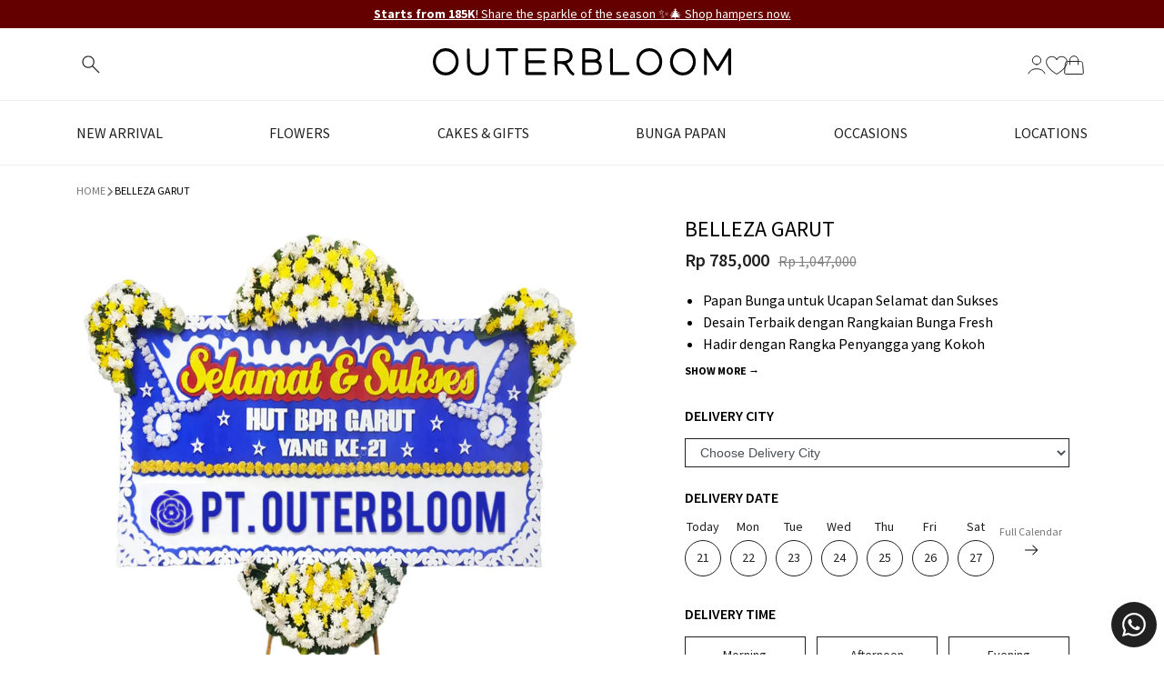

--- FILE ---
content_type: text/html; charset=utf-8
request_url: https://outerbloom.com/products/belleza-garut
body_size: 136966
content:







    
        
        
        
    



    
    
        
        
        
    



    
    
        
        
        
    



    
    
        
        
        
    




<!doctype html>
<!--[if IE 8]> <html class="no-js lt-ie9" lang="en"> <![endif]-->
<!--[if IE 9 ]> <html class="ie9 no-js"> <![endif]-->
<!-- [if (gt IE 9)|!(IE)]><! -->
<html class="no-js">
  <!-- <![endif] -->
  <head><meta charset="utf-8">
    <meta http-equiv="X-UA-Compatible" content="IE=edge">
    <meta name="viewport" content="width=device-width, initial-scale=1, minimum-scale=1, maximum-scale=1">
    <meta name="apple-itunes-app" content="app-id=1576832504">
  
  <!-- Title and description -->
 
     
      <title>Jual Belleza Garut Harga Terbaik Desember 2025 | Outerbloom</title>
    
    
      <meta name="description" content="Papan Bunga untuk Ucapan Selamat dan Sukses Desain Terbaik dengan Rangkaian Bunga Fresh Hadir dengan Rangka Penyangga yang Kokoh Ukuran 200 cm x 100 cm Bisa Custom Penulisan Nama dan Ucapan Belleza adalah adalah papan bunga yang mengartikan ucapan selamat dan sukses. Papan bunga mengartikan suatu ketulusan dalam menguc">
    
    <link rel="canonical" href="https://outerbloom.com/products/belleza-garut">
    <!-- /snippets/social-meta-tags.liquid -->


  <meta property="og:type" content="product">
  <meta property="og:title" content="Belleza Garut">
  
    <meta property="og:image" content="http://outerbloom.com/cdn/shop/files/GARCON1003_Belleza-Garut-WM_grande.jpg?v=1683862527">
    <meta property="og:image:secure_url" content="https://outerbloom.com/cdn/shop/files/GARCON1003_Belleza-Garut-WM_grande.jpg?v=1683862527">
  
  <meta property="og:description" content="
Papan Bunga untuk Ucapan Selamat dan Sukses
Desain Terbaik dengan Rangkaian Bunga Fresh
Hadir dengan Rangka Penyangga yang Kokoh
Ukuran 200 cm x 100 cm
Bisa Custom Penulisan Nama dan Ucapan

Belleza adalah adalah papan bunga yang mengartikan ucapan selamat dan sukses. Papan bunga mengartikan suatu ketulusan dalam mengucapkan selamat terhadap kesuksesan yang dicapai oleh kerabat dan rekan Anda. Karangan papan bunga ini juga bisa memancarkan kebanggaan dalam peresmian sebuah acara ataupun gedung.
Tersedia dalam ukuran 200 cm x 100 cm. Hadir dengan varian rangkaian bunga fresh dan dihiasi dengan bunga suyok berkualitas. Papan Bunga Belleza cocok diberikan kepada kerabat atau rekan terdekat Anda yang sedang merayakan momen bahagia.
Tentang Outerbloom FloristSalah satu toko bunga Jakarta yang terkenal dengan keindahan rangkaian bunga dan juga kualitas bunganya. Outerbloom Florist menjual bunga dengan kualitas impor sehingga keawetannya lebih terjaga. Outerbloom Florist  mengerti kebutuhan Anda akan pentingnya bunga dalam setiap acara spesial atau kesempatan yang berbahagia bersama orang tercinta. Outerbloom Florist menyediakan berbagai rangkaian bunga untuk memenuhi kebutuhan Anda yang sangat peduli pada orang-orang tercinta. 



SKU
GARCON1003


Ukuran
200 cm x 100 cm


Untuk Ucapan
Congratulations (Selamat)


Area Pengiriman
Garut



">
  <meta property="og:price:amount" content="785,000">
  <meta property="og:price:currency" content="IDR">

<meta property="og:url" content="https://outerbloom.com/products/belleza-garut">
<meta property="og:site_name" content="Outerbloom">



  <meta name="twitter:site" content="@outerbloom">


  <meta name="twitter:card" content="summary">


  <meta name="twitter:title" content="Belleza Garut">
  <meta name="twitter:description" content="
Papan Bunga untuk Ucapan Selamat dan Sukses
Desain Terbaik dengan Rangkaian Bunga Fresh
Hadir dengan Rangka Penyangga yang Kokoh
Ukuran 200 cm x 100 cm
Bisa Custom Penulisan Nama dan Ucapan

Belleza ">
  <meta name="twitter:image" content="https://outerbloom.com/cdn/shop/files/GARCON1003_Belleza-Garut-WM_grande.jpg?v=1683862527">
  <meta name="twitter:image:width" content="600">
  <meta name="twitter:image:height" content="600">



      <link rel="shortcut icon" href="//outerbloom.com/cdn/shop/t/138/assets/favicon.png?v=133675914608380317171757918150" type="image/png">
    
    <meta name="theme-color" content="#212121">
    <meta name="google-site-verification" content="gliNPJRgMePJd1E1WZhycOnLXXB2ThTgGmAu3h4w6q8"><link href="https://fonts.googleapis.com/css?family=Source+Sans+Pro:300,400,600,700&family=Poppins&display=swap" rel="stylesheet">
    
    <link href="//outerbloom.com/cdn/shop/t/138/assets/custom-styles.css?v=94643080714485117621752652418" rel="stylesheet" type="text/css" media="all" />
    
    <link rel="stylesheet" href="//outerbloom.com/cdn/shop/t/138/assets/wishlist-styles.css?v=166819525406734116961754385201">
    <link rel="stylesheet" href="https://cdn.jsdelivr.net/npm/select2@4.1.0-rc.0/dist/css/select2.min.css"><script src="https://ajax.googleapis.com/ajax/libs/jquery/3.6.4/jquery.min.js"></script>
    <script
      src="https://cdnjs.cloudflare.com/ajax/libs/jqueryui/1.13.2/jquery-ui.min.js"
      integrity="sha512-57oZ/vW8ANMjR/KQ6Be9v/+/h6bq9/l3f0Oc7vn6qMqyhvPd1cvKBRWWpzu0QoneImqr2SkmO4MSqU+RpHom3Q=="
      crossorigin="anonymous"
      referrerpolicy="no-referrer"
    ></script>
    <script src="https://cdnjs.cloudflare.com/ajax/libs/qrcodejs/1.0.0/qrcode.min.js" async="async"></script>
    <script src="https://cdn.jsdelivr.net/npm/select2@4.1.0-rc.0/dist/js/select2.min.js"></script><!-- Facebook Pixel Code -->
    <script>
      !function(f,b,e,v,n,t,s)
      {if(f.fbq)return;n=f.fbq=function(){n.callMethod?
      n.callMethod.apply(n,arguments):n.queue.push(arguments)};
      if(!f._fbq)f._fbq=n;n.push=n;n.loaded=!0;n.version='2.0';
      n.queue=[];t=b.createElement(e);t.async=!0;
      t.src=v;s=b.getElementsByTagName(e)[0];
      s.parentNode.insertBefore(t,s)}(window, document,'script',
      'https://connect.facebook.net/en_US/fbevents.js');
      fbq('init', '165971065669324');
      fbq('track', 'PageView');
    </script>
    <noscript
      ><img
        height="1"
        width="1"
        style="display:none"
        src="https://www.facebook.com/tr?id=165971065669324&ev=PageView&noscript=1"
    ></noscript>
    <!-- End Facebook Pixel Code -->

    <!-- Google G4 Script - Disabled by developer (William) to prioritize Mobile App tracking -->
    <!--
      Global site tag (gtag.js) - Google Analytics --
          <script async src="https://www.googletagmanager.com/gtag/js?id=G-X26HYP4083"></script>
          <script>
            window.dataLayer = window.dataLayer || [];
            function gtag(){dataLayer.push(arguments);}
            gtag('js', new Date());
  
            gtag('config', 'G-X26HYP4083');
          </script>
      <!-- Global site tag (gtag.js) - Google Analytics
    -->
    
    
  
    <script src="//cdnjs.cloudflare.com/ajax/libs/vissense/0.9.0/vissense.js" defer></script>
  
    <!-- Bing UET -->
    <script>
      (function(w,d,t,r,u)
      {
          var f,n,i;
          w[u]=w[u]||[],f=function()
          {
              var o={ti:"343051754", tm:"shpfy_ui", enableAutoSpaTracking: true};
              o.q=w[u],w[u]=new UET(o),w[u].push("pageLoad")
          },
          n=d.createElement(t),n.src=r,n.async=1,n.onload=n.onreadystatechange=function()
          {
              var s=this.readyState;
              s&&s!=="loaded"&&s!=="complete"||(f(),n.onload=n.onreadystatechange=null)
          },
          i=d.getElementsByTagName(t)[0],i.parentNode.insertBefore(n,i)
      })
      (window,document,"script","//bat.bing.com/bat.js","uetq");
    </script>
    <script>
      window.uetq = window.uetq || [];
      window.uetq.push('event', '', {"revenue_value":0,"currency":"IDR"});
    </script>
    <!-- End Bing UET -->
  
    <!-- Microsoft Clarity -->
    <script type="text/javascript">
      (function(c,l,a,r,i,t,y){
          c[a]=c[a]||function(){(c[a].q=c[a].q||[]).push(arguments)};
          t=l.createElement(r);t.async=1;t.src="https://www.clarity.ms/tag/"+i;
          y=l.getElementsByTagName(r)[0];y.parentNode.insertBefore(t,y);
      })(window, document, "clarity", "script", "h7rbxqry9k");
    </script>
    <!-- End Microsoft Clarity -->

    <!-- Apollo Script - Tracking Visitor -->
    <script>
      function initApollo(){var n=Math.random().toString(36).substring(7),o=document.createElement("script");
      o.src="https://assets.apollo.io/micro/website-tracker/tracker.iife.js?nocache="+n,o.async=!0,o.defer=!0,
      o.onload=function(){window.trackingFunctions.onLoad({appId:"68805f12b2074b001d43bfd8"})},
      document.head.appendChild(o)}initApollo();
    </script>
    <!-- End Apollo Script - Tracking Visitor -->


<link href="//outerbloom.com/cdn/shop/t/138/assets/combine.min.css?v=149657846780163436551765332082" rel="stylesheet" type="text/css" media="all" />

<link href="//outerbloom.com/cdn/shop/t/138/assets/font-awesome.css?v=132324219581463622051752652421" rel="stylesheet" type="text/css" media="all" />
<link rel="stylesheet" href="//code.jquery.com/ui/1.13.0/themes/base/jquery-ui.min.css">

<script src="//code.jquery.com/jquery-1.12.4.min.js" integrity="sha256-ZosEbRLbNQzLpnKIkEdrPv7lOy9C27hHQ+Xp8a4MxAQ=" crossorigin="anonymous"></script>
<script src="//outerbloom.com/cdn/shop/t/138/assets/combine.js?v=140218079523075729301752652421" type="text/javascript"></script>
<script src="//code.jquery.com/ui/1.13.0/jquery-ui.min.js"></script>
    <script>window.performance && window.performance.mark && window.performance.mark('shopify.content_for_header.start');</script><meta name="google-site-verification" content="UCvH7i_e5GIptfcHm_bp9wsdNK_Wcng3c3FwuyFeI7o">
<meta id="shopify-digital-wallet" name="shopify-digital-wallet" content="/15896833/digital_wallets/dialog">
<link rel="alternate" type="application/json+oembed" href="https://outerbloom.com/products/belleza-garut.oembed">
<script async="async" src="/checkouts/internal/preloads.js?locale=en-ID"></script>
<script id="shopify-features" type="application/json">{"accessToken":"d2e176e59f6658d5056234d6249b3ab4","betas":["rich-media-storefront-analytics"],"domain":"outerbloom.com","predictiveSearch":true,"shopId":15896833,"locale":"en"}</script>
<script>var Shopify = Shopify || {};
Shopify.shop = "outerbloom1.myshopify.com";
Shopify.locale = "en";
Shopify.currency = {"active":"IDR","rate":"1.0"};
Shopify.country = "ID";
Shopify.theme = {"name":"web-outerbloom-shopify\/main","id":153139282135,"schema_name":null,"schema_version":null,"theme_store_id":null,"role":"main"};
Shopify.theme.handle = "null";
Shopify.theme.style = {"id":null,"handle":null};
Shopify.cdnHost = "outerbloom.com/cdn";
Shopify.routes = Shopify.routes || {};
Shopify.routes.root = "/";</script>
<script type="module">!function(o){(o.Shopify=o.Shopify||{}).modules=!0}(window);</script>
<script>!function(o){function n(){var o=[];function n(){o.push(Array.prototype.slice.apply(arguments))}return n.q=o,n}var t=o.Shopify=o.Shopify||{};t.loadFeatures=n(),t.autoloadFeatures=n()}(window);</script>
<script id="shop-js-analytics" type="application/json">{"pageType":"product"}</script>
<script defer="defer" async type="module" src="//outerbloom.com/cdn/shopifycloud/shop-js/modules/v2/client.init-shop-cart-sync_DtuiiIyl.en.esm.js"></script>
<script defer="defer" async type="module" src="//outerbloom.com/cdn/shopifycloud/shop-js/modules/v2/chunk.common_CUHEfi5Q.esm.js"></script>
<script type="module">
  await import("//outerbloom.com/cdn/shopifycloud/shop-js/modules/v2/client.init-shop-cart-sync_DtuiiIyl.en.esm.js");
await import("//outerbloom.com/cdn/shopifycloud/shop-js/modules/v2/chunk.common_CUHEfi5Q.esm.js");

  window.Shopify.SignInWithShop?.initShopCartSync?.({"fedCMEnabled":true,"windoidEnabled":true});

</script>
<script>(function() {
  var isLoaded = false;
  function asyncLoad() {
    if (isLoaded) return;
    isLoaded = true;
    var urls = ["https:\/\/e9e1-180-254-64-204.ngrok.io\/public\/scripts\/shopifyPageScript.js?shop=outerbloom1.myshopify.com","https:\/\/ajax.googleapis.com\/ajax\/libs\/jquery\/3.5.1\/jquery.min.js?shop=outerbloom1.myshopify.com","https:\/\/14e1-180-254-64-204.ngrok.io\/public\/scripts\/shopifyPageScript.js?shop=outerbloom1.myshopify.com","https:\/\/6403-180-254-64-204.ngrok.io\/public\/scripts\/shopify-page-script.js?shop=outerbloom1.myshopify.com","https:\/\/googlesignintest.loca.lt\/public\/scripts\/shopify-page-script.js?shop=outerbloom1.myshopify.com","https:\/\/api-na1.hubapi.com\/scriptloader\/v1\/6800477.js?shop=outerbloom1.myshopify.com"];
    for (var i = 0; i < urls.length; i++) {
      var s = document.createElement('script');
      s.type = 'text/javascript';
      s.async = true;
      s.src = urls[i];
      var x = document.getElementsByTagName('script')[0];
      x.parentNode.insertBefore(s, x);
    }
  };
  if(window.attachEvent) {
    window.attachEvent('onload', asyncLoad);
  } else {
    window.addEventListener('load', asyncLoad, false);
  }
})();</script>
<script id="__st">var __st={"a":15896833,"offset":25200,"reqid":"4e115404-daa8-43fb-9f64-4195c27485ac-1766295698","pageurl":"outerbloom.com\/products\/belleza-garut","u":"4d3d54e211e6","p":"product","rtyp":"product","rid":7958509355223};</script>
<script>window.ShopifyPaypalV4VisibilityTracking = true;</script>
<script id="captcha-bootstrap">!function(){'use strict';const t='contact',e='account',n='new_comment',o=[[t,t],['blogs',n],['comments',n],[t,'customer']],c=[[e,'customer_login'],[e,'guest_login'],[e,'recover_customer_password'],[e,'create_customer']],r=t=>t.map((([t,e])=>`form[action*='/${t}']:not([data-nocaptcha='true']) input[name='form_type'][value='${e}']`)).join(','),a=t=>()=>t?[...document.querySelectorAll(t)].map((t=>t.form)):[];function s(){const t=[...o],e=r(t);return a(e)}const i='password',u='form_key',d=['recaptcha-v3-token','g-recaptcha-response','h-captcha-response',i],f=()=>{try{return window.sessionStorage}catch{return}},m='__shopify_v',_=t=>t.elements[u];function p(t,e,n=!1){try{const o=window.sessionStorage,c=JSON.parse(o.getItem(e)),{data:r}=function(t){const{data:e,action:n}=t;return t[m]||n?{data:e,action:n}:{data:t,action:n}}(c);for(const[e,n]of Object.entries(r))t.elements[e]&&(t.elements[e].value=n);n&&o.removeItem(e)}catch(o){console.error('form repopulation failed',{error:o})}}const l='form_type',E='cptcha';function T(t){t.dataset[E]=!0}const w=window,h=w.document,L='Shopify',v='ce_forms',y='captcha';let A=!1;((t,e)=>{const n=(g='f06e6c50-85a8-45c8-87d0-21a2b65856fe',I='https://cdn.shopify.com/shopifycloud/storefront-forms-hcaptcha/ce_storefront_forms_captcha_hcaptcha.v1.5.2.iife.js',D={infoText:'Protected by hCaptcha',privacyText:'Privacy',termsText:'Terms'},(t,e,n)=>{const o=w[L][v],c=o.bindForm;if(c)return c(t,g,e,D).then(n);var r;o.q.push([[t,g,e,D],n]),r=I,A||(h.body.append(Object.assign(h.createElement('script'),{id:'captcha-provider',async:!0,src:r})),A=!0)});var g,I,D;w[L]=w[L]||{},w[L][v]=w[L][v]||{},w[L][v].q=[],w[L][y]=w[L][y]||{},w[L][y].protect=function(t,e){n(t,void 0,e),T(t)},Object.freeze(w[L][y]),function(t,e,n,w,h,L){const[v,y,A,g]=function(t,e,n){const i=e?o:[],u=t?c:[],d=[...i,...u],f=r(d),m=r(i),_=r(d.filter((([t,e])=>n.includes(e))));return[a(f),a(m),a(_),s()]}(w,h,L),I=t=>{const e=t.target;return e instanceof HTMLFormElement?e:e&&e.form},D=t=>v().includes(t);t.addEventListener('submit',(t=>{const e=I(t);if(!e)return;const n=D(e)&&!e.dataset.hcaptchaBound&&!e.dataset.recaptchaBound,o=_(e),c=g().includes(e)&&(!o||!o.value);(n||c)&&t.preventDefault(),c&&!n&&(function(t){try{if(!f())return;!function(t){const e=f();if(!e)return;const n=_(t);if(!n)return;const o=n.value;o&&e.removeItem(o)}(t);const e=Array.from(Array(32),(()=>Math.random().toString(36)[2])).join('');!function(t,e){_(t)||t.append(Object.assign(document.createElement('input'),{type:'hidden',name:u})),t.elements[u].value=e}(t,e),function(t,e){const n=f();if(!n)return;const o=[...t.querySelectorAll(`input[type='${i}']`)].map((({name:t})=>t)),c=[...d,...o],r={};for(const[a,s]of new FormData(t).entries())c.includes(a)||(r[a]=s);n.setItem(e,JSON.stringify({[m]:1,action:t.action,data:r}))}(t,e)}catch(e){console.error('failed to persist form',e)}}(e),e.submit())}));const S=(t,e)=>{t&&!t.dataset[E]&&(n(t,e.some((e=>e===t))),T(t))};for(const o of['focusin','change'])t.addEventListener(o,(t=>{const e=I(t);D(e)&&S(e,y())}));const B=e.get('form_key'),M=e.get(l),P=B&&M;t.addEventListener('DOMContentLoaded',(()=>{const t=y();if(P)for(const e of t)e.elements[l].value===M&&p(e,B);[...new Set([...A(),...v().filter((t=>'true'===t.dataset.shopifyCaptcha))])].forEach((e=>S(e,t)))}))}(h,new URLSearchParams(w.location.search),n,t,e,['guest_login'])})(!1,!0)}();</script>
<script integrity="sha256-4kQ18oKyAcykRKYeNunJcIwy7WH5gtpwJnB7kiuLZ1E=" data-source-attribution="shopify.loadfeatures" defer="defer" src="//outerbloom.com/cdn/shopifycloud/storefront/assets/storefront/load_feature-a0a9edcb.js" crossorigin="anonymous"></script>
<script data-source-attribution="shopify.dynamic_checkout.dynamic.init">var Shopify=Shopify||{};Shopify.PaymentButton=Shopify.PaymentButton||{isStorefrontPortableWallets:!0,init:function(){window.Shopify.PaymentButton.init=function(){};var t=document.createElement("script");t.src="https://outerbloom.com/cdn/shopifycloud/portable-wallets/latest/portable-wallets.en.js",t.type="module",document.head.appendChild(t)}};
</script>
<script data-source-attribution="shopify.dynamic_checkout.buyer_consent">
  function portableWalletsHideBuyerConsent(e){var t=document.getElementById("shopify-buyer-consent"),n=document.getElementById("shopify-subscription-policy-button");t&&n&&(t.classList.add("hidden"),t.setAttribute("aria-hidden","true"),n.removeEventListener("click",e))}function portableWalletsShowBuyerConsent(e){var t=document.getElementById("shopify-buyer-consent"),n=document.getElementById("shopify-subscription-policy-button");t&&n&&(t.classList.remove("hidden"),t.removeAttribute("aria-hidden"),n.addEventListener("click",e))}window.Shopify?.PaymentButton&&(window.Shopify.PaymentButton.hideBuyerConsent=portableWalletsHideBuyerConsent,window.Shopify.PaymentButton.showBuyerConsent=portableWalletsShowBuyerConsent);
</script>
<script data-source-attribution="shopify.dynamic_checkout.cart.bootstrap">document.addEventListener("DOMContentLoaded",(function(){function t(){return document.querySelector("shopify-accelerated-checkout-cart, shopify-accelerated-checkout")}if(t())Shopify.PaymentButton.init();else{new MutationObserver((function(e,n){t()&&(Shopify.PaymentButton.init(),n.disconnect())})).observe(document.body,{childList:!0,subtree:!0})}}));
</script>

<script>window.performance && window.performance.mark && window.performance.mark('shopify.content_for_header.end');</script>
    <!-- /snippets/oldIE-js.liquid -->


<!--[if lt IE 9]>
<script src="//cdnjs.cloudflare.com/ajax/libs/html5shiv/3.7.2/html5shiv.min.js" type="text/javascript"></script>
<script src="//outerbloom.com/cdn/shop/t/138/assets/respond.min.js?v=52248677837542619231752652418" type="text/javascript"></script>
<link href="//outerbloom.com/cdn/shop/t/138/assets/respond-proxy.html" id="respond-proxy" rel="respond-proxy" />
<link href="//outerbloom.com/search?q=142e9156869335090161dced0ac98b64" id="respond-redirect" rel="respond-redirect" />
<script src="//outerbloom.com/search?q=142e9156869335090161dced0ac98b64" type="text/javascript"></script>
<![endif]-->



  
    
  <link href="https://cdn.shopify.com/extensions/5c1bf460-65bd-4bca-82d0-995a5814b48d/bitlogin-social-login-135/assets/app.css" rel="stylesheet" type="text/css" media="all">
<link href="https://monorail-edge.shopifysvc.com" rel="dns-prefetch">
<script>(function(){if ("sendBeacon" in navigator && "performance" in window) {try {var session_token_from_headers = performance.getEntriesByType('navigation')[0].serverTiming.find(x => x.name == '_s').description;} catch {var session_token_from_headers = undefined;}var session_cookie_matches = document.cookie.match(/_shopify_s=([^;]*)/);var session_token_from_cookie = session_cookie_matches && session_cookie_matches.length === 2 ? session_cookie_matches[1] : "";var session_token = session_token_from_headers || session_token_from_cookie || "";function handle_abandonment_event(e) {var entries = performance.getEntries().filter(function(entry) {return /monorail-edge.shopifysvc.com/.test(entry.name);});if (!window.abandonment_tracked && entries.length === 0) {window.abandonment_tracked = true;var currentMs = Date.now();var navigation_start = performance.timing.navigationStart;var payload = {shop_id: 15896833,url: window.location.href,navigation_start,duration: currentMs - navigation_start,session_token,page_type: "product"};window.navigator.sendBeacon("https://monorail-edge.shopifysvc.com/v1/produce", JSON.stringify({schema_id: "online_store_buyer_site_abandonment/1.1",payload: payload,metadata: {event_created_at_ms: currentMs,event_sent_at_ms: currentMs}}));}}window.addEventListener('pagehide', handle_abandonment_event);}}());</script>
<script id="web-pixels-manager-setup">(function e(e,d,r,n,o){if(void 0===o&&(o={}),!Boolean(null===(a=null===(i=window.Shopify)||void 0===i?void 0:i.analytics)||void 0===a?void 0:a.replayQueue)){var i,a;window.Shopify=window.Shopify||{};var t=window.Shopify;t.analytics=t.analytics||{};var s=t.analytics;s.replayQueue=[],s.publish=function(e,d,r){return s.replayQueue.push([e,d,r]),!0};try{self.performance.mark("wpm:start")}catch(e){}var l=function(){var e={modern:/Edge?\/(1{2}[4-9]|1[2-9]\d|[2-9]\d{2}|\d{4,})\.\d+(\.\d+|)|Firefox\/(1{2}[4-9]|1[2-9]\d|[2-9]\d{2}|\d{4,})\.\d+(\.\d+|)|Chrom(ium|e)\/(9{2}|\d{3,})\.\d+(\.\d+|)|(Maci|X1{2}).+ Version\/(15\.\d+|(1[6-9]|[2-9]\d|\d{3,})\.\d+)([,.]\d+|)( \(\w+\)|)( Mobile\/\w+|) Safari\/|Chrome.+OPR\/(9{2}|\d{3,})\.\d+\.\d+|(CPU[ +]OS|iPhone[ +]OS|CPU[ +]iPhone|CPU IPhone OS|CPU iPad OS)[ +]+(15[._]\d+|(1[6-9]|[2-9]\d|\d{3,})[._]\d+)([._]\d+|)|Android:?[ /-](13[3-9]|1[4-9]\d|[2-9]\d{2}|\d{4,})(\.\d+|)(\.\d+|)|Android.+Firefox\/(13[5-9]|1[4-9]\d|[2-9]\d{2}|\d{4,})\.\d+(\.\d+|)|Android.+Chrom(ium|e)\/(13[3-9]|1[4-9]\d|[2-9]\d{2}|\d{4,})\.\d+(\.\d+|)|SamsungBrowser\/([2-9]\d|\d{3,})\.\d+/,legacy:/Edge?\/(1[6-9]|[2-9]\d|\d{3,})\.\d+(\.\d+|)|Firefox\/(5[4-9]|[6-9]\d|\d{3,})\.\d+(\.\d+|)|Chrom(ium|e)\/(5[1-9]|[6-9]\d|\d{3,})\.\d+(\.\d+|)([\d.]+$|.*Safari\/(?![\d.]+ Edge\/[\d.]+$))|(Maci|X1{2}).+ Version\/(10\.\d+|(1[1-9]|[2-9]\d|\d{3,})\.\d+)([,.]\d+|)( \(\w+\)|)( Mobile\/\w+|) Safari\/|Chrome.+OPR\/(3[89]|[4-9]\d|\d{3,})\.\d+\.\d+|(CPU[ +]OS|iPhone[ +]OS|CPU[ +]iPhone|CPU IPhone OS|CPU iPad OS)[ +]+(10[._]\d+|(1[1-9]|[2-9]\d|\d{3,})[._]\d+)([._]\d+|)|Android:?[ /-](13[3-9]|1[4-9]\d|[2-9]\d{2}|\d{4,})(\.\d+|)(\.\d+|)|Mobile Safari.+OPR\/([89]\d|\d{3,})\.\d+\.\d+|Android.+Firefox\/(13[5-9]|1[4-9]\d|[2-9]\d{2}|\d{4,})\.\d+(\.\d+|)|Android.+Chrom(ium|e)\/(13[3-9]|1[4-9]\d|[2-9]\d{2}|\d{4,})\.\d+(\.\d+|)|Android.+(UC? ?Browser|UCWEB|U3)[ /]?(15\.([5-9]|\d{2,})|(1[6-9]|[2-9]\d|\d{3,})\.\d+)\.\d+|SamsungBrowser\/(5\.\d+|([6-9]|\d{2,})\.\d+)|Android.+MQ{2}Browser\/(14(\.(9|\d{2,})|)|(1[5-9]|[2-9]\d|\d{3,})(\.\d+|))(\.\d+|)|K[Aa][Ii]OS\/(3\.\d+|([4-9]|\d{2,})\.\d+)(\.\d+|)/},d=e.modern,r=e.legacy,n=navigator.userAgent;return n.match(d)?"modern":n.match(r)?"legacy":"unknown"}(),u="modern"===l?"modern":"legacy",c=(null!=n?n:{modern:"",legacy:""})[u],f=function(e){return[e.baseUrl,"/wpm","/b",e.hashVersion,"modern"===e.buildTarget?"m":"l",".js"].join("")}({baseUrl:d,hashVersion:r,buildTarget:u}),m=function(e){var d=e.version,r=e.bundleTarget,n=e.surface,o=e.pageUrl,i=e.monorailEndpoint;return{emit:function(e){var a=e.status,t=e.errorMsg,s=(new Date).getTime(),l=JSON.stringify({metadata:{event_sent_at_ms:s},events:[{schema_id:"web_pixels_manager_load/3.1",payload:{version:d,bundle_target:r,page_url:o,status:a,surface:n,error_msg:t},metadata:{event_created_at_ms:s}}]});if(!i)return console&&console.warn&&console.warn("[Web Pixels Manager] No Monorail endpoint provided, skipping logging."),!1;try{return self.navigator.sendBeacon.bind(self.navigator)(i,l)}catch(e){}var u=new XMLHttpRequest;try{return u.open("POST",i,!0),u.setRequestHeader("Content-Type","text/plain"),u.send(l),!0}catch(e){return console&&console.warn&&console.warn("[Web Pixels Manager] Got an unhandled error while logging to Monorail."),!1}}}}({version:r,bundleTarget:l,surface:e.surface,pageUrl:self.location.href,monorailEndpoint:e.monorailEndpoint});try{o.browserTarget=l,function(e){var d=e.src,r=e.async,n=void 0===r||r,o=e.onload,i=e.onerror,a=e.sri,t=e.scriptDataAttributes,s=void 0===t?{}:t,l=document.createElement("script"),u=document.querySelector("head"),c=document.querySelector("body");if(l.async=n,l.src=d,a&&(l.integrity=a,l.crossOrigin="anonymous"),s)for(var f in s)if(Object.prototype.hasOwnProperty.call(s,f))try{l.dataset[f]=s[f]}catch(e){}if(o&&l.addEventListener("load",o),i&&l.addEventListener("error",i),u)u.appendChild(l);else{if(!c)throw new Error("Did not find a head or body element to append the script");c.appendChild(l)}}({src:f,async:!0,onload:function(){if(!function(){var e,d;return Boolean(null===(d=null===(e=window.Shopify)||void 0===e?void 0:e.analytics)||void 0===d?void 0:d.initialized)}()){var d=window.webPixelsManager.init(e)||void 0;if(d){var r=window.Shopify.analytics;r.replayQueue.forEach((function(e){var r=e[0],n=e[1],o=e[2];d.publishCustomEvent(r,n,o)})),r.replayQueue=[],r.publish=d.publishCustomEvent,r.visitor=d.visitor,r.initialized=!0}}},onerror:function(){return m.emit({status:"failed",errorMsg:"".concat(f," has failed to load")})},sri:function(e){var d=/^sha384-[A-Za-z0-9+/=]+$/;return"string"==typeof e&&d.test(e)}(c)?c:"",scriptDataAttributes:o}),m.emit({status:"loading"})}catch(e){m.emit({status:"failed",errorMsg:(null==e?void 0:e.message)||"Unknown error"})}}})({shopId: 15896833,storefrontBaseUrl: "https://outerbloom.com",extensionsBaseUrl: "https://extensions.shopifycdn.com/cdn/shopifycloud/web-pixels-manager",monorailEndpoint: "https://monorail-edge.shopifysvc.com/unstable/produce_batch",surface: "storefront-renderer",enabledBetaFlags: ["2dca8a86"],webPixelsConfigList: [{"id":"1830486231","configuration":"{\"pixelCode\":\"CECQHERC77UA05ON51U0\"}","eventPayloadVersion":"v1","runtimeContext":"STRICT","scriptVersion":"22e92c2ad45662f435e4801458fb78cc","type":"APP","apiClientId":4383523,"privacyPurposes":["ANALYTICS","MARKETING","SALE_OF_DATA"],"dataSharingAdjustments":{"protectedCustomerApprovalScopes":["read_customer_address","read_customer_email","read_customer_name","read_customer_personal_data","read_customer_phone"]}},{"id":"870383831","configuration":"{\"accountID\":\"outerbloom1\"}","eventPayloadVersion":"v1","runtimeContext":"STRICT","scriptVersion":"e049d423f49471962495acbe58da1904","type":"APP","apiClientId":32196493313,"privacyPurposes":["ANALYTICS","MARKETING","SALE_OF_DATA"],"dataSharingAdjustments":{"protectedCustomerApprovalScopes":["read_customer_address","read_customer_email","read_customer_name","read_customer_personal_data","read_customer_phone"]}},{"id":"824574167","configuration":"{\"shop\":\"outerbloom1.myshopify.com\", \"backend\": \"api.bitbybit.studio\"}","eventPayloadVersion":"v1","runtimeContext":"STRICT","scriptVersion":"8ca3884b16935b2d1e0b5989bb5681bc","type":"APP","apiClientId":28314632193,"privacyPurposes":["ANALYTICS","MARKETING","SALE_OF_DATA"],"dataSharingAdjustments":{"protectedCustomerApprovalScopes":["read_customer_address","read_customer_email","read_customer_name","read_customer_personal_data","read_customer_phone"]}},{"id":"521994455","configuration":"{\"config\":\"{\\\"google_tag_ids\\\":[\\\"G-X26HYP4083\\\",\\\"AW-11020267329\\\",\\\"GT-NFDPL5Q\\\"],\\\"target_country\\\":\\\"ID\\\",\\\"gtag_events\\\":[{\\\"type\\\":\\\"begin_checkout\\\",\\\"action_label\\\":[\\\"G-X26HYP4083\\\",\\\"AW-11020267329\\\/RHfSCK6og9gZEMHe74Yp\\\"]},{\\\"type\\\":\\\"search\\\",\\\"action_label\\\":[\\\"G-X26HYP4083\\\",\\\"AW-11020267329\\\/YjjSCKiog9gZEMHe74Yp\\\"]},{\\\"type\\\":\\\"view_item\\\",\\\"action_label\\\":[\\\"G-X26HYP4083\\\",\\\"AW-11020267329\\\/dMv0CKWog9gZEMHe74Yp\\\",\\\"MC-HY9J2ZJTNZ\\\"]},{\\\"type\\\":\\\"purchase\\\",\\\"action_label\\\":[\\\"G-X26HYP4083\\\",\\\"AW-11020267329\\\/Y2DbCJ-og9gZEMHe74Yp\\\",\\\"MC-HY9J2ZJTNZ\\\"]},{\\\"type\\\":\\\"page_view\\\",\\\"action_label\\\":[\\\"G-X26HYP4083\\\",\\\"AW-11020267329\\\/xwQ2CKKog9gZEMHe74Yp\\\",\\\"MC-HY9J2ZJTNZ\\\"]},{\\\"type\\\":\\\"add_payment_info\\\",\\\"action_label\\\":[\\\"G-X26HYP4083\\\",\\\"AW-11020267329\\\/i9yRCLGog9gZEMHe74Yp\\\"]},{\\\"type\\\":\\\"add_to_cart\\\",\\\"action_label\\\":[\\\"G-X26HYP4083\\\",\\\"AW-11020267329\\\/T9poCKuog9gZEMHe74Yp\\\"]}],\\\"enable_monitoring_mode\\\":false}\"}","eventPayloadVersion":"v1","runtimeContext":"OPEN","scriptVersion":"b2a88bafab3e21179ed38636efcd8a93","type":"APP","apiClientId":1780363,"privacyPurposes":[],"dataSharingAdjustments":{"protectedCustomerApprovalScopes":["read_customer_address","read_customer_email","read_customer_name","read_customer_personal_data","read_customer_phone"]}},{"id":"236060887","configuration":"{\"pixel_id\":\"165971065669324\",\"pixel_type\":\"facebook_pixel\",\"metaapp_system_user_token\":\"-\"}","eventPayloadVersion":"v1","runtimeContext":"OPEN","scriptVersion":"ca16bc87fe92b6042fbaa3acc2fbdaa6","type":"APP","apiClientId":2329312,"privacyPurposes":["ANALYTICS","MARKETING","SALE_OF_DATA"],"dataSharingAdjustments":{"protectedCustomerApprovalScopes":["read_customer_address","read_customer_email","read_customer_name","read_customer_personal_data","read_customer_phone"]}},{"id":"62947543","eventPayloadVersion":"v1","runtimeContext":"LAX","scriptVersion":"1","type":"CUSTOM","privacyPurposes":["MARKETING"],"name":"Meta pixel (migrated)"},{"id":"shopify-app-pixel","configuration":"{}","eventPayloadVersion":"v1","runtimeContext":"STRICT","scriptVersion":"0450","apiClientId":"shopify-pixel","type":"APP","privacyPurposes":["ANALYTICS","MARKETING"]},{"id":"shopify-custom-pixel","eventPayloadVersion":"v1","runtimeContext":"LAX","scriptVersion":"0450","apiClientId":"shopify-pixel","type":"CUSTOM","privacyPurposes":["ANALYTICS","MARKETING"]}],isMerchantRequest: false,initData: {"shop":{"name":"Outerbloom","paymentSettings":{"currencyCode":"IDR"},"myshopifyDomain":"outerbloom1.myshopify.com","countryCode":"ID","storefrontUrl":"https:\/\/outerbloom.com"},"customer":null,"cart":null,"checkout":null,"productVariants":[{"price":{"amount":785000.0,"currencyCode":"IDR"},"product":{"title":"Belleza Garut","vendor":"Outerbloom Florist","id":"7958509355223","untranslatedTitle":"Belleza Garut","url":"\/products\/belleza-garut","type":"Papan Bunga"},"id":"43810577744087","image":{"src":"\/\/outerbloom.com\/cdn\/shop\/files\/GARCON1003_Belleza-Garut-WM.jpg?v=1683862527"},"sku":"GARCON1003","title":"Default Title","untranslatedTitle":"Default Title"}],"purchasingCompany":null},},"https://outerbloom.com/cdn","1e0b1122w61c904dfpc855754am2b403ea2",{"modern":"","legacy":""},{"shopId":"15896833","storefrontBaseUrl":"https:\/\/outerbloom.com","extensionBaseUrl":"https:\/\/extensions.shopifycdn.com\/cdn\/shopifycloud\/web-pixels-manager","surface":"storefront-renderer","enabledBetaFlags":"[\"2dca8a86\"]","isMerchantRequest":"false","hashVersion":"1e0b1122w61c904dfpc855754am2b403ea2","publish":"custom","events":"[[\"page_viewed\",{}],[\"product_viewed\",{\"productVariant\":{\"price\":{\"amount\":785000.0,\"currencyCode\":\"IDR\"},\"product\":{\"title\":\"Belleza Garut\",\"vendor\":\"Outerbloom Florist\",\"id\":\"7958509355223\",\"untranslatedTitle\":\"Belleza Garut\",\"url\":\"\/products\/belleza-garut\",\"type\":\"Papan Bunga\"},\"id\":\"43810577744087\",\"image\":{\"src\":\"\/\/outerbloom.com\/cdn\/shop\/files\/GARCON1003_Belleza-Garut-WM.jpg?v=1683862527\"},\"sku\":\"GARCON1003\",\"title\":\"Default Title\",\"untranslatedTitle\":\"Default Title\"}}]]"});</script><script>
  window.ShopifyAnalytics = window.ShopifyAnalytics || {};
  window.ShopifyAnalytics.meta = window.ShopifyAnalytics.meta || {};
  window.ShopifyAnalytics.meta.currency = 'IDR';
  var meta = {"product":{"id":7958509355223,"gid":"gid:\/\/shopify\/Product\/7958509355223","vendor":"Outerbloom Florist","type":"Papan Bunga","variants":[{"id":43810577744087,"price":78500000,"name":"Belleza Garut","public_title":null,"sku":"GARCON1003"}],"remote":false},"page":{"pageType":"product","resourceType":"product","resourceId":7958509355223}};
  for (var attr in meta) {
    window.ShopifyAnalytics.meta[attr] = meta[attr];
  }
</script>
<script class="analytics">
  (function () {
    var customDocumentWrite = function(content) {
      var jquery = null;

      if (window.jQuery) {
        jquery = window.jQuery;
      } else if (window.Checkout && window.Checkout.$) {
        jquery = window.Checkout.$;
      }

      if (jquery) {
        jquery('body').append(content);
      }
    };

    var hasLoggedConversion = function(token) {
      if (token) {
        return document.cookie.indexOf('loggedConversion=' + token) !== -1;
      }
      return false;
    }

    var setCookieIfConversion = function(token) {
      if (token) {
        var twoMonthsFromNow = new Date(Date.now());
        twoMonthsFromNow.setMonth(twoMonthsFromNow.getMonth() + 2);

        document.cookie = 'loggedConversion=' + token + '; expires=' + twoMonthsFromNow;
      }
    }

    var trekkie = window.ShopifyAnalytics.lib = window.trekkie = window.trekkie || [];
    if (trekkie.integrations) {
      return;
    }
    trekkie.methods = [
      'identify',
      'page',
      'ready',
      'track',
      'trackForm',
      'trackLink'
    ];
    trekkie.factory = function(method) {
      return function() {
        var args = Array.prototype.slice.call(arguments);
        args.unshift(method);
        trekkie.push(args);
        return trekkie;
      };
    };
    for (var i = 0; i < trekkie.methods.length; i++) {
      var key = trekkie.methods[i];
      trekkie[key] = trekkie.factory(key);
    }
    trekkie.load = function(config) {
      trekkie.config = config || {};
      trekkie.config.initialDocumentCookie = document.cookie;
      var first = document.getElementsByTagName('script')[0];
      var script = document.createElement('script');
      script.type = 'text/javascript';
      script.onerror = function(e) {
        var scriptFallback = document.createElement('script');
        scriptFallback.type = 'text/javascript';
        scriptFallback.onerror = function(error) {
                var Monorail = {
      produce: function produce(monorailDomain, schemaId, payload) {
        var currentMs = new Date().getTime();
        var event = {
          schema_id: schemaId,
          payload: payload,
          metadata: {
            event_created_at_ms: currentMs,
            event_sent_at_ms: currentMs
          }
        };
        return Monorail.sendRequest("https://" + monorailDomain + "/v1/produce", JSON.stringify(event));
      },
      sendRequest: function sendRequest(endpointUrl, payload) {
        // Try the sendBeacon API
        if (window && window.navigator && typeof window.navigator.sendBeacon === 'function' && typeof window.Blob === 'function' && !Monorail.isIos12()) {
          var blobData = new window.Blob([payload], {
            type: 'text/plain'
          });

          if (window.navigator.sendBeacon(endpointUrl, blobData)) {
            return true;
          } // sendBeacon was not successful

        } // XHR beacon

        var xhr = new XMLHttpRequest();

        try {
          xhr.open('POST', endpointUrl);
          xhr.setRequestHeader('Content-Type', 'text/plain');
          xhr.send(payload);
        } catch (e) {
          console.log(e);
        }

        return false;
      },
      isIos12: function isIos12() {
        return window.navigator.userAgent.lastIndexOf('iPhone; CPU iPhone OS 12_') !== -1 || window.navigator.userAgent.lastIndexOf('iPad; CPU OS 12_') !== -1;
      }
    };
    Monorail.produce('monorail-edge.shopifysvc.com',
      'trekkie_storefront_load_errors/1.1',
      {shop_id: 15896833,
      theme_id: 153139282135,
      app_name: "storefront",
      context_url: window.location.href,
      source_url: "//outerbloom.com/cdn/s/trekkie.storefront.4b0d51228c8d1703f19d66468963c9de55bf59b0.min.js"});

        };
        scriptFallback.async = true;
        scriptFallback.src = '//outerbloom.com/cdn/s/trekkie.storefront.4b0d51228c8d1703f19d66468963c9de55bf59b0.min.js';
        first.parentNode.insertBefore(scriptFallback, first);
      };
      script.async = true;
      script.src = '//outerbloom.com/cdn/s/trekkie.storefront.4b0d51228c8d1703f19d66468963c9de55bf59b0.min.js';
      first.parentNode.insertBefore(script, first);
    };
    trekkie.load(
      {"Trekkie":{"appName":"storefront","development":false,"defaultAttributes":{"shopId":15896833,"isMerchantRequest":null,"themeId":153139282135,"themeCityHash":"14919185970339697792","contentLanguage":"en","currency":"IDR"},"isServerSideCookieWritingEnabled":true,"monorailRegion":"shop_domain","enabledBetaFlags":["65f19447"]},"Session Attribution":{},"S2S":{"facebookCapiEnabled":true,"source":"trekkie-storefront-renderer","apiClientId":580111}}
    );

    var loaded = false;
    trekkie.ready(function() {
      if (loaded) return;
      loaded = true;

      window.ShopifyAnalytics.lib = window.trekkie;

      var originalDocumentWrite = document.write;
      document.write = customDocumentWrite;
      try { window.ShopifyAnalytics.merchantGoogleAnalytics.call(this); } catch(error) {};
      document.write = originalDocumentWrite;

      window.ShopifyAnalytics.lib.page(null,{"pageType":"product","resourceType":"product","resourceId":7958509355223,"shopifyEmitted":true});

      var match = window.location.pathname.match(/checkouts\/(.+)\/(thank_you|post_purchase)/)
      var token = match? match[1]: undefined;
      if (!hasLoggedConversion(token)) {
        setCookieIfConversion(token);
        window.ShopifyAnalytics.lib.track("Viewed Product",{"currency":"IDR","variantId":43810577744087,"productId":7958509355223,"productGid":"gid:\/\/shopify\/Product\/7958509355223","name":"Belleza Garut","price":"785000.00","sku":"GARCON1003","brand":"Outerbloom Florist","variant":null,"category":"Papan Bunga","nonInteraction":true,"remote":false},undefined,undefined,{"shopifyEmitted":true});
      window.ShopifyAnalytics.lib.track("monorail:\/\/trekkie_storefront_viewed_product\/1.1",{"currency":"IDR","variantId":43810577744087,"productId":7958509355223,"productGid":"gid:\/\/shopify\/Product\/7958509355223","name":"Belleza Garut","price":"785000.00","sku":"GARCON1003","brand":"Outerbloom Florist","variant":null,"category":"Papan Bunga","nonInteraction":true,"remote":false,"referer":"https:\/\/outerbloom.com\/products\/belleza-garut"});
      }
    });


        var eventsListenerScript = document.createElement('script');
        eventsListenerScript.async = true;
        eventsListenerScript.src = "//outerbloom.com/cdn/shopifycloud/storefront/assets/shop_events_listener-3da45d37.js";
        document.getElementsByTagName('head')[0].appendChild(eventsListenerScript);

})();</script>
  <script>
  if (!window.ga || (window.ga && typeof window.ga !== 'function')) {
    window.ga = function ga() {
      (window.ga.q = window.ga.q || []).push(arguments);
      if (window.Shopify && window.Shopify.analytics && typeof window.Shopify.analytics.publish === 'function') {
        window.Shopify.analytics.publish("ga_stub_called", {}, {sendTo: "google_osp_migration"});
      }
      console.error("Shopify's Google Analytics stub called with:", Array.from(arguments), "\nSee https://help.shopify.com/manual/promoting-marketing/pixels/pixel-migration#google for more information.");
    };
    if (window.Shopify && window.Shopify.analytics && typeof window.Shopify.analytics.publish === 'function') {
      window.Shopify.analytics.publish("ga_stub_initialized", {}, {sendTo: "google_osp_migration"});
    }
  }
</script>
<script
  defer
  src="https://outerbloom.com/cdn/shopifycloud/perf-kit/shopify-perf-kit-2.1.2.min.js"
  data-application="storefront-renderer"
  data-shop-id="15896833"
  data-render-region="gcp-us-central1"
  data-page-type="product"
  data-theme-instance-id="153139282135"
  data-theme-name=""
  data-theme-version=""
  data-monorail-region="shop_domain"
  data-resource-timing-sampling-rate="10"
  data-shs="true"
  data-shs-beacon="true"
  data-shs-export-with-fetch="true"
  data-shs-logs-sample-rate="1"
  data-shs-beacon-endpoint="https://outerbloom.com/api/collect"
></script>
</head><body
    data-template="product"
    id="belleza-garut"
    class="template-product template-product"
  >
    <!-- Google Tag Manager (noscript) -->
    <noscript
      ><iframe
        src="https://www.googletagmanager.com/ns.html?id=GTM-MF9VVZX"
        height="0"
        width="0"
        style="display:none;visibility:hidden"
      ></iframe
    ></noscript>
    <!-- End Google Tag Manager (noscript) -->

    

    <div class="header-wrapper">
      
      <div id="shopify-section-NotifBar" class="shopify-section m-0">

<style>
  #notification {z-index: 99;width: 100%;transition: top 0.2s ease-in-out;}
  #notification.promo-up {top: -48px!important;}
  .promo-bg {width: 100%;padding: 6px 0;background-color: #640000;}
  .notification__message p {margin: 0;color: #ffffff;font-size: 14px!important;}
  .notification__message p a {text-decoration: underline;color: #ffffff;}
  @media (max-width: 991px){
    .notification__message p {font-size: 14px!important;}
  }
</style>
<input id="clearCookie" class="hide" type="button" value="Delete Cookie" />
<div id="notification" class="promo-down promo-bg pl-2 pr-2" data-text="starts-from-185k-share-the-sparkle-of-the-season-shop-hampers-now">
  <div class="page-width notification__inner ">
    
    
    <div class="notification__message text-center">
      <p><a href="/collections/hampers-natal" title="Parcel Natal & Tahun Baru 2026"><strong>Starts from 185K</strong>! Share the sparkle of the season ✨🎄 Shop hampers now.</a></p>
    </div>
  </div>
</div>




</div>
      <div id="shopify-section-new-header" class="shopify-section mb-0 mt-0"><link href="//outerbloom.com/cdn/shop/t/138/assets/section-new-header.css?v=159841885358852784021757475904" rel="stylesheet" type="text/css" media="all" />


<header>
  <div class="container">
    <div class="header-container row justify-content-between pl-lg-0 pr-lg-0">
      <div class="header-icons header-icon-left col-3">
        <div id="menu-hamburger" class="d-lg-none">
          <svg xmlns="http://www.w3.org/2000/svg" width="16" height="10" viewBox="0 0 16 10" fill="none">
  <path d="M15.5995 0.949976H0.400342C0.320777 0.949976 0.244471 0.918369 0.18821 0.862108C0.131949 0.805847 0.100342 0.729541 0.100342 0.649976C0.100342 0.570411 0.131949 0.494104 0.18821 0.437843C0.244471 0.381582 0.320777 0.349976 0.400342 0.349976H15.5995C15.6791 0.349976 15.7554 0.381582 15.8117 0.437843C15.8679 0.494104 15.8995 0.570411 15.8995 0.649976C15.8995 0.729541 15.8679 0.805847 15.8117 0.862108C15.7554 0.918369 15.6791 0.949976 15.5995 0.949976ZM15.5995 5.29998H0.400342C0.320777 5.29998 0.244471 5.26837 0.18821 5.21211C0.131949 5.15585 0.100342 5.07954 0.100342 4.99998C0.100342 4.92041 0.131949 4.8441 0.18821 4.78784C0.244471 4.73158 0.320777 4.69998 0.400342 4.69998H15.5995C15.6791 4.69998 15.7554 4.73158 15.8117 4.78784C15.8679 4.8441 15.8995 4.92041 15.8995 4.99998C15.8995 5.07954 15.8679 5.15585 15.8117 5.21211C15.7554 5.26837 15.6791 5.29998 15.5995 5.29998ZM15.5995 9.64998H0.400342C0.320777 9.64998 0.244471 9.61837 0.18821 9.56211C0.131949 9.50585 0.100342 9.42954 0.100342 9.34998C0.100342 9.27041 0.131949 9.1941 0.18821 9.13784C0.244471 9.08158 0.320777 9.04998 0.400342 9.04998H15.5995C15.6791 9.04998 15.7554 9.08158 15.8117 9.13784C15.8679 9.1941 15.8995 9.27041 15.8995 9.34998C15.8995 9.42954 15.8679 9.50585 15.8117 9.56211C15.7554 9.61837 15.6791 9.64998 15.5995 9.64998Z" fill="#212121"/>
</svg>

        </div>
        <div id="search-trigger" class="search-icon">
          <svg xmlns="http://www.w3.org/2000/svg" width="20" height="20" viewBox="0 0 20 20" fill="none">
  <path d="M18.7327 19.513L11.427 12.2073C10.8437 12.7043 10.1729 13.0889 9.41454 13.3612C8.65621 13.6334 7.89398 13.7695 7.12787 13.7695C5.25965 13.7695 3.67843 13.1228 2.3842 11.8293C1.08998 10.5359 0.442871 8.95505 0.442871 7.08683C0.442871 5.2186 1.0892 3.63699 2.38187 2.34199C3.67454 1.04699 5.25498 0.398714 7.12321 0.397159C8.99143 0.395603 10.5734 1.04271 11.8692 2.33849C13.165 3.63427 13.8129 5.21588 13.8129 7.08333C13.8129 7.89377 13.6694 8.67816 13.3824 9.43649C13.0954 10.1948 12.7182 10.8435 12.2507 11.3825L19.5564 18.687L18.7327 19.513ZM7.12904 12.6017C8.67682 12.6017 9.98348 12.0689 11.049 11.0033C12.1146 9.93777 12.6474 8.63071 12.6474 7.08216C12.6474 5.5336 12.1146 4.22694 11.049 3.16216C9.98348 2.09738 8.67682 1.5646 7.12904 1.56383C5.58126 1.56305 4.2742 2.09583 3.20787 3.16216C2.14154 4.22849 1.60876 5.53516 1.60954 7.08216C1.61032 8.62916 2.14309 9.93583 3.20787 11.0022C4.27265 12.0685 5.57932 12.6013 7.12787 12.6005" fill="#212121"/>
</svg>

        </div>
      </div>

      <div class="logo col-6 text-center">
        <h1 class="hide hidden">OUTERBLOOM</h1>
        <a href="/"><svg xmlns="http://www.w3.org/2000/svg" viewBox="0 0 854 78.29">
  <g id="Layer_2" data-name="Layer 2"><g id="Layer_1-2" data-name="Layer 1"><path d="M36.85.11a36.6,36.6,0,0,1,14.91,3,34.84,34.84,0,0,1,11.71,8.35,38.29,38.29,0,0,1,7.6,12.48,43.13,43.13,0,0,1,2.69,15.36,41.58,41.58,0,0,1-4.65,19.78,35.49,35.49,0,0,1-13,13.86A36.21,36.21,0,0,1,36.85,78,36.65,36.65,0,0,1,17.37,73,34.34,34.34,0,0,1,4.54,59.15,42.43,42.43,0,0,1,0,39.29,42.2,42.2,0,0,1,2.71,24.1a38.64,38.64,0,0,1,7.67-12.51A35.23,35.23,0,0,1,36.85.11Zm0,8.47a27.77,27.77,0,0,0-15,4,27.18,27.18,0,0,0-10,11A34.19,34.19,0,0,0,8.3,39.29a30.63,30.63,0,0,0,2.19,11.53,31.32,31.32,0,0,0,6.08,9.69,29,29,0,0,0,9.08,6.66,25.84,25.84,0,0,0,11.2,2.44,25.2,25.2,0,0,0,11.2-2.55,30.26,30.26,0,0,0,9.19-6.86,32.46,32.46,0,0,0,6.17-9.74,29.2,29.2,0,0,0,2.21-11.17,32.83,32.83,0,0,0-3.79-16A27.77,27.77,0,0,0,51.54,12.45,28.15,28.15,0,0,0,36.85,8.58Z"></path><path d="M97.26,4.76a4.13,4.13,0,0,1,1.19-2.88A3.59,3.59,0,0,1,101.14.61q4.36,0,4.42,4.15L106,42.33a44.26,44.26,0,0,0,2.27,14.5,19.83,19.83,0,0,0,7,9.73q4.78,3.5,12.53,3.49,8.58,0,13.72-3.49A19.72,19.72,0,0,0,148.94,57a38.56,38.56,0,0,0,2.33-13.83L151.16,4.7v0a4,4,0,0,1,1.19-2.93A3.87,3.87,0,0,1,155.25.5a4.06,4.06,0,0,1,3,1.22,3.93,3.93,0,0,1,1.24,2.93v0l.12,38.4q0,16.5-7.83,25.84T128,78.29q-10.18,0-16.88-4.56a27.51,27.51,0,0,1-10-12.67,50.37,50.37,0,0,1-3.43-18.68L97.26,4.81Z"></path><path d="M180.3,4.48a4.2,4.2,0,0,1,1.25-3,4,4,0,0,1,3-1.27H239.9a4.13,4.13,0,0,1,2.93,1.13,3.75,3.75,0,0,1,1.22,2.85,4.31,4.31,0,0,1-1.22,3,4,4,0,0,1-3,1.3H216.27V73.59A3.9,3.9,0,0,1,215,76.52a4.16,4.16,0,0,1-3,1.22,3.81,3.81,0,0,1-2.88-1.22A4.11,4.11,0,0,1,208,73.59V8.47H184.45a4.13,4.13,0,0,1-2.93-1.14A3.72,3.72,0,0,1,180.3,4.48Z"></path><path d="M264.73,4.48A4,4,0,0,1,266,1.55,4,4,0,0,1,268.88.33l51.84.06h.06a4,4,0,0,1,2.93,1.21,4,4,0,0,1,1.22,2.94,4,4,0,0,1-1.22,2.93,4,4,0,0,1-2.93,1.22h-.06L273,8.63l.05,26a1.48,1.48,0,0,0,.31,0l.25,0,42.55.28a4,4,0,0,1,3,1.19,4.38,4.38,0,0,1,1.19,3.24A3.58,3.58,0,0,1,319.06,42a4.14,4.14,0,0,1-2.87,1.16h-.06l-42.55-.28h-.44l.05,25.73,47.53,0h.06a4.15,4.15,0,0,1,0,8.3h-.06l-51.68,0a4.17,4.17,0,0,1-4.15-4.15Z"></path><path d="M405.09,74.2A3.73,3.73,0,0,1,403.9,77a3.48,3.48,0,0,1-2.4,1.16,4.15,4.15,0,0,1-2.05-.53c-.63-.35-1.09-.62-1.38-.8a40.76,40.76,0,0,1-8.5-8.13,51.74,51.74,0,0,1-6.11-10,33.41,33.41,0,0,0-4.9-8,14.69,14.69,0,0,0-6.17-4.26A28,28,0,0,0,363.26,45l-6.42,0,.06,28.38v.12a4.13,4.13,0,0,1-7.08,2.9,4.1,4.1,0,0,1-1.22-3l-.17-69.16a3.9,3.9,0,0,1,1.22-2.94A4.22,4.22,0,0,1,352.53.06L367.25,0h1.27A51.16,51.16,0,0,1,385,2.43a23.75,23.75,0,0,1,11.18,7.5q4,5.07,4,13a19.65,19.65,0,0,1-2.33,9.71,22.07,22.07,0,0,1-6.09,7,27,27,0,0,1-8.13,4.2,29.33,29.33,0,0,1,4.93,7.2c2.13,4.09,4.26,7.78,6.36,11.06a32.1,32.1,0,0,0,8.35,8.69A4,4,0,0,1,405.09,74.2ZM368.8,8.3H356.73l.11,29.16a3.59,3.59,0,0,1,.72-.06l11.35-.11q10.17-.1,16.65-3.45T392,22.63a11.53,11.53,0,0,0-3.16-8.55,17.83,17.83,0,0,0-8.44-4.45A47.47,47.47,0,0,0,368.8,8.3Z"></path><path d="M480.67,21.63a18.59,18.59,0,0,1-1.61,8.17,20.81,20.81,0,0,1-4.65,6.11A19.72,19.72,0,0,1,481.19,43a21.32,21.32,0,0,1,2.63,10.85q0,11.4-6.14,17.23T460,76.86l-28.39-.06a4.56,4.56,0,0,1-2.85-.91,3.07,3.07,0,0,1-1.19-2.58l-.11-68.94a4,4,0,0,1,1.22-2.85,4,4,0,0,1,2.77-1.3l19,0A48.24,48.24,0,0,1,466,2.46a23.21,23.21,0,0,1,10.76,7.06Q480.67,14.27,480.67,21.63ZM450.9,8.69l-15.11.05L435.85,33l23-.33c4.16-.08,7.46-.94,9.87-2.58s3.63-4.4,3.63-8.27a10.42,10.42,0,0,0-2.83-7.64A16.41,16.41,0,0,0,461.88,10,42.3,42.3,0,0,0,450.9,8.69Zm9,60.25q7.8,0,11.73-3.34t3.93-11.49q0-7.08-4.09-10.12t-11.51-3H459l-23.18.33,0,27.77Z"></path><path d="M511.64,76.75a4.17,4.17,0,0,1-4.15-4.15l-.17-68v0a4,4,0,0,1,1.22-2.94,4.16,4.16,0,0,1,5.87,0,4,4,0,0,1,1.21,2.94v0l.17,63.86h43.33a4.15,4.15,0,0,1,0,8.3Z"></path><path d="M619.75.11a36.6,36.6,0,0,1,14.91,3,34.7,34.7,0,0,1,11.7,8.35A38.14,38.14,0,0,1,654,23.93a43.12,43.12,0,0,1,2.68,15.36A41.69,41.69,0,0,1,652,59.07a35.49,35.49,0,0,1-13,13.86A36.21,36.21,0,0,1,619.75,78,36.63,36.63,0,0,1,600.27,73a34.44,34.44,0,0,1-12.84-13.8,42.54,42.54,0,0,1-4.53-19.86,42.2,42.2,0,0,1,2.71-15.19,38.78,38.78,0,0,1,7.66-12.51A35.23,35.23,0,0,1,619.75.11Zm0,8.47a27.74,27.74,0,0,0-15,4,27.18,27.18,0,0,0-10,11,34.19,34.19,0,0,0-3.54,15.75,30.62,30.62,0,0,0,2.18,11.53,31.53,31.53,0,0,0,6.09,9.69,29,29,0,0,0,9.07,6.66,25.91,25.91,0,0,0,11.21,2.44A25.2,25.2,0,0,0,631,67.06a30.26,30.26,0,0,0,9.19-6.86,32.66,32.66,0,0,0,6.17-9.74,29.39,29.39,0,0,0,2.21-11.17,32.83,32.83,0,0,0-3.79-16,27.64,27.64,0,0,0-25-14.66Z"></path><path d="M715.9.11a36.61,36.61,0,0,1,14.92,3,34.9,34.9,0,0,1,11.7,8.35,38.31,38.31,0,0,1,7.61,12.48,43.34,43.34,0,0,1,2.68,15.36,41.58,41.58,0,0,1-4.65,19.78,35.42,35.42,0,0,1-12.95,13.86A36.21,36.21,0,0,1,715.9,78,36.59,36.59,0,0,1,696.43,73a34.3,34.3,0,0,1-12.84-13.8,42.43,42.43,0,0,1-4.54-19.86,42.42,42.42,0,0,1,2.71-15.19,38.64,38.64,0,0,1,7.67-12.51A35.23,35.23,0,0,1,715.9.11Zm0,8.47a27.77,27.77,0,0,0-15,4,27.18,27.18,0,0,0-10,11,34.19,34.19,0,0,0-3.54,15.75,30.63,30.63,0,0,0,2.19,11.53,31.32,31.32,0,0,0,6.08,9.69,29,29,0,0,0,9.08,6.66,25.87,25.87,0,0,0,11.2,2.44,25.24,25.24,0,0,0,11.21-2.55,30.34,30.34,0,0,0,9.18-6.86,32.27,32.27,0,0,0,6.17-9.74,29.21,29.21,0,0,0,2.22-11.17,32.94,32.94,0,0,0-3.79-16,27.87,27.87,0,0,0-10.3-10.79A28.15,28.15,0,0,0,715.9,8.58Z"></path><path d="M776.31,4.32a4.15,4.15,0,0,1,1.17-2.85,3.86,3.86,0,0,1,5.14-.58,5.18,5.18,0,0,1,1.61,1.66L815.1,53.06,846.31,2.21a3.92,3.92,0,0,1,3.54-2,4,4,0,0,1,2.93,1.22A4,4,0,0,1,854,4.37V73.7a4.15,4.15,0,0,1-8.3,0V19.09l-27.06,44.1a4.14,4.14,0,0,1-7.08,0l-26.95-44V73.48a4.15,4.15,0,0,1-8.3,0Z"></path></g></g>
</svg>
</a>
      </div>

      <div class="header-icon-right header-icons col-3">
        <div class="icon icon-account-header d-none d-lg-block">
          <a href="/account">
            <svg xmlns="http://www.w3.org/2000/svg" width="20" height="21" viewBox="0 0 20 21" fill="none">
  <path d="M19.015 19.8549C18.4842 18.3662 17.3117 17.0514 15.6819 16.1134C14.052 15.1754 12.0547 14.6667 10.0002 14.6667C7.94569 14.6667 5.94835 15.1754 4.31852 16.1134C2.68869 17.0514 1.51618 18.3662 0.985352 19.8549" stroke="#212121" stroke-linecap="round"/>
  <path d="M10.0002 10C12.5775 10 14.6668 7.91068 14.6668 5.33335C14.6668 2.75602 12.5775 0.666687 10.0002 0.666687C7.42283 0.666687 5.3335 2.75602 5.3335 5.33335C5.3335 7.91068 7.42283 10 10.0002 10Z" stroke="#212121" stroke-linecap="round"/>
</svg>

          </a>
        </div>
        <div class="icon icon-wishlist-header">
          <a href="/pages/wishlist">
            <svg xmlns="http://www.w3.org/2000/svg" width="24" height="21" viewBox="0 0 24 21" fill="none">
  <path d="M17.4688 0.8125C15.1237 0.8125 13.1025 1.92703 12 3.77328C10.8975 1.92703 8.87625 0.8125 6.53125 0.8125C4.8494 0.814526 3.23702 1.48353 2.04778 2.67278C0.858534 3.86202 0.189526 5.47441 0.1875 7.15625C0.1875 10.2833 2.15625 13.5514 6.02813 16.8677C7.81594 18.3889 9.74622 19.7342 11.7922 20.885C11.856 20.9195 11.9274 20.9375 12 20.9375C12.0726 20.9375 12.144 20.9195 12.2078 20.885C14.2538 19.7342 16.1841 18.3889 17.9719 16.8677C21.8438 13.5514 23.8125 10.2833 23.8125 7.15625C23.8105 5.47441 23.1415 3.86202 21.9522 2.67278C20.763 1.48353 19.1506 0.814526 17.4688 0.8125ZM12 19.9991C10.4688 19.1241 1.0625 13.5077 1.0625 7.15625C1.06424 5.70638 1.64096 4.31639 2.66618 3.29118C3.69139 2.26596 5.08138 1.68924 6.53125 1.6875C8.84016 1.6875 10.7805 2.92453 11.5953 4.91516C11.6283 4.9954 11.6843 5.06403 11.7564 5.11233C11.8285 5.16063 11.9133 5.18642 12 5.18642C12.0867 5.18642 12.1715 5.16063 12.2436 5.11233C12.3157 5.06403 12.3717 4.9954 12.4047 4.91516C13.2195 2.92453 15.1598 1.6875 17.4688 1.6875C18.9186 1.68924 20.3086 2.26596 21.3338 3.29118C22.359 4.31639 22.9358 5.70638 22.9375 7.15625C22.9375 13.5 13.5312 19.1284 12 19.9991Z" fill="#212121"/>
</svg>

            <span class="wishlist-count d-none">0</span>
          </a>
        </div>
        <div class="icon icon-cart-header">
          <a href="/cart">
            <svg xmlns="http://www.w3.org/2000/svg" width="22" height="21" viewBox="0 0 22 21" fill="none">
  <path d="M6.33301 10V5.33335C6.33301 4.09568 6.82467 2.90869 7.69984 2.03352C8.57501 1.15835 9.762 0.666687 10.9997 0.666687C12.2374 0.666687 13.4243 1.15835 14.2995 2.03352C15.1747 2.90869 15.6663 4.09568 15.6663 5.33335V10" stroke="#212121" stroke-linecap="round"/>
  <path d="M1.30956 10.7793C1.47873 8.74817 1.56389 7.73317 2.23356 7.116C2.90323 6.49883 3.92289 6.5 5.96106 6.5H16.0399C18.0769 6.5 19.0966 6.5 19.7662 7.116C20.4359 7.732 20.5211 8.74817 20.6902 10.7793L21.2899 17.973C21.3879 19.1548 21.4369 19.7463 21.0916 20.1232C20.7439 20.5 20.1512 20.5 18.9636 20.5H3.03623C1.84973 20.5 1.25589 20.5 0.909392 20.1232C0.562892 19.7463 0.611892 19.1548 0.711059 17.973L1.30956 10.7793Z" stroke="#212121"/>
</svg>

          </a>
        </div>
      </div>
    </div>
  </div>
</header>

<nav class="nav-header">
  <div class="nav-account-mobile row m-0 d-lg-none">
    <div class="col-6 welcome-cust p-0">
      
        Hi Outerbloomer!
      
    </div>
    
      <div class="col-6 login-register text-right p-0">
        <a href="/account/login">Log In</a> | <a href="/account/register">Sign Up</a>
      </div>
    
  </div>
  <ul class="nav-menu container">
    
      <li class="">
        <a href="/collections/produk-baru">
          <span>New Arrival</span>
          
        </a>
        
      </li>
    
      <li class=" has-child">
        <a href="/collections/toko-bunga">
          <span>Flowers</span>
          
        <span class="chevron-right d-lg-none">
          <svg width="8" height="12" viewBox="0 0 8 12" fill="none" xmlns="http://www.w3.org/2000/svg">
            <path d="M1 1L6 6L1 11" stroke="black" stroke-width="2" stroke-linecap="round" stroke-linejoin="round"/>
          </svg>
        </span>
          
        </a>
        
          <div class="megamenu with-images">
        <div class="container">
          <div class="menulinks">
            <ul class="dropdown-menu child m-0 three-links five-links">
          
            
              <li
            
              
            
              >
            <a href="/collections/forever-flower">
              <span>Forever Flower</span>
              
            </a>
            
              </li>
            
          
            
              <li
            
              
            
              >
            <a href="/collections/buket-bunga">
              <span>Buket Bunga</span>
              
            </a>
            
              </li>
            
          
            
              <li
            
              
            
              >
            <a href="/collections/bunga-meja">
              <span>Bunga Meja</span>
              
            </a>
            
              </li>
            
          
            
              <li
            
              
            
              >
            <a href="/collections/bunga-artificial">
              <span>Bunga Artificial</span>
              
            </a>
            
              </li>
            
          
            
              <li
            
              
            
              >
            <a href="/collections/giant-flower">
              <span>Buket Giant</span>
              
            </a>
            
              </li>
            
          
            
              <li
            
              
            
              >
            <a href="/collections/buket-bunga-uang">
              <span>Buket Uang</span>
              
            </a>
            
              </li>
            
          
            
              <li
            
              
            
              >
            <a href="/collections/bloom-box">
              <span>Bloom Box</span>
              
            </a>
            
              </li>
            
          
            
              <li
            
              
            
              >
            <a href="/collections/dried-flowers">
              <span>Dried Flowers</span>
              
            </a>
            
              </li>
            
          
            
          
            </ul>
            <p class="link-all m-0 p-0">
          <a href="/collections/toko-bunga">EXPLORE ALL Flowers</a>
          <svg xmlns="http://www.w3.org/2000/svg" width="15" height="14" viewBox="0 0 15 14" fill="none">
            <path d="M0.419956 6.41992L12.67 6.41992L7.41996 1.16992L8.07996 0.419922L14.58 6.91992L8.07996 13.4199L7.41996 12.6699L12.67 7.41992L0.419956 7.41992V6.41992Z" fill="black"/>
          </svg>
            </p>
          </div>
          
            
          
            
          
            
          
            
          
            
          
            
          
            
          
            
          
            
          <div class="menuimages">
            <img
              src="https://cdn.shopify.com/s/files/1/1589/6833/files/ff-image.png?v=1746342885"
              alt="IMAGE"
              loading="lazy"
              width=""
              height=""
            >
          </div>
            
          
        </div>
          </div>
        
      </li>
    
      <li class=" has-child">
        <a href="https://outerbloom.com/collections/cake-hampers">
          <span>Cakes & Gifts</span>
          
        <span class="chevron-right d-lg-none">
          <svg width="8" height="12" viewBox="0 0 8 12" fill="none" xmlns="http://www.w3.org/2000/svg">
            <path d="M1 1L6 6L1 11" stroke="black" stroke-width="2" stroke-linecap="round" stroke-linejoin="round"/>
          </svg>
        </span>
          
        </a>
        
          <div class="megamenu">
        <div class="container">
          <div class="menulinks">
            <ul class="dropdown-menu child m-0 five-links">
          
            
              <li
            
              class="has-submenu"
            
              >
            <a href="https://outerbloom.com/collections/kue">
              <span>Cakes</span>
              
                <span class="chevron-right d-lg-none">
                  <svg width="8" height="12" viewBox="0 0 8 12" fill="none" xmlns="http://www.w3.org/2000/svg">
                    <path d="M1 1L6 6L1 11" stroke="black" stroke-width="2" stroke-linecap="round" stroke-linejoin="round"/>
                  </svg>
                </span>
              
            </a>
            
              <ul class="grandchild">
                
              <li
                
              >
                <a href="/collections/kue-tart">Tarts</a>
              </li>
                
              <li
                
              >
                <a href="/collections/ice-cream-cake">Ice Cream Cakes</a>
              </li>
                
              <li
                
              >
                <a href="/collections/printing-cake">Printing Cakes</a>
              </li>
                
              <li
                
              >
                <a href="/collections/custom-3d-cake">3D Cakes</a>
              </li>
                
              <li
                
              >
                <a href="/collections/gelato">Gelato</a>
              </li>
                
              <li
                
              >
                <a href="/collections/kue-kering">Cookies</a>
              </li>
                
              </ul>
            
              </li>
            
          
            
              <li
            
              class="has-submenu"
            
              >
            <a href="/collections/parcel">
              <span>Hampers</span>
              
                <span class="chevron-right d-lg-none">
                  <svg width="8" height="12" viewBox="0 0 8 12" fill="none" xmlns="http://www.w3.org/2000/svg">
                    <path d="M1 1L6 6L1 11" stroke="black" stroke-width="2" stroke-linecap="round" stroke-linejoin="round"/>
                  </svg>
                </span>
              
            </a>
            
              <ul class="grandchild">
                
              <li
                
              >
                <a href="/collections/hampers-natal">Christmas Hampers</a>
              </li>
                
              <li
                
              >
                <a href="/collections/parcel-buah-segar">Fruit Hampers</a>
              </li>
                
              <li
                
              >
                <a href="/collections/parcel-newborn">Newborn Hampers</a>
              </li>
                
              <li
                
              >
                <a href="/collections/paket-promo-spesial-valentine">Love Bundle</a>
              </li>
                
              <li
                
              >
                <a href="/collections/kado-nikahan">Wedding Hampers</a>
              </li>
                
              <li
                
              >
                <a href="/collections/sweet-savoury-hampers">Food Hampers</a>
              </li>
                
              <li
                
              >
                <a href="/collections/snack-box">Snack Box</a>
              </li>
                
              <li
                
              >
                <a href="/collections/best-value-hampers">Below Rp 300.000</a>
              </li>
                
              </ul>
            
              </li>
            
          
            
              <li
            
              class="has-submenu"
            
              >
            <a href="/collections/personalized-gift">
              <span>Personalized Gift</span>
              
                <span class="chevron-right d-lg-none">
                  <svg width="8" height="12" viewBox="0 0 8 12" fill="none" xmlns="http://www.w3.org/2000/svg">
                    <path d="M1 1L6 6L1 11" stroke="black" stroke-width="2" stroke-linecap="round" stroke-linejoin="round"/>
                  </svg>
                </span>
              
            </a>
            
              <ul class="grandchild">
                
              <li
                
              >
                <a href="/collections/custom-tumbler-minuman">Tumbler</a>
              </li>
                
              <li
                
              >
                <a href="/collections/fashion">Fashion</a>
              </li>
                
              <li
                
              >
                <a href="/collections/home-decoration">Home Decor</a>
              </li>
                
              <li
                
              >
                <a href="/collections/stationery">Stationery</a>
              </li>
                
              <li
                
              >
                <a href="/collections/photobook">Photobook</a>
              </li>
                
              </ul>
            
              </li>
            
          
            
              <li
            
              class="has-submenu"
            
              >
            <a href="/collections/souvenir-kado-hadiah">
              <span>Gifts</span>
              
                <span class="chevron-right d-lg-none">
                  <svg width="8" height="12" viewBox="0 0 8 12" fill="none" xmlns="http://www.w3.org/2000/svg">
                    <path d="M1 1L6 6L1 11" stroke="black" stroke-width="2" stroke-linecap="round" stroke-linejoin="round"/>
                  </svg>
                </span>
              
            </a>
            
              <ul class="grandchild">
                
              <li
                
              >
                <a href="/collections/jewelry">Jewelry</a>
              </li>
                
              <li
                
              >
                <a href="/collections/aromatherapy-diffuser">Diffuser</a>
              </li>
                
              <li
                
              >
                <a href="/collections/lilin-aromaterapi">Candle</a>
              </li>
                
              <li
                
              >
                <a href="/collections/boneka-lucu">Cuddlemate Doll</a>
              </li>
                
              <li
                
              >
                <a href="/collections/permen-coklat">Chocolate</a>
              </li>
                
              <li
                
              >
                <a href="/collections/kartu-ucapan">Greeting Card</a>
              </li>
                
              <li
                
              >
                <a href="/collections/party-supplies">Party Supply</a>
              </li>
                
              </ul>
            
              </li>
            
          
            </ul>
            <p class="link-all m-0 p-0">
          <a href="https://outerbloom.com/collections/cake-hampers">EXPLORE ALL Cakes & Gifts</a>
          <svg xmlns="http://www.w3.org/2000/svg" width="15" height="14" viewBox="0 0 15 14" fill="none">
            <path d="M0.419956 6.41992L12.67 6.41992L7.41996 1.16992L8.07996 0.419922L14.58 6.91992L8.07996 13.4199L7.41996 12.6699L12.67 7.41992L0.419956 7.41992V6.41992Z" fill="black"/>
          </svg>
            </p>
          </div>
          
            
          
            
          
            
          
            
          
        </div>
          </div>
        
      </li>
    
      <li class=" has-child">
        <a href="/collections/papan-bunga">
          <span>Bunga Papan</span>
          
        <span class="chevron-right d-lg-none">
          <svg width="8" height="12" viewBox="0 0 8 12" fill="none" xmlns="http://www.w3.org/2000/svg">
            <path d="M1 1L6 6L1 11" stroke="black" stroke-width="2" stroke-linecap="round" stroke-linejoin="round"/>
          </svg>
        </span>
          
        </a>
        
          <div class="megamenu">
        <div class="container">
          <div class="menulinks">
            <ul class="dropdown-menu child m-0 five-links">
          
            
              <li
            
              class="has-submenu"
            
              >
            <a href="/collections/karangan-bunga">
              <span>Papan Bunga</span>
              
                <span class="chevron-right d-lg-none">
                  <svg width="8" height="12" viewBox="0 0 8 12" fill="none" xmlns="http://www.w3.org/2000/svg">
                    <path d="M1 1L6 6L1 11" stroke="black" stroke-width="2" stroke-linecap="round" stroke-linejoin="round"/>
                  </svg>
                </span>
              
            </a>
            
              <ul class="grandchild">
                
              <li
                
              >
                <a href="/collections/papan-bunga-kertas">Papan Bunga Kertas</a>
              </li>
                
              <li
                
              >
                <a href="/collections/papan-bunga-artificial">Papan Bunga Artificial</a>
              </li>
                
              <li
                
              >
                <a href="/collections/papan-bunga-lampu-led">Papan Bunga LED</a>
              </li>
                
              <li
                
              >
                <a href="/collections/papan-bunga-printing">Papan Bunga Printing</a>
              </li>
                
              <li
                
              >
                <a href="/collections/papan-bunga-acrylic">Papan Bunga Acrylic</a>
              </li>
                
              </ul>
            
              </li>
            
          
            
              <li
            
              class="has-submenu"
            
              >
            <a href="/collections/standing-flower">
              <span>Standing Flower</span>
              
                <span class="chevron-right d-lg-none">
                  <svg width="8" height="12" viewBox="0 0 8 12" fill="none" xmlns="http://www.w3.org/2000/svg">
                    <path d="M1 1L6 6L1 11" stroke="black" stroke-width="2" stroke-linecap="round" stroke-linejoin="round"/>
                  </svg>
                </span>
              
            </a>
            
              <ul class="grandchild">
                
              <li
                
              >
                <a href="/collections/standing-giant-flower">Standing Giant Flower</a>
              </li>
                
              </ul>
            
              </li>
            
          
            </ul>
            <p class="link-all m-0 p-0">
          <a href="/collections/papan-bunga">EXPLORE ALL Bunga Papan</a>
          <svg xmlns="http://www.w3.org/2000/svg" width="15" height="14" viewBox="0 0 15 14" fill="none">
            <path d="M0.419956 6.41992L12.67 6.41992L7.41996 1.16992L8.07996 0.419922L14.58 6.91992L8.07996 13.4199L7.41996 12.6699L12.67 7.41992L0.419956 7.41992V6.41992Z" fill="black"/>
          </svg>
            </p>
          </div>
          
            
          
            
          
        </div>
          </div>
        
      </li>
    
      <li class=" has-child">
        <a href="https://outerbloom.com/collections/occasions">
          <span>Occasions</span>
          
        <span class="chevron-right d-lg-none">
          <svg width="8" height="12" viewBox="0 0 8 12" fill="none" xmlns="http://www.w3.org/2000/svg">
            <path d="M1 1L6 6L1 11" stroke="black" stroke-width="2" stroke-linecap="round" stroke-linejoin="round"/>
          </svg>
        </span>
          
        </a>
        
          <div class="megamenu">
        <div class="container">
          <div class="menulinks">
            <ul class="dropdown-menu child m-0 five-links">
          
            
              <li
            
              
            
              >
            <a href="/collections/kado-untuk-ibu">
              <span>Mother's Day</span>
              
            </a>
            
              </li>
            
          
            
              <li
            
              
            
              >
            <a href="/collections/hampers-natal">
              <span>Christmas</span>
              
            </a>
            
              </li>
            
          
            
              <li
            
              
            
              >
            <a href="/collections/grand-opening">
              <span>Congratulations</span>
              
            </a>
            
              </li>
            
          
            
              <li
            
              
            
              >
            <a href="https://outerbloom.com/collections/kado-ulang-tahun">
              <span>Birthday</span>
              
            </a>
            
              </li>
            
          
            
              <li
            
              
            
              >
            <a href="/collections/kado-untuk-pernikahan">
              <span>Wedding</span>
              
            </a>
            
              </li>
            
          
            
              <li
            
              
            
              >
            <a href="/collections/kado-anniversary">
              <span>Anniversary</span>
              
            </a>
            
              </li>
            
          
            
              <li
            
              
            
              >
            <a href="https://outerbloom.com/collections/karangan-bunga-duka-cita">
              <span>Sympathy & Funeral</span>
              
            </a>
            
              </li>
            
          
            
              <li
            
              
            
              >
            <a href="https://outerbloom.com/collections/parcel-newborn">
              <span>Newborn</span>
              
            </a>
            
              </li>
            
          
            
              <li
            
              
            
              >
            <a href="/collections/kado-wisuda">
              <span>Graduation</span>
              
            </a>
            
              </li>
            
          
            
              <li
            
              
            
              >
            <a href="/collections/corporate-gifts">
              <span>Corporate</span>
              
            </a>
            
              </li>
            
          
            </ul>
            <p class="link-all m-0 p-0">
          <a href="https://outerbloom.com/collections/occasions">EXPLORE ALL Occasions</a>
          <svg xmlns="http://www.w3.org/2000/svg" width="15" height="14" viewBox="0 0 15 14" fill="none">
            <path d="M0.419956 6.41992L12.67 6.41992L7.41996 1.16992L8.07996 0.419922L14.58 6.91992L8.07996 13.4199L7.41996 12.6699L12.67 7.41992L0.419956 7.41992V6.41992Z" fill="black"/>
          </svg>
            </p>
          </div>
          
            
          
            
          
            
          
            
          
            
          
            
          
            
          
            
          
            
          
            
          
        </div>
          </div>
        
      </li>
    
      <li class=" has-child">
        <a href="/collections/locations">
          <span>Locations</span>
          
        <span class="chevron-right d-lg-none">
          <svg width="8" height="12" viewBox="0 0 8 12" fill="none" xmlns="http://www.w3.org/2000/svg">
            <path d="M1 1L6 6L1 11" stroke="black" stroke-width="2" stroke-linecap="round" stroke-linejoin="round"/>
          </svg>
        </span>
          
        </a>
        
          <div class="megamenu">
        <div class="container">
          <div class="menulinks">
            <ul class="dropdown-menu child m-0 five-links">
          
            
              <li
            
              class="has-submenu"
            
              >
            <a href="/collections/toko-bunga-jawa-bali">
              <span>Jawa & Bali</span>
              
                <span class="chevron-right d-lg-none">
                  <svg width="8" height="12" viewBox="0 0 8 12" fill="none" xmlns="http://www.w3.org/2000/svg">
                    <path d="M1 1L6 6L1 11" stroke="black" stroke-width="2" stroke-linecap="round" stroke-linejoin="round"/>
                  </svg>
                </span>
              
            </a>
            
              <ul class="grandchild">
                
              <li
                
              >
                <a href="/collections/toko-bunga">Jakarta</a>
              </li>
                
              <li
                
              >
                <a href="/collections/toko-bunga-depok">Depok</a>
              </li>
                
              <li
                
              >
                <a href="/collections/toko-bunga-bekasi">Bekasi</a>
              </li>
                
              <li
                
              >
                <a href="/collections/toko-bunga-tangerang">Tangerang</a>
              </li>
                
              <li
                
              >
                <a href="/collections/toko-bunga-bogor">Bogor</a>
              </li>
                
              <li
                
              >
                <a href="/collections/toko-bunga-bandung">Bandung</a>
              </li>
                
              <li
                
              >
                <a href="/collections/toko-bunga-surabaya">Surabaya</a>
              </li>
                
              <li
                
              >
                <a href="/collections/toko-bunga-semarang">Semarang</a>
              </li>
                
              <li
                
              >
                <a href="/collections/toko-bunga-solo">Surakarta Solo</a>
              </li>
                
              <li
                
              >
                <a href="/collections/toko-bunga-jogja">Yogyakarta</a>
              </li>
                
              <li
                
              >
                <a href="/collections/toko-bunga-bali">Bali</a>
              </li>
                
              </ul>
            
              </li>
            
          
            
              <li
            
              class="has-submenu"
            
              >
            <a href="/collections/toko-bunga-sumatra">
              <span>Sumatra</span>
              
                <span class="chevron-right d-lg-none">
                  <svg width="8" height="12" viewBox="0 0 8 12" fill="none" xmlns="http://www.w3.org/2000/svg">
                    <path d="M1 1L6 6L1 11" stroke="black" stroke-width="2" stroke-linecap="round" stroke-linejoin="round"/>
                  </svg>
                </span>
              
            </a>
            
              <ul class="grandchild">
                
              <li
                
              >
                <a href="/collections/toko-bunga-binjai">Binjai</a>
              </li>
                
              <li
                
              >
                <a href="/collections/toko-bunga-jambi">Jambi</a>
              </li>
                
              <li
                
              >
                <a href="/collections/toko-bunga-bandar-lampung">Lampung</a>
              </li>
                
              <li
                
              >
                <a href="/collections/toko-bunga-medan">Medan</a>
              </li>
                
              <li
                
              >
                <a href="/collections/toko-bunga-padang">Padang</a>
              </li>
                
              <li
                
              >
                <a href="/collections/toko-bunga-palembang">Palembang</a>
              </li>
                
              <li
                
              >
                <a href="/collections/toko-bunga-pekanbaru">Pekanbaru</a>
              </li>
                
              </ul>
            
              </li>
            
          
            
              <li
            
              class="has-submenu"
            
              >
            <a href="/collections/toko-bunga-sulawesi">
              <span>Sulawesi</span>
              
                <span class="chevron-right d-lg-none">
                  <svg width="8" height="12" viewBox="0 0 8 12" fill="none" xmlns="http://www.w3.org/2000/svg">
                    <path d="M1 1L6 6L1 11" stroke="black" stroke-width="2" stroke-linecap="round" stroke-linejoin="round"/>
                  </svg>
                </span>
              
            </a>
            
              <ul class="grandchild">
                
              <li
                
              >
                <a href="/collections/toko-bunga-makassar">Makassar</a>
              </li>
                
              <li
                
              >
                <a href="/collections/toko-bunga-manado">Manado</a>
              </li>
                
              <li
                
              >
                <a href="/collections/toko-bunga-palu">Palu</a>
              </li>
                
              </ul>
            
              </li>
            
          
            
              <li
            
              class="has-submenu"
            
              >
            <a href="/collections/toko-bunga-kalimantan">
              <span>Kalimantan</span>
              
                <span class="chevron-right d-lg-none">
                  <svg width="8" height="12" viewBox="0 0 8 12" fill="none" xmlns="http://www.w3.org/2000/svg">
                    <path d="M1 1L6 6L1 11" stroke="black" stroke-width="2" stroke-linecap="round" stroke-linejoin="round"/>
                  </svg>
                </span>
              
            </a>
            
              <ul class="grandchild">
                
              <li
                
              >
                <a href="/collections/toko-bunga-balikpapan">Balikpapan</a>
              </li>
                
              <li
                
              >
                <a href="/collections/toko-bunga-banjarmasin">Banjarmasin</a>
              </li>
                
              <li
                
              >
                <a href="/collections/toko-bunga-pontianak">Pontianak</a>
              </li>
                
              <li
                
              >
                <a href="/collections/toko-bunga-samarinda">Samarinda</a>
              </li>
                
              </ul>
            
              </li>
            
          
            
              <li
            
              class="has-submenu"
            
              >
            <a href="/collections/toko-bunga-nusa-tenggara">
              <span>Nusa Tenggara</span>
              
                <span class="chevron-right d-lg-none">
                  <svg width="8" height="12" viewBox="0 0 8 12" fill="none" xmlns="http://www.w3.org/2000/svg">
                    <path d="M1 1L6 6L1 11" stroke="black" stroke-width="2" stroke-linecap="round" stroke-linejoin="round"/>
                  </svg>
                </span>
              
            </a>
            
              <ul class="grandchild">
                
              <li
                
              >
                <a href="/collections/toko-bunga-kupang">Kupang</a>
              </li>
                
              <li
                
              >
                <a href="/collections/toko-bunga-lombok">Lombok</a>
              </li>
                
              <li
                
              >
                <a href="/collections/toko-bunga-mataram">Mataram</a>
              </li>
                
              <li
                
              >
                <a href="/collections/toko-bunga-sumbawa">Sumbawa</a>
              </li>
                
              </ul>
            
              </li>
            
          
            
              <li
            
              class="has-submenu"
            
              >
            <a href="/collections/toko-bunga-papua">
              <span>Papua</span>
              
                <span class="chevron-right d-lg-none">
                  <svg width="8" height="12" viewBox="0 0 8 12" fill="none" xmlns="http://www.w3.org/2000/svg">
                    <path d="M1 1L6 6L1 11" stroke="black" stroke-width="2" stroke-linecap="round" stroke-linejoin="round"/>
                  </svg>
                </span>
              
            </a>
            
              <ul class="grandchild">
                
              <li
                
              >
                <a href="/collections/toko-bunga-jayapura">Jayapura</a>
              </li>
                
              </ul>
            
              </li>
            
          
            </ul>
            <p class="link-all m-0 p-0">
          <a href="/collections/locations">EXPLORE ALL Locations</a>
          <svg xmlns="http://www.w3.org/2000/svg" width="15" height="14" viewBox="0 0 15 14" fill="none">
            <path d="M0.419956 6.41992L12.67 6.41992L7.41996 1.16992L8.07996 0.419922L14.58 6.91992L8.07996 13.4199L7.41996 12.6699L12.67 7.41992L0.419956 7.41992V6.41992Z" fill="black"/>
          </svg>
            </p>
          </div>
          
            
          
            
          
            
          
            
          
            
          
            
          
        </div>
          </div>
        
      </li>
    
  </ul>
</nav>
<div class="overlay-nav">
  <!-- Mobile Close Button in Overlay -->
  <button id="nav-close" class="nav-close-btn d-lg-none">
    <svg width="24" height="24" viewBox="0 0 24 24" fill="none" xmlns="http://www.w3.org/2000/svg">
      <path d="M18 6L6 18M6 6L18 18" stroke="black" stroke-width="2" stroke-linecap="round" stroke-linejoin="round"/>
    </svg>
  </button>
</div>

<script>
  if ($(window).width() < 992) {
    // Level 1 menu accordion (main menu items)
    $(".nav-menu .has-child > a").click(function(e){
      e.preventDefault()
      const parentLi = $(this).parent()
      const isCurrentlyOpen = parentLi.hasClass("menu-open")
      
      // Close all other open menus (accordion behavior)
      $(".nav-menu .has-child").not(parentLi).removeClass("menu-open")
      $(".nav-menu .megamenu").not($(this).next(".megamenu")).slideUp()
      
      // Toggle current menu
      if (isCurrentlyOpen) {
        parentLi.removeClass("menu-open")
        $(this).next(".megamenu").slideUp()
      } else {
        parentLi.addClass("menu-open")
        $(this).next(".megamenu").slideDown()
      }
    })

    // Level 2 menu accordion (submenu items with grandchildren)
    $(document).on('click', '.dropdown-menu .has-submenu > a', function(e){
      e.preventDefault()
      const parentLi = $(this).parent()
      const isCurrentlyOpen = parentLi.hasClass("submenu-open")
      const grandchild = $(this).next(".grandchild")
      
      // Close all other open submenus in the same dropdown (accordion behavior)
      parentLi.siblings('.has-submenu').removeClass("submenu-open")
      parentLi.siblings('.has-submenu').find('.grandchild').slideUp()
      parentLi.siblings('.has-submenu').find('.chevron-right').css('transform', 'rotate(0deg)')
      
      // Toggle current submenu
      if (isCurrentlyOpen) {
        parentLi.removeClass("submenu-open")
        grandchild.slideUp()
        $(this).find('.chevron-right').css('transform', 'rotate(0deg)')
      } else {
        parentLi.addClass("submenu-open")
        grandchild.slideDown()
        $(this).find('.chevron-right').css('transform', 'rotate(90deg)')
      }
    })

    $("#menu-hamburger").click(function(e){
      e.preventDefault()
      $("body").toggleClass("nav_open")
    })
    
    // Handle close button click
    $("#nav-close").click(function(e){
      e.preventDefault()
      $("body").removeClass("nav_open")
      // Close all open menus when close button is clicked
      $(".nav-menu .has-child").removeClass("menu-open")
      $(".nav-menu .megamenu").slideUp()
      $(".dropdown-menu .has-submenu").removeClass("submenu-open")
      $(".dropdown-menu .grandchild").slideUp()
      $(".dropdown-menu .chevron-right").css('transform', 'rotate(0deg)')
    })
  }

  $(".overlay-nav").click(function(e){
      e.preventDefault()
      $("body").removeClass("nav_open")
      // Close all open menus when overlay is clicked
      $(".nav-menu .has-child").removeClass("menu-open")
      $(".nav-menu .megamenu").slideUp()
      $(".dropdown-menu .has-submenu").removeClass("submenu-open")
      $(".dropdown-menu .grandchild").slideUp()
      $(".dropdown-menu .chevron-right").css('transform', 'rotate(0deg)')
  })
</script>


</div>

      <div id="shopify-section-search-popup" class="shopify-section m-0"><style>
  #search-trigger {
    cursor: pointer;
  }
  #search-popup {
    display: none;
    position: fixed;
    left: 0;
    width: 100%;
    top: 0;
    height: 100%;
    justify-content: center;
    z-index: 9999;
    background: rgb(196 196 196 / 30%);
  }
  #search-input {
    align-self: center;
    width: 100%;
    height: 80px;
    position: absolute;
    top: 0;
    border-bottom: 0.5px solid #A3A3A3;
    background-color: #fff;
  }
  #search-input * {
    align-self: center;
  }
  #search-type {
    width: 100%;
    border: none;
    padding-right: 20px;
    padding-left: 20px;
    font-size: 16px;
    color: #757575;
  }
  #search-btn {
    font-size: 16px;
    font-weight: 500;
  }
  #search-result {
    min-height: 490px;
    width: 100%;
    padding-top: 80px;
  }
  #search-result .container {
    background-color: #fff;
    padding: 20px 40px;
  }
  body.search-popup-open {
  /* .search-popup-open */
    overflow: hidden;
  }
  .search-popup-open #loc_delivery {
    display: none
  }
  .search-header svg {
    display: none;
    cursor: pointer;
  }
  .wrapper-search-popup {
    max-height: calc(100vh - 150px);
    overflow-y: auto;
    overflow-x: hidden;
  }

  .group-recommend {
    padding: 20px 40px;
  }

  .resultsearch {
    display: none;
  }
  .results { padding: 20px 40px }
  .resultsearch label {
    font-weight: 600;
    padding-bottom: 20px;
    display: block;
    margin-bottom: 20px;
    border-bottom: 1px solid #AAAAAA;
  }

  ul.result_product {
    max-height: 300px;
    overflow: auto;
  }

  .group-promotion ul {
    margin: 0;
  }
  .group-promotion li {
    list-style: none;
    margin-bottom: 12px;
  }
  .group-promotion li a {
    color: inherit;
  }

  .group-recent {
    position: relative;
    padding: 20px 40px;
  }
  .group-recent ul {
    margin: 0;
  }
  .group-recent li {
    list-style: none;
    display: inline-block;
    margin-right: 60px;
  }
  .group-recent li a {
    color: inherit;
  }

  .last-search svg {
    width: 20px;
    vertical-align: middle;
  }
  ul.last-search a {
    vertical-align: middle;
    padding: 0 10px;
  }
  ul.last-search li span {
    cursor: pointer;
  }
  .delete-all-history {
    position: absolute;
    top: 25px;
    right: 40px;
    text-decoration: underline;
    color: #e11d1d;
    cursor: pointer;
    font-size: 12px;
  }

  form.search.search-modal__form {
    position: relative;
  }

  button.search__button svg {
    width: 25px;
    color: #495057;
    fill: #757582;
  }

  button.search__button.field__button {
    position: absolute;
    top: 50%;
    margin-top: -12px;
  }

  .close-search {
    display: none;
    position: absolute;
    right: 65px;
    top: 10px;
    cursor: pointer;
  }

  .site-overlay {
    position: fixed;
    top: 0;
    width: 100vw;
    height: 100vh;
    z-index: 1000;
    background: #0000005c;
    visibility: hidden;
    opacity: 0;
    pointer-events: none;
    transition: all .3s linear;
    display: block !important;
  }

  .search-popup-open .site-overlay {
    opacity: 1;
    visibility: visible;
    pointer-events: all;
    z-index: -1;
    cursor: pointer;
  }

  @media (min-width: 991px) {
    .group-recent ul {
      column-count: 3;
    }
    .group-promotion li a {
      font-size: 12px;
      font-weight: 400;
    }
    .group-recent li a {
      font-size: 12px;
      font-weight: 400;
    }
  }

  .moreresult {
    padding: 10px 40px;
    border-top: 1px solid #AAAAAA;
  }
  .moreresult * {
    align-self: center;
  }
  .moreresult p {
    margin: 0;
    font-size: 12px !important;
  }
  .moreresult svg {
    width: 13px;
  }

  @media (max-width: 992px) {
    .icon-key-mobile {
        height: auto!important;
        width: 10px!important;
    }
    body.grid-view.search-popup-open .products {
      -ms-flex: 0 0 100%!important;
      flex: 0 0 100%!important;
      max-width: 100%!important;
    }
    button.search__button svg {
      width: 20px;
    }
    #search-result {
      padding-left: 0;
      padding-right: 0;
    }
    #search-result {
      padding-top: 55px;
    }
    #search-input {
      height: 55px;
    }
    .group-recommend {
      padding: 20px;
    }
    #search-input .container {
      padding: 0 20px;
    }
    #search-type {
      font-size: 14px;
    }
    #search-btn {
      font-size: 12px;
      text-decoration: underline;
    }
    .results {
      padding: 20px;
    }
    .group-recommend h3 {
      font-size: 16px;
    }
    .products .card-body {
      padding: 8px 0px 10px;
    }
    .moreresult {
      padding: 10px 20px;
    }
  }
</style>
<div id="search-popup">
  <div id="search-input" class="row">
    <div class="container w-100">
      <form
        action="/search"
        method="get"
        role="search"
        class="search search-modal__form d-flex justify-content-between"
      >
        <svg xmlns="http://www.w3.org/2000/svg" width="20" height="20" viewBox="0 0 20 20" fill="none">
  <path d="M18.7327 19.513L11.427 12.2073C10.8437 12.7043 10.1729 13.0889 9.41454 13.3612C8.65621 13.6334 7.89398 13.7695 7.12787 13.7695C5.25965 13.7695 3.67843 13.1228 2.3842 11.8293C1.08998 10.5359 0.442871 8.95505 0.442871 7.08683C0.442871 5.2186 1.0892 3.63699 2.38187 2.34199C3.67454 1.04699 5.25498 0.398714 7.12321 0.397159C8.99143 0.395603 10.5734 1.04271 11.8692 2.33849C13.165 3.63427 13.8129 5.21588 13.8129 7.08333C13.8129 7.89377 13.6694 8.67816 13.3824 9.43649C13.0954 10.1948 12.7182 10.8435 12.2507 11.3825L19.5564 18.687L18.7327 19.513ZM7.12904 12.6017C8.67682 12.6017 9.98348 12.0689 11.049 11.0033C12.1146 9.93777 12.6474 8.63071 12.6474 7.08216C12.6474 5.5336 12.1146 4.22694 11.049 3.16216C9.98348 2.09738 8.67682 1.5646 7.12904 1.56383C5.58126 1.56305 4.2742 2.09583 3.20787 3.16216C2.14154 4.22849 1.60876 5.53516 1.60954 7.08216C1.61032 8.62916 2.14309 9.93583 3.20787 11.0022C4.27265 12.0685 5.57932 12.6013 7.12787 12.6005" fill="#212121"/>
</svg>

        <input type="hidden" name="type" value="product">
        <input
          type="text"
          id="search-type"
          name="q"
          class="search-popup"
          placeholder="Gifts that linger: Uncover treasures for cherished moments."
        >
        <div class="close-search"><svg xmlns="http://www.w3.org/2000/svg" width="18" height="18" viewBox="0 0 18 18" fill="none">
  <path d="M9 9.708L12.246 12.954C12.3393 13.0473 12.454 13.0973 12.59 13.104C12.726 13.1107 12.8473 13.0607 12.954 12.954C13.0607 12.8473 13.114 12.7293 13.114 12.6C13.114 12.4707 13.0607 12.3527 12.954 12.246L9.708 9L12.954 5.754C13.0473 5.66067 13.0973 5.546 13.104 5.41C13.1107 5.274 13.0607 5.15267 12.954 5.046C12.8473 4.93933 12.7293 4.886 12.6 4.886C12.4707 4.886 12.3527 4.93933 12.246 5.046L9 8.292L5.754 5.046C5.66067 4.95267 5.546 4.90267 5.41 4.896C5.274 4.88933 5.15267 4.93933 5.046 5.046C4.93933 5.15267 4.886 5.27067 4.886 5.4C4.886 5.52933 4.93933 5.64733 5.046 5.754L8.292 9L5.046 12.246C4.95267 12.3393 4.90267 12.4543 4.896 12.591C4.88933 12.7263 4.93933 12.8473 5.046 12.954C5.15267 13.0607 5.27067 13.114 5.4 13.114C5.52933 13.114 5.64733 13.0607 5.754 12.954L9 9.708ZM9.003 18C7.75833 18 6.58833 17.764 5.493 17.292C4.39767 16.8193 3.44467 16.178 2.634 15.368C1.82333 14.558 1.18167 13.606 0.709 12.512C0.236333 11.418 0 10.2483 0 9.003C0 7.75767 0.236333 6.58767 0.709 5.493C1.181 4.39767 1.82133 3.44467 2.63 2.634C3.43867 1.82333 4.391 1.18167 5.487 0.709C6.583 0.236333 7.753 0 8.997 0C10.241 0 11.411 0.236333 12.507 0.709C13.6023 1.181 14.5553 1.82167 15.366 2.631C16.1767 3.44033 16.8183 4.39267 17.291 5.488C17.7637 6.58333 18 7.753 18 8.997C18 10.241 17.764 11.411 17.292 12.507C16.82 13.603 16.1787 14.556 15.368 15.366C14.5573 16.176 13.6053 16.8177 12.512 17.291C11.4187 17.7643 10.249 18.0007 9.003 18ZM9 17C11.2333 17 13.125 16.225 14.675 14.675C16.225 13.125 17 11.2333 17 9C17 6.76667 16.225 4.875 14.675 3.325C13.125 1.775 11.2333 1 9 1C6.76667 1 4.875 1.775 3.325 3.325C1.775 4.875 1 6.76667 1 9C1 11.2333 1.775 13.125 3.325 14.675C4.875 16.225 6.76667 17 9 17Z" fill="#757575"/>
</svg>
</div>
        <button id="search-btn">Search</button>
      </form>
    </div>
  </div>
  <div id="search-result" class="container m-auto">
    <div class="container p-0">
      <div class="group-promotion">
        <div class="resultsearch">
          <div class="row results">
            <div class="col-12 col-lg-6 mb-3 mb-lg-0">
              <label>SUGGESTIONS</label>
              <ul class="result_collection"></ul>
            </div>
            <div class="col-12 col-lg-6">
              <label>PRODUCTS</label>
              <ul class="result_product"></ul>
            </div>
          </div>
          <div class="d-flex justify-content-between moreresult m-0">
            <p>Search for<span></span></p>
            <svg version="1.1" xmlns="http://www.w3.org/2000/svg" width="32" height="32" viewBox="0 0 32 32">
<title>icon-arrow-right</title>
<path d="M25.057 15.333l-6.862-6.862c-0.26-0.26-0.26-0.682 0-0.943s0.682-0.26 0.943 0l8 8c0.26 0.26 0.26 0.682 0 0.943l-8 8c-0.26 0.26-0.682 0.26-0.943 0s-0.26-0.682 0-0.943l6.862-6.862h-19.724c-0.368 0-0.667-0.298-0.667-0.667s0.298-0.667 0.667-0.667h19.724z"></path>
</svg>
          </div>
        </div>
      </div>
      <div class="group-recent hide">
        <h3>RECENT SEARCH</h3>
        <span class="delete-all-history">Hapus riwayat</span>
        <ul class="last-search"></ul>
      </div>
      <div class="group-recommend">
        <h3>YOU MAY ALSO LIKE</h3>
        
        
          <div class="row popup-recommend c-products-grid infinite-case product-multi-">
            <div class="swiper-wrapper justify-content-between" style="margin-left:1px;">
              
                
                  <div class="swiper-slide card">
                    



<div class="products" data-lazy="false">
  <div class="bg-products">
    <div class="wishlist-toggle" data-product-handle="wonder-twilight-hampers">
      <svg xmlns="http://www.w3.org/2000/svg" width="24" height="21" viewBox="0 0 24 21" fill="none">
  <path d="M17.4688 0.8125C15.1237 0.8125 13.1025 1.92703 12 3.77328C10.8975 1.92703 8.87625 0.8125 6.53125 0.8125C4.8494 0.814526 3.23702 1.48353 2.04778 2.67278C0.858534 3.86202 0.189526 5.47441 0.1875 7.15625C0.1875 10.2833 2.15625 13.5514 6.02813 16.8677C7.81594 18.3889 9.74622 19.7342 11.7922 20.885C11.856 20.9195 11.9274 20.9375 12 20.9375C12.0726 20.9375 12.144 20.9195 12.2078 20.885C14.2538 19.7342 16.1841 18.3889 17.9719 16.8677C21.8438 13.5514 23.8125 10.2833 23.8125 7.15625C23.8105 5.47441 23.1415 3.86202 21.9522 2.67278C20.763 1.48353 19.1506 0.814526 17.4688 0.8125ZM12 19.9991C10.4688 19.1241 1.0625 13.5077 1.0625 7.15625C1.06424 5.70638 1.64096 4.31639 2.66618 3.29118C3.69139 2.26596 5.08138 1.68924 6.53125 1.6875C8.84016 1.6875 10.7805 2.92453 11.5953 4.91516C11.6283 4.9954 11.6843 5.06403 11.7564 5.11233C11.8285 5.16063 11.9133 5.18642 12 5.18642C12.0867 5.18642 12.1715 5.16063 12.2436 5.11233C12.3157 5.06403 12.3717 4.9954 12.4047 4.91516C13.2195 2.92453 15.1598 1.6875 17.4688 1.6875C18.9186 1.68924 20.3086 2.26596 21.3338 3.29118C22.359 4.31639 22.9358 5.70638 22.9375 7.15625C22.9375 13.5 13.5312 19.1284 12 19.9991Z" fill="#212121"/>
</svg>

    </div>
    <a href="/products/wonder-twilight-hampers">
      
      <div class="product-card-img-container p-0 position-relative">
        
        <img class="product-card-img"  lazy="false" src="//outerbloom.com/cdn/shop/files/Wonder-Twilight-gif_350x.gif?v=1762229183" data-src="//outerbloom.com/cdn/shop/files/Wonder-Twilight-gif_350x.gif?v=1762229183" alt="Wonder Twilight Hampers" height="200" width="200">
        
      </div>
      <div class="card-body product-card-info">
        <h5 class="h5 mb-0">
          Wonder Twilight Hampers
        </h5>
        <div class="product-card-price">
          
          <div class="product-price-sale">
            <s class="product-card-price-before card-money">Rp 1.535.000</s>
            <span class="product-card-discount small">	
              (-19%)
            </span> 	
          </div>
          
          
          
          
          <div class="price-card">
            <span class="mr-1 from-price">Mulai dari</span>
            <h4 class="product-card-price-after card-money">Rp 1.235.000</h4>
          </div>
          
          
          
          
          
        </div>
        
      </div>
    </a>
  </div>
  
</div>

                  </div>
                
              
                
                  <div class="swiper-slide card">
                    



<div class="products" data-lazy="false">
  <div class="bg-products">
    <div class="wishlist-toggle" data-product-handle="christmas-holo-abrakadabox-hampers">
      <svg xmlns="http://www.w3.org/2000/svg" width="24" height="21" viewBox="0 0 24 21" fill="none">
  <path d="M17.4688 0.8125C15.1237 0.8125 13.1025 1.92703 12 3.77328C10.8975 1.92703 8.87625 0.8125 6.53125 0.8125C4.8494 0.814526 3.23702 1.48353 2.04778 2.67278C0.858534 3.86202 0.189526 5.47441 0.1875 7.15625C0.1875 10.2833 2.15625 13.5514 6.02813 16.8677C7.81594 18.3889 9.74622 19.7342 11.7922 20.885C11.856 20.9195 11.9274 20.9375 12 20.9375C12.0726 20.9375 12.144 20.9195 12.2078 20.885C14.2538 19.7342 16.1841 18.3889 17.9719 16.8677C21.8438 13.5514 23.8125 10.2833 23.8125 7.15625C23.8105 5.47441 23.1415 3.86202 21.9522 2.67278C20.763 1.48353 19.1506 0.814526 17.4688 0.8125ZM12 19.9991C10.4688 19.1241 1.0625 13.5077 1.0625 7.15625C1.06424 5.70638 1.64096 4.31639 2.66618 3.29118C3.69139 2.26596 5.08138 1.68924 6.53125 1.6875C8.84016 1.6875 10.7805 2.92453 11.5953 4.91516C11.6283 4.9954 11.6843 5.06403 11.7564 5.11233C11.8285 5.16063 11.9133 5.18642 12 5.18642C12.0867 5.18642 12.1715 5.16063 12.2436 5.11233C12.3157 5.06403 12.3717 4.9954 12.4047 4.91516C13.2195 2.92453 15.1598 1.6875 17.4688 1.6875C18.9186 1.68924 20.3086 2.26596 21.3338 3.29118C22.359 4.31639 22.9358 5.70638 22.9375 7.15625C22.9375 13.5 13.5312 19.1284 12 19.9991Z" fill="#212121"/>
</svg>

    </div>
    <a href="/products/christmas-holo-abrakadabox-hampers">
      
      <div class="product-card-img-container p-0 position-relative">
        
        <img class="product-card-img"  lazy="false" src="//outerbloom.com/cdn/shop/files/Holo-Abrakadabox_350x.jpg?v=1762497007" data-src="//outerbloom.com/cdn/shop/files/Holo-Abrakadabox_350x.jpg?v=1762497007" alt="Christmas Holo Abrakadabox Hampers" height="200" width="200">
        
      </div>
      <div class="card-body product-card-info">
        <h5 class="h5 mb-0">
          Christmas Holo Abrakadabox Hampers
        </h5>
        <div class="product-card-price">
          
          <div class="product-price-sale">
            <s class="product-card-price-before card-money">Rp 750.000</s>
            <span class="product-card-discount small">	
              (-22%)
            </span> 	
          </div>
          
          
          
          
          <div class="price-card">
            <span class="mr-1 from-price">Mulai dari</span>
            <h4 class="product-card-price-after card-money">Rp 585.000</h4>
          </div>
          
          
          
          
          
        </div>
        
      </div>
    </a>
  </div>
  
</div>

                  </div>
                
              
                
                  <div class="swiper-slide card">
                    



<div class="products" data-lazy="false">
  <div class="bg-products">
    <div class="wishlist-toggle" data-product-handle="christmas-merry-red-bite-hampers">
      <svg xmlns="http://www.w3.org/2000/svg" width="24" height="21" viewBox="0 0 24 21" fill="none">
  <path d="M17.4688 0.8125C15.1237 0.8125 13.1025 1.92703 12 3.77328C10.8975 1.92703 8.87625 0.8125 6.53125 0.8125C4.8494 0.814526 3.23702 1.48353 2.04778 2.67278C0.858534 3.86202 0.189526 5.47441 0.1875 7.15625C0.1875 10.2833 2.15625 13.5514 6.02813 16.8677C7.81594 18.3889 9.74622 19.7342 11.7922 20.885C11.856 20.9195 11.9274 20.9375 12 20.9375C12.0726 20.9375 12.144 20.9195 12.2078 20.885C14.2538 19.7342 16.1841 18.3889 17.9719 16.8677C21.8438 13.5514 23.8125 10.2833 23.8125 7.15625C23.8105 5.47441 23.1415 3.86202 21.9522 2.67278C20.763 1.48353 19.1506 0.814526 17.4688 0.8125ZM12 19.9991C10.4688 19.1241 1.0625 13.5077 1.0625 7.15625C1.06424 5.70638 1.64096 4.31639 2.66618 3.29118C3.69139 2.26596 5.08138 1.68924 6.53125 1.6875C8.84016 1.6875 10.7805 2.92453 11.5953 4.91516C11.6283 4.9954 11.6843 5.06403 11.7564 5.11233C11.8285 5.16063 11.9133 5.18642 12 5.18642C12.0867 5.18642 12.1715 5.16063 12.2436 5.11233C12.3157 5.06403 12.3717 4.9954 12.4047 4.91516C13.2195 2.92453 15.1598 1.6875 17.4688 1.6875C18.9186 1.68924 20.3086 2.26596 21.3338 3.29118C22.359 4.31639 22.9358 5.70638 22.9375 7.15625C22.9375 13.5 13.5312 19.1284 12 19.9991Z" fill="#212121"/>
</svg>

    </div>
    <a href="/products/christmas-merry-red-bite-hampers">
      
      <div class="product-card-img-container p-0 position-relative">
        
        <img class="product-card-img"  lazy="false" src="//outerbloom.com/cdn/shop/files/Merry-Red-Bite_350x.jpg?v=1762163370" data-src="//outerbloom.com/cdn/shop/files/Merry-Red-Bite_350x.jpg?v=1762163370" alt="Christmas Merry Red Bite Hampers" height="200" width="200">
        
      </div>
      <div class="card-body product-card-info">
        <h5 class="h5 mb-0">
          Christmas Merry Red Bite Hampers
        </h5>
        <div class="product-card-price">
          
          <div class="product-price-sale">
            <s class="product-card-price-before card-money">Rp 585.000</s>
            <span class="product-card-discount small">	
              (-34%)
            </span> 	
          </div>
          
          
          
          <div class="price-discount">
            <h4 class="product-card-price-after card-money">Rp 385.000</h4>
          </div>
          
          
          
          
          
        </div>
        
      </div>
    </a>
  </div>
  
</div>

                  </div>
                
              
                
                  <div class="swiper-slide card">
                    



<div class="products" data-lazy="false">
  <div class="bg-products">
    <div class="wishlist-toggle" data-product-handle="christmas-green-serene-hampers">
      <svg xmlns="http://www.w3.org/2000/svg" width="24" height="21" viewBox="0 0 24 21" fill="none">
  <path d="M17.4688 0.8125C15.1237 0.8125 13.1025 1.92703 12 3.77328C10.8975 1.92703 8.87625 0.8125 6.53125 0.8125C4.8494 0.814526 3.23702 1.48353 2.04778 2.67278C0.858534 3.86202 0.189526 5.47441 0.1875 7.15625C0.1875 10.2833 2.15625 13.5514 6.02813 16.8677C7.81594 18.3889 9.74622 19.7342 11.7922 20.885C11.856 20.9195 11.9274 20.9375 12 20.9375C12.0726 20.9375 12.144 20.9195 12.2078 20.885C14.2538 19.7342 16.1841 18.3889 17.9719 16.8677C21.8438 13.5514 23.8125 10.2833 23.8125 7.15625C23.8105 5.47441 23.1415 3.86202 21.9522 2.67278C20.763 1.48353 19.1506 0.814526 17.4688 0.8125ZM12 19.9991C10.4688 19.1241 1.0625 13.5077 1.0625 7.15625C1.06424 5.70638 1.64096 4.31639 2.66618 3.29118C3.69139 2.26596 5.08138 1.68924 6.53125 1.6875C8.84016 1.6875 10.7805 2.92453 11.5953 4.91516C11.6283 4.9954 11.6843 5.06403 11.7564 5.11233C11.8285 5.16063 11.9133 5.18642 12 5.18642C12.0867 5.18642 12.1715 5.16063 12.2436 5.11233C12.3157 5.06403 12.3717 4.9954 12.4047 4.91516C13.2195 2.92453 15.1598 1.6875 17.4688 1.6875C18.9186 1.68924 20.3086 2.26596 21.3338 3.29118C22.359 4.31639 22.9358 5.70638 22.9375 7.15625C22.9375 13.5 13.5312 19.1284 12 19.9991Z" fill="#212121"/>
</svg>

    </div>
    <a href="/products/christmas-green-serene-hampers">
      
      <div class="product-card-img-container p-0 position-relative">
        
        <img class="product-card-img"  lazy="false" src="//outerbloom.com/cdn/shop/files/Green-Serene_a4c0dc8e-1dd7-4cdf-a86b-c6c6e0e8aa03_350x.jpg?v=1762163616" data-src="//outerbloom.com/cdn/shop/files/Green-Serene_a4c0dc8e-1dd7-4cdf-a86b-c6c6e0e8aa03_350x.jpg?v=1762163616" alt="Christmas Green Serene Hampers" height="200" width="200">
        
      </div>
      <div class="card-body product-card-info">
        <h5 class="h5 mb-0">
          Christmas Green Serene Hampers
        </h5>
        <div class="product-card-price">
          
          <div class="product-price-sale">
            <s class="product-card-price-before card-money">Rp 685.000</s>
            <span class="product-card-discount small">	
              (-29%)
            </span> 	
          </div>
          
          
          
          <div class="price-discount">
            <h4 class="product-card-price-after card-money">Rp 485.000</h4>
          </div>
          
          
          
          
          <strong>Sold Out</strong>
          
          
        </div>
        
      </div>
    </a>
  </div>
  
</div>

                  </div>
                
              
                
                  <div class="swiper-slide card">
                    



<div class="products" data-lazy="false">
  <div class="bg-products">
    <div class="wishlist-toggle" data-product-handle="outerbloom-red-twinkle-pine-in-pot">
      <svg xmlns="http://www.w3.org/2000/svg" width="24" height="21" viewBox="0 0 24 21" fill="none">
  <path d="M17.4688 0.8125C15.1237 0.8125 13.1025 1.92703 12 3.77328C10.8975 1.92703 8.87625 0.8125 6.53125 0.8125C4.8494 0.814526 3.23702 1.48353 2.04778 2.67278C0.858534 3.86202 0.189526 5.47441 0.1875 7.15625C0.1875 10.2833 2.15625 13.5514 6.02813 16.8677C7.81594 18.3889 9.74622 19.7342 11.7922 20.885C11.856 20.9195 11.9274 20.9375 12 20.9375C12.0726 20.9375 12.144 20.9195 12.2078 20.885C14.2538 19.7342 16.1841 18.3889 17.9719 16.8677C21.8438 13.5514 23.8125 10.2833 23.8125 7.15625C23.8105 5.47441 23.1415 3.86202 21.9522 2.67278C20.763 1.48353 19.1506 0.814526 17.4688 0.8125ZM12 19.9991C10.4688 19.1241 1.0625 13.5077 1.0625 7.15625C1.06424 5.70638 1.64096 4.31639 2.66618 3.29118C3.69139 2.26596 5.08138 1.68924 6.53125 1.6875C8.84016 1.6875 10.7805 2.92453 11.5953 4.91516C11.6283 4.9954 11.6843 5.06403 11.7564 5.11233C11.8285 5.16063 11.9133 5.18642 12 5.18642C12.0867 5.18642 12.1715 5.16063 12.2436 5.11233C12.3157 5.06403 12.3717 4.9954 12.4047 4.91516C13.2195 2.92453 15.1598 1.6875 17.4688 1.6875C18.9186 1.68924 20.3086 2.26596 21.3338 3.29118C22.359 4.31639 22.9358 5.70638 22.9375 7.15625C22.9375 13.5 13.5312 19.1284 12 19.9991Z" fill="#212121"/>
</svg>

    </div>
    <a href="/products/outerbloom-red-twinkle-pine-in-pot">
      
      <div class="product-card-img-container p-0 position-relative">
        
        <img class="product-card-img"  lazy="false" src="//outerbloom.com/cdn/shop/files/Red-Twinkle-Pine-in-Pot_350x.gif?v=1762225225" data-src="//outerbloom.com/cdn/shop/files/Red-Twinkle-Pine-in-Pot_350x.gif?v=1762225225" alt="Red Twinkle Pine in Pot" height="200" width="200">
        
      </div>
      <div class="card-body product-card-info">
        <h5 class="h5 mb-0">
          Red Twinkle Pine in Pot
        </h5>
        <div class="product-card-price">
          
          <div class="product-price-sale">
            <s class="product-card-price-before card-money">Rp 785.000</s>
            <span class="product-card-discount small">	
              (-25%)
            </span> 	
          </div>
          
          
          
          <div class="price-discount">
            <h4 class="product-card-price-after card-money">Rp 585.000</h4>
          </div>
          
          
          
          
          
        </div>
        
      </div>
    </a>
  </div>
  
</div>

                  </div>
                
              
                
                  <div class="swiper-slide card">
                    



<div class="products" data-lazy="false">
  <div class="bg-products">
    <div class="wishlist-toggle" data-product-handle="peru-pinetree">
      <svg xmlns="http://www.w3.org/2000/svg" width="24" height="21" viewBox="0 0 24 21" fill="none">
  <path d="M17.4688 0.8125C15.1237 0.8125 13.1025 1.92703 12 3.77328C10.8975 1.92703 8.87625 0.8125 6.53125 0.8125C4.8494 0.814526 3.23702 1.48353 2.04778 2.67278C0.858534 3.86202 0.189526 5.47441 0.1875 7.15625C0.1875 10.2833 2.15625 13.5514 6.02813 16.8677C7.81594 18.3889 9.74622 19.7342 11.7922 20.885C11.856 20.9195 11.9274 20.9375 12 20.9375C12.0726 20.9375 12.144 20.9195 12.2078 20.885C14.2538 19.7342 16.1841 18.3889 17.9719 16.8677C21.8438 13.5514 23.8125 10.2833 23.8125 7.15625C23.8105 5.47441 23.1415 3.86202 21.9522 2.67278C20.763 1.48353 19.1506 0.814526 17.4688 0.8125ZM12 19.9991C10.4688 19.1241 1.0625 13.5077 1.0625 7.15625C1.06424 5.70638 1.64096 4.31639 2.66618 3.29118C3.69139 2.26596 5.08138 1.68924 6.53125 1.6875C8.84016 1.6875 10.7805 2.92453 11.5953 4.91516C11.6283 4.9954 11.6843 5.06403 11.7564 5.11233C11.8285 5.16063 11.9133 5.18642 12 5.18642C12.0867 5.18642 12.1715 5.16063 12.2436 5.11233C12.3157 5.06403 12.3717 4.9954 12.4047 4.91516C13.2195 2.92453 15.1598 1.6875 17.4688 1.6875C18.9186 1.68924 20.3086 2.26596 21.3338 3.29118C22.359 4.31639 22.9358 5.70638 22.9375 7.15625C22.9375 13.5 13.5312 19.1284 12 19.9991Z" fill="#212121"/>
</svg>

    </div>
    <a href="/products/peru-pinetree">
      
      <div class="product-card-img-container p-0 position-relative">
        
        <img class="product-card-img"  lazy="false" src="//outerbloom.com/cdn/shop/files/Peru-Pinetree_350x.jpg?v=1760589025" data-src="//outerbloom.com/cdn/shop/files/Peru-Pinetree_350x.jpg?v=1760589025" alt="Peru Pinetree" height="200" width="200">
        
      </div>
      <div class="card-body product-card-info">
        <h5 class="h5 mb-0">
          Peru Pinetree
        </h5>
        <div class="product-card-price">
          
          <div class="product-price-sale">
            <s class="product-card-price-before card-money">Rp 1.195.000</s>
            <span class="product-card-discount small">	
              (-21%)
            </span> 	
          </div>
          
          
          
          <div class="price-discount">
            <h4 class="product-card-price-after card-money">Rp 935.000</h4>
          </div>
          
          
          
          
          <strong>Sold Out</strong>
          
          
        </div>
        
      </div>
    </a>
  </div>
  
</div>

                  </div>
                
              
                
                  <div class="swiper-slide card">
                    



<div class="products" data-lazy="false">
  <div class="bg-products">
    <div class="wishlist-toggle" data-product-handle="candela-glow">
      <svg xmlns="http://www.w3.org/2000/svg" width="24" height="21" viewBox="0 0 24 21" fill="none">
  <path d="M17.4688 0.8125C15.1237 0.8125 13.1025 1.92703 12 3.77328C10.8975 1.92703 8.87625 0.8125 6.53125 0.8125C4.8494 0.814526 3.23702 1.48353 2.04778 2.67278C0.858534 3.86202 0.189526 5.47441 0.1875 7.15625C0.1875 10.2833 2.15625 13.5514 6.02813 16.8677C7.81594 18.3889 9.74622 19.7342 11.7922 20.885C11.856 20.9195 11.9274 20.9375 12 20.9375C12.0726 20.9375 12.144 20.9195 12.2078 20.885C14.2538 19.7342 16.1841 18.3889 17.9719 16.8677C21.8438 13.5514 23.8125 10.2833 23.8125 7.15625C23.8105 5.47441 23.1415 3.86202 21.9522 2.67278C20.763 1.48353 19.1506 0.814526 17.4688 0.8125ZM12 19.9991C10.4688 19.1241 1.0625 13.5077 1.0625 7.15625C1.06424 5.70638 1.64096 4.31639 2.66618 3.29118C3.69139 2.26596 5.08138 1.68924 6.53125 1.6875C8.84016 1.6875 10.7805 2.92453 11.5953 4.91516C11.6283 4.9954 11.6843 5.06403 11.7564 5.11233C11.8285 5.16063 11.9133 5.18642 12 5.18642C12.0867 5.18642 12.1715 5.16063 12.2436 5.11233C12.3157 5.06403 12.3717 4.9954 12.4047 4.91516C13.2195 2.92453 15.1598 1.6875 17.4688 1.6875C18.9186 1.68924 20.3086 2.26596 21.3338 3.29118C22.359 4.31639 22.9358 5.70638 22.9375 7.15625C22.9375 13.5 13.5312 19.1284 12 19.9991Z" fill="#212121"/>
</svg>

    </div>
    <a href="/products/candela-glow">
      
      <div class="product-card-img-container p-0 position-relative">
        
        <img class="product-card-img"  lazy="false" src="//outerbloom.com/cdn/shop/files/Candela-Glow_350x.jpg?v=1760589018" data-src="//outerbloom.com/cdn/shop/files/Candela-Glow_350x.jpg?v=1760589018" alt="Candela Glow" height="200" width="200">
        
      </div>
      <div class="card-body product-card-info">
        <h5 class="h5 mb-0">
          Candela Glow
        </h5>
        <div class="product-card-price">
          
          <div class="product-price-sale">
            <s class="product-card-price-before card-money">Rp 995.000</s>
            <span class="product-card-discount small">	
              (-21%)
            </span> 	
          </div>
          
          
          
          <div class="price-discount">
            <h4 class="product-card-price-after card-money">Rp 785.000</h4>
          </div>
          
          
          
          
          <strong>Sold Out</strong>
          
          
        </div>
        
      </div>
    </a>
  </div>
  
</div>

                  </div>
                
              
                
                  <div class="swiper-slide card">
                    



<div class="products" data-lazy="false">
  <div class="bg-products">
    <div class="wishlist-toggle" data-product-handle="holiday-gnome">
      <svg xmlns="http://www.w3.org/2000/svg" width="24" height="21" viewBox="0 0 24 21" fill="none">
  <path d="M17.4688 0.8125C15.1237 0.8125 13.1025 1.92703 12 3.77328C10.8975 1.92703 8.87625 0.8125 6.53125 0.8125C4.8494 0.814526 3.23702 1.48353 2.04778 2.67278C0.858534 3.86202 0.189526 5.47441 0.1875 7.15625C0.1875 10.2833 2.15625 13.5514 6.02813 16.8677C7.81594 18.3889 9.74622 19.7342 11.7922 20.885C11.856 20.9195 11.9274 20.9375 12 20.9375C12.0726 20.9375 12.144 20.9195 12.2078 20.885C14.2538 19.7342 16.1841 18.3889 17.9719 16.8677C21.8438 13.5514 23.8125 10.2833 23.8125 7.15625C23.8105 5.47441 23.1415 3.86202 21.9522 2.67278C20.763 1.48353 19.1506 0.814526 17.4688 0.8125ZM12 19.9991C10.4688 19.1241 1.0625 13.5077 1.0625 7.15625C1.06424 5.70638 1.64096 4.31639 2.66618 3.29118C3.69139 2.26596 5.08138 1.68924 6.53125 1.6875C8.84016 1.6875 10.7805 2.92453 11.5953 4.91516C11.6283 4.9954 11.6843 5.06403 11.7564 5.11233C11.8285 5.16063 11.9133 5.18642 12 5.18642C12.0867 5.18642 12.1715 5.16063 12.2436 5.11233C12.3157 5.06403 12.3717 4.9954 12.4047 4.91516C13.2195 2.92453 15.1598 1.6875 17.4688 1.6875C18.9186 1.68924 20.3086 2.26596 21.3338 3.29118C22.359 4.31639 22.9358 5.70638 22.9375 7.15625C22.9375 13.5 13.5312 19.1284 12 19.9991Z" fill="#212121"/>
</svg>

    </div>
    <a href="/products/holiday-gnome">
      
      <div class="product-card-img-container p-0 position-relative">
        
        <img class="product-card-img"  lazy="false" src="//outerbloom.com/cdn/shop/files/Holiday-Gnome_350x.jpg?v=1760588999" data-src="//outerbloom.com/cdn/shop/files/Holiday-Gnome_350x.jpg?v=1760588999" alt="Holiday Gnome" height="200" width="200">
        
      </div>
      <div class="card-body product-card-info">
        <h5 class="h5 mb-0">
          Holiday Gnome
        </h5>
        <div class="product-card-price">
          
          <div class="product-price-sale">
            <s class="product-card-price-before card-money">Rp 1.330.000</s>
            <span class="product-card-discount small">	
              (-22%)
            </span> 	
          </div>
          
          
          
          <div class="price-discount">
            <h4 class="product-card-price-after card-money">Rp 1.035.000</h4>
          </div>
          
          
          
          
          <strong>Sold Out</strong>
          
          
        </div>
        
      </div>
    </a>
  </div>
  
</div>

                  </div>
                
              
                
                  <div class="swiper-slide card">
                    



<div class="products" data-lazy="false">
  <div class="bg-products">
    <div class="wishlist-toggle" data-product-handle="signature-christmas-holo-spectra-hampers">
      <svg xmlns="http://www.w3.org/2000/svg" width="24" height="21" viewBox="0 0 24 21" fill="none">
  <path d="M17.4688 0.8125C15.1237 0.8125 13.1025 1.92703 12 3.77328C10.8975 1.92703 8.87625 0.8125 6.53125 0.8125C4.8494 0.814526 3.23702 1.48353 2.04778 2.67278C0.858534 3.86202 0.189526 5.47441 0.1875 7.15625C0.1875 10.2833 2.15625 13.5514 6.02813 16.8677C7.81594 18.3889 9.74622 19.7342 11.7922 20.885C11.856 20.9195 11.9274 20.9375 12 20.9375C12.0726 20.9375 12.144 20.9195 12.2078 20.885C14.2538 19.7342 16.1841 18.3889 17.9719 16.8677C21.8438 13.5514 23.8125 10.2833 23.8125 7.15625C23.8105 5.47441 23.1415 3.86202 21.9522 2.67278C20.763 1.48353 19.1506 0.814526 17.4688 0.8125ZM12 19.9991C10.4688 19.1241 1.0625 13.5077 1.0625 7.15625C1.06424 5.70638 1.64096 4.31639 2.66618 3.29118C3.69139 2.26596 5.08138 1.68924 6.53125 1.6875C8.84016 1.6875 10.7805 2.92453 11.5953 4.91516C11.6283 4.9954 11.6843 5.06403 11.7564 5.11233C11.8285 5.16063 11.9133 5.18642 12 5.18642C12.0867 5.18642 12.1715 5.16063 12.2436 5.11233C12.3157 5.06403 12.3717 4.9954 12.4047 4.91516C13.2195 2.92453 15.1598 1.6875 17.4688 1.6875C18.9186 1.68924 20.3086 2.26596 21.3338 3.29118C22.359 4.31639 22.9358 5.70638 22.9375 7.15625C22.9375 13.5 13.5312 19.1284 12 19.9991Z" fill="#212121"/>
</svg>

    </div>
    <a href="/products/signature-christmas-holo-spectra-hampers">
      
      <div class="product-card-img-container p-0 position-relative">
        
        <img class="product-card-img"  lazy="false" src="//outerbloom.com/cdn/shop/files/Spectra-Hologlow_350x.jpg?v=1762158942" data-src="//outerbloom.com/cdn/shop/files/Spectra-Hologlow_350x.jpg?v=1762158942" alt="Signature Christmas Holo Spectra Hampers" height="200" width="200">
        
      </div>
      <div class="card-body product-card-info">
        <h5 class="h5 mb-0">
          Signature Christmas Holo Spectra Hampers
        </h5>
        <div class="product-card-price">
          
          <div class="product-price-sale">
            <s class="product-card-price-before card-money">Rp 1.850.000</s>
            <span class="product-card-discount small">	
              (-30%)
            </span> 	
          </div>
          
          
          
          
          <div class="price-card">
            <span class="mr-1 from-price">Mulai dari</span>
            <h4 class="product-card-price-after card-money">Rp 1.285.000</h4>
          </div>
          
          
          
          
          
        </div>
        
      </div>
    </a>
  </div>
  
</div>

                  </div>
                
              
                
                  <div class="swiper-slide card">
                    



<div class="products" data-lazy="false">
  <div class="bg-products">
    <div class="wishlist-toggle" data-product-handle="signature-christmas-holo-shinetastic-hampers">
      <svg xmlns="http://www.w3.org/2000/svg" width="24" height="21" viewBox="0 0 24 21" fill="none">
  <path d="M17.4688 0.8125C15.1237 0.8125 13.1025 1.92703 12 3.77328C10.8975 1.92703 8.87625 0.8125 6.53125 0.8125C4.8494 0.814526 3.23702 1.48353 2.04778 2.67278C0.858534 3.86202 0.189526 5.47441 0.1875 7.15625C0.1875 10.2833 2.15625 13.5514 6.02813 16.8677C7.81594 18.3889 9.74622 19.7342 11.7922 20.885C11.856 20.9195 11.9274 20.9375 12 20.9375C12.0726 20.9375 12.144 20.9195 12.2078 20.885C14.2538 19.7342 16.1841 18.3889 17.9719 16.8677C21.8438 13.5514 23.8125 10.2833 23.8125 7.15625C23.8105 5.47441 23.1415 3.86202 21.9522 2.67278C20.763 1.48353 19.1506 0.814526 17.4688 0.8125ZM12 19.9991C10.4688 19.1241 1.0625 13.5077 1.0625 7.15625C1.06424 5.70638 1.64096 4.31639 2.66618 3.29118C3.69139 2.26596 5.08138 1.68924 6.53125 1.6875C8.84016 1.6875 10.7805 2.92453 11.5953 4.91516C11.6283 4.9954 11.6843 5.06403 11.7564 5.11233C11.8285 5.16063 11.9133 5.18642 12 5.18642C12.0867 5.18642 12.1715 5.16063 12.2436 5.11233C12.3157 5.06403 12.3717 4.9954 12.4047 4.91516C13.2195 2.92453 15.1598 1.6875 17.4688 1.6875C18.9186 1.68924 20.3086 2.26596 21.3338 3.29118C22.359 4.31639 22.9358 5.70638 22.9375 7.15625C22.9375 13.5 13.5312 19.1284 12 19.9991Z" fill="#212121"/>
</svg>

    </div>
    <a href="/products/signature-christmas-holo-shinetastic-hampers">
      
      <div class="product-card-img-container p-0 position-relative">
        
        <img class="product-card-img"  lazy="false" src="//outerbloom.com/cdn/shop/files/Shinetastic-Hologlow_350x.jpg?v=1762159117" data-src="//outerbloom.com/cdn/shop/files/Shinetastic-Hologlow_350x.jpg?v=1762159117" alt="Signature Christmas Holo Shinetastic Hampers" height="200" width="200">
        
      </div>
      <div class="card-body product-card-info">
        <h5 class="h5 mb-0">
          Signature Christmas Holo Shinetastic Hampers
        </h5>
        <div class="product-card-price">
          
          <div class="product-price-sale">
            <s class="product-card-price-before card-money">Rp 2.300.000</s>
            <span class="product-card-discount small">	
              (-24%)
            </span> 	
          </div>
          
          
          
          
          <div class="price-card">
            <span class="mr-1 from-price">Mulai dari</span>
            <h4 class="product-card-price-after card-money">Rp 1.735.000</h4>
          </div>
          
          
          
          
          
        </div>
        
      </div>
    </a>
  </div>
  
</div>

                  </div>
                
              
            </div>
          </div>
        
      </div>
    </div>
  </div>

  <div class="site-overlay" style="display: none"></div>
</div>
<script>
  
  var swiper = new Swiper('.popup-recommend', {
      slidesPerView : 4, 
      spaceBetween: 30,
      lazy: true ,                            
      speed: 300,
      breakpoints: {
        // when window width is <= 576px
        576: {
        	slidesPerView: 2,
     	 	spaceBetween: 10,
            freeMode: true,
            resistance : true,
            resistanceRatio : 0,
			freeModeMomentumRatio : 0.45,
            freeModeMomentumVelocityRatio : 1.5
        },
    	768: {
     	 	slidesPerView: 2,
     	 	spaceBetween: 10
   		 },
    	992: {
      		slidesPerView: 3,
      		spaceBetween: 20
    	}
  	}
  });

  const searchContainer = $("#search-popup")
  const searchInput = $(".search-popup")
  const result_collection = $('.result_collection')
  const result_product = $('.result_product')
  const resultsearch = $('.resultsearch')
  const resultrecommend = $(".group-recommend")
  const moreresult = $(".moreresult")

  searchInput.keyup(function(){
    const input = $(this).val()
    moreresult.find("p span").text(` “${input}”`)
    if(input.length > 2) {
      $(".close-search").show()
      const url = `https://outerbloom.com/search/suggest.json?resources[limit]=10&resources[limit_scope]=each&resources[type]=collection,product&q=${input}`
      $.ajax({
        type: 'GET',
        url,
        beforeSend: function() {
            // setting a timeout
            // $(placeholder).addClass('loading');
        },
        success: async function(response) {
            resultsearch.show()
            resultrecommend.hide()
            result_collection.html("")
            result_product.html("")
            const collections = response.resources.results.collections
            const products = response.resources.results.products
            let collection_length = collections.length
            let product_length = products.length

            async function getCollectionProductCount(handle) {
              try {
                const collectionUrl = `https://outerbloom.com/collections/${handle}.json`
                const response = await fetch(collectionUrl)
                if (response.ok) {
                  const data = await response.json()
                  return data.collection.products_count ? data.collection.products_count : 0
                }
                return 0
              } catch (error) {
                console.log('Error fetching collection product count:', error)
                return 0
              }
            }
            // if(collections.length > 5) {
            //   collection_length = 5
            // }
            // if(products.length > 5) {
            //   product_length = 5
            // }
            // product count from https://outerbloom.com/collections/[collections-handle].json
            for(let i=0;i<collection_length;i++){
              const title = collections[i].title
              const url = collections[i].url
              const count = await getCollectionProductCount(collections[i].handle)
              let html_collection = ''
              if(count > 0) {
                if(!title.includes('AIA') && !title.includes('AXA') && !title.includes('WOM') && !title.includes('Upsell')) {
                  html_collection = `
                  <li class="item" data-title="${title}">
                    <a href="${url}" data-type="collection" class="item_url" data-title="${title}" data-url="${url}">${title}</a>
                  </li>
                  `
                }
              }
              result_collection.append(html_collection)
            }
            for(let i=0;i<product_length;i++){
              const title = products[i].title
              const url = products[i].url
              const image = products[i].featured_image.url
              const vendor = products[i].vendor
              let html_product
              if(vendor !== 'AIA' && vendor !== 'AXA' && vendor !== 'WOM Finance' && !title.includes('Extra Shipping Cost') && !title.includes('[US]') && !title.includes('Rp')){
                html_product = `
                <li class="item" data-vendor="${vendor}">
                  <a href="${url}" class="item_url" data-type="product" data-title="${title}" data-url="${url}">
                    <img src="${image}" alt="${title}" style="width: 70px;vertical-align: middle;margin-right: 20px;"><span>${title}</span>
                  </a>
                </li>
                `
              }
              result_product.append(html_product)
            }
        },
        error: function(xhr) { // if error occured
            alert("Error occured.please try again");
        },
        complete: function(response) {
            // $(placeholder).removeClass('loading');
        },
        dataType: 'JSON'
      });
    } else {
      result_collection.html("")
      result_product.html("")
      
      resultsearch.hide()
      resultrecommend.show()
    }
  })

  moreresult.click(function(){
    $("#search-btn").trigger("click");
  })

  $(".close-search").click(function(){
    $(this).hide()
    searchInput.val("")
    searchInput.focus()
    resultsearch.hide()
    resultrecommend.show()
  })

  function setCookie(name,value,days) {
    var expires = "";
    if (days) {
      var date = new Date();
      date.setTime(date.getTime() + (days*24*60*60*1000));
      expires = "; expires=" + date.toUTCString();
    }
    document.cookie = name + "=" + (value || "")  + expires + "; path=/";
  }
  function getCookie(name) {
    var nameEQ = name + "=";
    var ca = document.cookie.split(';');
    for(var i=0;i < ca.length;i++) {
      var c = ca[i];
      while (c.charAt(0)==' ') c = c.substring(1,c.length);
      if (c.indexOf(nameEQ) == 0) return c.substring(nameEQ.length,c.length);
    }
    return null;
  }
  let last_search_name = []
  let last_search_url = []
  $(".group-recent").hide()
  if(getCookie("last_search_name") != null && getCookie("last_search_url") != null){
    if(getCookie("last_search_name") != "" && getCookie("last_search_url") != ""){
      $(".group-recent").show()
      last_search_name = getCookie("last_search_name");
      last_search_url = getCookie("last_search_url");
      const arrName = last_search_name.substring(1).split(',').reverse()
      const arrUrl = last_search_url.substring(1).split(',').reverse()
      console.log(arrName, 'Array Name')
      console.log(arrUrl, 'Array Url')
      let length = arrName.length
      if(arrName.length > 5) {
        length = 5
      }
      for(let n=0;n<length;n++){
        let html2 = `<li><svg viewBox="0 0 24 24" xmlns="http://www.w3.org/2000/svg"><title/><path d="M12.25,2A9.81,9.81,0,0,0,4.77,5.46L3.41,4.25a1,1,0,0,0-1.07-.16A1,1,0,0,0,1.75,5V9a1,1,0,0,0,1,1h4.5a1,1,0,0,0,.93-.64,1,1,0,0,0-.27-1.11L6.26,6.78a7.86,7.86,0,0,1,6-2.78A8,8,0,1,1,4.72,14.67a1,1,0,0,0-1.89.66A10,10,0,1,0,12.25,2Z" fill="#C9C9C9"/><path d="M16,16a1,1,0,0,1-.6-.2l-4-3A1,1,0,0,1,11,12V8a1,1,0,0,1,2,0v3.5l3.6,2.7a1,1,0,0,1,.2,1.4A1,1,0,0,1,16,16Z" fill="#C9C9C9"/></svg><a href="${arrUrl[n]}">${arrName[n]}</a><span data-title="${arrName[n]}" data-url="${arrUrl[n]}"></span></li>`
        $(".group-recent ul").append(html2)
      }
    }
  }
  console.log(last_search_name, 'Name')
  console.log(last_search_url, 'url')
  
  resultsearch.delegate(".item a", "click", function(){
    let name = [last_search_name]
    let url = [last_search_url]
    name.push($(this).attr('data-title'))
    url.push($(this).attr('data-url'))
    setCookie("last_search_name",name,7);
    setCookie("last_search_url",url,7);
  })
  
  $(".delete-all-history").click(function() {
    setCookie("last_search_name",null,0);
    setCookie("last_search_url",null,0);
    $(".last-search").hide();
    setTimeout(function(){
      location.reload();
    }, 500);
  })
  
  $("#search-trigger").click(function(){
    search_open()
  })
  $(".icon-search-mobile").click(function(){
    search_open()
  })
  $(".search-header svg").click(function(){
    search_close()
  })
  $(".icon-key-mobile").click(function(){
    search_close()
  })

  function search_open() {
    $("body").addClass("search-popup-open")
    $("#nav-mobile-icon, .search-header label, .icon-search-mobile").hide()
    $("#search-popup, .search-header svg, .icon-key-mobile").show()
    $(".search-popup").focus()
    $('.popup-recommend')[0].swiper.update();
  }
  function search_close() {
    $("body").removeClass("search-popup-open")
    $("#nav-mobile-icon, .search-header label, .icon-search-mobile").show()
    $("#search-popup, .search-header svg, .icon-key-mobile").hide()
    searchInput.val("")
    resultsearch.hide()
    resultrecommend.show()
  }

  $(".site-overlay").click(function(){
    search_close()
  })
</script>

</div>
    </div>

    <div id="PageContainer" class="is-moved-by-drawerx">
      <main class="main-content pt-0" role="main">
        
          <div id="breadcrumbProduct" class="d-none d-lg-block">
            <style>
  #breadcrumbProduct {
    padding: 20px 0;
  }
  #breadcrumbProduct ul {
      display: flex;
      padding: 0;
      list-style: none;
      margin: 0;
      gap: 12px;
  }
  #breadcrumbProduct ul li {
    text-transform: uppercase;
    margin: 0;
    font-size: 12px;
}
  #breadcrumbProduct ul li a {
    color: #757575;
  }

  #breadcrumbProduct ul li svg {
    width: 10px;
    height: 10px;
    padding: 0;
    color: #757575;
    vertical-align: middle;
  }
</style>
<div class="container">
  <ul role="navigation" aria-label="breadcrumbs">
    <li><a href="/">Home</a></li>
    <li><svg class="icon icon-chevron-right" xmlns="http://www.w3.org/2000/svg" width="7" height="10" viewBox="0 0 7 10" fill="none">
    <path d="M1.51673 0.0583496L6.2334 4.77502L1.51673 9.49168L0.933398 8.90002L5.0584 4.77502L0.933398 0.650016L1.51673 0.0583496Z" fill="#757575"/>
</svg></li>
    
      
      <li>Belleza Garut</li>
    
  </ul>
</div>

          </div>
        

        
<div id="shopify-section-Product" class="shopify-section product-section mt-0"><link href="//outerbloom.com/cdn/shop/t/138/assets/product.css?v=88017970247881200031766025938" rel="stylesheet" type="text/css" media="all" />




<!-- /templates/product.liquid -->


<!-- <div itemscope itemtype="http://schema.org/Product"> -->






<div class="product-papan-bunga" data-product-type="flowerBoard">
  <meta itemprop="url" content="https://outerbloom.com/products/belleza-garut">
  <meta itemprop="image" content="//outerbloom.com/cdn/shop/files/GARCON1003_Belleza-Garut-WM.jpg?v=1683862527&width=600">

  
  
  <input id="data-sku" type="hidden" value="GARCON1003">
  <div class="product-single">
    <div id="product-top" class="container">
      <div class="row bg-card product-sticky">
        <div id="product-image" class="col-lg-7 text-center">
          <div class="product-image">
            <div class="row no-gutters">
  
  <div id="product-featured-image" class="row w-100">
    
    <div
      id="featured-image-product"
      class="col-12 d-none d-lg-block"
    >
      <div class="swiper-container gallery-top">
        <div class="swiper-slide product-single__image">
          
<div class="position-relative product-single__photos slider slider-for" id="ProductPhoto">
  

  <div class="easyzoom easyzoom--overlay easyzoom--with-thumbnails">
    <a href="//outerbloom.com/cdn/shop/files/GARCON1003_Belleza-Garut-WM.jpg?v=1683862527">
      <img
        src="//outerbloom.com/cdn/shop/files/GARCON1003_Belleza-Garut-WM_750x.jpg?v=1683862527"
        alt="Belleza Garut"
        id="ProductPhotoImg"
        class="lazyload"
      >
      
    </a>
  </div>
    
  
</div>

        </div>
        <div class="swiper-slide product-single__video" style="display: none">
          <video
            src="https://cdn.shopify.com/videos/c/vp/05d379ea115d41c2bd0f7d08b1496bd9/05d379ea115d41c2bd0f7d08b1496bd9.HD-1080p-7.2Mbps-24002195.mp4"
            playsinline
            loop
            muted
          ></video>
        </div>
      </div>
    </div>
  </div>

  <div id="featured-image-product2" class="col-12 d-lg-none">
    <div class="swiper-container gallery-mobile">
      <ul class="swiper-wrapper">
<li class="swiper-slide img">
              
                <img
                  class="swiper-lazy"
                  src="//outerbloom.com/cdn/shop/t/138/assets/thumbnail-logo.png?v=77423356358717317971752652420"
                  data-src="//outerbloom.com/cdn/shop/files/GARCON1003_Belleza-Garut-WM_large.jpg?v=1683862527"
                  alt="Belleza Garut"
                  width=""
                  height=""
                >
              
            </li>
          
        
      </ul>
      
    </div>
  </div>

  <div class="product-m-pageleb-video col-12 text-center d-lg-none">
    <!-- product video -->
    <style>
      .view-video{display:block; margin:auto; padding:5px 10px;font-size:16px;font-weight:bold;border:2px solid #212121;background:#fff;}
      .view-video .icon-play{fill:#212121;vertical-align: middle;}
      .video-modal{display:none;position:fixed;background: rgba(0,0,0,.5); width:100%; height:100%; overflow:auto; z-index:1; top:0;left:0;}
      .close-video{position:absolute;right:9px; top:8%;z-index:2;padding:5px;}
      .close-video .icon{width:30px;height:30px;}
      /*responsive iframe */
      .video-container {position: relative;padding-bottom: 48.25%;padding-top: 35px;height: 0;box-shadow: 0 4px 5px 0 rgba(0,0,0,0.14), 0 1px 10px 0 rgba(0,0,0,0.12), 0 2px 4px -1px rgba(0,0,0,0.3);}
      .video-container iframe {position: absolute;top:60%;left: 0;width: 100%;height: 100%;}

      .youtube {
        background-color: #000;
        margin-bottom: 30px;
        position: relative;
        padding-top: 56.25%;
        overflow: hidden;
        cursor: pointer;
        width: 100%;
      }
      .swiper-slide .youtube {
        max-width: 480px;
      }
      .youtube img {
        width: 100%;
        top: -16.82%;
        left: 0;
        opacity: 0.7;
      }
      .youtube .play-button {
        width: 90px;
        height: 60px;
        background-color: #333;
        box-shadow: 0 0 30px rgba( 0,0,0,0.6 );
        z-index: 1;
        opacity: 0.8;
        border-radius: 6px;
      }
      .youtube .play-button:before {
        content: "";
        border-style: solid;
        border-width: 15px 0 15px 26.0px;
        border-color: transparent transparent transparent #fff;
      }
      .youtube img,
      .youtube .play-button {
        cursor: pointer;
      }
      .youtube img,
      .youtube iframe,
      .youtube .play-button,
      .youtube .play-button:before {
        position: absolute;
      }
      .youtube .play-button,
      .youtube .play-button:before {
        top: 50%;
        left: 50%;
        transform: translate3d( -50%, -50%, 0 );
      }
      .youtube iframe {
        height: 100%;
        width: 100%;
        top: 0;
        left: 0;
      }
    </style>

    
  </div>
</div>


  


<div class="product-desc-add position-relative d-none d-lg-block m-0">
  
  
      
      
  

  
      
      
  

  
      
      
  

  
      
      
  

  
      
      
  

  
      
      
  

  
      
      
  

  
      
      
  

  
      
      
  

  
      
      
  

  
      
      
  

  
      
      
  


</div>

<script>
  if ($(window).width() < 991) {
    var direction = 'horizontal'
  } else {
    var direction = 'vertical'
    $(".gallery-thumbs").height($("#ProductPhotoImg").height())
  }
  var swiper = new Swiper('.gallery-thumbs', {
    
    direction,
    slidesPerView: 4.5,
    spaceBetween: 12,
    navigation: {
      nextEl: '.swiper-button-next',
      prevEl: '.swiper-button-prev',
    }
  });
  

  $("[data-video]").click(function(){
    const file = $(this).data("video")
    $(".product-single__video").show()
    $(".product-single__image").hide()
    $(".product-single__video").find("video").attr("src", file)
    $(".product-single__video").find("video")[0].play();
  })
  $("[data-image]").click(function(){
    $(".product-single__video").hide()
    $(".product-single__image").show()
    $(".product-single__video").find("video")[0].pause();
  })

  $("#product-image .swiper-slide").each(function(){
    let width = $(this).width()
    $(this).height(width)
  })

  $(window).resize(function() {
    $("#product-image .swiper-slide").each(function(){
      let width = $(this).width()
      $(this).height(width)
    })
  })
</script>

          </div>
          
            
              
  
    






















  
    <div class="grid__item_product-info mb-3">
      <div class="c-pdp-product-info">
        <ul class="c-pdp-product-info__service c-pdp-product-info__service--active">
          
            <li>Untuk ongkir di luar area jangkauan adanya penambahan biaya ongkir akan disesuaikan.</li>
          
          
            <li>Untuk permintaan perubahan design, warna, penulisan dan ukuran akan disesuaikan dengan ketersedian</li>
          
          
          
        </ul>
      </div>
    </div>
  




<style>
  .c-pdp-product-info__service--active {
    font-size: 12px;
    padding-left: 10px;
    text-align: left;
    max-width: 550px;
    margin: auto;
  }
  .c-pdp-product-info__service--active li {
    list-style: disc;
  }
  .c-pdp-product-info {
    background-color: #f5f5f5;
    padding: 12px;
    margin: 0;
  }
  .freeship em {
    font-style: italic;
    font-size: 12px !important;
  }
</style>

<script>
  $(document).ready(function(){
    if ( $(".c-pdp-product-info__service li").length == 1 ) {
      $(".c-pdp-product-info__service").addClass("no-bullet");
      $(".c-pdp-product-info__service li").addClass("no-bullets");
    }
  });
</script>

  



  
    <div class="freeship mb-3">
      <p class="mb-0">
        <span class="hide">
          <img
            src="//outerbloom.com/cdn/shop/t/138/assets/icon-free-shipping_45x.png?v=118865505671276301001752652419"
            alt="Free Shipping Icon"
            width=""
            height=""
          >
        </span>
        <em>Diskon Rp. 50,000 setiap pembelian 3 papan bunga. Gunakan kode voucher 3BLOOM50.</em
        ><span class="hide"><svg class="icon icon-chevron-down" version="1.1" xmlns="http://www.w3.org/2000/svg" width="32" height="32" viewBox="0 0 32 32">
<title>icon-chevron-down</title>
<path d="M24.862 11.529c0.26-0.26 0.682-0.26 0.943 0s0.26 0.682 0 0.943l-9.333 9.333c-0.26 0.26-0.682 0.26-0.943 0l-9.333-9.333c-0.26-0.26-0.26-0.682 0-0.943s0.682-0.26 0.943 0l8.862 8.862 8.862-8.862z"></path>
</svg></span>
      </p>
      <p class="fs-content m-0">
        <em>
          Pembelian min Rp. 100,000 untuk area Jakarta, Banten, dan Jabar<br>
          Pembelian min Rp. 200,000 untuk area luar Jakarta, Banten, dan Jabar<br>
          *tidak berlaku untuk pengiriman ke Papua, Ambon, Maluku, NTT, Kalimantan, dan Sulawesi
        </em>
      </p>
    </div>
  

  


            
          
        </div>
        <div id="product-meta" class="col-lg-5 p-0">
          <div class="product-meta">
            <style>
  .product-meta--review {margin-top:10px}
  .freeship * {font-size: 14px !important;font-style: normal;}
</style>
<h1 itemprop="name" class="mb-2">Belleza Garut</h1>

<div itemprop="offers" itemscope itemtype="http://schema.org/Offer">
  <meta itemprop="priceCurrency" content="IDR">

  <link
    itemprop="availability"
    href="http://schema.org/InStock"
  >
  <script
    type="text/javascript"
    src="//platform-api.sharethis.com/js/sharethis.js#property=5acdc0aa3ef3c0001396fd50&product=custom-share-buttons"
    async="async"
  ></script>
  

  

  <span class="visually-hidden">Translation missing: en.products.general.regular_price</span>
  
    <span class="visually-hidden">Translation missing: en.products.general.sale_price</span>
  
  <div class="row no-gutters mb-3">
    <span
      id="ProductPrice"
      class="h2 ProductPrice"
      itemprop="price"
      content="785000"
    >
      Rp 785.000
    </span>
    <div class="discount-product-detail">
      <p id="ComparePrice" class="ComparePrice mt-2 mt-lg-0">
        Rp 1.047.000
      </p>
      <span class=" tag-discount">
        
          
          <span id="newDiscount" class="product-tag persentase-discount hide"> 
      (25%)
      </span><br>
        
      </span>
    </div>
  </div>

  <div class="row no-gutters meta-sds">
    <div class="col-12 mb-2 mb-lg-0 stock-info">
      
      
      <span
        id="ProductStock-Product"
        class="product-single__stock mb-2 hide"
      >
        
          
            
              
              Barang dikirim pada 
            
          
        
      </span>

      <style>
    .short-desc-desktop {
        margin-bottom: 2rem;
    }
    .short-desc ul li:nth-child(n + 4) {
        display: none;
    }
    .short-desc ul li.showList:nth-child(n + 4) {
        display: list-item;
    }
    label.more {
        display: none;
    }
    label.more.showMe {
        display: block;
        font-size: 12px;
        text-transform: uppercase;
        font-weight: 700;
        cursor: pointer;
    }
</style>

    <div class="short-desc-desktop d-none d-lg-block">
        <div class="short-desc">
            <ul>
<li><strong>Papan Bunga untuk Ucapan Selamat dan Sukses</strong></li>
<li><strong>Desain Terbaik dengan Rangkaian Bunga Fresh</strong></li>
<li><strong>Hadir dengan Rangka Penyangga yang Kokoh</strong></li>
<li><b>Ukuran 200 cm x 100 cm</b></li>
<li><strong>Bisa Custom Penulisan Nama dan Ucapan</strong></li>

        </div>
        <label class="more">Show More →</label>
    </div>


<script>
    var liCount;
    $(document).ready(function () {
        $(".short-desc ul").each(function() {
            liCount = $(this).children("li").length;
            if (liCount > 3) {
                $(this).parent(".short-desc").next(".more").addClass("showMe");
            }
        });

        $(".more").click(function () {
            //$(".short-desc").find("li").addClass("showList");
            // $(this).hide();
            $("#product-desc").find("ul").show()
            $('html, body').animate({
                scrollTop: $("#product-desc").offset().top - 250
            }, 2000);
            $("#product-desc").css("height","auto");
            $("#more_content").remove();
            $(".product-spec").append("<div id='less_content' class='readmore'><span class='less_content'>Less</span></div>")
        });
    });
</script>

      
    </div>
  </div>

  <div id="purchaseProduct">
  
  


<style>
  .select2-results__option[aria-disabled] {
    display: none;
  }

  .towel-bordir {
    width: 100%;
    display: flex;
    align-items: center;
    justify-content: space-around;
  }

  /* iOS Mobile specific styles */
  @media screen and (max-width: 768px) {
    .ios .form-group-variant .variant-metafield {
      display: block !important;
      width: 100% !important;
      padding: 12px 16px !important;
      border: 1px solid #212121 !important;
      background: #fff !important;
      font-size: 16px !important; /* Prevents zoom on iOS */
      -webkit-appearance: none !important;
      -moz-appearance: none !important;
      appearance: none !important;
      background-image: url("data:image/svg+xml;charset=UTF-8,%3csvg xmlns='http://www.w3.org/2000/svg' viewBox='0 0 24 24' fill='none' stroke='currentColor' stroke-width='2' stroke-linecap='round' stroke-linejoin='round'%3e%3cpolyline points='6,9 12,15 18,9'%3e%3c/polyline%3e%3c/svg%3e") !important;
      background-repeat: no-repeat !important;
      background-position: right 12px center !important;
      background-size: 16px !important;
      color: #333 !important;
      min-height: 44px !important; /* iOS minimum touch target */
    }

    .ios .form-group-variant .variant-metafield:focus {
      outline: none !important;
      border-color: #007AFF !important;
      box-shadow: 0 0 0 3px rgba(0, 122, 255, 0.1) !important;
    }

    .ios .form-group-variant .variant-metafield option {
      padding: 12px 16px !important;
      font-size: 16px !important;
      color: #333 !important;
      background: #fff !important;
    }

    .ios .form-group-variant .variant-metafield option:checked {
      background: #007AFF !important;
      color: #fff !important;
    }

    .ios .form-group-variant .variant-metafield option:disabled {
      color: #999 !important;
      background: #f5f5f5 !important;
    }

    /* Hide Select2 on iOS mobile for this specific element */
    .ios .form-group-variant .select2-container {
      display: none !important;
    }

    /* Ensure label styling on iOS */
    .ios .form-group-variant label {
      font-size: 14px !important;
      font-weight: 600 !important;
      color: #333 !important;
      margin-bottom: 8px !important;
    }
  }

  /* Non-iOS mobile styles */
  @media screen and (max-width: 768px) {
    body:not(.ios) .form-group-variant .variant-metafield {
      display: block !important;
      width: 1px !important;
      padding: 0 !important;
      border-color: #fff !important;
    }
  }
</style>




<script>
  // Detect iOS and add class to body
  function detectIOS() {
    const isIOS = /iPad|iPhone|iPod/.test(navigator.userAgent) && !window.MSStream;
    if (isIOS) {
      document.body.classList.add('ios');
      
      // Initialize native select for iOS on variant metafields
      setTimeout(function() {
        initIOSVariantMetafields();
      }, 100);
    }
    return isIOS;
  }

  function initIOSVariantMetafields() {
    const isIOS = document.body.classList.contains('ios');
    if (!isIOS) return;

    // Find all variant metafield selects
    const variantSelects = document.querySelectorAll('.form-group-variant .variant-metafield');
    
    variantSelects.forEach(function(select) {
      // Destroy Select2 if it exists
      if ($(select).hasClass('select2-hidden-accessible')) {
        $(select).select2('destroy');
      }
      
      // Remove Select2 classes
      select.classList.remove('select2-hidden-accessible');
      
      // Show the native select
      select.style.display = 'block';
      select.style.width = '100%';
      
      // Add iOS specific event listeners
      select.addEventListener('focus', function() {
        this.style.borderColor = '#007AFF';
        this.style.boxShadow = '0 0 0 3px rgba(0, 122, 255, 0.1)';
      });
      
      select.addEventListener('blur', function() {
        this.style.borderColor = '#ddd';
        this.style.boxShadow = 'none';
        
        // Clear error styling when field loses focus (if it has value)
        if (this.value && this.value !== '') {
          const fieldContainer = this.closest('.form-group-variant');
          if (fieldContainer) {
            fieldContainer.classList.remove('field-error');
            const existingError = fieldContainer.querySelector('.error-message');
            if (existingError) {
              existingError.remove();
            }
          }
        }
      });
      
      select.addEventListener('change', function() {
        // Trigger any existing change handlers
        $(this).trigger('change');
        
        // Clear error styling when value changes (if it has value)
        if (this.value && this.value !== '') {
          const fieldContainer = this.closest('.form-group-variant');
          if (fieldContainer) {
            fieldContainer.classList.remove('field-error');
            const existingError = fieldContainer.querySelector('.error-message');
            if (existingError) {
              existingError.remove();
            }
          }
        }
      });
    });
  }

  // Run detection on page load
  document.addEventListener('DOMContentLoaded', function() {
    detectIOS();
  });

  // Also run immediately in case DOM is already loaded
  if (document.readyState === 'loading') {
    document.addEventListener('DOMContentLoaded', detectIOS);
  } else {
    detectIOS();
  }

  
  
  
</script>






<select
  name="id[]"
  id="productSelect"
  class="product-single__variants ignore hide hide"
>
  
    
      
      <option
        
          selected="selected"
        
        data-sku="GARCON1003"
        value="43810577744087"
      >
        Default Title
      </option>

    
  
</select>



































































































<script src="//outerbloom.com/cdn/shop/t/138/assets/jquery.magnific-popup.min.js?v=184369421263510081681752652422" type="text/javascript"></script>

<script>
  $('.size-chart-open-popup').magnificPopup({
    type:'inline',
    midClick: true
  });
</script>

  
  
  
  <div class="upload-image-preview">
    
    
    
    
    
    <style>
  .file-dnd * {
    margin: 0;
    padding: 0;
    box-sizing: border-box;
  }
  .file-dnd {
    width: 100%;
    height: 250px;
    border: 1px solid #ddd;
    border-radius: 10px;
    padding: 15px;
    display: flex;
    flex-direction: column;
    gap: 10px;
    /* box-shadow: 0px 2px 10px 2px rgba(0,0,0,0.05); */
    margin: auto;
  }
  .file-dnd input {
    display: none;
  }
  .file-dnd .before-upload {
    border: 1px dashed #888;
    flex: 1;
    border-radius: 5px;
    display: flex;
    justify-content: center;
    align-items: center;
    text-align: center;
    cursor: pointer;
  }
  .file-dnd .before-upload > div {
    display: flex;
    flex-direction: column;
    align-items: center;
    gap: 8px;
  }
  .file-dnd .before-upload > div h4 {
    width: 150px;
  }
  .file-dnd .before-upload > div p {
    font-size: 12px !important;
    color: #555;
  }
  .file-dnd.active .before-upload {
    border: 1px solid #5750d9;
    background-color: #f5f5ff;
  }
  .file-dnd .after-upload {
    position: relative;
    display: none;
  }
  .file-dnd .after-upload img {
    width: 100%;
    border-radius: 5px;
    max-height: 180px;
    object-fit: contain;
    display: block;
  }
  .file-dnd .after-upload .clear-btn {
    position: absolute;
    top: 10px;
    right: 10px;
    background: rgba(0, 0, 0, 0.5);
    width: 15px;
    height: 15px;
    text-align: center;
    line-height: 15px;
    border-radius: 50%;
    color: #fff;
    cursor: pointer;
    font-size: 14px;
  }
</style>
<div
  class="file-dnd mb-3"
  
    style="display: none"
  
>
  <label for="upload-photo">Upload your Photo:</label>
  <input type="file" id="upload-photo" accept="image/*">
  <input type="hidden" data-properties="Photo">
  <div class="before-upload">
    <div>
      <svg id="surface1" xmlns="http://www.w3.org/2000/svg" width="33.053" height="41.719" viewBox="0 0 33.053 41.719">
  <path id="Path_2149" data-name="Path 2149" d="M22.982.322A1.009,1.009,0,0,0,22.257,0H5.982A5.505,5.505,0,0,0,.5,5.472V36.247a5.505,5.505,0,0,0,5.482,5.472H28.071a5.505,5.505,0,0,0,5.482-5.472V11.81a1.085,1.085,0,0,0-.292-.705Zm.292,3.235,6.883,7.225H25.683a2.4,2.4,0,0,1-2.409-2.4Zm4.8,36.147H5.982a3.49,3.49,0,0,1-3.467-3.457V5.472A3.49,3.49,0,0,1,5.982,2.015H21.259V8.384A4.409,4.409,0,0,0,25.683,12.8h5.855V36.247A3.484,3.484,0,0,1,28.071,39.7Zm0,0" transform="translate(-0.5)" fill="#ababab"></path>
  <path id="Path_2150" data-name="Path 2150" d="M106.767,401.934H90.18a1.008,1.008,0,1,0,0,2.015h16.6a1.008,1.008,0,1,0-.01-2.015Zm0,0" transform="translate(-81.947 -369.183)" fill="#ababab"></path>
  <path id="Path_2151" data-name="Path 2151" d="M120.143,178.328l4.152-4.464v11a1.008,1.008,0,0,0,2.015,0v-11l4.152,4.464a1.005,1.005,0,0,0,1.471-1.371l-5.905-6.339a1,1,0,0,0-1.471,0l-5.905,6.339a1,1,0,0,0,.05,1.421A1.028,1.028,0,0,0,120.143,178.328Zm0,0" transform="translate(-108.776 -156.421)" fill="#ababab"></path>
</svg>

      <h4>Drag & Drop Photo file or Browse</h4>
      <p>Supports: JPEG, PNG, GIF, TIFF</p>
    </div>
  </div>
  <div class="after-upload">
    <div class="clear-btn">&times;</div>
    <img src="" width="" height="">
  </div>
</div>
<script>
  function applyDndFile(el) {
    const parent = document.querySelector(".file-dnd")
    const beforeUploadEl = el.querySelector(".before-upload")
    const afterUploadEl = el.querySelector(".after-upload")
    const inputFile = el.querySelector("input[type=file]")
    const imagePreview = el.querySelector(".after-upload img")
    const clearBtn = el.querySelector(".after-upload .clear-btn")
    const inputProps = parent.querySelector("[data-properties]");

    async function upload(name, uri, type) {
      try {
        const filename = name.split('.')[0]
        let formData = new FormData(); 
        formData.append("file", uri);
        const response = await fetch(`${host}/upload?name=${filename}&dir=gift&type=${type}`, {
          method: "POST", 
          body: formData
        })
        if(response) {
          const res = await response.json()
          return res
        }
      } catch(err){
        console.log(err)
      }
    }

    function showImagePreview(img) {
      if(img){
        const blobUrl = URL.createObjectURL(img)
        imagePreview.src = blobUrl
        afterUploadEl.style.display = "block"
        beforeUploadEl.style.display = "none"
      }
    }

    beforeUploadEl.addEventListener("click", (e) => {
      e.preventDefault()
      inputFile.click()
    })

    inputFile.addEventListener("change", async (e) => {
      e.preventDefault()
      showImagePreview(e.target.files[0])
      var uploadData = await upload(e.target.files[0].name, e.target.files[0], e.target.files[0].type)
      inputProps.value = uploadData?.url
    })

    clearBtn.addEventListener("click", (e) => {
      afterUploadEl.style.display = "none"
      beforeUploadEl.style.display = "flex"
      inputProps.value = ""
    })

    beforeUploadEl.addEventListener("dragover", (e) => {
      e.preventDefault()
      el.classList.add("active")
    })

    beforeUploadEl.addEventListener("dragleave", (e) => {
      e.preventDefault()
      el.classList.remove("active")
    })

    beforeUploadEl.addEventListener("drop", async (e) => {
      e.preventDefault()
      el.classList.remove("active")
      showImagePreview(e.dataTransfer.files[0])
      var uploadData = await upload(e.dataTransfer.files[0].name, e.dataTransfer.files[0], e.dataTransfer.files[0].type)
      console.log(uploadData)
      inputProps.value = uploadData?.url
    })
  }

  applyDndFile(document.querySelector(".file-dnd"))

  $(document).ready(function(){
    $(".variant-swatch").change(function(){
      const v = $(this).val().toLowerCase()
      const list = ["photo", "custom one side", "custom two side"]
      if(list.some(item => v.includes(item))) return $(".file-dnd").show()
      $(".file-dnd").hide()
      $(".file-dnd").find("[data-properties]").val("")
      $(".after-upload").hide()
      $(".before-upload").css("display", "flex")
    })
  })
</script>

  </div>
  
    
    <div class="delivery-city mb-4">
  <h4 class="fw-600 text-uppercase mb-15">Delivery City</h4>
  <div class="row justify-content-between m-0">
    <select id="cities" class="form-control select-search" required>
      <option value="">Choose Delivery City</option>
    </select>
  </div>
</div>

<style>
  @media (max-width: 768px) {
    .select2-search__field {
      pointer-events: none !important;
    }
    
    .select2-search {
      display: none !important;
    }
  }
</style>

<script>
  $(document).ready(function() {
    // Check if mobile
    if (window.innerWidth <= 768) {
      // When cities select2 opens on mobile, remove focus from search
      $('#cities').on('select2:open', function() {
        setTimeout(function() {
          $('.select2-search__field').blur();
          $('.select2-search__field').prop('readonly', true);
        }, 100);
      });
    }
  });
</script>

    
  <div id="row-delivery-date" class="row m-0 mb-3">
    <h4 class="fw-600 text-uppercase col-12 p-0 mb-15">Delivery Date</h4>
    <div id="deliveryDate" class="m-0"></div>
    <div id="deliveryDateFull">
      <div class="">
        <input
          type="text"
          id="full-date"
          class="date-full calendarbutton btn steps-btn btn-date-time mb-0"
          value="Full Calendar"
        >
        <label for="full-date"><svg version="1.1" xmlns="http://www.w3.org/2000/svg" width="32" height="32" viewBox="0 0 32 32">
<title>icon-arrow-right</title>
<path d="M25.057 15.333l-6.862-6.862c-0.26-0.26-0.26-0.682 0-0.943s0.682-0.26 0.943 0l8 8c0.26 0.26 0.26 0.682 0 0.943l-8 8c-0.26 0.26-0.682 0.26-0.943 0s-0.26-0.682 0-0.943l6.862-6.862h-19.724c-0.368 0-0.667-0.298-0.667-0.667s0.298-0.667 0.667-0.667h19.724z"></path>
</svg></label>
      </div>
      <button class="btnChangeDeliveryDate hide">Change Delivery Date</button>
    </div>
    <div class="form-group p-0">
      <input type="text" id="propDeliveryDate" required class="hide">
    </div>
  </div>
  
  
    <div id="row-delivery-time" class="row m-0 mb-3">
      <h4 class="fw-600 text-uppercase col-12 p-0 mb-15">Delivery Time</h4>
      <div id="deliveryTime" class="d-flex w-100 m-0"></div>
      <div class="form-group p-0">
        <input type="text" id="propDeliveryTime" class="hide" required>
      </div>
    </div>
  


  
  
  <div id="personalizeBtn">
    
    
    
    
    <button id="btnPurchase"
      class="btn text-uppercase w-100 fw-400"
      
        disabled
      
      
    >
      
        customize your flower board
      
    </button>
    <div class="button-share-wishlist d-flex justify-content-around mt-3">
      <div class="button-share text-center">
        <p id="shareButton" class="d-flex gap-2"><span>Share</span><svg xmlns="http://www.w3.org/2000/svg" width="15" height="13" viewBox="0 0 15 13" fill="none">
  <path d="M13.825 5.85006L10 2.02506V4.07506L9.28333 4.18339C5.69167 4.69172 3.25833 6.57506 1.86667 9.45839C3.8 8.09172 6.2 7.43339 9.16667 7.43339H10V9.67506M8.33333 8.28339C4.60833 8.45839 1.94167 9.80006 0 12.5167C0.833333 8.35006 3.33333 4.18339 9.16667 3.35006V0.0167236L15 5.85006L9.16667 11.6834V8.26672C8.89167 8.26672 8.61667 8.27506 8.33333 8.28339Z" fill="#212121"/>
</svg>
</p>
      </div>
      <div class="button-wishlist text-center">
        <p id="wishButton" class="d-flex gap-2 wishlist-toggle" data-product-handle="belleza-garut"><span>Wishlist</span><svg xmlns="http://www.w3.org/2000/svg" width="16" height="15" viewBox="0 0 16 15" fill="none">
  <path d="M2.03341 7.70827C1.70392 7.38096 1.44286 6.99135 1.26546 6.56213C1.08805 6.13292 0.997838 5.67269 1.00008 5.20827C1.00008 4.26896 1.37322 3.36812 2.03741 2.70393C2.7016 2.03974 3.60244 1.6666 4.54175 1.6666C5.85841 1.6666 7.00841 2.38327 7.61675 3.44993H8.55008C8.85934 2.90748 9.30684 2.45667 9.84699 2.14341C10.3871 1.83015 11.0007 1.66563 11.6251 1.6666C12.5644 1.6666 13.4652 2.03974 14.1294 2.70393C14.7936 3.36812 15.1667 4.26896 15.1667 5.20827C15.1667 6.18327 14.7501 7.08327 14.1334 7.70827L8.08341 13.7499L2.03341 7.70827ZM14.7167 8.29993C15.5084 7.49993 16.0001 6.4166 16.0001 5.20827C16.0001 4.04795 15.5391 2.93515 14.7187 2.11467C13.8982 1.2942 12.7854 0.833267 11.6251 0.833267C10.1667 0.833267 8.87508 1.5416 8.08341 2.6416C7.67933 2.08035 7.14725 1.62353 6.53131 1.30904C5.91537 0.994549 5.23333 0.831448 4.54175 0.833267C3.38143 0.833267 2.26863 1.2942 1.44816 2.11467C0.627684 2.93515 0.166748 4.04795 0.166748 5.20827C0.166748 6.4166 0.658415 7.49993 1.45008 8.29993L8.08341 14.9333L14.7167 8.29993Z" fill="#212121"/>
</svg>
<!--
  <svg xmlns="http://www.w3.org/2000/svg" width="34" height="30" viewBox="0 0 34 30" fill="none">
  <path d="M32.8333 9.23082C32.8333 4.51916 29.0142 0.699158 24.3025 0.699158C21.2 0.699158 18.4933 2.35999 17 4.83582C15.5067 2.36082 12.8 0.699158 9.69749 0.699158C4.98582 0.699991 1.16666 4.51916 1.16666 9.23082C1.16666 10.3075 1.37499 11.3342 1.73916 12.2825C4.55999 20.3967 17 29.3008 17 29.3008C17 29.3008 29.44 20.3967 32.2617 12.2825C32.6258 11.3342 32.8333 10.3075 32.8333 9.23082Z" fill="white" fill-opacity="0.32" stroke="#757575" stroke-width="0.75" stroke-linecap="round" stroke-linejoin="round"/>
  </svg>
-->
</p>
      </div>
    </div>
  </div>
</div>
<div class="purchasePopup purchasePopupSpotify" style="display: none;">
  <div class="purchaseArea">
    <div class="sectionPurchase sectionPurchaseSpotify">
      <div class="wrapperPurchase">
        <div class="headerPurchase">
          <h3>personalize spotify photo print</h3>
          <a class="close-purchase-popup">
            <svg xmlns="http://www.w3.org/2000/svg" width="18" height="18" viewBox="0 0 18 18" fill="none">
              <path d="M1.53287 17.4107L0.588867 16.4667L8.05553 9.00002L0.588867 1.53336L1.53287 0.589355L8.99953 8.05602L16.4662 0.589355L17.4102 1.53336L9.94353 9.00002L17.4102 16.4667L16.4662 17.4107L8.99953 9.94402L1.53287 17.4107Z" fill="black"></path>
            </svg>
          </a>
        </div>
        <div class="contentPurchase">
          <div class="spotifyAddons"></div>
        </div>

        <div class="purchase-button btn-addon row m-0" style="display: none;">
          <div class="col-12 col-lg-2 text-left mb-2 p-0">
            <button class="back-purchase-button back-addon text-uppercase">
              <svg width="15" height="14" viewBox="0 0 15 14" fill="none" xmlns="http://www.w3.org/2000/svg">
                <path d="M14.5799 7.41992L2.32992 7.41992L7.57992 12.6699L6.91992 13.4199L0.419922 6.91992L6.91992 0.419922L7.57992 1.16992L2.32992 6.41992L14.5799 6.41992V7.41992Z" fill="black"></path>
              </svg>
              <span>Back</span>
            </button>
          </div>
          <div class="col-12 col-lg-10 text-right" style="display: flex;justify-content: end;gap: 20px;">
            <button class="btn next-purchase-button next-addon text-uppercase">
              <span>continue without add-ons</span>
            </button>
          </div>
        </div>
      </div>
    </div>
  </div>
</div>

<style>
  #PBarNextFrameWrapper {
    display: none;
  }
  #backgroundPopup {
    display: none;
    position: fixed;
    _position: absolute;
    height: 100%;
    width: 100%;
    top: 0;
    left: 0;
    background: rgb(117 117 117 / 24%);
    z-index: 1;
  }
  .sectionPurchase {
    height: 100%;
    position: relative;
    max-width: 1344px;
    background-color: #fff;
    padding: 0;
    overflow: hidden; /* Changed from auto to hidden */
    display: flex;
    flex-direction: column;
  }
  .sectionPurchase.purchaseAddonSpotify {
    max-width: 1070px!important;
    max-height: 765px!important;
  }
  .sectionPurchaseBoard {
    max-width: 872px!important;
    max-height: 821px!important;
  }
  .purchaseAddonSpotify .btn-action {
    position: absolute;
    bottom: 0;
    left: 0;
    width: 100%;
    display: flex;
    gap: 10px;
  }
  .wrapperPurchase {
    position: relative;
    height: 100%;
    display: flex;
    flex-direction: column;
  }
  
  /* New styles for scrollable content and sticky button */
  .purchase-content {
    flex: 1;
    overflow-y: auto;
    overflow-x: hidden;
    padding: 20px;
  }
  
  .purchase-button-wrapper {
    position: sticky;
    bottom: 0;
    background-color: #fff;
    border-top: 1px solid #e0e0e0;
    padding: 15px 0;
    margin-top: auto;
    z-index: 10;
  }
  
  .purchasePopup {
    display: none;
    position: fixed;
    background: rgb(117 117 117 / 24%);
    z-index: 999;
    padding: 40px;
    font-size: 13px;
    top: 0;
    left: 0;
    width: 100%;
    height: 100%;
  }
  .popupPurchaseClose{
    font-size:14px;
    line-height:14px;
    right:45px;
    top:45px;
    position:absolute;
    color:#6fa5fd;
    font-weight:700;
    display:block;
    cursor: pointer;
  }

  .headerPurchase {
    margin-bottom: 30px;
    display: flex;
    justify-content: space-between;
  }

  .headerPurchase h3 {
    font-size: 16px;
    text-transform: uppercase;
  }

  .sectionPurchaseBoard .headerPurchase {
    margin-bottom: 15px;
  }

  .sectionPurchaseBoard .formAddressPurchase {
    padding-top: 0;
  }

  .purchaseArea {
    position: relative;
    height: 100%;
  }

  .purchaseArea h4 {
    width: 100%;
    font-size: 12px;
    font-weight: 600;
    margin-bottom: 10px;
    text-transform: uppercase;
  }

  .menuPurchase {
    margin-bottom: 30px;
  }

  .menuPurchase ul {
    list-style-type: none;
    margin: 0;
  }

  .menuPurchase ul li {
    display: inline-block;
    border: 1px solid #212121;
    padding: 5px 20px;
    margin-right: 5px;
    margin-bottom: 10px;
    font-size: 12px;
    font-weight: 400;
  }

  .menuPurchase ul li:hover, .menuPurchase ul li.selected {
    background-color: #212121;
    color: #ffffff;
  }

  .contentPurchase h5 {
      font-size: 12px;
      margin-bottom: 10px;
      font-weight: 400;
      overflow: hidden;
  }

  /* Card */

  #itemCards {
    max-height: 430px;
    overflow: auto;
  }

  .item-cards {
      width: 100%;
  }
  .item-card.selected {
      border: 1px solid #212121;
  }
  .item-card:hover {
      border: 1px solid #C4C4C4;
  }
  .item-cards .item-card {
    position: relative;
    width: calc(33% - 10px);
    max-width: calc(33% - 10px);
    flex: 0 0 calc(33% - 10px);
    margin-bottom: 20px;
  }
  .item-cards .item-card label,
  .item-addons .item-addon label {
      position: absolute;
      left: 0;
      width: 100%;
      height: 100%;
  }
  .item-cards .item-card .card-image img,
  .item-addons .item-addon .card-image img {
      display: block;
      width: 100%;
  }
  .item-card .card-meta,
  .item-addon .card-meta {
      padding: 10px 5px 5px;
  }
  .item-card.selected .card-meta,
  .item-addon.selected .card-meta,
  .item-card.selected .card-qty {
      background-color: #212121;
      color: #fff;
      visibility: visible!important;
  }
  .item-card:hover .card-meta,
  .item-addon:hover .card-meta,
  .item-card:hover .card-qty {
      background-color: #C4C4C4;
      color: #fff;
      visibility: visible!important;
  }
  .item-cards .item-card p,
  .item-addons .item-addon p {
    font-size: 12px !important;
    margin: 0;
    font-weight: 600;
  }
  .item-card .card-meta input,
  .item-addon .card-meta input {
      display: none;
  }
  .item-cards .item-card h5,
  .item-addons .item-addon h5 {
    text-transform: uppercase;
    max-height: 35px;
  }

  @media (max-width: 768px) {
    .item-cards .item-card {
        width: calc(50% - 10px);
        max-width: calc(50% - 10px);
        flex: 0 0 calc(50% - 10px);
        margin-bottom: 0;
    }
  }

  .card-qty {
    display: flex;
    padding: 5px;
    visibility: hidden;
    background-color: #fff !important;
    z-index: 999;
  }
  .card-qty a {
    border-width: 1px;
    width: 30%;
    cursor: pointer;
    text-align: center;
    align-self: center;
    height: 28px;
    display: block;
    position: relative;
  }
  .card-qty a svg {
    position: absolute;
    top: 50%;
    left: 50%;
    transform: translate(-50%, -50%);
    text-align: center;
  }
  input.btn-qty {
    border-width: 0px;
    border-radius: 0;
    background-color: #fff;
    -webkit-appearance: none;
    box-shadow: none !important;
    -webkit-box-shadow: none !important;
    -moz-box-shadow: none!important;
    width: 40%;
    border-left: 1px solid #c4c4c4;
    border-right: 1px solid #c4c4c4;
    padding: 0;
  }

  .sectionPurchaseBoard #itemAddons .item-card {
    width: calc(20% - 15px);
    max-width: calc(20% - 15px);
    flex: 0 0 calc(20% - 15px);
  }

  .purchase-button {
    width: 100%;
    padding: 0; /* Reset padding as it's now handled by wrapper */
    margin: 0;
  }

  .sectionPurchaseBoard .purchase-button {
    margin-top: 0 !important; /* Reset margin */
  }

  .back-purchase-button, .back-spotify {
      width: 139px;
      border: 1px solid;
      height: 43px;
  }
  .purchase-button .btn {
    width: 297px;
    height: 43px;
    background-color: #212121;
    color: #ffffff;
  }
  .purchase-button .btn[disabled] {
    background-color: #EEEEEE;
  }
  .back-purchase-button svg, .back-spotify svg {
    align-self: center;
    vertical-align: middle;
    margin-right: 10px;
  }

  #purchaseProduct .row .error {
    font-size: 12px !important;
    color: rgb(231, 76, 60);
    margin-top: 5px;
  }

  .reviewCardPurchase {
    max-width: 448px;
    float: right;
  }

  .addonsPurchase .addon-item {display: flex;justify-content: space-between;}
  .addon-item * {align-self: center;font-size: 12px;}
  .addon-itm-title {width: 360px;}
  .addon-itm-line-price {color: #757575;width: 80px;justify-content: space-between;display: flex;}

  .propsAddonSpotify p {
    margin: 0;
    display: flex;
    font-size: 12px !important;
    margin-bottom: 5px;
  }
  .propsAddonSpotify p span:first-child {
    text-transform: uppercase;
    font-weight: 600;
    -ms-flex: 0 0 150px;
    flex: 0 0 150px;
    max-width: 150px;
  }

  .addonsPurchase .addons {
    max-height: 250px;
    overflow: auto;
  }

  .btn .loading:after {
    content: "";
    display: inline-block;
    width: 20px;
    height: 20px;
    padding: 3px;
    aspect-ratio: 1;
    border-radius: 50%;
    background: #FFFFFF;
    --_m: conic-gradient(#0000 10%, #212121), linear-gradient(#212121 0 0) content-box;
    -webkit-mask: var(--_m);
    mask: var(--_m);
    -webkit-mask-composite: source-out;
    mask-composite: subtract;
    animation: l3 1s infinite linear;
    margin: auto;
    vertical-align: middle;
    margin-left: 10px;
  }

  #qrcode img, #qrcode canvas {
    width: 50px;
    position: absolute;
    top: 12px;
    left: 16px;
  }

  .t-preview {
    position: absolute;
    top: 17px;
    left: 75px;
  }
  .t-preview p {
    margin: 0;
    font-size: 12px !important;
  }
  .t-preview .h3 {
    font-size: 16px !important;
    margin-bottom: 5px;
    font-weight: 600;
  }
  .scanCard {
    width: 100%;
    border: 1px solid;
    height: 76px;
    background-color: #fff;
  }
  .scanCard > div > img {
    position: absolute;
    right: 0;
    width: 55px;
  }

  @keyframes l3 {
    100% {
      transform: rotate(1turn);
    }
  }

  @media (min-width: 991px) {
    .sectionPurchase {
      height: 100%;
      position: relative;
      max-width: 1344px;
      background-color: #fff;
      top: 50%;
      left: 50%;
      transform: translate(-50%, -50%);
    }
    .headerPurchase h3 {
      font-size: 20px;
    }
    .purchaseArea h4 {
      font-size: 16px;
    }

    .menuPurchase ul li {
        font-size: 16px;
    }
    
    .contentPurchase {
      margin-bottom: 30px;
    }
    .contentPurchase h5 {
      font-size: 16px;
    }

    .item-cards .item-card p,
    .item-addons .item-addon p {
      font-size: 16px !important;
    }

    .cards {
      float: right;
      width: 400px;
    }

    .item-cards .item-card {
      width: calc(25% - 30px);
      max-width: calc(25% - 30px);
      flex: 0 0 calc(25% - 30px);
    }

      #itemAddons .item-card {
        position: relative;
        width: calc(16% - 40px);
        max-width: calc(16% - 40px);
        flex: 0 0 calc(16% - 40px);
      }
      
    .purchase-button-wrapper {
        padding: 10px 20px;
    }
  }

  @media (max-width: 1200px) {
    .item-cards .item-card {
      width: calc(33% - 30px);
      max-width: calc(33% - 30px);
      flex: 0 0 calc(33% - 30px);
    }
  }

  @media (max-width: 992px) {
    .purchasePopup {
      padding: 0;
    }
    .item-cards .item-card h5,
    .item-addons .item-addon h5 {
      max-height: 30px;
    }

    .back-purchase-button, .back-spotify, .next-purchase-button {
        width: 100%;
    }
    .addon-itm-title {
      width: 300px;
    }
    .addon-itm-line-price {
      margin-right: 10px;
    }
    .t-preview {
      top: 10px;
    }

    .card-qty a {
      height: 15px;
    }
    
    .purchase-button-wrapper {
      padding: 15px;
    }
  }

  @media (max-width: 576px) {
    .purchase-button .btn {
        width: 100%!important;
    }
    .purchase-button > .col-12 {
      padding-left: 0;
      padding-right: 0;
    }
  }
</style>


<div class="purchasePopup">
  <div class="purchaseArea">
    
      <div class="sectionPurchase purchasePersonalize sectionPurchaseBoard">
        <div class="wrapperPurchase">
          <div class="purchase-content">
            <div class="headerPurchase">
  <h3 class="text-uppercase">
    
      customize your flower board
    
  </h3>
  <a class="close-purchase-popup">
  <svg xmlns="http://www.w3.org/2000/svg" width="18" height="18" viewBox="0 0 18 18" fill="none">
    <path d="M1.53287 17.4107L0.588867 16.4667L8.05553 9.00002L0.588867 1.53336L1.53287 0.589355L8.99953 8.05602L16.4662 0.589355L17.4102 1.53336L9.94353 9.00002L17.4102 16.4667L16.4662 17.4107L8.99953 9.94402L1.53287 17.4107Z" fill="black"/>
  </svg>
</a>

</div>
<div class="contentPurchase">
  <div class="row">
    
      <div class="col-12">
        

<style>
  
  
  .customize-papan .group-field-1 .input-field {float: left;width: 100%;height: 317px;background-color: #E5E5EA;}
  .customize-papan .input-field textarea {width: 100%;max-width: 421px;min-height: 150px;font-weight: 400;font-size: 16px;resize: none;background-color: #E5E5EA;position: absolute;top: 50%;left: 50%;transform: translate(-50%, -50%);text-align: center;color: #212121;border: none;}
  
  .customize-papan .field-papan.group-field-2 .input-field.field-logo {height: 90px;margin: 0;border-radius: 0;position: relative;-ms-flex: 0 0 174px;flex: 0 0 174px;max-width: 174px;}
  .customize-papan .btn-upload-papan svg {width: 21px;height: 25px;display: block;align-self: center;margin: auto;margin-bottom: 12px;}
  .svgLogoPapan {position: absolute;width: 100%;top: 50%;left: 50%;transform: translate(-50%, -50%);text-align: center;}
  .svgLogoPapan p {color: #8E8E93; margin: 0;}
  .svgLogoPapan p span {font-size: 12px;color: #FF0E00;}
  .customize-papan .btn-upload-papan img {margin: auto;display: block;position: absolute;width: 80px;top: 50%;left: 50%;transform: translate(-50%, -50%);text-align: center;}
  #suggest-messages {position: absolute;bottom: 5px;left: 5px;}
  #suggest-messages a {border: 1px solid #979797;background: #fff;color: #979797;border-radius: 3px;padding: 5px 10px;font-size: 10px;font-weight: 600;display: inline-block;}
  .case-occasion .nice-select:after {border-bottom: 2px solid #333;border-right: 2px solid #333;right: 20px;top: 42%;width: 10px;height: 10px;}
  .customize-papan .input-field input {font-weight: 600;font-size: 16px;width: 100%;height: 90px;min-height: 44px !important;border: none;background: #E5E5EA;margin: 0;border-radius: 0;text-align: center;color: #212121;}
  .customize-papan .input-field .limit {position: absolute;right: 15px;top: 0;color: #757575;}

  @media (min-width: 991px) {
    .customize-papan:before {content: "";position: absolute;border: 4px solid #212121;bottom: -50px;left: 210px;width: 100px;display: block;-ms-transform: rotate(60deg);-webkit-transform: rotate(60deg);transform: rotate(-65deg);}
    .customize-papan:after {content: "";position: absolute;border: 4px solid #212121;bottom: -52px;right: 240px;width: 100px;display: block;-ms-transform: rotate(-120deg);-webkit-transform: rotate(70deg);transform: rotate(70deg);}
  }
</style>

<input type="hidden" data-properties="penerima" value="-">
<div class="customize-papan">
  <div class="container">
    <div class="field-papan group-field-1 form-group">
      <div class="input-field">
        <textarea id="kartu-ucapan-papan" class="mb-0  has-limit" type="text" data-properties="ucapan" placeholder="Write the message you want to display. Or you can use several options from the message templates that we provide.
(Ex: Selamat Menempuh Hidup Baru A & B)." maxlength="100"></textarea>
        <p class="limit">0/100</p>
        <div id="suggest-messages">
          <a id="show_note_papan1" href="#">
            <div class="suggest-message" id="note_btn_div1">
              <span class="promo-code-link" id="note_btn_papan1">Contoh Kata WEDDING</span>
            </div>
          </a>
          <a id="show_note_papan2" href="#">
            <div class="suggest-message" id="note_btn_div2">
              <span class="promo-code-link" id="note_btn_papan2">Contoh Kata SELAMAT</span>
            </div>
          </a>
          <a id="show_note_papan3" href="#">
            <div class="suggest-message" id="note_btn_div3">
              <span class="promo-code-link" id="note_btn_papan3">Contoh Kata DUKA CITA</span>
            </div>
          </a>
        </div>
      </div>
    </div>
    <div class="hide">
      <input type="hidden" value="" id="note_id_papan1" name="note_id_papan1" style="top: 0px;">
      <input type="hidden" value="" id="note_btn_id_papan1" name="note_btn_id_papan1">
    </div>
    <div class="hide">
      <input type="hidden" value="" id="note_id_papan2" name="note_id_papan2" style="top: 0px;">
      <input type="hidden" value="" id="note_btn_id_papan2" name="note_btn_id_papan2">
    </div>
    <div class="hide">
      <input type="hidden" value="" id="note_id_papan3" name="note_id_papan3" style="top: 0px;">
      <input type="hidden" value="" id="note_btn_id_papan3" name="note_btn_id_papan3">
    </div>
    <div class="field-papan group-field-2 form-group">
      
      <label for="logoPapan" onclick="" class="input-field field-logo">
        
        
        
        <div class="btn-upload-papan w-100">
          <?xml version="1.0" encoding="UTF-8"?>
          <img src="" style="display:none">
          <div class="svgLogoPapan">
            <svg xmlns="http://www.w3.org/2000/svg" width="22" height="26" viewBox="0 0 22 26" fill="none">
              <path d="M6.5 20H15.5V11H21.5L11 0.5L0.5 11H6.5V20ZM0.5 23H21.5V26H0.5V23Z" fill="black"/>
            </svg>
            <p>Upload Logo <span>*optional</span></p>
          </div>
        </div>
        
      </label>
      
      <input
        type="hidden"
        data-properties="papan-logo"
        value=""
      >
      <input
        type="file"
        id="logoPapan"
        accept="image/*"
        style="position: absolute;width: 1px;height: 1px;padding: 0"
      >
      
      <div class="input-field">
        <input class="has-limit sender-name" type="text" placeholder="Nama Pengirim" data-properties="pengirim" maxlength="35"/>
        <p class="limit">0/35</p>
      </div>
      
    </div>
    
  </div>
</div>
      </div>
    
  </div>
</div>

          </div>
          <div class="purchase-button-wrapper">
            <div class="purchase-button btn-card row m-0">
  <div class="col-12 col-lg-2 text-left mb-2 p-0">
    
  </div>
  <div class="btn-next-card col-12 col-lg-10 text-right">
    
    
    <button
      
        
      
      class="btn next-purchase-button text-uppercase"
      
        disabled
      
    >
      <span>save your flower board</span>
    </button>
  </div>
</div>

          </div>
        </div>
      </div>
    
    
    
      
    
      
    
      
    
      
    
      
    
      
    
      
    
      
    
      
    
      
    
      
    
      
    
      
    
      
    
    
    
      <div
        class="sectionPurchase sectionPurchaseBoard hide"
        data-section="address"
      >
        <div class="wrapperPurchase">
          <div class="purchase-content">
            <div class="headerPurchase">
  <h3>
    Complete Your Order
  </h3>
  <a class="close-purchase-popup">
  <svg xmlns="http://www.w3.org/2000/svg" width="18" height="18" viewBox="0 0 18 18" fill="none">
    <path d="M1.53287 17.4107L0.588867 16.4667L8.05553 9.00002L0.588867 1.53336L1.53287 0.589355L8.99953 8.05602L16.4662 0.589355L17.4102 1.53336L9.94353 9.00002L17.4102 16.4667L16.4662 17.4107L8.99953 9.94402L1.53287 17.4107Z" fill="black"/>
  </svg>
</a>

</div>
<div class="contentPurchase">
  <div class="row">
    <div class="col-12 position-relative">
      <div class="addressPurchase">
        
        <div class="formAddressPurchase row">
          <div class="col-12">
            <form>
              <div class="form-group row mb-2 mb-lg-4">
                <div class="col-6 position-relative">
                  <input id="first_name" type="text" class="form-control input__field" placeholder="" required>
                  <label for="first_name" class="input__label">First Name<span>*</span></label>
                </div>
                <div class="col-6 position-relative">
                  <input id="last_name" type="text" class="form-control input__field" placeholder="" required>
                  <label for="last_name" class="input__label">Last Name<span>*</span></label>
                </div>
                <input type="hidden" data-properties="nama-penerima">
              </div>
              
                <h4 class="text-uppercase">how you want to input your address</h4>
                <div class="form-group row mb-2 mb-lg-4 form-address-upload">
                  <div class="col-6 position-relative">
                    <label class="address-manualy">
                      <svg xmlns="http://www.w3.org/2000/svg" width="18" height="17" viewBox="0 0 18 17" fill="none">
  <path d="M3.37484 1.83329C2.79984 1.83329 2.33317 2.29996 2.33317 2.87496V5.16663C2.33317 5.38764 2.24537 5.5996 2.08909 5.75588C1.93281 5.91216 1.72085 5.99996 1.49984 5.99996C1.27882 5.99996 1.06686 5.91216 0.910582 5.75588C0.754301 5.5996 0.666504 5.38764 0.666504 5.16663V2.87496C0.666504 2.15666 0.951845 1.46779 1.45976 0.959878C1.96767 0.451967 2.65654 0.166626 3.37484 0.166626H5.6665C5.88752 0.166626 6.09948 0.254423 6.25576 0.410704C6.41204 0.566984 6.49984 0.778946 6.49984 0.999959C6.49984 1.22097 6.41204 1.43293 6.25576 1.58921C6.09948 1.7455 5.88752 1.83329 5.6665 1.83329H3.37484ZM3.37484 15.1666C2.79984 15.1666 2.33317 14.7 2.33317 14.125V11.8333C2.33317 11.6123 2.24537 11.4003 2.08909 11.244C1.93281 11.0878 1.72085 11 1.49984 11C1.27882 11 1.06686 11.0878 0.910582 11.244C0.754301 11.4003 0.666504 11.6123 0.666504 11.8333V14.125C0.666504 14.4806 0.736557 14.8328 0.872663 15.1614C1.00877 15.49 1.20826 15.7885 1.45976 16.04C1.71125 16.2915 2.00981 16.491 2.3384 16.6271C2.66699 16.7632 3.01917 16.8333 3.37484 16.8333H5.6665C5.88752 16.8333 6.09948 16.7455 6.25576 16.5892C6.41204 16.4329 6.49984 16.221 6.49984 16C6.49984 15.7789 6.41204 15.567 6.25576 15.4107C6.09948 15.2544 5.88752 15.1666 5.6665 15.1666H3.37484ZM15.6665 2.87496C15.6665 2.29996 15.1998 1.83329 14.6248 1.83329H12.3332C12.1122 1.83329 11.9002 1.7455 11.7439 1.58921C11.5876 1.43293 11.4998 1.22097 11.4998 0.999959C11.4998 0.778946 11.5876 0.566984 11.7439 0.410704C11.9002 0.254423 12.1122 0.166626 12.3332 0.166626H14.6248C14.9805 0.166626 15.3327 0.236679 15.6613 0.372786C15.9899 0.508892 16.2884 0.708386 16.5399 0.959878C16.7914 1.21137 16.9909 1.50994 17.127 1.83853C17.2631 2.16712 17.3332 2.5193 17.3332 2.87496V5.16663C17.3332 5.38764 17.2454 5.5996 17.0891 5.75588C16.9328 5.91216 16.7208 5.99996 16.4998 5.99996C16.2788 5.99996 16.0669 5.91216 15.9106 5.75588C15.7543 5.5996 15.6665 5.38764 15.6665 5.16663V2.87496ZM14.6248 15.1666C15.1998 15.1666 15.6665 14.7 15.6665 14.125V11.8333C15.6665 11.6123 15.7543 11.4003 15.9106 11.244C16.0669 11.0878 16.2788 11 16.4998 11C16.7208 11 16.9328 11.0878 17.0891 11.244C17.2454 11.4003 17.3332 11.6123 17.3332 11.8333V14.125C17.3332 14.4806 17.2631 14.8328 17.127 15.1614C16.9909 15.49 16.7914 15.7885 16.5399 16.04C16.2884 16.2915 15.9899 16.491 15.6613 16.6271C15.3327 16.7632 14.9805 16.8333 14.6248 16.8333H12.3332C12.1122 16.8333 11.9002 16.7455 11.7439 16.5892C11.5876 16.4329 11.4998 16.221 11.4998 16C11.4998 15.7789 11.5876 15.567 11.7439 15.4107C11.9002 15.2544 12.1122 15.1666 12.3332 15.1666H14.6248ZM4.62484 5.16663C4.62484 4.94561 4.71263 4.73365 4.86892 4.57737C5.0252 4.42109 5.23716 4.33329 5.45817 4.33329H12.5415C12.7625 4.33329 12.9745 4.42109 13.1308 4.57737C13.287 4.73365 13.3748 4.94561 13.3748 5.16663V6.41663C13.3748 6.63764 13.287 6.8496 13.1308 7.00588C12.9745 7.16216 12.7625 7.24996 12.5415 7.24996C12.3205 7.24996 12.1085 7.16216 11.9522 7.00588C11.796 6.8496 11.7082 6.63764 11.7082 6.41663V5.99996H9.83317V11H10.8748C11.0959 11 11.3078 11.0878 11.4641 11.244C11.6204 11.4003 11.7082 11.6123 11.7082 11.8333C11.7082 12.0543 11.6204 12.2663 11.4641 12.4225C11.3078 12.5788 11.0959 12.6666 10.8748 12.6666H7.12484C6.90382 12.6666 6.69186 12.5788 6.53558 12.4225C6.3793 12.2663 6.2915 12.0543 6.2915 11.8333C6.2915 11.6123 6.3793 11.4003 6.53558 11.244C6.69186 11.0878 6.90382 11 7.12484 11H8.1665V5.99996H6.2915V6.41663C6.2915 6.63764 6.20371 6.8496 6.04743 7.00588C5.89115 7.16216 5.67918 7.24996 5.45817 7.24996C5.23716 7.24996 5.0252 7.16216 4.86892 7.00588C4.71263 6.8496 4.62484 6.63764 4.62484 6.41663V5.16663Z" fill="black"/>
</svg>
<span>Input Address Manually</span>
                    </label>
                  </div>
                  <div class="col-6 position-relative">
                    <label for="address-upload" class="address-upload">
                      <svg xmlns="http://www.w3.org/2000/svg" width="12" height="13" viewBox="0 0 12 13" fill="none">
  <path d="M5.58317 9.48079V2.27246L3.6415 4.21413L3.0515 3.61579L5.99984 0.666626L8.949 3.61579L8.359 4.21496L6.4165 2.27246V9.48079H5.58317ZM1.51317 12.3333C1.12928 12.3333 0.809004 12.205 0.552337 11.9483C0.29567 11.6916 0.167059 11.3711 0.166504 10.9866V8.96746H0.999837V10.9866C0.999837 11.115 1.05317 11.2327 1.15984 11.34C1.2665 11.4472 1.384 11.5005 1.51234 11.5H10.4873C10.6151 11.5 10.7326 11.4466 10.8398 11.34C10.9471 11.2333 11.0004 11.1155 10.9998 10.9866V8.96746H11.8332V10.9866C11.8332 11.3705 11.7048 11.6908 11.4482 11.9475C11.1915 12.2041 10.8709 12.3327 10.4865 12.3333H1.51317Z" fill="black"/>
</svg>
<span>Upload Address Picture</span>
                    </label>
                    <input
                      id="address-upload"
                      type="file"
                      accept="image/png, image/jpeg"
                      style="position: absolute; padding: 0;width: 1px;height: 1px"
                    >
                    <input type="hidden" class="props-address-upload" data-properties="foto-alamat">
                  </div>
                </div>
                <img width="150" height="" src="" class="photo-address" style="display: none;">
              
              <div class="form-group row mb-2 mb-lg-4 form-address">
                <div class="col-6 position-relative">
                  <input
                    id="recipient_number"
                    type="text"
                    data-properties="telepon-penerima"
                    class="form-control input__field"
                    placeholder=""
                    required
                  >
                  <label for="recipient_number" class="input__label">Recipient number<span>*</span></label>
                </div>
                <div class="col-6 position-relative">
                  <input
                    id="company"
                    type="text"
                    data-properties="company"
                    class="form-control input__field"
                    placeholder=""
                  >
                  <label for="company" class="input__label">Company (Optional)</label>
                </div>
              </div>
              <div class="form-group row mb-2 mb-lg-4 form-address">
                <div class="col-6 position-relative">
                  <input
                    id="province"
                    type="text"
                    class="form-control input__field"
                    placeholder=""
                    value="Jakarta"
                    data-properties="province"
                    readonly
                  >
                  <label for="province" class="input__label">Province</label>
                </div>
                <div class="col-6 position-relative">
                  <select id="zip" class="form-control select-search" required></select>
                </div>
              </div>
              <div class="form-group row mb-2 mb-lg-4 form-address">
                <div class="col-12 position-relative">
                  <input
                    id="streetAddress"
                    type="text"
                    class="form-control input__field"
                    placeholder="Jl. Example No.123 RT.01 RW.02"
                    required
                  >
                  <label for="streetAddress" class="input__label" style="top: 12px;left: 16px;font-size: 12px;color: #212121;transform: translateY(-7px);padding: 0 5px;">Street Address<span>*</span></label>
                    
                  
                </div>
              </div>
              <div class="form-group row position-relative mb-2 mb-lg-4 form-address hide">
                <div class="col-12">
                  <textarea
                    id="delivery_address"
                    data-properties="alamat-penerima"
                    class="form-control input__field col-12"
                    placeholder=""
                    required
                    readonly
                  ></textarea>
                  <label for="delivery_address" class="input__label">Delivery Address<span>*</span></label>
                </div>
              </div>
            </form>
          </div>
        </div>
      </div>
      <div class="addonsPurchase">
        <h4 class="text-uppercase">add-ons</h4>
        <div class="addons">
          <p>No Add-Ons</p>
          <!--
            <button class="add-addon">
              <svg xmlns="http://www.w3.org/2000/svg" width="12" height="12" viewBox="0 0 12 12" fill="none">
                <path d="M5.5 6.5H0V5.5H5.5V0H6.5V5.5H12V6.5H6.5V12H5.5V6.5Z" fill="black"/>
              </svg>
              <span>Enhance my moment with Add-ons</span>
            </button>
          -->
        </div>
      </div>
    </div>
    
  </div>
</div>

<script>
document.addEventListener('DOMContentLoaded', function() {
  // Detect iOS
  var isIOS = /iPad|iPhone|iPod/.test(navigator.userAgent) && !window.MSStream;
  
  if (isIOS) {
    document.querySelector('.formAddressPurchase').classList.add('ios');
    
    // iOS specific fixes
    var inputs = document.querySelectorAll('.formAddressPurchase .input__field');
    
    inputs.forEach(function(input) {
      // Force enable touch events on iOS
      input.style.webkitUserSelect = 'text';
      input.style.webkitTouchCallout = 'default';
      input.style.pointerEvents = 'auto';
      input.style.touchAction = 'manipulation';
      
      // Add explicit touch event listeners for iOS
      input.addEventListener('touchstart', function(e) {
        e.stopPropagation();
        this.focus();
      }, { passive: false });
      
      input.addEventListener('touchend', function(e) {
        e.preventDefault();
        e.stopPropagation();
        this.focus();
        this.click();
      }, { passive: false });
      
      // Force focus on tap for iOS
      input.addEventListener('click', function(e) {
        e.stopPropagation();
        if (document.activeElement !== this) {
          this.focus();
        }
      });
    });
    
    // Fix for label overlapping on iOS
    var labels = document.querySelectorAll('.formAddressPurchase .input__label');
    labels.forEach(function(label) {
      label.style.pointerEvents = 'none';
      label.addEventListener('touchstart', function(e) {
        e.preventDefault();
        var input = this.parentNode.querySelector('.input__field');
        if (input) {
          input.focus();
        }
      });
    });
  }
  
  // Handle input state for all browsers, especially iOS
  var inputs = document.querySelectorAll('.input__field');
  
  inputs.forEach(function(input) {
    // Handle input events
    input.addEventListener('input', function() {
      if (this.value.trim() !== '') {
        this.classList.add('has-value');
      } else {
        this.classList.remove('has-value');
      }
    });
    
    // Handle focus
    input.addEventListener('focus', function() {
      this.classList.add('focused');
      // iOS specific: ensure input is visible
      if (isIOS) {
        setTimeout(function() {
          input.scrollIntoView({ behavior: 'smooth', block: 'center' });
        }, 300);
      }
    });
    
    // Handle blur
    input.addEventListener('blur', function() {
      this.classList.remove('focused');
      if (this.value.trim() !== '') {
        this.classList.add('has-value');
      } else {
        this.classList.remove('has-value');
      }
    });
    
    // Initial check for pre-filled values
    if (input.value.trim() !== '') {
      input.classList.add('has-value');
    }
  });
  
  // Additional iOS fixes
  if (isIOS) {
    // Prevent iOS Safari from adding default styling
    document.addEventListener('touchstart', function() {}, { passive: true });
    
    // Fix viewport issues on iOS
    var viewport = document.querySelector('meta[name=viewport]');
    if (viewport) {
      viewport.setAttribute('content', 
        'width=device-width, initial-scale=1, maximum-scale=1, user-scalable=no'
      );
    }
  }
  
  // Card Preview functionality
  function updateCardPreview() {
    // Get data from greeting card inputs ONLY from #greetingCard or .greetingCard area
    const greetingCardArea = $('#greetingCard, .greetingCard');
    
    const recipientName = greetingCardArea.find('[data-properties="penerima"]').val() || '';
    const senderName = greetingCardArea.find('[data-properties="pengirim"]').val() || 
                       greetingCardArea.find('[data-properties="kartu-nama-pengirim"]').val() || 
                       greetingCardArea.find('#senderCard').val() || '-';
    const cardMessage = greetingCardArea.find('[data-properties="ucapan"]').val() || 
                        greetingCardArea.find('#kartu-ucapan').val() || '-';
    const photoUrl = greetingCardArea.find('#properties-photo').val() || '';
    const videoUrl = greetingCardArea.find('#properties-video').val() || '';
    const qrId = greetingCardArea.find('#properties-qrId').val() || '';
    
    // Get preview elements
    const cardContainer = $('.card-preview-container');
    const emptyState = $('.card-empty-state');
    const recipientText = $('.recipient-text');
    const recipientQrText = $('.recipient-qr-text');
    const senderText = $('.sender-text');
    const messageText = $('.card-message-text');
    const noPhotoLayout = $('.no-photo-layout');
    const withPhotoLayout = $('.with-photo-layout');
    const previewPhoto = $('.card-preview-photo');
    const qrContainer = $('.qr-code-container');
    const qrContainerSmall = $('.qr-code-small');
    
    // Check if we have any card content
    const hasContent = (recipientName && recipientName.trim() !== '' && recipientName.trim() !== ' ') || 
                       (senderName !== '' && senderName !== '-') || 
                       (cardMessage !== '' && cardMessage !== '-') ||
                       (photoUrl && photoUrl !== '' && photoUrl !== '-') ||
                       (videoUrl && videoUrl !== '' && videoUrl !== '-');
    
    if (hasContent) {
      // Show card preview, hide empty state
      cardContainer.show();
      emptyState.hide();
      
      // Update recipient name in bottom section
      const recipientDisplay = (recipientName && recipientName.trim() !== '' && recipientName.trim() !== ' ') ? 
        recipientName.trim() : 'Dear,';
      recipientText.text(recipientDisplay);
      
      // Update recipient name in QR section (for no-photo layout) - use first name only or full name
      const recipientQrDisplay = (recipientName && recipientName.trim() !== '' && recipientName.trim() !== ' ') ? 
        recipientName.trim().split(' ')[0] : '';
      recipientQrText.text(recipientQrDisplay);
      
      // Update sender name  
      const senderDisplay = (senderName !== '' && senderName !== '-') ? senderName : '';
      senderText.text(senderDisplay);
      
      // Update message
      const messageDisplay = (cardMessage !== '' && cardMessage !== '-') ? 
        cardMessage : '';
      messageText.text(messageDisplay);
      
      // Handle photo display and layout switching
      if (photoUrl && photoUrl !== '' && photoUrl !== '-') {
        // Show photo layout, hide no-photo layout
        noPhotoLayout.hide();
        withPhotoLayout.show();
        previewPhoto.attr('src', photoUrl);
        
        // Generate QR code for photo layout
        if (qrId && qrId !== '' && qrId !== '-') {
          qrContainerSmall.html('');
          try {
            var qrCode = new QRCode(qrContainerSmall[0], {
              text: `https://moment.outerbloom.com/${qrId}`,
              width: 40,
              height: 40,
              colorDark: "#333333",
              colorLight: "#ffffff",
              correctLevel: QRCode.CorrectLevel.L,
            });
          } catch(e) {
            qrContainerSmall.html('<div class="qr-placeholder-small">QR</div>');
          }
        } else {
          qrContainerSmall.html('<div class="qr-placeholder-small">QR</div>');
        }
      } else {
        // Show no-photo layout, hide photo layout
        withPhotoLayout.hide();
        noPhotoLayout.show();
        
        // Generate QR code for no-photo layout
        if (qrId && qrId !== '' && qrId !== '-') {
          qrContainer.html('');
          try {
            var qrCode = new QRCode(qrContainer[0], {
              text: `https://moment.outerbloom.com/${qrId}`,
              width: 80,
              height: 80,
              colorDark: "#333333",
              colorLight: "#ffffff",
              correctLevel: QRCode.CorrectLevel.L,
            });
          } catch(e) {
            qrContainer.html('<div class="qr-placeholder">QR</div>');
          }
        } else {
          qrContainer.html('<div class="qr-placeholder">QR</div>');
        }
      }
    } else {
      // Show empty state, hide card preview
      cardContainer.hide();
      emptyState.show();
    }
  }
  
  // Listen for changes in greeting card fields ONLY from #greetingCard or .greetingCard area
  $(document).on('input change keyup', '#greetingCard [data-properties="penerima"], #greetingCard [data-properties="ucapan"], #greetingCard [data-properties="pengirim"], #greetingCard [data-properties="kartu-nama-pengirim"], #greetingCard #senderCard, #greetingCard #kartu-ucapan, #greetingCard #properties-photo, #greetingCard #properties-video, #greetingCard #properties-qrId, .greetingCard [data-properties="penerima"], .greetingCard [data-properties="ucapan"], .greetingCard [data-properties="pengirim"], .greetingCard [data-properties="kartu-nama-pengirim"], .greetingCard #senderCard, .greetingCard #kartu-ucapan, .greetingCard #properties-photo, .greetingCard #properties-video, .greetingCard #properties-qrId', function() {
    setTimeout(updateCardPreview, 100); // Small delay to allow value updates
  });
  
  // Listen for custom events from greeting card section
  $(document).on('cardDataUpdated', function() {
    updateCardPreview();
  });
  
  // Initial card preview update
  $(document).ready(function() {
    setTimeout(updateCardPreview, 1000); // Delay to ensure all fields are initialized
    
    // Update preview when moving to purchase address step
    if ($('.purchaseAddress').length && !$('.purchaseAddress').hasClass('hide')) {
      updateCardPreview();
    }
  });
  
  // Auto-fill delivery address from input fields
  function updateDeliveryAddress() {
    const streetAddress = $('#streetAddress').val().trim();
    const zipValue = $('#zip').val() || ''; // Format: "12345-Kelurahan-Kecamatan"
    const province = $('#province').val().trim();
    
    // Parse zip value
    let postalCode = '';
    let kelurahan = '';
    let kecamatan = '';
    
    if (zipValue) {
      const zipParts = zipValue.split('-');
      postalCode = zipParts[0] || ''; // zip.split('-')[0]
      kelurahan = zipParts[1] || '';   // zip.split('-')[1]
      kecamatan = zipParts[2] || '';   // zip.split('-')[2]
    }
    
    // Build address string with format: [streetAddress], [kelurahan], [kecamatan], [province], [postalCode], Indonesia
    let addressParts = [];
    
    if (streetAddress) addressParts.push(streetAddress);
    if (kelurahan) addressParts.push(kelurahan);
    if (kecamatan) addressParts.push(kecamatan);
    if (province) addressParts.push(province);
    if (postalCode) addressParts.push(postalCode);
    addressParts.push('Indonesia');
    
    const fullAddress = addressParts.join(', ');
    
    // Update delivery address textarea
    const deliveryAddressTextarea = $('#delivery_address');
    deliveryAddressTextarea.val(fullAddress);
    
    // Update has-value class for label animation
    if (fullAddress && fullAddress !== 'Indonesia') {
      deliveryAddressTextarea.addClass('has-value');
    } else {
      deliveryAddressTextarea.removeClass('has-value');
    }
    
    // Trigger change event
    deliveryAddressTextarea.trigger('change');
  }
  
  // Listen for changes in address fields
  $(document).on('input change', '#streetAddress, #zip, #province', function() {
    updateDeliveryAddress();
  });
  
  // Initial update on page load
  $(document).ready(function() {
    setTimeout(updateDeliveryAddress, 500);
  });
});
</script>
          </div>
          <div class="purchase-button-wrapper">
            <div class="purchase-button btn-address row m-0">
  <div class="col-12 col-lg-2 text-left mb-2 p-0">
    
      <button class="back-purchase-button back-address text-uppercase">
        <svg width="15" height="14" viewBox="0 0 15 14" fill="none" xmlns="http://www.w3.org/2000/svg">
          <path d="M14.5799 7.41992L2.32992 7.41992L7.57992 12.6699L6.91992 13.4199L0.419922 6.91992L6.91992 0.419922L7.57992 1.16992L2.32992 6.41992L14.5799 6.41992V7.41992Z" fill="black"/>
        </svg>
        <span>Back</span>
      </button>
    
  </div>
  <div class="btn-next-card col-12 col-lg-10 text-right">
    
      <!--
        <button class="back-purchase-button back-address text-uppercase mr-lg-2 mb-2 mb-lg-0">
          <svg width="15" height="14" viewBox="0 0 15 14" fill="none" xmlns="http://www.w3.org/2000/svg">
            <path d="M14.5799 7.41992L2.32992 7.41992L7.57992 12.6699L6.91992 13.4199L0.419922 6.91992L6.91992 0.419922L7.57992 1.16992L2.32992 6.41992L14.5799 6.41992V7.41992Z" fill="black"/>
          </svg>
          <span>Back</span>
        </button>
      -->
    
    
    <button
      
        id="addtocart-card"
      
      class="btn  next-address text-uppercase"
      
    >
      <span>add to cart</span>
    </button>
  </div>
</div>

          </div>
        </div>
      </div>
    
  </div>
</div>
<div id="backgroundPopup"></div>



<input
  data-index="1"
  type="hidden"
  id="properties-delivery-date"
  name="properties[Delivery Date]"
  value="-"
>
<input
  data-index="2"
  type="hidden"
  id="properties-delivery-time"
  name="properties[Delivery Time]"
  value="-"
>
<input
  data-index="4"
  type="hidden"
  id="properties-nama-penerima"
  name="properties[Nama Penerima]"
  value="-"
>
<input
  data-index="5"
  type="hidden"
  id="properties-alamat-penerima"
  name="properties[Alamat Penerima]"
  value="-"
>
<input
  data-index="6"
  type="hidden"
  id="properties-kodepos"
  name="properties[Kodepos]"
  value="-"
>
<input data-index="7" type="hidden" id="properties-telepon-penerima" name="properties[Telepon Penerima]">

  
    <input
      data-index="8"
      type="hidden"
      id="properties-kartu-nama-penerima"
      name="properties[Kartu Nama Penerima]"
      value="-"
    >
  
  <textarea
    data-index="9"
    type="hidden"
    id="properties-kartu-pesan"
    name="properties[Kartu Pesan]"
    style="display: none"
  >-</textarea>



  <input
    data-index="10"
    type="hidden"
    id="properties-kartu-nama-pengirim"
    name="properties[Kartu Nama Pengirim]"
    value="-"
  >



  
  













<!-- Additional Shipping -->
<input type="hidden" id="properties-kota-pengiriman-province" name="properties[Province]">
<input
  type="hidden"
  id="properties-kota-pengiriman-country"
  name="properties[Country]"
  value="Indonesia"
>
<input type="hidden" id="properties-shipping" name="properties[Shipping]">

<input type="hidden" id="properties-time" name="properties[Time]">
<input type="hidden" id="properties-card" name="properties[Card]">
<input type="hidden" id="properties-addons" name="properties[Addons]">

<input
  type="hidden"
  id="properties-company"
  name="properties[Company]"
  value=""
>
<script>
  
  $(document).ready(function(){
    
    var text_max_papan1=150;
    var msg_text_papan1="";
    $('#kartu-ucapan-ucapan').keyup(function(){
      var text_length_papan1=$('#kartu-ucapan-ucapan').val().length;
      var msg_text_papan1=$('#kartu-ucapan-ucapan').val();
    });

    var notes_papan1 = [
      
      [0,"Happy Wedding (nama & nama)."],[1,"Congratulations lovebirds (nama & nama)."],[2,"Selamat berbahagia (nama & nama)."],[3,"Selamat menempuh hidup baru (nama & nama)."]
      
    ];
    $('#show_note_papan1').click(function(event){
      event.preventDefault();
      var idx_papan1=parseInt($('#note_id_papan1').val());
      if(isNaN(idx_papan1)){
        idx_papan1=0;
      }else{
        idx_papan1++;
        idx_papan1=idx_papan1%notes_papan1.length;
      }
      var note_papan1=notes_papan1[idx_papan1][1];
      $('#note_id_papan1').val(idx_papan1);
      $('#kartu-ucapan-papan, #properties-kartu-pesan, #properties-kartu-ucapan').val(note_papan1);
      $('#msgDelivery').val(note_papan1);

      var text_length_papan1=$('#kartu-ucapan-papan').val().length;
      var idx_2_papan1=parseInt($('#note_btn_id_papan1').val());
      if(isNaN(idx_2_papan1)){
        idx_2_papan1=0;
      }else{
        idx_2_papan1++;
        //idx_2_papan1=idx_2_papan1%note_btn_text_papan1.length;
      }
      $('#note_btn_id_papan1').val(idx_2_papan1);
      //var note_btn=note_btn_text[idx_2][1];
      //$('#note_btn').text(note_btn);
    });

    var text_max_papan2=150;
    var msg_text_papan2="";
    $('#kartu-ucapan-ucapan').keyup(function(){
      var text_length_papan2=$('#kartu-ucapan-ucapan').val().length;
      var msg_text_papan2=$('#kartu-ucapan-ucapan').val();
    });

    var notes_papan2 = [
      
      [0,"Congratulations (ucapan)."], [1,"Selamat dan sukses atas dibukanya (ucapan personal)."],[2,"Congratulations for the grand opening of (nama toko/bisnis)."],[3,"Happy Graduation (nama)."]
      
    ];
    $('#show_note_papan2').click(function(event){
      event.preventDefault();
      var idx_papan2=parseInt($('#note_id_papan2').val());
      if(isNaN(idx_papan2)){
        idx_papan2=0;
      }else{
        idx_papan2++;
        idx_papan2=idx_papan2%notes_papan2.length;
      }
      var note_papan2=notes_papan2[idx_papan2][1];
      $('#note_id_papan2').val(idx_papan2);
      $('#kartu-ucapan-papan, #properties-kartu-pesan, #properties-kartu-ucapan').val(note_papan2);
      $('#msgDelivery').val(note_papan2);
      var text_length_papan2=$('#kartu-ucapan-papan').val().length;
      var idx_2_papan2=parseInt($('#note_btn_id_papan2').val());
      if(isNaN(idx_2_papan2)){
        idx_2_papan2=0;
      }else{
        idx_2_papan2++;
        //idx_2_papan1=idx_2_papan1%note_btn_text_papan1.length;
      }
      $('#note_btn_id_papan2').val(idx_2_papan2);
      //var note_btn=note_btn_text[idx_2][1];
      //$('#note_btn').text(note_btn);
    });

    var text_max_papan3=150;
    var msg_text_papan3="";
    $('#kartu-ucapan-ucapan').keyup(function(){
      var text_length_papan3=$('#kartu-ucapan-ucapan').val().length;
      var msg_text_papan3=$('#kartu-ucapan-ucapan').val();
    });

    var notes_papan3 = [
      
      [0,"Turut Berduka Cita atas meninggalnya almarhum / almarhumah (Nama)."], [1,"Our Deepest Condolences for the lost of your beloved Father/ Mother/ Husband/ Wife/ Children."], [2,"Our Deepest Sympathy for the lost of your beloved Father/ Mother/ Husband/ Wife/ Children."], [3,"Innalillahi wa innailaihi rojiun, Turut berduka cita atas meninggalnya (nama)."]
      
    ];
    $('#show_note_papan3').click(function(event){
      event.preventDefault();
      var idx_papan3=parseInt($('#note_id_papan3').val());
      if(isNaN(idx_papan3)){
        idx_papan3=0;
      }else{
        idx_papan3++;
        idx_papan3=idx_papan3%notes_papan3.length;
      }
      var note_papan3=notes_papan3[idx_papan3][1];
      $('#note_id_papan3').val(idx_papan3);
      $('#kartu-ucapan-papan, #properties-kartu-pesan, #properties-kartu-ucapan').val(note_papan3);
      $('#msgDelivery').val(note_papan3);
      var text_length_papan3=$('#kartu-ucapan-papan').val().length;
      var idx_2_papan3=parseInt($('#note_btn_id_papan3').val());
      if(isNaN(idx_2_papan3)){
        idx_2_papan3=0;
      }else{
        idx_2_papan3++;
        //idx_2_papan1=idx_2_papan1%note_btn_text_papan1.length;
      }
      $('#note_btn_id_papan3').val(idx_2_papan3);
      //var note_btn=note_btn_text[idx_2][1];
      //$('#note_btn').text(note_btn);
    });

    var text_max_papan4=150;
    var msg_text_papan4="";
    $('#kartu-ucapan-ucapan').keyup(function(){
      var text_length_papan4=$('#kartu-ucapan-ucapan').val().length;
      var msg_text_papan4=$('#kartu-ucapan-ucapan').val();
    });

    $('#show_note_papan4').click(function(event){
      var notes_papan4 = [
        [0,"Here’s to you—steadier, stronger and better every day."],
        [1,"Warmest wishes for a speedy recovery!"],
        [2,"Dengan ucapan terhangat, semoga lekas membaik dan semakin pulih setiap harinya ya."],
        [3,"Semoga lekas sembuh untuk kembali beraktivitas dan berkarya."]
      ];
      event.preventDefault();
      var idx_papan4=parseInt($('#note_id_papan4').val());
      console.log(idx_papan4, 'idx_papan4')
      if(isNaN(idx_papan4)){
        idx_papan4=0;
      }else{
        idx_papan4++;
        idx_papan4=idx_papan4%notes_papan4.length;
      }
      var note_papan4=notes_papan4[idx_papan4][1];
      $('#note_id_papan4').val(idx_papan4);
      $('#kartu-ucapan-papan, #properties-kartu-ucapan, #properties-kartu-pesan').val(note_papan4);
      console.log(note_papan4, 'note_papan4')
      var text_length_papan4=$('#kartu-ucapan-papan').val().length;
      var idx_2_papan4=parseInt($('#note_btn_id_papan4').val());
      if(isNaN(idx_2_papan4)){
        idx_2_papan4=0;
      }else{
        idx_2_papan4++;
        //idx_2_papan1=idx_2_papan1%note_btn_text_papan1.length;
      }
      $('#note_btn_id_papan4').val(idx_2_papan4);
    });

    /*
    $("#jenisPapan").change(function(){
      $( "select option:selected").each(function(){
        if($(this).attr("value")=="Happy Wedding"){
          $("#suggest-messages a").hide();
          $("#show_note_papan1").show();
          $("#kartu-ucapan-papan").val("");
        }
        if($(this).attr("value")=="Congratulations"){
          $("#suggest-messages a").hide();
          $("#show_note_papan2").show();
          $("#kartu-ucapan-papan").val("");
        }
        if($(this).attr("value")=="Duka Cita"){
          $("#suggest-messages a").hide();
          $("#show_note_papan3").show();
          $("#kartu-ucapan-papan").val("");
        }
      });
    }).change();
    */

    

    

    $(".variant-metafield").each(function(){
      const t = $(this)
      const id = t.attr("id")
      const target = $(`[data-select=${id}]`)
      t.on('select2:selecting', function(e) {
        const data = e.params.args.data
        target.val(data.text)
      });
    })
  })
</script>

<div id="popupCart">
  <div class="container">
    <div class="wrapperPopupCart">
      <div class="headerPopupCart">
        <div class="d-flex pl-5 pr-5 p-4">
          <svg xmlns="http://www.w3.org/2000/svg" width="16" height="12" viewBox="0 0 16 12" fill="none">
            <path d="M5.55008 11.3076L0.580078 6.33761L1.29408 5.62461L5.55008 9.88061L14.7061 0.724609L15.4191 1.43861L5.55008 11.3076Z" fill="black"/>
          </svg>
          <span>item added to your cart</span>
        </div>
        <a class="close-purchase-popup">
  <svg xmlns="http://www.w3.org/2000/svg" width="18" height="18" viewBox="0 0 18 18" fill="none">
    <path d="M1.53287 17.4107L0.588867 16.4667L8.05553 9.00002L0.588867 1.53336L1.53287 0.589355L8.99953 8.05602L16.4662 0.589355L17.4102 1.53336L9.94353 9.00002L17.4102 16.4667L16.4662 17.4107L8.99953 9.94402L1.53287 17.4107Z" fill="black"/>
  </svg>
</a>

      </div>
      <div class="contentPopupCart">
        <div class="pl-5 pr-5 p-4">
          <div class="itemContent row m-0 justify-content-between">
            <div class="col-2 align-self-center">
              
              <img
                class="d-block"
                width="80"
                src="//outerbloom.com/cdn/shop/files/GARCON1003_Belleza-Garut-WM_80x.jpg?v=1683862527"
              >
            </div>
            <div class="col-10 align-self-center">
              <div class="row pl-3">
                <div class="col-12 col-lg-7">
                  <span class="titleCartPopup text-uppercase">Belleza Garut</span>
                  <div class="cart-popup-quantity mt-2">
                    <div class="quantity-selector" data-popup-item="true">
                      <button type="button" class="qty-minus" data-action="minus">
                        −
                      </button>
                      <input 
                        type="text" 
                        class="qty-input" 
                        value="1" 
                        min="1" 
                        readonly
                      >
                      <button type="button" class="qty-plus" data-action="plus">
                        +
                      </button>
                    </div>
                  </div>
                </div>
                <div class="d-flex justify-content-end col-12 col-lg-5">
                  <span class="deleteCartPopup hide">Delete</span>
                  <span class="lineCartPrice align-self-center">Rp 785.000</span>
                </div>
              </div>
            </div>
          </div>
          <div class="itemProperties">
            
              <div class="propDeliver">
                <h4>delivery option detail</h4>
                <p>
                  <span>delivery city</span>
                  <span class="propDeliveryCity">jakarta</span>
                </p>
                <p>
                  <span>delivery date</span>
                  <span class="propDeliveryDate">24/03/2025</span>
                </p>
                <p>
                  <span>delivery time</span>
                  <span class="propDeliveryTime">Afternoon | 13:00 - 18:00</span>
                </p>
              </div>
              <div class="propAddress">
                <h4>delivery option detail</h4>
                <p>
                  <span>RECIPIENT NAME</span>
                  <span class="propDeliveryName">jane doe</span>
                </p>
                <p>
                  <span>delivery address</span>
                  <span class="propDeliveryAddress"
                    >Jl. Gatot Subroto No. 25, RT.2/RW.4, Kuningan Barat, Kecamatan Mampang Prapatan, Kota Jakarta
                    Selatan, Daerah Khusus Ibukota Jakarta 12710, Indonesia</span
                  >
                </p>
                <p>
                  <span>recipient phone number</span>
                  <span class="propDeliveryPhone">(+62) 812-3456-7890</span>
                </p>
                <p>
                  <span>PROVINCE</span>
                  <span class="propDeliveryProv">Jakarta</span>
                </p>
                <p>
                  <span>postal code</span>
                  <span class="propDeliveryZip">12710</span>
                </p>
                
                  <p>
                    <span>Foto Alamat</span>
                    <a class="propFotoAlamat" href="" target="_blank">Link foto alamat</a>
                  </p>
                
                
              </div>
            
          </div>
          <div class="itemAddonCart">
            <div class="toggleAddonCart d-flex justify-content-between">
              <h4>add-ons (0)</h4>
              <svg xmlns="http://www.w3.org/2000/svg" width="5" height="9" viewBox="0 0 5 9" fill="none">
                <path d="M1.0128 0.84668L4.78613 4.62001L1.0128 8.39335L0.546133 7.92001L3.84613 4.62001L0.546133 1.32001L1.0128 0.84668Z" fill="black"/>
              </svg>
            </div>
            <div class="wrapperItemAddonCart"></div>
          </div>
          
        </div>
      </div>
      <div class="footerPopupCart">
        <div class="row m-0 pl-5 pr-5 p-4">
          <a class="btn btnViewCart w-100 text-uppercase text-center" href="/cart">View Cart</a>
          <a class="btn btnViewCheckout w-100 text-uppercase text-center" href="/checkout"><span>Checkout</span></a>
          <a class="btnContinueShopping w-100 text-center" href="/">Continue shopping</a>
        </div>
      </div>
    </div>
  </div>
</div>

<style>
  /* Quantity Selector in Cart Popup */
  .cart-popup-quantity .quantity-selector {
    display: inline-flex;
    align-items: center;
    border: 1px solid #D1D1D1;
    border-radius: 2px;
    overflow: hidden;
    background: white;
    max-width: 140px;
  }

  .cart-popup-quantity .quantity-selector button {
    width: 32px;
    height: 32px;
    border: none;
    background: white;
    cursor: pointer;
    font-size: 16px;
    font-weight: 400;
    color: #424242;
    transition: all 0.2s ease;
    padding: 0;
    display: flex;
    align-items: center;
    justify-content: center;
    line-height: 1;
  }

  .cart-popup-quantity .quantity-selector button:hover {
    background: #F5F5F5;
    color: #212121;
  }

  .cart-popup-quantity .quantity-selector button:active {
    background: #E0E0E0;
  }

  .cart-popup-quantity .quantity-selector button:disabled {
    opacity: 0.4;
    cursor: not-allowed;
    background: white;
  }

  .cart-popup-quantity .quantity-selector input {
    width: 50px;
    height: 32px;
    border: none;
    border-left: 1px solid #D1D1D1;
    border-right: 1px solid #D1D1D1;
    text-align: center;
    font-size: 13px;
    font-weight: 500;
    color: #212121;
    -moz-appearance: textfield;
    background: white;
    padding: 0;
  }

  .cart-popup-quantity .quantity-selector input::-webkit-outer-spin-button,
  .cart-popup-quantity .quantity-selector input::-webkit-inner-spin-button {
    -webkit-appearance: none;
    margin: 0;
  }

  .cart-popup-quantity .quantity-selector input:focus {
    outline: none;
  }
</style>

<script>
  // Function to update popup cart quantity
  window.updatePopupCartQuantity = function() {
    let itemKey = '';
    let currentProductId = 43810577744087;
    
    // Get current cart and update popup display
    fetch(window.Shopify.routes.root + 'cart.js')
      .then(response => response.json())
      .then(cart => {
        if(cart.items && cart.items.length > 0) {
          // Find the item that matches current product variant
          const matchingItem = cart.items.find(item => 
            item.product_id === 7958509355223 || 
            item.variant_id === currentProductId
          );
          
          if(matchingItem) {
            itemKey = matchingItem.key;
            
            // Display current total quantity in popup (including what was already in cart)
            const totalQty = matchingItem.quantity;
            $("#popupCart .qty-input").val(totalQty);
            
            // Store itemKey for later use
            $("#popupCart .quantity-selector").attr("data-item-key", itemKey);
            
            // Update the price display to reflect total quantity
            const basePrice = 78500000;
            const newPrice = basePrice * totalQty;
            const formattedPrice = new Intl.NumberFormat('id-ID', {
              style: 'currency',
              currency: 'IDR',
              minimumFractionDigits: 0
            }).format(newPrice / 100);
            $(".lineCartPrice").text(formattedPrice);
          }
        }
      })
      .catch(error => {
        console.error('Error fetching cart:', error);
      });
  };

  $(document).ready(function(){
    // Initialize on page load
    updatePopupCartQuantity();
    
    // Quantity Selector Handler for Cart Popup
    $("#popupCart .quantity-selector button").on("click", function(e){
      e.preventDefault();
      const $button = $(this);
      const $selector = $button.closest(".quantity-selector");
      const $input = $selector.find(".qty-input");
      const action = $button.data("action");
      const itemKey = $selector.attr("data-item-key");
      let currentQty = parseInt($input.val());
      
      if(action === "minus" && currentQty > 1) {
        currentQty--;
      } else if(action === "plus") {
        currentQty++;
      }
      
      // Update the input value
      $input.val(currentQty);
      
      // Update the line price display
      const basePrice = 78500000;
      const newPrice = basePrice * currentQty;
      const formattedPrice = new Intl.NumberFormat('id-ID', {
        style: 'currency',
        currency: 'IDR',
        minimumFractionDigits: 0
      }).format(newPrice / 100);
      $(".lineCartPrice").text(formattedPrice);
      
      // Disable buttons while updating
      $selector.find("button").prop("disabled", true);
      
      // Update cart directly with the new total quantity
      fetch(window.Shopify.routes.root + 'cart/change.js', {
        method: 'POST',
        headers: {
          'Content-Type': 'application/json',
        },
        body: JSON.stringify({
          id: itemKey,
          quantity: currentQty
        })
      })
      .then(response => response.json())
      .then(data => {
        // Re-enable buttons
        $selector.find("button").prop("disabled", false);
        
        // Update CartJS if available
        if(typeof CartJS !== 'undefined') {
          CartJS.init(data);
        }
        
        console.log('Cart updated successfully', data);
      })
      .catch(error => {
        console.error('Error updating cart:', error);
        $selector.find("button").prop("disabled", false);
      });
    });
  });
</script>


<style>
  .field-error .variant-metafield {
    border-color: #e74c3c !important;
    box-shadow: 0 0 0 0.2rem rgba(231, 76, 60, 0.25) !important;
  }
  
  .field-error .form-control {
    border-color: #e74c3c !important;
    box-shadow: 0 0 0 0.2rem rgba(231, 76, 60, 0.25) !important;
  }
  
  .field-error select {
    border-color: #e74c3c !important;
    box-shadow: 0 0 0 0.2rem rgba(231, 76, 60, 0.25) !important;
  }
  
  .error-message {
    display: block;
    width: 100%;
    margin-top: 0.25rem;
    font-size: 0.875em;
    color: #e74c3c;
  }
  
  #btnPurchase:disabled {
    opacity: 0.7;
    pointer-events: none;
  }

  /* iOS specific error styling */
  @media screen and (max-width: 768px) {
    .ios .field-error .variant-metafield {
      border-color: #e74c3c !important;
      box-shadow: 0 0 0 3px rgba(231, 76, 60, 0.1) !important;
    }
  }
</style>

<script>
  const shareButton = document.getElementById('shareButton');

  shareButton.addEventListener('click', () => {
    if (navigator.share) {
      navigator.share({
        title: "Belleza Garut",
        url: "/products/belleza-garut",
        text: 'Check out this page!'
      })
      .then(() => console.log('Successful share'))
      .catch((error) => console.log('Error sharing', error));
    } else {
      alert('Web Share API is not supported in this browser.');
    }
  });

  // Inventory validation function
  function checkInventoryStatus() {
    const productSelect = document.getElementById('productSelect');
    const purchaseButton = document.querySelector('#personalizeBtn button');
    
    if (!productSelect || !purchaseButton) return;

    const selectedVariantId = productSelect.value;
    
    // Get variant data from Shopify
    fetch(`/products/belleza-garut.js`)
      .then(response => response.json())
      .then(product => {
        const selectedVariant = product.variants.find(variant => variant.id == selectedVariantId);
        
        if (selectedVariant) {
          const isOutOfStock = selectedVariant.inventory_quantity <= 0 && 
                               selectedVariant.inventory_management === 'shopify' && 
                               selectedVariant.inventory_policy !== 'continue';
          
          if (isOutOfStock) {
            purchaseButton.disabled = true;
            purchaseButton.textContent = 'Out of Stock';
            purchaseButton.setAttribute('data-out-of-stock', 'true');
            purchaseButton.style.backgroundColor = '#cccccc';
            purchaseButton.style.cursor = 'not-allowed';
          } else {
            // Check if button was disabled due to other conditions
            
            
            
            
            
            
            
            
            const isOtherDisabled = true || false || false;
            
            if (!isOtherDisabled) {
              purchaseButton.disabled = false;
              purchaseButton.textContent = 'customize your flower board';
              purchaseButton.removeAttribute('data-out-of-stock');
              purchaseButton.style.backgroundColor = '';
              purchaseButton.style.cursor = '';
            }
          }
        }
      })
      .catch(error => {
        console.error('Error checking inventory:', error);
      });
  }

  // Validate variant metafields function - make it globally accessible
  window.validateVariantMetafields = function(showErrors = false) {
    const purchaseButton = document.querySelector('#personalizeBtn button');
    const variantMetafields = document.querySelectorAll('.variant-metafield[required]');
    
    if (!purchaseButton) return true;

    let allFieldsValid = true;
    let hasEmptyFields = false;
    let firstErrorField = null;

    // Check all required variant metafields
    variantMetafields.forEach(function(field) {
      const fieldValue = field.value ? field.value.trim() : '';
      const fieldContainer = field.closest('.form-group-variant');
      
      // Remove existing error styling
      if (fieldContainer) {
        fieldContainer.classList.remove('field-error');
        const existingError = fieldContainer.querySelector('.error-message');
        if (existingError) {
          existingError.remove();
        }
      }
      
      if (!fieldValue || fieldValue === '' || fieldValue === 'Choose ' + field.getAttribute('data-properties')) {
        allFieldsValid = false;
        hasEmptyFields = true;
        
        // Store the first error field for scrolling - ensure it's a valid DOM element
        if (!firstErrorField && field && field.nodeType === 1) {
          firstErrorField = field;
          console.log('First error field stored:', field, 'Type:', field.tagName, 'Value:', field.value);
        }
        
        // Only add error styling if showErrors is true (when button is clicked)
        if (showErrors && fieldContainer) {
          fieldContainer.classList.add('field-error');
          
          // Add error message
          const errorMessage = document.createElement('div');
          errorMessage.className = 'error-message';
          errorMessage.style.color = '#e74c3c';
          errorMessage.style.fontSize = '12px';
          errorMessage.style.marginTop = '4px';
          errorMessage.textContent = 'This field is required';
          fieldContainer.appendChild(errorMessage);
        }
      }
    });

    // Auto scroll to first error field if showing errors
    if (showErrors && !allFieldsValid) {
      console.log('Scrolling to purchaseProduct section due to validation errors');
      setTimeout(function() {
        // Primary method: scroll to purchaseProduct container
        try {
          const purchaseProductSection = document.getElementById('purchaseProduct');
          if (purchaseProductSection && typeof purchaseProductSection.scrollIntoView === 'function') {
            console.log('Scrolling to purchaseProduct section');
            purchaseProductSection.scrollIntoView({ 
              behavior: 'smooth', 
              block: 'start',
              inline: 'nearest' 
            });
            
            // Focus the first error field after scroll
            setTimeout(function() {
              if (firstErrorField) {
                try {
                  console.log('Focusing first error field:', firstErrorField.tagName, firstErrorField.id || firstErrorField.className);
                  if (typeof firstErrorField.focus === 'function') {
                    firstErrorField.focus();
                    
                    // For select elements, try to trigger the dropdown
                    if (firstErrorField.tagName && firstErrorField.tagName.toLowerCase() === 'select') {
                      setTimeout(function() {
                        if (typeof firstErrorField.click === 'function') {
                          firstErrorField.click();
                        }
                      }, 100);
                    }
                  }
                } catch (focusError) {
                  console.warn('Error during field focus:', focusError);
                }
              }
            }, 300); // Wait for scroll to complete
          } else {
            // Fallback: try alternative selectors
            const fallbackSelectors = ['#purchaseProduct', '.product-meta', 'main', '.form-group-variant'];
            let scrolled = false;
            
            for (let selector of fallbackSelectors) {
              if (!scrolled) {
                const element = document.querySelector(selector);
                if (element && typeof element.scrollIntoView === 'function') {
                  console.log('Fallback scroll to:', selector);
                  element.scrollIntoView({ 
                    behavior: 'smooth', 
                    block: 'start' 
                  });
                  scrolled = true;
                  break;
                }
              }
            }
          }
        } catch (error) {
          console.warn('Auto scroll failed, trying alternative method:', error);
          // Ultimate fallback: manual scroll to top of page
          try {
            window.scrollTo({
              top: 0,
              behavior: 'smooth'
            });
          } catch (finalError) {
            console.warn('All scroll methods failed:', finalError);
          }
        }
      }, 150); // Delay to ensure DOM is stable
    }

    // Check inventory status as well
    const isOutOfStock = purchaseButton.getAttribute('data-out-of-stock') === 'true';
    
    // Check other disabled conditions
    
    
    
    
    
    
    
    
    const isOtherDisabled = true || false || false;

    // Update button state only for inventory and other conditions, not for variant metafields
    if (isOutOfStock || isOtherDisabled) {
      purchaseButton.disabled = true;
      
      if (isOutOfStock) {
        purchaseButton.textContent = 'Out of Stock';
        purchaseButton.style.backgroundColor = '#cccccc';
      }
      
      purchaseButton.style.cursor = 'not-allowed';
    } else {
      purchaseButton.disabled = false;
      purchaseButton.textContent = 'customize your flower board';
      purchaseButton.style.backgroundColor = '';
      purchaseButton.style.color = '';
      purchaseButton.style.cursor = '';
    }
    
    return allFieldsValid;
  }

  // Check inventory on page load
  document.addEventListener('DOMContentLoaded', function() {
    checkInventoryStatus();
    window.validateVariantMetafields(false); // Don't show errors on page load
    
    // Listen for variant changes
    const productSelect = document.getElementById('productSelect');
    if (productSelect) {
      productSelect.addEventListener('change', function() {
        checkInventoryStatus();
        setTimeout(function() {
          window.validateVariantMetafields(false); // Don't show errors on variant change
        }, 100);
      });
    }

    // Listen for changes on variant metafield inputs - only to clear existing errors
    const variantMetafields = document.querySelectorAll('.variant-metafield');
    variantMetafields.forEach(function(field) {
      field.addEventListener('input', function() {
        clearFieldError(this);
      });
      field.addEventListener('change', function() {
        clearFieldError(this);
      });
      field.addEventListener('blur', function() {
        clearFieldError(this);
      });
    });

    // Listen for changes on select elements within variant metafields
    const variantSelects = document.querySelectorAll('.variant-metafield-select');
    variantSelects.forEach(function(select) {
      select.addEventListener('change', function() {
        clearFieldError(this);
      });
    });
  });

  // Function to clear error styling from a specific field
  function clearFieldError(field) {
    const fieldContainer = field.closest('.form-group-variant');
    if (fieldContainer) {
      fieldContainer.classList.remove('field-error');
      const existingError = fieldContainer.querySelector('.error-message');
      if (existingError) {
        existingError.remove();
      }
    }
  }

  // Prevent form submission if out of stock or required fields are empty
  document.addEventListener('click', function(e) {
    if (e.target.matches('button[data-out-of-stock="true"]')) {
      e.preventDefault();
      e.stopPropagation();
      alert('This product is currently out of stock and cannot be purchased.');
      return false;
    }

    // Check if this is the purchase button
    if (e.target.id === 'btnPurchase' || e.target.closest('#btnPurchase')) {
      const isValid = window.validateVariantMetafields(true); // Show errors when button is clicked
      
      if (!isValid) {
        e.preventDefault();
        e.stopPropagation();
        
        // The validateVariantMetafields function already handles scrolling and focusing
        // No need for additional scroll here as it's handled in the validation function
        
        return false;
      }
    }
  });
</script>


  
</div>

          </div>
        </div>
      </div>
    </div>
    <div id="product-bottom">
      
        <div class="product-description rte bg-card col-12 py-3 px-0 m-0" itemprop="description">
          <div class="container">
            




    <div class="short-desc-mobile d-block d-lg-none mb-3">
        <div class="short-desc">
            <ul>
<li><strong>Papan Bunga untuk Ucapan Selamat dan Sukses</strong></li>
<li><strong>Desain Terbaik dengan Rangkaian Bunga Fresh</strong></li>
<li><strong>Hadir dengan Rangka Penyangga yang Kokoh</strong></li>
<li><b>Ukuran 200 cm x 100 cm</b></li>
<li><strong>Bisa Custom Penulisan Nama dan Ucapan</strong></li>

        </div>
        <label class="more-mobile">Show More →</label>
    </div>


<div class="short-content short-spec position-relative open">
  <h3 class="heading-toggle">Descriptions</h3>
  <div
    id="product-desc"
    class="content-toggle product-spec pb-3"
    
      style="display: block"
    
  >
    <ul>
<li><strong>Papan Bunga untuk Ucapan Selamat dan Sukses</strong></li>
<li><strong>Desain Terbaik dengan Rangkaian Bunga Fresh</strong></li>
<li><strong>Hadir dengan Rangka Penyangga yang Kokoh</strong></li>
<li><b>Ukuran 200 cm x 100 cm</b></li>
<li><strong>Bisa Custom Penulisan Nama dan Ucapan</strong></li>
</ul>
<p><span style="font-weight: 400;"><em>Belleza</em> adalah adalah papan bunga yang mengartikan ucapan selamat dan sukses. Papan bunga mengartikan suatu ketulusan dalam mengucapkan selamat terhadap kesuksesan yang dicapai oleh kerabat dan rekan Anda. Karangan papan bunga ini juga bisa memancarkan kebanggaan dalam peresmian sebuah acara ataupun gedung.</span></p>
<p><span style="font-weight: 400;">Tersedia dalam ukuran 200 cm x 100 cm.<span> </span></span><span style="font-weight: 400;">Hadir dengan varian rangkaian bunga fresh dan dihiasi dengan bunga suyok berkualitas. </span>Papan Bunga Belleza cocok diberikan kepada kerabat atau rekan terdekat Anda yang sedang merayakan momen bahagia.</p>
<p><strong>Tentang Outerbloom Florist</strong><br><br><span>Salah satu toko bunga Jakarta yang terkenal dengan keindahan rangkaian bunga dan juga kualitas bunganya. Outerbloom Florist menjual bunga dengan kualitas impor sehingga keawetannya lebih terjaga. </span><span>Outerbloom Florist</span><span>  </span><span>mengerti kebutuhan Anda akan pentingnya bunga dalam setiap acara spesial atau kesempatan yang berbahagia bersama orang tercinta. </span><span>Outerbloom Florist </span><span>menyediakan berbagai rangkaian bunga untuk memenuhi kebutuhan Anda yang sangat peduli pada orang-orang tercinta. </span></p>
<table width="100%">
<tbody>
<tr>
<td style="width: 39.1797%;">SKU</td>
<td style="width: 58.6062%;">GARCON1003</td>
</tr>
<tr>
<td style="width: 39.1797%;">Ukuran</td>
<td style="width: 58.6062%;">200 cm x 100 cm</td>
</tr>
<tr>
<td style="width: 39.1797%;">Untuk Ucapan</td>
<td style="width: 58.6062%;">Congratulations (Selamat)</td>
</tr>
<tr>
<td style="width: 39.1797%;">Area Pengiriman</td>
<td style="width: 58.6062%;">Garut<br>
</td>
</tr>
</tbody>
</table>
  </div>
</div>


<script>
    var liCountMobile;
    $(document).ready(function () {
        // Handle mobile short description - same logic as desktop
        $(".short-desc-mobile .short-desc ul").each(function() {
            liCountMobile = $(this).children("li").length;
            if (liCountMobile > 3) {
                $(this).closest(".short-desc-mobile").find(".more-mobile").addClass("showMe");
            }
        });

        $(".more-mobile").click(function () {
            $("#product-desc").find("ul").show();
            $('html, body').animate({
                scrollTop: $("#product-desc").offset().top - 150
            }, 1000);
            $("#product-desc").css("height","auto");
            
            // Open the descriptions accordion
            var $descriptions = $("#product-desc").closest(".short-content");
            if (!$descriptions.hasClass("open")) {
                $descriptions.addClass("open");
                $("#product-desc").show();
            }
        });
    });
</script>

          </div>
        </div>
      
      <div class="row">
        <div class="col-12 product-fixed">
          <div class="container">
            <div class="row justify-content-between">
              <div class="d-flex col-12 col-lg-7">
                <div class="pfImage">
                  <img
                    width="80"
                    height=""
                    src="//outerbloom.com/cdn/shop/files/GARCON1003_Belleza-Garut-WM.jpg?v=1683862527&width=100"
                    alt="Belleza Garut"
                  >
                </div>
                <div class="pfMeta">
                  <h4 class="pTitle">Belleza Garut</h4>
                  <div class="pPrice">
                    <p>
                      <span class="price">Rp 785.000</span><span class="priceCompare">Rp 1.047.000</span>
                    </p>
                  </div>
                </div>
              </div>
              <div class="col-12 col-lg-5 self-align-center row justify-content-between" style="align-self: center;">
                <div class="pfBtn col-12 align-self-center">
                  <div id="personalizeBtn">
                    <button class="btn text-uppercase w-100 fw-400" >
                      customize your flower board
                    </button>
                  </div>
                </div>
              </div>
            </div>
          </div>
        </div>
        <div id="product-bottom-left" class="product-bottom-left col-lg-12">
          <div class="container">
            

            <div id="anchor-review"></div>
            <div id="product-reviews" class="product-reviews">
              

<!--Stamped - Begin Main Widget -->
<div 
id="stamped-main-widget"   
data-product-id="7958509355223"   
data-name="Belleza Garut"   
data-url="https://outerbloom.com/products/belleza-garut"   
data-image-url="//outerbloom.com/cdn/shop/files/GARCON1003_Belleza-Garut-WM_large.jpg%3Fv=1683862527" 
data-description="&lt;ul&gt;
&lt;li&gt;&lt;strong&gt;Papan Bunga untuk Ucapan Selamat dan Sukses&lt;/strong&gt;&lt;/li&gt;
&lt;li&gt;&lt;strong&gt;Desain Terbaik dengan Rangkaian Bunga Fresh&lt;/strong&gt;&lt;/li&gt;
&lt;li&gt;&lt;strong&gt;Hadir dengan Rangka Penyangga yang Kokoh&lt;/strong&gt;&lt;/li&gt;
&lt;li&gt;&lt;b&gt;Ukuran 200 cm x 100 cm&lt;/b&gt;&lt;/li&gt;
&lt;li&gt;&lt;strong&gt;Bisa Custom Penulisan Nama dan Ucapan&lt;/strong&gt;&lt;/li&gt;
&lt;/ul&gt;
&lt;p&gt;&lt;span style=&quot;font-weight: 400;&quot;&gt;&lt;em&gt;Belleza&lt;/em&gt; adalah adalah papan bunga yang mengartikan ucapan selamat dan sukses. Papan bunga mengartikan suatu ketulusan dalam mengucapkan selamat terhadap kesuksesan yang dicapai oleh kerabat dan rekan Anda. Karangan papan bunga ini juga bisa memancarkan kebanggaan dalam peresmian sebuah acara ataupun gedung.&lt;/span&gt;&lt;/p&gt;
&lt;p&gt;&lt;span style=&quot;font-weight: 400;&quot;&gt;Tersedia dalam ukuran 200 cm x 100 cm.&lt;span&gt; &lt;/span&gt;&lt;/span&gt;&lt;span style=&quot;font-weight: 400;&quot;&gt;Hadir dengan varian rangkaian bunga fresh dan dihiasi dengan bunga suyok berkualitas. &lt;/span&gt;Papan Bunga Belleza cocok diberikan kepada kerabat atau rekan terdekat Anda yang sedang merayakan momen bahagia.&lt;/p&gt;
&lt;p&gt;&lt;strong&gt;Tentang Outerbloom Florist&lt;/strong&gt;&lt;br&gt;&lt;br&gt;&lt;span&gt;Salah satu toko bunga Jakarta yang terkenal dengan keindahan rangkaian bunga dan juga kualitas bunganya. Outerbloom Florist menjual bunga dengan kualitas impor sehingga keawetannya lebih terjaga. &lt;/span&gt;&lt;span&gt;Outerbloom Florist&lt;/span&gt;&lt;span&gt;  &lt;/span&gt;&lt;span&gt;mengerti kebutuhan Anda akan pentingnya bunga dalam setiap acara spesial atau kesempatan yang berbahagia bersama orang tercinta. &lt;/span&gt;&lt;span&gt;Outerbloom Florist &lt;/span&gt;&lt;span&gt;menyediakan berbagai rangkaian bunga untuk memenuhi kebutuhan Anda yang sangat peduli pada orang-orang tercinta. &lt;/span&gt;&lt;/p&gt;
&lt;table width=&quot;100%&quot;&gt;
&lt;tbody&gt;
&lt;tr&gt;
&lt;td style=&quot;width: 39.1797%;&quot;&gt;SKU&lt;/td&gt;
&lt;td style=&quot;width: 58.6062%;&quot;&gt;GARCON1003&lt;/td&gt;
&lt;/tr&gt;
&lt;tr&gt;
&lt;td style=&quot;width: 39.1797%;&quot;&gt;Ukuran&lt;/td&gt;
&lt;td style=&quot;width: 58.6062%;&quot;&gt;200 cm x 100 cm&lt;/td&gt;
&lt;/tr&gt;
&lt;tr&gt;
&lt;td style=&quot;width: 39.1797%;&quot;&gt;Untuk Ucapan&lt;/td&gt;
&lt;td style=&quot;width: 58.6062%;&quot;&gt;Congratulations (Selamat)&lt;/td&gt;
&lt;/tr&gt;
&lt;tr&gt;
&lt;td style=&quot;width: 39.1797%;&quot;&gt;Area Pengiriman&lt;/td&gt;
&lt;td style=&quot;width: 58.6062%;&quot;&gt;Garut&lt;br&gt;
&lt;/td&gt;
&lt;/tr&gt;
&lt;/tbody&gt;
&lt;/table&gt;"   
data-product-sku="belleza-garut" 
data-product-type="Papan Bunga">   
   
</div>
<!-- Stamped - End Main Widget -->


            </div>
            <div id="anchor-qna"></div>
          </div>
        </div>
      </div>
    </div>
  </div>
</div>

<script type="text/javascript" src="https://cdnjs.cloudflare.com/ajax/libs/shopify-cartjs/1.1.0/cart.min.js"></script>

<style>
  /* Image Editor Popup Styles */
  .image-editor-popup {
    position: fixed;
    top: 0;
    left: 0;
    width: 100vw;
    height: 100vh;
    z-index: 9999;
    display: flex;
    align-items: center;
    justify-content: center;
    padding: 20px;
    box-sizing: border-box;
  }

  .image-editor-overlay {
    position: absolute;
    top: 0;
    left: 0;
    width: 100%;
    height: 100%;
    background: rgba(0, 0, 0, 0.7);
    backdrop-filter: blur(2px);
  }

  .image-editor-modal {
    position: relative;
    background: white;
    border-radius: 12px;
    box-shadow: 0 20px 60px rgba(0, 0, 0, 0.3);
    max-width: min(900px, calc(100vw - 40px));
    max-height: min(700px, calc(100vh - 40px));
    width: 100%;
    display: flex;
    flex-direction: column;
    overflow: auto;
    margin: auto;
    transform: translateZ(0);
  }

  .image-editor-header {
    display: flex;
    justify-content: space-between;
    align-items: center;
    padding: 20px 24px;
    border-bottom: 1px solid #e5e7eb;
    background: #f9fafb;
  }

  .image-editor-header h3 {
    margin: 0;
    font-size: 18px;
    font-weight: 600;
    color: #111827;
  }

  .close-editor {
    background: none;
    border: none;
    font-size: 24px;
    color: #6b7280;
    cursor: pointer;
    padding: 0;
    width: 32px;
    height: 32px;
    display: flex;
    align-items: center;
    justify-content: center;
    border-radius: 6px;
    transition: all 0.2s;
  }

  .close-editor:hover {
    background: #f3f4f6;
    color: #374151;
  }

  .image-editor-content {
    display: flex;
    flex: 1;
    min-height: 500px;
  }

  .image-editor-canvas {
    flex: 1;
    padding: 20px;
    background: #f8fafc;
    display: flex;
    align-items: center;
    justify-content: center;
    min-height: 400px;
  }

  .image-editor-canvas img {
    max-width: 100%;
    max-height: 100%;
    display: block;
  }

  .image-editor-controls {
    width: 280px;
    padding: 20px;
    background: white;
    border-left: 1px solid #e5e7eb;
    overflow-y: auto;
  }

  .control-group {
    margin-bottom: 20px;
    padding-bottom: 16px;
    border-bottom: 1px solid #f3f4f6;
  }

  .control-group:last-child {
    border-bottom: none;
    margin-bottom: 0;
  }

  .control-group label {
    display: block;
    font-size: 14px;
    font-weight: 500;
    color: #374151;
    margin-bottom: 8px;
  }

  .control-group select,
  .control-group input[type="range"] {
    width: 100%;
    padding: 8px 12px;
    border: 1px solid #d1d5db;
    border-radius: 6px;
    font-size: 14px;
    background: white;
  }

  .control-group input[type="range"] {
    -webkit-appearance: none;
    appearance: none;
    height: 6px;
    background: #e5e7eb;
    border-radius: 3px;
    padding: 0;
  }

  .control-group input[type="range"]::-webkit-slider-thumb {
    -webkit-appearance: none;
    appearance: none;
    width: 18px;
    height: 18px;
    background: #3b82f6;
    border-radius: 50%;
    cursor: pointer;
  }

  .control-group button {
    background: #f3f4f6;
    border: 1px solid #d1d5db;
    border-radius: 6px;
    padding: 8px 12px;
    font-size: 13px;
    color: #374151;
    cursor: pointer;
    margin-right: 8px;
    margin-bottom: 8px;
    transition: all 0.2s;
  }

  .control-group button:hover {
    background: #e5e7eb;
    border-color: #9ca3af;
  }

  .control-group button:active {
    transform: translateY(1px);
  }

  #imageSizeInfo {
    font-size: 12px;
    color: #6b7280;
    margin-top: 8px;
    display: flex;
    flex-direction: column;
    gap: 4px;
  }

  #imageSizeInfo span {
    display: block;
    padding: 4px 8px;
    background: #f9fafb;
    border-radius: 4px;
    border: 1px solid #e5e7eb;
  }

  #originalSize {
    color: #374151;
  }

  #newSize {
    color: #059669;
    font-weight: 500;
  }

  .image-editor-footer {
    display: flex;
    justify-content: flex-end;
    gap: 12px;
    padding: 20px 24px;
    border-top: 1px solid #e5e7eb;
    background: #f9fafb;
  }

  .btn-cancel {
    background: white;
    border: 1px solid #d1d5db;
    border-radius: 6px;
    padding: 10px 20px;
    font-size: 14px;
    color: #374151;
    cursor: pointer;
    transition: all 0.2s;
  }

  .btn-cancel:hover {
    background: #f9fafb;
    border-color: #9ca3af;
  }

  .btn-save {
    background: #3b82f6;
    border: 1px solid #3b82f6;
    border-radius: 6px;
    padding: 10px 20px;
    font-size: 14px;
    color: white;
    cursor: pointer;
    transition: all 0.2s;
  }

  .btn-save:hover {
    background: #2563eb;
    border-color: #2563eb;
  }

  /* Responsive Design */
  @media (max-width: 768px) {
    .image-editor-popup {
      padding: 10px;
    }
    
    .image-editor-modal {
      max-width: calc(100vw - 20px);
      max-height: calc(100vh - 20px);
      width: 100%;
      height: auto;
      min-height: 80vh;
    }

    .image-editor-content {
      flex-direction: column;
    }

    .image-editor-controls {
      width: 100%;
      border-left: none;
      border-top: 1px solid #e5e7eb;
      max-height: 200px;
    }

    .image-editor-canvas {
      min-height: 300px;
    }
  }

  /* Loading state for preview area */
  .steps-card-preview.loading-upload {
    position: relative;
    pointer-events: none;
    opacity: 0.7;
  }

  .steps-card-preview.loading-upload::after {
    content: '';
    position: absolute;
    top: 0;
    left: 0;
    right: 0;
    bottom: 0;
    background: rgba(255, 255, 255, 0.8);
    border-radius: inherit;
    z-index: 1;
  }

  .ajax-loader {
    position: absolute;
    top: 50%;
    left: 50%;
    transform: translate(-50%, -50%);
    z-index: 2;
    width: 40px;
    height: 40px;
    border: 4px solid #f3f3f3;
    border-top: 4px solid #3498db;
    border-radius: 50%;
    animation: spin 1s linear infinite;
    display: none;
  }

  /* Animation for popup */
  .image-editor-popup {
    opacity: 0;
    visibility: hidden;
    transition: opacity 0.3s ease, visibility 0.3s ease;
    display: flex !important;
  }

  .image-editor-popup.show {
    opacity: 1;
    visibility: visible;
  }

  .image-editor-modal {
    transform: translateY(-20px) scale(0.9);
    transition: transform 0.3s ease;
  }

  .image-editor-popup.show .image-editor-modal {
    transform: translateY(0) scale(1);
  }

  @keyframes spin {
    0% { transform: translate(-50%, -50%) rotate(0deg); }
    100% { transform: translate(-50%, -50%) rotate(360deg); }
  }

  /* Skeleton Loader for Date Buttons */
  .skeleton-date-loader {
    display: flex;
    gap: 8px;
    flex-wrap: wrap;
  }

  .skeleton-date-button {
    width: calc(14.285% - 7px);
    min-width: 40px;
    height: 40px;
    background: #f5f5f5;
    border: 1px solid #e0e0e0;
    border-radius: 50%;
    position: relative;
    overflow: hidden;
    display: flex;
    flex-direction: column;
    align-items: center;
    justify-content: center;
    gap: 4px;
  }

  .skeleton-date-button::before {
    content: '';
    position: absolute;
    top: 0;
    left: -100%;
    width: 100%;
    height: 100%;
    background: linear-gradient(90deg, transparent, rgba(255, 255, 255, 0.6), transparent);
    animation: skeleton-shimmer 1.5s ease-in-out infinite;
  }

  .skeleton-date-text {
    width: 30px;
    height: 10px;
    background: #e0e0e0;
    border-radius: 4px;
  }

  .skeleton-date-number {
    width: 20px;
    height: 14px;
    background: #d0d0d0;
    border-radius: 4px;
  }

  @keyframes skeleton-shimmer {
    0% {
      left: -100%;
    }
    100% {
      left: 100%;
    }
  }

  @media (max-width: 768px) {
    .skeleton-date-button {
      width: calc(16.666% - 7px);
      min-width: 40px;
      height: 40px;
    }
  }

  @media (max-width: 480px) {
    .skeleton-date-button {
      width: calc(20% - 7px);
      min-width: 40px;
      height: 40px;
    }
    
    .skeleton-date-text {
      width: 25px;
      height: 8px;
    }
    
    .skeleton-date-number {
      width: 18px;
      height: 12px;
    }
  }
</style>

<script>
  CartJS.init({"note":null,"attributes":{},"original_total_price":0,"total_price":0,"total_discount":0,"total_weight":0.0,"item_count":0,"items":[],"requires_shipping":false,"currency":"IDR","items_subtotal_price":0,"cart_level_discount_applications":[],"checkout_charge_amount":0});

  const productType = $("[data-product-type]").data("product-type")
  const productDate = Date.parse(new Date())
  
  const shop = 'outerbloom1.myshopify.com'
  const host = 'https://app.asmaraku.com'
  // const host = 'http://localhost:5001'

  const gsheet = "https://script.google.com/macros/s/AKfycbyqa6mPD6lVjU6hiHr12J8URZ2aJBGyxBsGQ0QtEIDari-rBk_9vSOITjSSmUXL1NwxEg/exec"
  
  const qrID = "211225" + randomString(4, 'aAbCdDeEfFgGhHiIjJkKlLmMnNoOpPqQrRsStTuUvVwWxXyYzZ')

  $("#properties-time").val(new Date().getTime())

  const isIOS = /iPhone|iPad|iPod/i.test(navigator.userAgent);

  if(!isIOS) {
    $("#full-date").attr("type", "button")
  }

  let dateTime = new Date();
  let today = dateTime.getDate();
  let day = dateTime.getDay();
  let hour = dateTime.getHours();
  let min = dateTime.getMinutes();
  let timeOfDay = hour + (min / 100);

  async function getFetch(url) {
    const response = await fetch(url);
    let status = false
    let result
    if(response.ok) {
      status = true
      result = await response.json();
    }
    return {
      status,
      data: result
    }
  }

  function setCookie(cname, cvalue, exMins) {
    var d = new Date();
    d.setTime(d.getTime() + (exMins*60*1000));
    var expires = "expires="+d.toUTCString();  
    document.cookie = cname + "=" + cvalue + ";" + expires + ";path=/";
  }

  function getCookie(cname) {
    let name = cname + "=";
    let decodedCookie = decodeURIComponent(document.cookie);
    let ca = decodedCookie.split(';');
    for(let i = 0; i <ca.length; i++) {
      let c = ca[i];
      while (c.charAt(0) == ' ') {
        c = c.substring(1);
      }
      if (c.indexOf(name) == 0) {
        return c.substring(name.length, c.length);
      }
    }
    return "";
  }

  // Initialize rupiah formatter before it's used in renderAddress
  let rupiah = new Intl.NumberFormat('id-ID', {
    style: 'currency',
    currency: 'IDR',
    maximumFractionDigits: 0, 
    minimumFractionDigits: 0
  });

  // Helper functions for localStorage (1 day storage)
  function getStorageKey(type, city = '') {
    const productId = '7958509355223';
    if (type === 'date') {
      // For date, only use product ID (no city)
      return `delivery_${type}_${productId}`;
    }
    // For other types (zip), use city
    return `delivery_${type}_${productId}_${city}`;
  }

  function saveToStorage(key, data) {
    try {
      const item = {
        data: data,
        savedAt: new Date().getTime()
      };
      localStorage.setItem(key, JSON.stringify(item));
    } catch (e) {
      console.error('Error saving to localStorage:', e);
    }
  }

  function getFromStorage(key) {
    try {
      const itemStr = localStorage.getItem(key);
      if (!itemStr) {
        return null;
      }
      const item = JSON.parse(itemStr);
      const now = new Date().getTime();
      const oneDay = 24 * 60 * 60 * 1000; // 1 day in milliseconds
      
      // Check if data is older than 1 day
      if (now - item.savedAt > oneDay) {
        localStorage.removeItem(key);
        return null;
      }
      return item.data;
    } catch (e) {
      console.error('Error reading from localStorage:', e);
      return null;
    }
  }

  async function renderDate(city) {
    const storageKey = getStorageKey('date');
    const storedData = getFromStorage(storageKey);
    
    let data;
    if (storedData) {
      console.log('Using stored delivery date data from localStorage');
      data = storedData;
    } else {
      console.log('Fetching delivery date data from API for:', city);
      let dataDate = await getFetch(`${host}/api/shipping/date?domain=${shop}&productId=7958509355223`);
      console.log(dataDate, 'renderDate')
      data = dataDate?.data;
      
      // Save to localStorage (only once per product)
      if (data && data.date && data.time) {
        saveToStorage(storageKey, data);
        console.log('Saved delivery date to localStorage for product 7958509355223');
      }
    }
    
    // Use the helper function to render
    if (data && data.date && data.time) {
      renderDeliveryDateFromData(data);
      
      if(productType !== '') {
        console.log("clarity event " + productType + ' calendaring')
        window.clarity("event", `${productType} calendaringSchedule`)
      }
    } else {
      console.error('Invalid delivery date data');
      showDeliveryPlaceholder();
    }
  }

  // Function to get province from city (called on-demand, not on initial render)
  async function getProvince(city) {
    if (!city || city === '') {
      return;
    }
    
    // Check localStorage first
    const storageKey = getStorageKey('province', city);
    const storedProvince = getFromStorage(storageKey);
    
    if (storedProvince) {
      console.log('Using stored province data for:', city);
      $("#province").val(storedProvince);
      return storedProvince;
    }
    
    // Fetch from API if not in localStorage
    console.log('Fetching province data from API for:', city);
    let { data: { province } } = await getFetch(`${host}/api/shipping/address/province?city=${city}`);
    console.log(province, 'province')
    $("#province").val(province)
    
    // Save to localStorage
    if (province) {
      saveToStorage(storageKey, province);
      console.log('Saved province to localStorage for:', city);
    }
    
    return province;
  }

  async function renderAddress() {
    let current
    if(getCookie("location_delivery")){
      current = getCookie("location_delivery").charAt(0).toUpperCase() + getCookie("location_delivery").slice(1)
    }
    
    const deliveryCity = document.getElementById("cities");
    
    // Check localStorage first
    const cityDataKey = `delivery_city_data_7958509355223`;
    const storedCityData = getFromStorage(cityDataKey);
    
    if (storedCityData && storedCityData.cities && storedCityData.cities.length > 0) {
      console.log('Using stored cities data from localStorage');
      const allCities = storedCityData.cities;
      const data = storedCityData.fullData;
      
      const htmlAddress = [];
      for(let i = 0; i < data?.length; i++) {
        if(data[i]){
          const price = rupiah.format(data[i]?.rate)
          let promo = '(Promo Free Delivery)'
          if(data[i]?.name === 'Jakarta - PickUp ASHTA'){
            promo = '(at SCBD, Ashta)'
          } else if(data[i]?.name === 'Jakarta - PickUp ITC'){
            promo = '(at Kuningan, ITC Kuningan)'
          } else if(data[i]?.name === 'BSD - PickUp'){
            promo = '(at Goldfinch Gading Serpong)'
          } else if(data[i]?.name === 'Kota Lainnya'){
            promo = ''
          }
          
          htmlAddress.push(`<option data-province="${data[i]?.province}" data-city="${data[i]?.city}" data-note="${data[i]?.note}" data-price="${data[i]?.rate}" value="${data[i]?.name}">${data[i]?.name === 'Kota Lainnya' ? 'Seluruh Kota Lain di Indonesia' : data[i]?.name} ${data[i]?.rate > 0 ? `(${price})` : promo}</option>`)
        }
      }
      
      if(deliveryCity) {
        deliveryCity.insertAdjacentHTML("beforeend", htmlAddress.join(''))
      }
      
      return storedCityData;
    }
    
    // If no stored data, show skeleton and fetch from API
    if(deliveryCity && deliveryCity.options.length === 1) { // Only default option
      const skeletonOptions = `
        <option disabled>Loading cities...</option>
        <option disabled>&#9679;&#9679;&#9679;&#9679;&#9679;&#9679;&#9679;&#9679;&#9679;</option>
        <option disabled>&#9679;&#9679;&#9679;&#9679;&#9679;&#9679;&#9679;&#9679;&#9679;</option>
        <option disabled>&#9679;&#9679;&#9679;&#9679;&#9679;&#9679;&#9679;&#9679;&#9679;</option>
      `;
      deliveryCity.insertAdjacentHTML("beforeend", skeletonOptions);
    }
    
    let address = await getFetch(`${host}/api/shipping/address?domain=${shop}&productId=7958509355223`);
    console.log(address)
    const data = address?.data?.city
    const htmlAddress = []
    const grouping = []
    const allCities = [] // Store all city names
    
    for(let i = 0;i < data?.length;i++) {
      if(data[i]){
        if(data[i]?.group) {
          grouping.push(data[i].group)
        }
        const price = rupiah.format(data[i]?.rate)
        let promo = '(Promo Free Delivery)'
        if(data[i]?.name === 'Jakarta - PickUp ASHTA'){
          promo = '(at SCBD, Ashta)'
        } else if(data[i]?.name === 'Jakarta - PickUp ITC'){
          promo = '(at Kuningan, ITC Kuningan)'
        } else if(data[i]?.name === 'BSD - PickUp'){
          promo = '(at Goldfinch Gading Serpong)'
        } else if(data[i]?.name === 'Kota Lainnya'){
          promo = ''
        }
        
        // Add city name to allCities array
        allCities.push(data[i]?.name);
        
        htmlAddress.push(`<option data-province="${data[i]?.province}" data-city="${data[i]?.city}" data-note="${data[i]?.note}" data-price="${data[i]?.rate}" value="${data[i]?.name}">${data[i]?.name === 'Kota Lainnya' ? 'Seluruh Kota Lain di Indonesia' : data[i]?.name} ${data[i]?.rate > 0 ? `(${price})` : promo}</option>`)
      }
    }
    
    if(deliveryCity) {
      // Remove skeleton options before adding real options
      const skeletonOpts = deliveryCity.querySelectorAll('option[disabled]');
      skeletonOpts.forEach(opt => {
        if (opt.textContent.includes('Loading') || opt.textContent.includes('●')) {
          opt.remove();
        }
      });
      
      deliveryCity.insertAdjacentHTML("beforeend", htmlAddress.join(''))
    }
    
    // Save all cities to localStorage for 1 day
    const saveCityDataKey = `delivery_city_data_7958509355223`;
    const saveCityData = {
      cities: allCities,
      fullData: data  // Save full data for later use
    };
    saveToStorage(saveCityDataKey, saveCityData);
    console.log('Saved city data:', saveCityData);
    
    return saveCityData;
  }
  
  // Function to get user city from IP address
  async function getUserCityFromIP(availableCities) {
    try {
      // Try to get location from IP
      const ipResponse = await fetch('https://ipapi.co/json/');
      const ipData = await ipResponse.json();
      const userCity = ipData.city;
      
      console.log('User city from IP:', userCity);
      
      // Check if user city exists in available cities
      const matchedCity = availableCities.find(city => 
        city.toLowerCase().includes(userCity.toLowerCase()) || 
        userCity.toLowerCase().includes(city.toLowerCase())
      );
      
      if (matchedCity) {
        console.log('Matched city found:', matchedCity);
        return matchedCity;
      }
      
      console.log('User city not in available cities');
      return "";
    } catch (error) {
      console.error('Error getting user location:', error);
      return "";
    }
  }

  // Function to render zip codes (called on-demand, not on initial render)
  async function renderZip(v, v2, v3) {
    const deliveryZip = document.getElementById("zip");
    if(v === '') {
      return
    }
    
    // Check localStorage first
    const storageKey = getStorageKey('zip', v);
    const storedZip = getFromStorage(storageKey);
    
    let zip;
    if (storedZip) {
      console.log('Using stored zip code data for:', v);
      zip = storedZip;
    } else {
      console.log('Fetching zip code data from API for:', v);
      let dataZip = await getFetch(`${host}/api/shipping/address/zip?city=${v}&city2=${v2}&city3=${v3}`);
      zip = dataZip?.data?.zip;
      console.log(zip)
      
      // Save to localStorage
      if (zip && zip.length > 0) {
        saveToStorage(storageKey, zip);
      }
    }
    
    let htmlZip = []
    for(let i = 0; i < zip?.length;i++) {
      htmlZip.push(`<option value="${zip[i]?.postalCode} - ${zip[i]?.subdistrict}">${zip[i]?.postalCode} - ${zip[i]?.subdistrict} - ${zip[i]?.city}</option>`)
    }
    deliveryZip.insertAdjacentHTML("beforeend", htmlZip.join(''))
    
    // Initialize Select2 with search for zip code
    if(!isIOS) {
      setTimeout(() => {
        initSelect2('#zip', {
          placeholder: 'Choose Postal Code'
        });
      }, 100);
    }
  }
  
  // Add skeleton loader for delivery date
  function showDateSkeleton() {
    const deliveryDate = document.getElementById("deliveryDate");
    if(deliveryDate && deliveryDate.children.length === 0) {
      const skeletonHTML = `
        <div class="skeleton-date-loader">
          <div class="skeleton-date-button">
          </div>
          <div class="skeleton-date-button">
          </div>
          <div class="skeleton-date-button">
          </div>
          <div class="skeleton-date-button">
          </div>
          <div class="skeleton-date-button">
          </div>
          <div class="skeleton-date-button">
          </div>
          <div class="skeleton-date-button">
          </div>
        </div>
      `;
      deliveryDate.insertAdjacentHTML("afterbegin", skeletonHTML);
    }
  }
  
  // Show static disabled buttons for delivery date and time
  function showDeliveryPlaceholder() {
    const deliveryDate = document.getElementById("deliveryDate");
    const deliveryTime = document.getElementById("deliveryTime");
    
    if(deliveryDate) {
      const staticDates = `
        <button class="date-single calendarbutton btn steps-btn col col-3 btn-date-time" disabled title="Please select delivery city first">
          Mon<span>--</span>
        </button>
        <button class="date-single calendarbutton btn steps-btn col col-3 btn-date-time" disabled title="Please select delivery city first">
          Tue<span>--</span>
        </button>
        <button class="date-single calendarbutton btn steps-btn col col-3 btn-date-time" disabled title="Please select delivery city first">
          Wed<span>--</span>
        </button>
        <button class="date-single calendarbutton btn steps-btn col col-3 btn-date-time" disabled title="Please select delivery city first">
          Thu<span>--</span>
        </button>
        <button class="date-single calendarbutton btn steps-btn col col-3 btn-date-time" disabled title="Please select delivery city first">
          Fri<span>--</span>
        </button>
        <button class="date-single calendarbutton btn steps-btn col col-3 btn-date-time" disabled title="Please select delivery city first">
          Sat<span>--</span>
        </button>
      `;
      deliveryDate.innerHTML = staticDates;
    }
    
    if(deliveryTime) {
      const staticTimes = `
        <button class="time-single calendarbutton2 btn steps-btn" disabled title="Please select delivery city first">
          Morning<br/>08:00-13:00
        </button>
        <button class="time-single calendarbutton2 btn steps-btn" disabled title="Please select delivery city first">
          Afternoon<br/>13:00-18:00
        </button>
        <button class="time-single calendarbutton2 btn steps-btn" disabled title="Please select delivery city first">
          Evening<br/>17:00-22:00
        </button>
      `;
      deliveryTime.innerHTML = staticTimes;
    }
  }
  
  // Helper function to render delivery date and time from data object
  function renderDeliveryDateFromData(data) {
    const deliveryDate = document.getElementById("deliveryDate");
    const deliveryTime = document.getElementById("deliveryTime");

    console.log('Rendering delivery date and time from data:', data);
    console.log('Delivery Date Element:', deliveryDate);
    console.log('Delivery Time Element:', deliveryTime);
    
    // Check if at least one element exists
    if (!deliveryDate && !deliveryTime) {
      console.error('Cannot render delivery date: both deliveryDate and deliveryTime elements are missing');
      return false;
    }
    
    // Check if data is valid
    if (!data || !data.date || !data.time) {
      console.error('Cannot render delivery date: invalid or missing data');
      return false;
    }
    
    const date = data.date;
    const time = data.time;
    const weekday = ["Sun","Mon","Tue","Wed","Thu","Fri","Sat"];
    const monthly = ["Jan","Feb","Mar","Apr","May","Jun","Jul","Aug","Sep","Oct","Nov","Dec"];
    const today = new Date().getDate();
    
    const htmlDate = [];
    for(let i = 0; i < date.length; i++) {
      const full = date[i].date;
      const d = new Date(date[i].date);
      const day = weekday[d.getDay()];
      const dt = d.getDate();
      const mt = monthly[d.getMonth()];
      const yr = d.getFullYear();
      const isDate = Boolean(date[i].isEnabled);
      const cutoffpagi = date[i].cutoff?.pagi;
      const cutoffsiang = date[i].cutoff?.siang;
      const cutoffMalam = date[i].cutoff?.Malam;
      
      htmlDate.push(`
        <button data-id="7958509355223" class="date-single calendarbutton btn steps-btn col col-3 btn-date-time" data-day="${day}" data-fulldate="${full}" data-date="${dt < 10 ? '0' + dt : dt}" data-month="${mt}" data-year="${yr}" data-offpagi="${cutoffpagi}" data-offsiang="${cutoffsiang}" data-offMalam="${cutoffMalam}" ${isDate === true ? '' : 'disabled'}>
          ${dt === today ? `Today<span>${dt < 10 ? '0' + dt : dt}</span>` : `${day}<span>${dt < 10 ? '0' + dt : dt}</span>`}
        </button>
      `);
    }
    
    const htmlTime = [];
    for(let i = 0; i < time.length; i++) {
      const timeText = time[i].text;
      const timeTime = time[i].time;
      const timeEnabled = time[i].isEnabled;
      htmlTime.push(`
        <button class="time-single calendarbutton2 btn steps-btn" data-time="${timeText}" ${timeEnabled ? '' : 'disabled'}>${timeText}<br/>${timeTime}</button>
      `);
    }
    
    // Render delivery date if element exists
    if (deliveryDate) {
      deliveryDate.innerHTML = htmlDate.join('');
      console.log('Successfully rendered delivery dates');
    }
    
    // Render delivery time if element exists
    if (deliveryTime) {
      deliveryTime.innerHTML = htmlTime.join('');
      console.log('Successfully rendered delivery times');
    }
    
    return true;
  }
  
  // Render address first, then fetch and display delivery dates immediately
  async function initializeDeliveryOptions() {
    try {
      // Check if delivery date elements exist on this page
      const deliveryDate = document.getElementById("deliveryDate");
      const deliveryTime = document.getElementById("deliveryTime");
      
      // Skip if BOTH elements are missing
      if (!deliveryDate && !deliveryTime) {
        console.log('Both delivery date and time elements not found, skipping delivery date initialization');
        // Still render address for city selection
        await renderAddress();
        return;
      }
      
      // Log which elements are available
      if (!deliveryDate) console.log('deliveryDate element not found, will only render delivery time');
      if (!deliveryTime) console.log('deliveryTime element not found, will only render delivery date');
      
      // Check if there's stored delivery date data for this product FIRST
      const dateStorageKey = getStorageKey('date');
      const storedDateData = getFromStorage(dateStorageKey);
      
      if (storedDateData && storedDateData.date && storedDateData.time) {
        // If we have stored date data, render it immediately
        console.log('Found stored delivery date for product 7958509355223, rendering immediately from localStorage');
        const rendered = renderDeliveryDateFromData(storedDateData);
        if (!rendered) {
          console.warn('Failed to render stored delivery date, will try fetching from API');
        }
      } else {
        // No stored data, fetch from API immediately (without waiting for city selection)
        console.log('No stored delivery date found, fetching from API immediately...');
        
        // Show skeleton loader while fetching
        showDateSkeleton();
        
        // Fetch delivery date data from API
        try {
          const dataDate = await getFetch(`${host}/api/shipping/date?domain=${shop}&productId=7958509355223`);
          console.log('API Response:', dataDate);
          
          if (dataDate?.data?.date && dataDate?.data?.time) {
            // Save to localStorage for next time
            saveToStorage(dateStorageKey, dataDate.data);
            console.log('Saved delivery date to localStorage for product 7958509355223');
            
            // Render the fetched data
            const rendered = renderDeliveryDateFromData(dataDate.data);
            if (!rendered) {
              console.error('Failed to render delivery date from API response');
              showDeliveryPlaceholder();
            }
          } else {
            console.error('Invalid delivery date data received from API');
            showDeliveryPlaceholder();
          }
        } catch (error) {
          console.error('Error fetching delivery date from API:', error);
          showDeliveryPlaceholder();
        }
      }
      
      // Render address to load cities (after dates are already showing)
      await renderAddress();
      console.log('renderAddress completed successfully');
      
      // Initialize Select2 for cities dropdown after options are loaded
      if(!isIOS) {
        setTimeout(() => {
          initSelect2('#cities', {
            placeholder: 'Choose Delivery City'
          });
        }, 200);
      }
      
      // Province and zip code will be loaded when city is selected (not on initial render)
      
    } catch (error) {
      console.error('Error initializing delivery options:', error);
      
      // Auto refresh on error after 2 seconds
      console.log('Auto refreshing page due to error...');
      setTimeout(() => {
        // location.reload();
      }, 2000);
    }
  }
  
  // Initialize delivery options
  initializeDeliveryOptions();

  // Helper function to safely initialize Select2
  function initSelect2(selector, options = {}) {
    const $element = $(selector);
    
    if ($element.length === 0) {
      console.warn('Element not found:', selector);
      return;
    }
    
    // Check if Select2 is already loaded
    if (typeof $.fn.select2 !== 'undefined') {
      try {
        // Destroy existing select2 instance if any
        if ($element.hasClass('select2-hidden-accessible')) {
          $element.select2('destroy');
        }
        // Initialize select2 with merged options
        const defaultOptions = {
          minimumResultsForSearch: 0,
          width: '100%'
        };
        $element.select2(Object.assign({}, defaultOptions, options));
        console.log('Select2 initialized for:', selector);
      } catch(e) {
        console.error('Error initializing Select2 for', selector, ':', e);
      }
    } else {
      // Wait for Select2 to load
      console.log('Waiting for Select2 library to load...');
      let attempts = 0;
      const maxAttempts = 50; // 5 seconds max
      
      const checkSelect2 = setInterval(function() {
        attempts++;
        if (typeof $.fn.select2 !== 'undefined') {
          clearInterval(checkSelect2);
          try {
            // Destroy existing select2 instance if any
            if ($element.hasClass('select2-hidden-accessible')) {
              $element.select2('destroy');
            }
            // Initialize select2 with merged options
            const defaultOptions = {
              minimumResultsForSearch: 0,
              width: '100%'
            };
            $element.select2(Object.assign({}, defaultOptions, options));
            console.log('Select2 initialized for:', selector);
          } catch(e) {
            console.error('Error initializing Select2 for', selector, ':', e);
          }
        } else if (attempts >= maxAttempts) {
          clearInterval(checkSelect2);
          console.error('Select2 library failed to load after 5 seconds');
        }
      }, 100); // Check every 100ms
    }
  }

  async function insertCard(data) {
    const response = await fetch(`${host}/api/card/v2/new`, {
        method: "POST",
        headers: {
          'Content-Type': 'application/json',
        },
        body: data
    })
    const result = await response.json()
    let id = result?.data?.id
    $(".greetingCard").attr("data-id", id)
    return result
  }
    
  async function updateCard(id, data){
    const hostx = 'http://localhost:5001'
    const response = await fetch(`${host}/api/card/v2/${id}`, {
        method: "PUT",
        headers: {
          'Content-Type': 'application/json',
        },
        body: data
    })
    console.log(response, 'updateCard')
    return response
  }
    
  function bytesToSize(bytes) {
    var sizes = ['b', 'kb', 'mb', 'gb', 'tb', 'p'];
    for (var i = 0; i < sizes.length; i++) {
      if (bytes <= 1024) {
        return bytes + ' ' + sizes[i];
      } else {
        bytes = parseFloat(bytes / 1024).toFixed(2)
      }
    }
    return bytes + ' P';
  }

  async function uploadMedia(uri, type) {
    nameq = $("#properties-nama-penerima").val()
    dear = $("#properties-kartu-nama-penerima").val()
    card = $("[data-properties=ucapan]").val()
    sender = $("#properties-kartu-nama-pengirim").val()
    photo = $("#properties-photo").val()
    video = $("#properties-video").val()
    status = "Product"
        
    const name = qrID
    let formData = new FormData(); 
    formData.append("file", uri);
    const response = await fetch(`${host}/api/upload?name=${name}&type=${type}&r=${randomString(3, '0123456789')}`, {
      method: "POST", 
      body: formData
    })
    const result = await response.json();
    if(result) {
      const url = result.url
      if(type === 'image/jpeg') {
        $("#properties-photo").val(url)
        $(".preview-image").show()
        $(".remove-image").show()
        $(".placeholder-image").hide()
        // $(".icon-upload").hide()
        photo = url
        
        // Trigger card preview update for photo upload
        $(document).trigger('cardDataUpdated')
      } else {
        $("#properties-video").val(url)
        $("#label-input-video span").text("Change File")
        $(".case-qrcode-preview p").text("Scan here for a secret message")
        $(".remove-media").show()
        $("#product-top #product-meta .case-video-preview p").html(`<span class="replace-video" tite="Replace Video">${uri.name} (${bytesToSize(uri.size)})</span><span> is uploaded</span>`)
        $("[for=input-video]").hide()
        video = url
        
        // Trigger card preview update for video upload
        $(document).trigger('cardDataUpdated')
      }
      $(".case-video-preview").show()
      $(".steps-card-preview").removeClass("loading")
      // updateCard(nameq, dear, card, sender, photo, video, status)

      $(".nextBtn").attr("disabled", false)
    }
  }

  function randomString(length, chars) {
    var result = '';
    for (var i = length; i > 0; --i) result += chars[Math.round(Math.random() * (chars.length - 1))];
    return result;
  }

  function getNoteCity(fulldate) {
    const h_1 = new Date(new Date().setDate(new Date().getDate() + 1))
    const weekday = ["Min","Sen","Sel","Rab","Kam","Jum","Sab"];
    const monthly = ["Jan","Feb","Mar","Apr","May","Jun","Jul","Aug","Sep","Oct","Nov","Dec"];
    const d = new Date(h_1);
    const day = weekday[d.getDay()];
    const dt = d.getDate();
    const mt = monthly[d.getMonth()];
    const yr = d.getFullYear();
    const p = $("#cities").parent(".form-group")
  }

  function disabledSameDay() {
    let btnFirst = $("#deliveryDate").find("button:first-child")
    let getDay = new Date().getDay();

    
      
      if(getDay == 1 || getDay == 2 || getDay == 3 || getDay == 4 || getDay == 5){
        if(hour >= 14.00){
          btnFirst.attr("disabled", true)
        }
      } else if(getDay == 6){
        if(hour >= 16.00){
          btnFirst.attr("disabled", true)
        }
      } else if(getDay == 0){
        if(hour >= 16.00){
          btnFirst.attr("disabled", true)
        }
      }
      
    
  }

  function disabledays(date) {
    let ymd = date.getFullYear() + "-" + (date.getMonth() + 1) + "-" + date.getDate();
    //if u have to disable a list of day
    let removeDays
    
    
    
    
    if ($.inArray(ymd, removeDays) >= 0) {
      return [false];
    } else {
      let day = date.getDay();
      if(day == 0 && date.getDate() == 13 && date.getMonth() == 1){
          return [(day == 0),  ''];
      }
      
      if(day == 0){
        return [(day == 0),  ''];
      }
      
      
      return [(day != 0),  ''];
    }
  }

  /* Indonesian initialisation for the jQuery UI date picker plugin. */
  /* Written by Deden Fathurahman (dedenf@gmail.com). */
  ( function( factory ) {
    if ( typeof define === "function" && define.amd ) {

      // AMD. Register as an anonymous module.
      define( [ "../widgets/datepicker" ], factory );
    } else {

      // Browser globals
      factory( jQuery.datepicker );
    }
  }( function( datepicker ) {

  datepicker.regional.id = {
    closeText: "Tutup",
    prevText: "&#x3C;mundur",
    nextText: "maju&#x3E;",
    currentText: "Today",
    monthNames: [ "January","February","March","April","May","Juny",
                  "July","August","September","October","November","December" ],
    monthNamesShort: [ "Jan","Feb","Mar","Apr","May","Jun",
                      "Jul","Agu","Sep","Oct","Nov","Dec" ],
    dayNames: [ "Minggu","Senin","Selasa","Rabu","Kamis","Jumat","Sabtu" ],
    dayNamesShort: [ "Sun","Mon","Tue","Wed","Thu","Fri","Sat" ],
    dayNamesMin: [ "Mg","Sn","Sl","Rb","Km","jm","Sb" ],
    weekHeader: "Mg",
    dateFormat: "D, dd M",
    firstDay: 0,
    isRTL: false,
    showMonthAfterYear: false,
    yearSuffix: "" };
  datepicker.setDefaults( datepicker.regional.id );

  return datepicker.regional.id;

} ) );

  function loadPopup() {
    $("#backgroundPopup").fadeIn("slow");
    $(".purchasePopup:not(.purchasePopupSpotify)").fadeIn("slow");
    const firstSection = $(".purchasePopup:not(.purchasePopupSpotify) .sectionPurchase").first()
    if(firstSection.hasClass("purchasePersonalize")) {
      if(productType !== '') {
        console.log("clarity event " + productType + ' personalize')
        window.clarity("event", `${productType} cardPersonalization`)
        // window.clarity("set", productType, `cardPersonalization - ${productDate}`)
      }
    } else if (firstSection.hasClass("sectionPurchaseBoard")) {
        console.log("clarity event " + productType + ' personalizeBoard')
        window.clarity("event", `${productType} personalizeBoard`)
        // window.clarity("set", productType, `personalizeBoard - ${productDate}`)
    }
    firstSection.removeClass("hide")
    
    // Load province and zip code when popup opens
    const selectedCity = $("#cities").val();
    const v2 = $('#cities option:selected').attr('data-city');
    const v3 = $('#cities option:selected').attr('data-province');
    
    if (selectedCity && selectedCity !== '' && selectedCity !== 'Kota Lainnya') {
      // Get province
      getProvince(selectedCity);
      
      // Load zip codes
      console.log('Loading zip codes for:', selectedCity);
      $("#zip").html(`<option value="">Choose Postal Code</option>`);
      renderZip(selectedCity, v2, v3);
    }
    
    // Auto-trigger addon loading when addon section becomes visible
    setTimeout(function() {
      const addonSection = $(".purchaseAddon")
      if(addonSection.length > 0 && !addonSection.hasClass("hide")) {
        if($("#itemAddons .row").children().length === 0 || $("#itemAddons .row").text().includes("No Item available")) {
          $("[data-addon]").eq(0).trigger("click")
        }
      }
    }, 200)
  }

  function disablePopup() {
    $("#backgroundPopup").fadeOut("slow");
    $(".purchasePopup").fadeOut("slow");
    $("#popupCart").fadeOut("slow");
  }

  function scrollTo(parent, div, dur) {
    $(parent).animate({
      scrollTop: $(div).offset().top
    }, dur);
  }

  function loadPopupPersonalize() {
    // First validate variant metafields
    if (typeof validateVariantMetafields === 'function') {
      const isValid = validateVariantMetafields(true);
      if (!isValid) {
        // The validateVariantMetafields function already handles scrolling and focusing
        // alert('Please select all required variant options before proceeding.');
        return; // Stop execution if validation fails
      }
    }
    
    const div = "#purchaseProduct"
    const p = "html, body, .product-meta"
    $("p.error").remove()
    loadItemOccasion($("[data-occassion]").eq(0), "greeting-card-all")
    const isCity = $("#cities[required]")
    const isDate = $("#propDeliveryDate[required]")
    const isTime = $("#propDeliveryTime[required]")
    // loadPopup()
    if(isCity.val() !== '' && isDate.val() !== '' && isTime.val() !== '') {
      loadPopup()
    }
    if(isCity.val() == '') {
      isCity.parent(".row").append("<p class='error'>Choose delivery city</p>")
      scrollTo(p, div, 500)
    }
    if(isDate.val() == '') {
      isDate.parents(".row").append("<p class='error'>Choose delivery date</p>")
      scrollTo(p, div, 500)
    }
    if(isTime.val() == '') {
      isTime.parents(".row").append("<p class='error'>Choose delivery time</p>")
      scrollTo(p, div, 500)
    }
  }

  function quantityCounter() {
    $(document).on("click", ".item-card.selected .q_up", function () {
      var C = $(this).attr("data-id"),
          S =
              parseInt(
                  $(this)
                      .siblings(".quantity-cart-" + C)
                      .val()
              ) + 1;
      $(this).attr("data-quantity", S),
          $(this)
              .siblings(".quantity-cart-" + C)
              .val(S);
    }),
    $(document).on("click", ".item-card.selected .q_down", function () {
        var C = $(this).attr("data-id"),
            S = parseInt(
                $(this)
                    .siblings(".quantity-cart-" + C)
                    .val()
            );
        0 < S && $(this).attr("data-quantity", S - 1),
            0 < S &&
                $(this)
                    .siblings(".quantity-cart-" + C)
                    .val(S - 1);
    });
  }

  quantityCounter()

  const itemAddon = $(".item-card").length
  const nofree = $(".nofree").length

  const upsell = ''
  
  if(nofree === itemAddon) {
      // $("#itemAddons").html("<p>No Items available</p>")
  }

  $("#itemAddons .item-card").each(function(e){
      $("#itemAddons").attr("data-length", e)
  })

  // Function to fetch products from collection with fallback
  async function fetchAddonProducts(collectionHandle) {
    try {
      const response = await fetch(`https://outerbloom.com/collections/${collectionHandle}/products.json`);
      
      if (!response.ok) {
        throw new Error(`Collection ${collectionHandle} not found`);
      }
      
      const data = await response.json();
      
      // Check if products exist and have items
      if (!data.products || data.products.length === 0) {
        throw new Error(`No products in collection ${collectionHandle}`);
      }
      
      return data.products;
    } catch (error) {
      console.warn(`Error fetching ${collectionHandle}:`, error.message);
      
      // Fallback to "upsell-all" collection if primary collection fails
      if (collectionHandle !== 'upsell-all') {
        console.log('Falling back to upsell-all collection...');
        try {
          const fallbackResponse = await fetch('https://outerbloom.com/collections/upsell-all/products.json');
          if (fallbackResponse.ok) {
            const fallbackData = await fallbackResponse.json();
            return fallbackData.products || [];
          }
        } catch (fallbackError) {
          console.error('Fallback also failed:', fallbackError);
        }
      }
      
      return [];
    }
  }

  // Function to determine upsell type from product tags
  function getUpsellType() {
    const productTags = ["Brand_Outerbloom Florist","Bunga Papan","bungavendor","formdate","icon-customized-card","MonSunMalam","Naura Florist","Papan Bunga","Papan Bunga Garut","PBCongratulations","Pengiriman_Garut","ship-papanbunga","Ukuran_200x100 cm","Untuk_Congratulations"];
    const hasBuketUang = productTags.includes('Buket Uang');
    
    if (hasBuketUang) {
      return 'upsell-giftcard';
    }
    
    // Find upsell tag
    for (const tag of productTags) {
      if (tag.startsWith('upsell-')) {
        return tag;
      } else if (tag === 'upsell') {
        return 'upsell-all';
      }
    }
    
    return 'upsell-giftcard'; // Default fallback
  }

  // Function to render addon products
  function renderAddonProducts(products, filterTag) {
    const html = [];
    
    for (const product of products) {
      const id = product.id;
      const variant = product.variants[0];
      const variantId = variant.id;
      const img = product.images[0]?.src || '';
      const imgBase = img.split('.jpg')[0];
      const title = product.title;
      const price = variant.price;
      const tags = product.tags;
      const isAvailable = variant.available !== false;
      const productType = product.product_type?.toLowerCase()?.replace(/\s+/g, '_') || '';
      
      // Filter products based on tag
      const shouldInclude = filterTag === 'all' || 
                           tags.includes(`upsell-item-${filterTag}`) || 
                           tags.includes('upsell-item-all') ||
                           tags.includes('upsell-item-inhouse');
      
      if (!shouldInclude) continue;
      
      const priceDisplay = price < 1 ? 'FREE' : rupiah.format(price);
      const cardClass = `item-card${price < 1 ? ' free' : ' nofree'} type-${productType}`;
      
      const body = `
        <div class="${cardClass}" data-variant="${variantId}" data-id="${id}" data-qty="${isAvailable ? '' : 0}" data-upsell="${filterTag}" data-tags="${tags}">
          <div class="card-image">
            <img src="${imgBase}_150x.jpg" alt="${title}" width="" height="" />
          </div>
          <div class="card-meta">
            <h5>${title}</h5>
            <p>${priceDisplay}</p>
            <input id="card-${variantId}" type="hidden" name="" value="${variantId}">
          </div>
          <div class="card-qty">
            <a data-quantity="1" type="submit" id="q_down-${variantId}" class="btn-qty-min q_down drawer-cart" data-id="${variantId}">
              <svg xmlns="http://www.w3.org/2000/svg" width="12" height="2" viewBox="0 0 12 2" fill="none">
                <path d="M0 1.90869V0.908691H12V1.90869H0Z" fill="black"/>
              </svg>
            </a>  
            <input maxlength="3" min="0" class="btn-qty text-center quantity-cart-${variantId}" value="0" data-price="${price}" name="quantity">
            <a data-quantity="1" type="submit" class="btn-qty-plus q_up text-green drawer-cart" data-id="${variantId}">
              <svg xmlns="http://www.w3.org/2000/svg" width="12" height="13" viewBox="0 0 12 13" fill="none">
                <path d="M0 6.87023V5.94715H5.53846V0.408691H6.46154V5.94715H12V6.87023H6.46154V12.4087H5.53846V6.87023H0Z" fill="black"/>
              </svg>
            </a>   
          </div>
        </div>`;
      
      html.push(body);
    }
    
    return html;
  }

  // Event handler for addon selection
  $("[data-addon]").click(async function() {
    const $button = $(this);
    const addonType = $button.data("addon") || getUpsellType();
    
    // Update UI
    $("[data-addon]").removeClass("selected");
    $button.addClass("selected");
    
    // Show loading state
    $("#itemAddons .row").html('<p>Loading products...</p>');
    
    try {
      // Fetch products
      const products = await fetchAddonProducts(addonType);
      
      if (products.length === 0) {
        $("#itemAddons .row").html('<p>No Item available</p>');
        $("#itemAddons").attr("data-length", 0);
        return;
      }
      
      // Extract filter tag from addon type
      const filterTag = addonType.replace('upsell-', '');
      
      // Render products
      const html = renderAddonProducts(products, filterTag);
      
      if (html.length === 0) {
        $("#itemAddons .row").html('<p>No Item available</p>');
      } else {
        $("#itemAddons .row").html(html.join(''));
      }
      
      $("#itemAddons").attr("data-length", html.length);
      
    } catch (error) {
      console.error('Error loading addon products:', error);
      $("#itemAddons .row").html('<p>Error loading products. Please try again.</p>');
    }
  })

  async function isAddon(){
    let ids = []
    $("#itemAddons .item-card.selected").each(function(i, e){
      const id = $(this).data("id")
      ids.push(id)
    })
    console.log(ids)
    return ids
  }
  
  $("#itemAddons").delegate(".item-card > div:not(.card-qty)", "click", async function(){
    const t = $(this).parent()
    const id = t.data("id")
    const btn =  t.parents(".purchaseAddon").find(".next-purchase-button")
    t.toggleClass("selected");
    //$(this).next("input").toggleAttr('name', 'id[]');
    if (t.hasClass('selected')) {
        t.find("input").val(1)
        t.find("input").attr('name', 'id[]');
    } else {
        t.find("input").val(0)
        t.find("input").removeAttr('name');
    }
    $("#properties-addons").val(addons)
    const is = await isAddon()
    if(is.length === 0) {
      btn.text("continue without add-ons")
      return
    }
    if(is.includes(8835692069079)) {
      btn.text("personalize acrylic frame")
    } else {
      btn.text("Continue")
    }
      
  })

  async function myAddon(data) {
    const c = $(".addonsPurchase .addons")
    let items = []
    
    const spotifyAddons = $(".spotifyAddons").find("[data-index]")
    // if(spotifyAddons.length > 0) {
    //   $(spotifyAddons).each(function(i, e){
    //     const spotifyLink = $(this).find(".spotifyLink").val()
    //     const spotifySong = $(this).find(".spotifySong").val()
    //     const spotifyArtist = $(this).find(".spotifyArtist").val()
    //     const spotifyFotoAddon = $(this).find(".resultPhotoSpotify").val()
    //     if(spotifyLink !== '') {
    //       spotifyAddon = `<div class="addon-item" data-id="46067682607319" data-qty="1">
    //         <div class="addon-itm-img">
    //           <img src="https://cdn.shopify.com/s/files/1/1589/6833/files/Acrylic-Frame_8c71027d-43b7-4322-a98f-d34ab0456397_100x.jpg?v=1739160467" alt="" width="70"/>
    //         </div>
    //         <div class="addon-itm-title">
    //           <span>[US] Outerbloom Acrylic Frame 4R</span>
    //         </div>
    //         <div class="addon-itm-line-total">
    //           <span>Rp 99.000</span>
    //         </div>
    //       </div>
    //       <div class="propsAddonSpotify row m-0">
    //         <div class="col-12 col-lg-2"></div>
    //           <div class="col-12 col-lg-10">
    //             <p>
    //               <span>spotify link</span>
    //               <span class="spotifyLinkAddon">${spotifyLink}</span>
    //             </p>
    //             <p>
    //               <span>uploaded photo</span>
    //               <span class="spotifyFotoAddon">${spotifyFotoAddon}</span>
    //             </p>
    //             <p>
    //               <span>song / playlist name</span>
    //               <span class="spotifySongAddon">${spotifySong}</span>
    //             </p>
    //             <p>
    //               <span>artist name</span>
    //               <span class="spotifyArtistAddon">${spotifyArtist}</span>
    //             </p>
    //           </div>
    //       </div>`
    //       items.push(spotifyAddon)
    //     }
    //   })
    // }
    for(let i = 0; i < data.length; i++) {
      if(data[i].title !== '[US] Outerbloom Acrylic Frame 4R' ) {
        const img = data[i].image
        const title = data[i].title
        const qty = data[i].qty
        const price = data[i].price
        const total = Number(qty) * Number(price)
        let addons = `<div class="addon-item" data-id="${data[i].id}" data-qty="${qty}">
              <div class="addon-itm-img">
                <img src="${img}" alt="" width="70"/>
              </div>
              <div class="addon-itm-title">
                <span>${title}</span>
              </div>
              <div class="addon-itm-line-price">
                <span>${rupiah.format(price)}</span>
                ${data[i].title == '[US] Outerbloom Acrylic Frame 4R' ? '' : `<span>x${qty}</span>`}
              </div>
              <div class="addon-itm-line-total">
                <span>${rupiah.format(total)}</span>
              </div>
            </div>`
          items.push(addons)
      }
    }
    c.html(items)
    const parent = $(".purchaseAddon")
    const next = parent.next(".sectionPurchase")
    parent.addClass("hide")
    next.removeClass("hide")
    // if(items2.length === 0) return $("#popupCart").addClass("no-addon-cart")
    // $(".itemAddonCart").find("h4").text(`add-ons (${items2.length})`)
  }

  async function listAddon() {
    const data = $("#itemAddons").find(".selected")
    let ids = []
    $(data).each(function(){
      const id = $(this).data("variant")
      const image = $(this).find(".card-image img").attr("src")
      const title = $(this).find(".card-meta h5").text()
      const qty = $(this).find(".card-qty input").val()
      const price = $(this).find(".card-qty input").data("price")
      ids.push({
        id: Number(id),
        image,
        title,
        qty,
        price
      })
    })
    myAddon(ids)
  }

  async function customSpotify(idx, length, type){
    let isCard = false
    
    let p = $(".purchasePopupSpotify")
    const preLink = $(".spotifyLinkFirst").val()
    $("[data-index]").hide()
    p.find(".headerPurchase h3").text(`personalize spotify photo print${length > 1 ? ` - ${idx}` : ''}`)
    p.find(".regulerAddons, .purchase-button").hide()
    p.find(".spotifyAddons").show()
    
    const data = await trackUrl(preLink)
    
    const html = `<div class="row" data-index=${idx} data-length=${length}><div class="col-12 col-lg-6"><div class="form-vertical position-relative"><div class="form-group mb-4"><h4>upload photo</h4><div class=uploadResult><label class=btn for=uploadPhotoSpotify><svg xmlns="http://www.w3.org/2000/svg" width="13" height="11" viewBox="0 0 13 11" fill="none">
<path d="M0.875 10.6378H12.375C12.4413 10.6378 12.5049 10.6115 12.5518 10.5646C12.5987 10.5177 12.625 10.4541 12.625 10.3878V0.387817C12.625 0.321513 12.5987 0.257925 12.5518 0.211041C12.5049 0.164157 12.4413 0.137817 12.375 0.137817H0.875C0.808696 0.137817 0.745107 0.164157 0.698223 0.211041C0.651339 0.257925 0.625 0.321513 0.625 0.387817V10.3878C0.625 10.4541 0.651339 10.5177 0.698223 10.5646C0.745107 10.6115 0.808696 10.6378 0.875 10.6378ZM1.125 10.1378V7.31882C1.136 7.31082 1.1485 7.30632 1.1585 7.29632L3.7165 4.73832C3.78198 4.67584 3.869 4.64098 3.9595 4.64098C4.05 4.64098 4.13702 4.67584 4.2025 4.73832L7.963 8.49882C8.00919 8.54501 8.07162 8.5713 8.13694 8.57204C8.20225 8.57279 8.26527 8.54794 8.3125 8.50282L10.2455 6.66682C10.3084 6.60323 10.3938 6.56684 10.4832 6.56543C10.5727 6.56403 10.6591 6.59774 10.724 6.65932L12.125 8.18532L12.1255 8.18582V10.1378H1.125ZM12.125 0.637817V7.44682L11.0845 6.31382C11.0066 6.23514 10.9138 6.17275 10.8116 6.13026C10.7094 6.08777 10.5997 6.06603 10.489 6.06632H10.4885C10.3786 6.06584 10.2697 6.08706 10.168 6.12876C10.0664 6.17046 9.97391 6.23182 9.896 6.30932L8.144 7.97332L4.556 4.38482C4.2365 4.06582 3.6815 4.06632 3.363 4.38482L1.125 6.62332V0.637817H12.125Z" fill="black"/>
</svg><span>Upload your file</span></label></div><input class="uploadPhotoSpotify form-control d-none" accept=image/* type=file><input class="resultPhotoSpotify" type="hidden"></div><div class="form-group mb-5"><h4>Add your Spotify link here</h4> <input class="spotifyLink2 form-control spotifyLink" value="${preLink}" placeholder=https://open.spotify.com/ ></div><div class="form-group mb-4 text-left"><label class=checkbox for=isCustomMessage><span>Personalized Message</span><span class=checkmark></span></label></div><div class="form-group mb-4 form-personalize"><label class="text-left d-block mb-2 text-uppercase"for=spotifySong>Song / playlist name</label> ${data?.song ? `<input class="form-control spotifySong" value="${data?.song}">` : '<input class="form-control spotifySong" value="">'}</div><div class="form-group form-personalize"><label class="text-left d-block mb-2 text-uppercase"for=spotifyArtist>Artist name</label> ${data?.artist ? `<input class="form-control spotifyArtist" value="${data?.artist}">` : '<input class="form-control spotifyArtist" value="">'}</div><div class=btn-action><button class="back-spotify"><svg fill=none height=14 viewBox="0 0 15 14"width=15 xmlns=http://www.w3.org/2000/svg><path d="M14.5799 7.41992L2.32992 7.41992L7.57992 12.6699L6.91992 13.4199L0.419922 6.91992L6.91992 0.419922L7.57992 1.16992L2.32992 6.41992L14.5799 6.41992V7.41992Z"fill=black /></svg> <span>Back</span></button><button data-type="${isCard ? 'card' : ''}" ${isCard ? '' : 'id=addtocart-card'} class="text-uppercase btn w-100${type == 'addon' && idx == length ? ' finished' : ' no-addon'}" disabled>${isCard ? 'Continue Personalizing' : 'add to cart'}</button></div></div></div><div class="col-12 col-lg-6 columnRight"><div class=frame-spotify><div class=frameImage><div class=frameImageUploaded><svg xmlns="http://www.w3.org/2000/svg" width="13" height="11" viewBox="0 0 13 11" fill="none">
<path d="M0.875 10.6378H12.375C12.4413 10.6378 12.5049 10.6115 12.5518 10.5646C12.5987 10.5177 12.625 10.4541 12.625 10.3878V0.387817C12.625 0.321513 12.5987 0.257925 12.5518 0.211041C12.5049 0.164157 12.4413 0.137817 12.375 0.137817H0.875C0.808696 0.137817 0.745107 0.164157 0.698223 0.211041C0.651339 0.257925 0.625 0.321513 0.625 0.387817V10.3878C0.625 10.4541 0.651339 10.5177 0.698223 10.5646C0.745107 10.6115 0.808696 10.6378 0.875 10.6378ZM1.125 10.1378V7.31882C1.136 7.31082 1.1485 7.30632 1.1585 7.29632L3.7165 4.73832C3.78198 4.67584 3.869 4.64098 3.9595 4.64098C4.05 4.64098 4.13702 4.67584 4.2025 4.73832L7.963 8.49882C8.00919 8.54501 8.07162 8.5713 8.13694 8.57204C8.20225 8.57279 8.26527 8.54794 8.3125 8.50282L10.2455 6.66682C10.3084 6.60323 10.3938 6.56684 10.4832 6.56543C10.5727 6.56403 10.6591 6.59774 10.724 6.65932L12.125 8.18532L12.1255 8.18582V10.1378H1.125ZM12.125 0.637817V7.44682L11.0845 6.31382C11.0066 6.23514 10.9138 6.17275 10.8116 6.13026C10.7094 6.08777 10.5997 6.06603 10.489 6.06632H10.4885C10.3786 6.06584 10.2697 6.08706 10.168 6.12876C10.0664 6.17046 9.97391 6.23182 9.896 6.30932L8.144 7.97332L4.556 4.38482C4.2365 4.06582 3.6815 4.06632 3.363 4.38482L1.125 6.62332V0.637817H12.125Z" fill="black"/>
</svg> <img src="" class=previewImage style=display:none></div></div><div class=frameControl><div class=spotifyData>${data?.song ? `<h3>${data?.song}</h3>` : '<h3><h3>'}${data?.artist ? `<p>${data?.artist}</p>` : '<p></p>'}</div><img src="//outerbloom.com/cdn/shop/t/138/assets/frame-spotify.png?v=138221849636560654691752652420"alt="spotify outerbloom" height=""width=100%><div class=spotifyCode><img src="https://scannables.scdn.co/uri/plain/png/FFFFFF/black/640/spotify:${data?.type.slice(0, -1)}:${data?.trackId}"alt=""></div></div></div></div></div>`
    // console.log(html)
    
    $(".spotifyAddons").append(html)
    
    $(`[data-index=${idx}]`).show()
    
    if (preLink !== '') {
      $(".btn-action .btn").attr("disabled", false)
    } else {
      $(".btn-action .btn").attr("disabled", true)
    }

    return html
    
  }

  $(".spotifyLinkFirst").keyup(async function(){
    const v = $(this).val()
    if(v.includes('spotify:user:spotify')) {
      const correct = v.split('user:spotify:')[1]
      console.log(correct, 'BNER')
      $(this).val(correct)
      return
    }
    if(v.includes("spotify:") || v.includes("https://open.spotify.com/")){
      const data = await trackUrl(v)
      if(!data || !data.status) {
        $(this).parent().addClass("error")
        // $(this).parent().append(`<p class="txt-error">Make sure you copy the complete and correct link from Spotify. Ex: https://open.spotify.com/track/0C3xZJueyBvvMSsl0cETA6</p>`)
        $("#personalizeBtnSpotify .btn").attr("disabled", true)
        return
      }
      $(this).parent().removeClass("error")
      // $(this).parent().remove("txt-error")
      $("#personalizeBtnSpotify .btn").attr("disabled", false)
    } else {
      $("#personalizeBtnSpotify .btn").attr("disabled", true)
    }
  })

  $(".purchaseAddon").delegate(".next-addon", "click", async function(){
    const parent = $(this).parents(".purchaseAddon")
    const next = parent.next(".sectionPurchase")
    if(next.hasClass("purchaseAddress")) {
      if(productType !== '') {
        console.log("clarity event " + productType + ' purchaseDelivery')
        window.clarity("event", `${productType} purchaseDelivery`)
        // window.clarity("set", productType, `purchaseDelivery - ${productDate}`)
      }
      
      // Check if Kota Pengiriman is "Kota Lainnya"
      const kotaPengiriman = $("#cities").val()
      if(kotaPengiriman === 'Kota Lainnya') {
        // Skip address form and go directly to addToCart
        await addToCart()
        return
      }
    }
    const data = $("#itemAddons").find(".selected")
    const length = $(".quantity-cart-46067682607319").val()
    const checked = data.length;
    if(checked > 0) {
      if(length > 0) {
        $(".purchaseAddon").addClass("purchaseAddonSpotify")
        customSpotify(1, length, 'addon')
      } else {
        listAddon()
      }
    } else {
      parent.addClass("hide")
      next.removeClass("hide")
    }
  })

  $("#personalizeBtnSpotify .btn").click(async function(){
    // First validate variant metafields
    if (typeof validateVariantMetafields === 'function') {
      const isValid = validateVariantMetafields(true);
      if (!isValid) {
        // The validateVariantMetafields function already handles scrolling and focusing
        alert('Please select all required variant options before proceeding.');
        return; // Stop execution if validation fails
      }
    }
    
    const isCity = $("#cities[required]")
    const isDate = $("#propDeliveryDate[required]")
    if((isDate.length > 0 && isCity.length > 0) && (isCity.val() === '' || isDate.val() === '')) {
      alert('Please choose Delivery City & Delivery Date')
      return
    }
    const data = await customSpotify(1, 1, 'product')
    if(data) {
      $("#backgroundPopup").fadeIn("slow");
      $(".purchasePopupSpotify").fadeIn("slow");

      if(productType !== '') {
        console.log("clarity event " + productType + ' spotify')
        window.clarity("event", `${productType} spotify`)
        // window.clarity("set", productType, `purchaseDelivery - ${productDate}`)
      }
    }
  })

  function formatBytes(bytes, decimals = 2) {
    if (!+bytes) return '0 Bytes'

    const k = 1024
    const dm = decimals < 0 ? 0 : decimals
    const sizes = ['B', 'KB', 'MB']

    const i = Math.floor(Math.log(bytes) / Math.log(k))

    return `${parseFloat((bytes / Math.pow(k, i)).toFixed(dm))} ${sizes[i]}`
  }

  async function trackUrl(link){
    try {
      let trackId = link.split('/').pop().split('?')[0];
      let type = ''
      if(link.includes("spotify:")) {
        const uri = link.split('spotify:')[1]
        trackId = uri.split(':')[1]
        type = uri.split(':')[0] + 's'
      } else {
        if(link.match('track')){
          type = 'tracks'
        } else if(link.match('playlist')) {
          type = 'playlists'
        } else if(link.match('artist')) {
          type = 'artists'
        } else if(link.match('album')) {
          type = 'albums'
        }
      }
      console.log(`${host}/api/spotify/${type}/${trackId}`)
      const data = await getFetch(`${host}/api/spotify/${type}/${trackId}`)
      console.log(data, 'DATA')
      const song = data?.data?.name
      const artist = data?.data?.artist
      return {
        song, artist, type, trackId, status: data.status
      }
    } catch(err) {
      console.log(err)
    }
  }

  $(".spotifyAddons").delegate(".uploadPhotoSpotify", "change", async function(){
    const parent = $(this).parents("[data-index]")
    const preview = parent.find(".previewImage")
    const file = $(this)[0].files[0];
    if (file) {
        const reader = new FileReader();
        reader.onload = async function(e) {
          parent.find(".uploadResult label").hide()
          parent.find(".uploadedResult").remove()
          parent.find(".uploadResult").append(`<div class="uploadedResult d-flex" style="justify-content: space-between">
          <p style="text-align: left;margin: 0;"><span style="color: #34C759;font-style: italic;font-size: 14px;text-overflow: ellipsis;overflow: hidden;max-width: 250px;white-space: nowrap;display: inline-block;vertical-align: middle;">${file.name}</span><span style="font-size: 14px;color: #34C759"> (${formatBytes(file.size)})</span> <span style="font-size: 14px">is uploaded</span></p>
          <div style="align-self: center"><span class="changeUpload" style="font-size: 12px;cursor: pointer">Change</span><span class="removeUpload" style="cursor: pointer;border-left: 1px solid;padding-left: 10px;margin-left: 10px;height: 10px;display: inline-flex;vertical-align: middle;"><svg fill="none" height="11" viewBox="0 0 10 11" width="10" xmlns="http://www.w3.org/2000/svg">
  <path d="M2.07799 10.8332C1.78154 10.8332 1.52799 10.7276 1.31732 10.5165C1.10666 10.3054 1.0011 10.0523 1.00066 9.75716V1.49982H0.667322C0.572656 1.49982 0.493545 1.46782 0.429989 1.40382C0.366433 1.33982 0.334433 1.26049 0.333989 1.16582C0.333544 1.07116 0.365545 0.992047 0.429989 0.928491C0.494433 0.864935 0.573545 0.833158 0.667322 0.833158H3.00066C3.00066 0.69538 3.05177 0.57538 3.15399 0.473158C3.25621 0.370935 3.37621 0.319824 3.51399 0.319824H6.48732C6.6251 0.319824 6.7451 0.370935 6.84732 0.473158C6.94954 0.57538 7.00066 0.69538 7.00066 0.833158H9.33399C9.42866 0.833158 9.50777 0.865158 9.57132 0.929158C9.63488 0.993158 9.66688 1.07249 9.66732 1.16716C9.66777 1.26182 9.63577 1.34094 9.57132 1.40449C9.50688 1.46805 9.42777 1.49982 9.33399 1.49982H9.00066V9.75649C9.00066 10.0525 8.8951 10.3058 8.68399 10.5165C8.47288 10.7272 8.21954 10.8327 7.92399 10.8332H2.07799ZM8.33399 1.49982H1.66732V9.75649C1.66732 9.87605 1.70577 9.97427 1.78266 10.0512C1.85954 10.128 1.95799 10.1665 2.07799 10.1665H7.92399C8.04354 10.1665 8.14177 10.128 8.21866 10.0512C8.29554 9.97427 8.33399 9.87605 8.33399 9.75649V1.49982ZM3.87266 8.83316C3.96732 8.83316 4.04666 8.80116 4.11066 8.73716C4.17466 8.67316 4.20643 8.59405 4.20599 8.49982V3.16649C4.20599 3.07182 4.17399 2.99271 4.10999 2.92916C4.04599 2.8656 3.96666 2.8336 3.87199 2.83316C3.77732 2.83271 3.69821 2.86471 3.63466 2.92916C3.5711 2.9936 3.53932 3.07271 3.53932 3.16649V8.49982C3.53932 8.59449 3.57132 8.6736 3.63532 8.73716C3.69932 8.80116 3.77843 8.83316 3.87266 8.83316ZM6.12932 8.83316C6.22399 8.83316 6.3031 8.80116 6.36666 8.73716C6.43021 8.67316 6.46199 8.59405 6.46199 8.49982V3.16649C6.46199 3.07182 6.42999 2.99271 6.36599 2.92916C6.30199 2.86516 6.22288 2.83316 6.12866 2.83316C6.03399 2.83316 5.95466 2.86516 5.89066 2.92916C5.82666 2.99316 5.79488 3.07227 5.79532 3.16649V8.49982C5.79532 8.59449 5.82732 8.6736 5.89132 8.73716C5.95532 8.80071 6.03466 8.83271 6.12932 8.83316Z"fill=#757575 />
</svg>
</span></div></div>`)
          parent.find(".frameImageUploaded svg").hide()
          parent.find(".frameImage").addClass("uploaded")
          preview.attr("src", e.target.result);
          preview.show();
          let formData = new FormData(); 
          formData.append("file", file);
          const response = await fetch(`${host}/api/upload?name=${file.name}&type=image/jpeg&r=${Date.parse(new Date)}`, {
            method: "POST", 
            body: formData
          })
          const result = await response.json();
          if(result){
            parent.find(".resultPhotoSpotify").val(result.url)
          }
        }
        
        reader.readAsDataURL(file);
    } else {
        preview.hide();
    }
  });

  $(".spotifyAddons").delegate(".uploadResult", "click", function(){
    $(this).next("input[type=file]").trigger("click")
  })

  $(".spotifyAddons").delegate(".changeUpload", "click", function(){
    $(this).parents("input[type=file]").trigger("click")
  })

  $(".spotifyAddons").delegate(".removeUpload", "click", function(){
    const parent = $(this).parents("[data-index]")
    parent.find(".uploadPhotoSpotify").val("")
    parent.find(".uploadResult label").show()
    parent.find(".uploadedResult").remove()
    parent.find(".frameImageUploaded svg").show()
    parent.find(".previewImage").hide()
    parent.find(".frameImage").removeClass("uploaded")
  })

  $(".spotifyAddons").delegate("label.checkbox", "click", function(){
    const parent = $(this).parents("[data-index]")
    parent.toggleClass("checked")
  })

  $(".spotifyAddons").delegate(".spotifyLink", "change", async function(){
    const parent = $(this).parents("[data-index]")
    const link = $(this).val()
    const data = await trackUrl(link)

    console.log(data)

    if(data.song) {
      parent.find(".spotifySong").val(data.song)
      parent.find(".spotifyData").find("h3").text(data.song)
    }
    if(data.artist) {
      parent.find(".spotifyArtist").val(data.artist)
      parent.find(".spotifyData").find("p").text(data.artist)
    }
    parent.find(".spotifyCode img").attr("src", `https://scannables.scdn.co/uri/plain/png/FFFFFF/black/640/spotify:${data.type.slice(0, -1)}:${data.trackId}`)
    // https://scannables.scdn.co/uri/plain/png/FFFFFF/black/640/spotify:track:1er51HCEBhIAtoEemKuC3M
    if (data.status === true) {
      parent.find(".btn-action .btn").attr("disabled", false)
    } else {
      parent.find(".btn-action .btn").attr("disabled", true)
    }
  })
  
  $(".spotifyAddons").delegate(".spotifySong", "keyup", async function(){
    const parent = $(this).parents("[data-index]")
    const v = $(this).val()
    parent.find(".spotifyData h3").text(v)
  })

  $(".spotifyAddons").delegate(".spotifyArtist", "keyup", async function(){
    const parent = $(this).parents("[data-index]")
    const v = $(this).val()
    parent.find(".spotifyData p").text(v)
  })

  $(".spotifyAddons").delegate(".btn-action .btn:not(.no-addon)", "click", async function(){
    const parent = $(this).parents("[data-index]")
    const length = parent.data("length")
    const index = parent.data("index")
    const indexNext = Number(index) + 1
    customSpotify(indexNext, length, 'addon')
  })

  
  $(".spotifyAddons").delegate(".btn-action .btn.finished", "click", async function(){
    const parent = $(this).parents(".purchaseAddon")
    const next = parent.next(".sectionPurchase")
    parent.addClass("hide")
    next.removeClass("hide")
    next.find(".purchase-button").show()
    listAddon()
  })

  $(".spotifyAddons").delegate(".back-spotify", "click", async function(){
    const t = $(this).parents("[data-index]")
    const parent = $(this).parents(".sectionPurchase")
    const current = t.data("index")
    const prevCurrent = Number(current) - 1
    if(current == 1) {
      parent.removeClass("purchaseAddonSpotify")
      parent.find(".purchase-button").show()
      parent.find(".headerPurchase h3").text("Make It More Special with Add-Ons!")
      $(".spotifyAddons").empty()
      $(".regulerAddons").show()
      return
    }
    t.hide()
    t.prev("[data-index]").show()
    t.remove()
    parent.find(".headerPurchase h3").text(`personalize spotify photo print - ${prevCurrent}`)
  })

  $("#personalizeBtn .btn").click(async function() {
    loadPopupPersonalize()
  });

  $(".sectionPurchaseSpotify").delegate(".btn[data-type=card]", "click", function(){
    $(".sectionPurchaseSpotify").hide()
    loadPopupPersonalize()
  })

  $(".close-purchase-popup").click(function() {
      disablePopup();
  });
  $("#backgroundPopup").click(function() {
      // disablePopup();
  });

  $("#popupCart .close-purchase-popup").click(function() {
      location.reload()
  });

  $('#popupCart').on('hide.bs.modal', function (e) {
    location.reload()
  })

  $(".next-card").click(function(){
    const parent = $(this).parents(".sectionPurchase")
    const next = parent.next(".sectionPurchase")
    parent.addClass("hide")
    next.removeClass("hide")
  })

  $(".back-purchase-button").click(function(){
    const parent = $(this).parents(".sectionPurchase")
    const prev = parent.prev(".sectionPurchase")
    parent.addClass("hide")
    prev.removeClass("hide")
  })
  
  $(document).keypress(function(e) {
      if (e.keyCode == 27 && popupStatus == 1) {
          disablePopup();
      }
  });
  
  const parentImg = $(".case-img-preview")
  const parentVid = $(".case-video-preview")
  
  // Image Editor Variables
  let currentImageFile = null;
  let cropper = null;
  let originalImageSize = { width: 0, height: 0 };
  
  // Utility function to format file size
  function formatImageSize(width, height) {
    return `${width} × ${height}px`;
  }

  // Utility function to estimate file size in bytes
  function estimateFileSize(width, height, quality = 0.9) {
    // Base calculation: assume ~3 bytes per pixel for JPEG at 90% quality
    const baseSize = width * height * 3;
    
    // Apply quality factor (90% quality typically results in ~30-40% compression)
    const compressionFactor = quality === 0.9 ? 0.35 : (1 - quality) * 0.5 + 0.2;
    
    const estimatedSize = Math.round(baseSize * compressionFactor);
    
    // Format to human readable
    if (estimatedSize < 1024) {
      return `${estimatedSize} B`;
    } else if (estimatedSize < 1024 * 1024) {
      return `${(estimatedSize / 1024).toFixed(1)} KB`;
    } else {
      return `${(estimatedSize / (1024 * 1024)).toFixed(1)} MB`;
    }
  }

  // Update image size information
  function updateImageSizeInfo() {
    if (!cropper) return;
    
    const imageData = cropper.getImageData();
    const cropBoxData = cropper.getCropBoxData();
    const canvasData = cropper.getCanvasData();
    
    // Calculate the scale factor between natural image size and displayed size
    const scaleFactorX = originalImageSize.width / imageData.naturalWidth;
    const scaleFactorY = originalImageSize.height / imageData.naturalHeight;
    
    // Calculate the actual output size based on crop box and scale factor
    const outputWidth = Math.round((cropBoxData.width / canvasData.width) * imageData.naturalWidth);
    const outputHeight = Math.round((cropBoxData.height / canvasData.height) * imageData.naturalHeight);
    
    // Update display
    document.getElementById('originalSize').textContent = 
      `Original: ${formatImageSize(originalImageSize.width, originalImageSize.height)}`;
    document.getElementById('newSize').textContent = 
      `New: ${formatImageSize(outputWidth, outputHeight)}`;
  }
  
  // Initialize Image Editor Popup
  function initImageEditor() {
    const editorHTML = `
      <div id="imageEditorPopup" class="image-editor-popup">
        <div class="image-editor-overlay"></div>
        <div class="image-editor-modal">
          <div class="image-editor-header">
            <h3>Edit Image</h3>
            <button class="close-editor" type="button">&times;</button>
          </div>
          <div class="image-editor-content">
            <div class="image-editor-canvas">
              <img id="imageToEdit" src="" alt="Image to edit">
            </div>
            <div class="image-editor-controls">
              <div class="control-group">
                <label>Crop Aspect Ratio:</label>
                <select id="aspectRatio">
                  <option value="free">Free</option>
                  <option value="1">1:1 (Square)</option>
                  <option value="1.33">4:3</option>
                  <option value="1.77">16:9</option>
                  <option value="0.75">3:4 (Portrait)</option>
                </select>
              </div>
              <div class="control-group">
                <label>Image Size:</label>
                <div id="imageSizeInfo">
                  <span id="originalSize">Original: -</span>
                  <span id="newSize">New: -</span>
                </div>
              </div>
              <div class="control-group">
                <button type="button" id="rotateLeft">↺ Rotate Left</button>
                <button type="button" id="rotateRight">↻ Rotate Right</button>
                <button type="button" id="flipH">⟷ Flip H</button>
                <button type="button" id="flipV">⟱ Flip V</button>
              </div>
              <div class="control-group">
                <button type="button" id="resetImage">Reset</button>
                <button type="button" id="cropImage">Apply Crop</button>
              </div>
            </div>
          </div>
          <div class="image-editor-footer">
            <button type="button" class="btn-cancel">Cancel</button>
            <button type="button" class="btn-save">Save Changes</button>
          </div>
        </div>
      </div>`;
    
    if (!document.getElementById('imageEditorPopup')) {
      document.body.insertAdjacentHTML('beforeend', editorHTML);
      initImageEditorEvents();
    }
  }

  // Initialize Image Editor Events
  function initImageEditorEvents() {
    const popup = document.getElementById('imageEditorPopup');
    const imageToEdit = document.getElementById('imageToEdit');
    
    // Close editor events
    popup.querySelector('.close-editor').onclick = closeImageEditor;
    popup.querySelector('.btn-cancel').onclick = closeImageEditor;
    popup.querySelector('.image-editor-overlay').onclick = closeImageEditor;
    
    // Save edited image
    popup.querySelector('.btn-save').onclick = saveEditedImage;
    
    // Aspect ratio change
    document.getElementById('aspectRatio').onchange = function() {
      if (cropper) {
        const value = this.value;
        cropper.setAspectRatio(value === 'free' ? NaN : parseFloat(value));
        updateImageSizeInfo();
      }
    };
    
    // Rotation and flip controls
    document.getElementById('rotateLeft').onclick = () => {
      if (cropper) {
        cropper.rotate(-90);
        updateImageSizeInfo();
      }
    };
    document.getElementById('rotateRight').onclick = () => {
      if (cropper) {
        cropper.rotate(90);
        updateImageSizeInfo();
      }
    };
    document.getElementById('flipH').onclick = () => {
      if (cropper) {
        cropper.scaleX(-cropper.getImageData().scaleX);
        updateImageSizeInfo();
      }
    };
    document.getElementById('flipV').onclick = () => {
      if (cropper) {
        cropper.scaleY(-cropper.getImageData().scaleY);
        updateImageSizeInfo();
      }
    };
    
    // Reset image
    document.getElementById('resetImage').onclick = function() {
      if (cropper) {
        cropper.reset();
        updateImageSizeInfo();
      }
    };
    
    // Apply crop
    document.getElementById('cropImage').onclick = function() {
      if (cropper) {
        const croppedCanvas = cropper.getCroppedCanvas();
        cropper.replace(croppedCanvas.toDataURL());
        updateImageSizeInfo();
      }
    };
  }

  // Open Image Editor
  function openImageEditor(file) {
    currentImageFile = file;
    const popup = document.getElementById('imageEditorPopup');
    const imageToEdit = document.getElementById('imageToEdit');
    
    const reader = new FileReader();
    reader.onload = function(e) {
      imageToEdit.src = e.target.result;
      
      // Add show class with slight delay for smooth animation
      setTimeout(() => {
        popup.classList.add('show');
      }, 10);
      
      // Initialize Cropper.js
      if (cropper) {
        cropper.destroy();
      }
      
      // Load Cropper.js if not already loaded
      if (typeof Cropper === 'undefined') {
        loadCropperJS().then(() => {
          initCropper();
        });
      } else {
        initCropper();
      }
    };
    reader.readAsDataURL(file);
  }

  // Initialize Cropper
  function initCropper() {
    const imageToEdit = document.getElementById('imageToEdit');
    
    cropper = new Cropper(imageToEdit, {
      aspectRatio: NaN,
      viewMode: 1,
      dragMode: 'move',
      autoCropArea: 1,
      responsive: true,
      background: false,
      guides: true,
      center: true,
      highlight: false,
      cropBoxMovable: true,
      cropBoxResizable: true,
      toggleDragModeOnDblclick: false,
      ready: function() {
        // Store original image size when cropper is ready
        const imageData = this.cropper.getImageData();
        originalImageSize.width = imageData.naturalWidth;
        originalImageSize.height = imageData.naturalHeight;
        
        // Update size info when cropper is ready
        updateImageSizeInfo();
      },
      crop: function() {
        // Update size info on crop change
        updateImageSizeInfo();
      }
    });
  }

  // Load Cropper.js library
  function loadCropperJS() {
    return new Promise((resolve, reject) => {
      if (typeof Cropper !== 'undefined') {
        resolve();
        return;
      }
      
      // Load CSS
      const cssLink = document.createElement('link');
      cssLink.rel = 'stylesheet';
      cssLink.href = 'https://cdnjs.cloudflare.com/ajax/libs/cropperjs/1.5.12/cropper.min.css';
      document.head.appendChild(cssLink);
      
      // Load JS
      const script = document.createElement('script');
      script.src = 'https://cdnjs.cloudflare.com/ajax/libs/cropperjs/1.5.12/cropper.min.js';
      script.onload = resolve;
      script.onerror = reject;
      document.head.appendChild(script);
    });
  }

  // Close Image Editor
  function closeImageEditor() {
    const popup = document.getElementById('imageEditorPopup');
    
    // Remove show class for animation
    popup.classList.remove('show');
    
    if (cropper) {
      cropper.destroy();
      cropper = null;
    }
    
    // Reset variables
    currentImageFile = null;
    originalImageSize = { width: 0, height: 0 };
    
    // Reset size display
    document.getElementById('originalSize').textContent = 'Original: -';
    document.getElementById('newSize').textContent = 'New: -';
  }

  // Save Edited Image
  function saveEditedImage() {
    if (!cropper) return;
    
    // Get cropped canvas without any scaling - keep original dimensions
    const canvas = cropper.getCroppedCanvas({
      imageSmoothingEnabled: true,
      imageSmoothingQuality: 'high',
    });
    
    canvas.toBlob(function(blob) {
      // Create new file from edited image
      const editedFile = new File([blob], currentImageFile.name, {
        type: 'image/jpeg',
        lastModified: Date.now()
      });
      
      // Close editor
      closeImageEditor();
      
      // Process the edited image
      processEditedImage(editedFile);
    }, 'image/jpeg', 0.9);
  }

  // Process Edited Image
  function processEditedImage(file) {
    const reader = new FileReader();
    reader.onload = function(e) {
      // Show loader on preview area
      $('.steps-card-preview').addClass('loading-upload');
      $('.ajax-loader').show();
      
      $('.placeholder-image').hide();
      $('.icon-upload').hide();
      $('.preview-image').show();
      $('.remove-image').show();
      $('.preview-image').attr('src', e.target.result);
      
      
      $('.ajax-loader').hide();
      $('.steps-card-preview').removeClass('loading-upload');
      
    };
    reader.readAsDataURL(file);
  }

  function readURL(input) {
    if (input.files && input.files[0]) {
      const file = input.files[0];
      
      // Check if it's an image file
      if (file.type.startsWith('image/')) {
        // Validate image file size
        if (file.size > 5242880) {
          alert('File size exceeds maximum limit 5 MB');
          return;
        }
        
        // Initialize image editor if not already done
        initImageEditor();
        
        // Open image editor for editing
        openImageEditor(file);
      } else if (file.type.match('video/')) {
        // Handle video upload normally
        if (file.size > 15728640) {
          alert('File size exceeds maximum limit 15 MB');
          return;
        }
        
        let reader = new FileReader();
        reader.onload = function (e) {
          $(".nextBtn").attr("disabled", true);
          $(".steps-card-preview").addClass("loading");
          
          
        };
        reader.readAsDataURL(file);
      } else {
        alert('Please select a valid image or video file.');
      }
    }
  }

  async function readURLPapan(input) {
    if (input.files && input.files[0]) {
      let reader = new FileReader();

      reader.onload = function (e) {
        $('.btn-upload-papan').siblings('label').hide();
        $('.btn-upload-papan img').attr('src', e.target.result);
        $('.btn-upload-papan img').show();
        $('.svgLogoPapan').hide();
        
        // Show loader during upload
        $('.btn-upload-papan').addClass('loading-upload');
        $('.ajax-loader').show();
      }
      
      const type = 'image/jpeg'
      const name = `logo-7958509355223-${Date.parse(new Date())}`

      try {
        let formData = new FormData(); 
        formData.append("file", input.files[0]);
        const response = await fetch(`${host}/api/upload?name=${name}&type=${type}&r=${randomString(3, '0123456789')}`, {
          method: "POST", 
          body: formData
        })
        const result = await response.json();
        if(result) {
          const url = result.url
          $("[data-properties=papan-logo]").val(url)
        }
        
        // Hide loader after upload completes
        $('.btn-upload-papan').removeClass('loading-upload');
        $('.ajax-loader').hide();
      } catch (error) {
        // Hide loader on error
        $('.btn-upload-papan').removeClass('loading-upload');
        $('.ajax-loader').hide();
        console.error('Upload failed:', error);
      }

      reader.readAsDataURL(input.files[0]);
    }
  }

  async function readURLAddress(input) {
    console.log(input, 'readURLAddress')
    if (input.files && input.files[0]) {
      let reader = new FileReader();

      reader.onload = function (e) {
        $('.photo-address').attr('src', e.target.result);
        $('.photo-address').show();
        
        // Show loader during upload
        $('.photo-address').parent().addClass('loading-upload');
        $('.ajax-loader').show();
      }
      
      const type = 'image/jpeg'
      const name = input.files[0].name?.split('.')[0]

      try {
        let formData = new FormData(); 
        formData.append("file", input.files[0]);
        const response = await fetch(`${host}/api/upload?name=${name}&type=${type}&r=${randomString(3, '0123456789')}`, {
          method: "POST", 
          body: formData
        })
        const result = await response.json();

        // Hide loader after upload completes
        $('.photo-address').parent().removeClass('loading-upload');
        $('.ajax-loader').hide();

        reader.readAsDataURL(input.files[0]);

        return result
      } catch (error) {
        // Hide loader on error
        $('.photo-address').parent().removeClass('loading-upload');
        $('.ajax-loader').hide();
        console.error('Upload failed:', error);
        
        reader.readAsDataURL(input.files[0]);
        return null;
      }
    }
  }

  

  
  async function addToCartUang() {
    var productAddOnId1 = 42122101162199;
    var productAddOnId2 = 42122101194967;
    var product_id = 7958509355223
    const data = {
      items: [
          {
              quantity: $("#Quantity-" + productAddOnId1).val(),
              id: productAddOnId1,
              "properties": { "Time": $("#properties-time").val() }
          },
          {
              quantity: $("#Quantity-" + productAddOnId2).val(),
              id: productAddOnId2,
              "properties": { "Time": $("#properties-time").val() }
          }
      ]
    }
    await fetch(window.Shopify.routes.root + 'cart/add.js', {
      method: 'POST',
      headers: {
        'Content-Type': 'application/json'
      },
      body: JSON.stringify(data)
    })
    .then(response => {
      console.error('Sukses Buket Uang:', response);
      $(".form-flower").submit()
    })
    .catch((error) => {
      console.error('Error Buket Uang:', error);
      $(".form-flower").submit()
    });
  }
  
  // Utility function untuk membuat data card yang konsisten dengan default "-"
  function createCardData(overrides = {}) {
    const defaultData = {
      "ID": $("#properties-properties-qrId").val() !== '' ? $("#properties-properties-qrId").val() : '-',
      "Kartu Nama Penerima": $("#properties-kartu-nama-penerima").val() !== '' ? $("#properties-kartu-nama-penerima").val() : '-',
      "Kartu Nama Pengirim": $("#properties-kartu-nama-pengirim").val() !== '' ? $("#properties-kartu-nama-pengirim").val() : '-',
      "Kartu Ucapan": $("[data-properties=ucapan]").val() !== '' ? $("[data-properties=ucapan]").val() : '-',
      "Nama Penerima": $("#properties-nama-penerima").val() !== '' ? $("#properties-nama-penerima").val() : '-',
      "Order Number": "-",
      "Status": "Product",
      "Foto": $("#properties-photo").val() !== '' ? $("#properties-photo").val() : '-',
      "Media": $("#properties-video").val() !== '' ? $("#properties-video").val() : '-',
      "Image": "7958509355223"
    }
    
    // Merge dengan overrides jika ada
    return JSON.stringify({...defaultData, ...overrides})
  }

  // Utility function untuk membuat data save card (insertCard/updateCard)
  function createSaveCardData(overrides = {}) {
    const defaultData = {
      "id": qrID || '',
      "penerima": $("#properties-nama-penerima").val() !== '' ? $("#properties-nama-penerima").val() : '-',
      "kartu_penerima": $("[data-properties=penerima]").val() !== '' ? $("[data-properties=penerima]").val() : '-',
      "kartu_ucapan": $("[data-properties=ucapan]").val() !== '' ? $("[data-properties=ucapan]").val() : '-',
      "kartu_pengirim": $("[data-properties=pengirim]").val() !== '' ? $("[data-properties=pengirim]").val() : '-',
      "foto": $("#properties-photo").val() !== '' ? $("#properties-photo").val() : '-',
      "video": $("#properties-video").val() !== '' ? $("#properties-video").val() : '-',
      "productId": "7958509355223",
      "order_name": "-",
      "status": "Cart"
    }
    
    // Merge dengan overrides jika ada  
    const mergedData = {...defaultData, ...overrides}
    return {
      data: JSON.stringify(mergedData),
      parsed: mergedData
    }
  }

  async function saveCard(){
    let isCard = true
    const cardData = createSaveCardData()

    const id = $(".greetingCard").data("id")

    if(!id){
      if((cardData.parsed.kartu_ucapan !== '' && cardData.parsed.kartu_ucapan !== '-') || 
         (cardData.parsed.foto !== '' && cardData.parsed.foto !== '-') || 
         (cardData.parsed.video !== '' && cardData.parsed.video !== '-')){
        if($("#qrcode").length){
          var qrCode = new QRCode(document.getElementById("qrcode"), {
            text: `https://moment.outerbloom.com/${qrID}`,
            width: 200,
            height: 200,
            colorDark : "#212121",
            colorLight : "#ffffff",
            correctLevel: QRCode.CorrectLevel.L,
          });
        }
        $("#properties-qrId").val(qrID)
        const insert_card = await insertCard(cardData.data)
        console.log(insert_card, 'insert')
        
        // Trigger card preview update
        $(document).trigger('cardDataUpdated')
        
        return insert_card
      }
    } else {
      console.log('start update')
      const update_card = await updateCard(id, cardData.data)
      console.log(update_card, 'update_card')
      
      // Trigger card preview update
      $(document).trigger('cardDataUpdated')
      
      return update_card
    }
  }

  async function additem(items){
    try {
      let formData = items
      if(items?.length) {
        formData = {
           'items': items
        };
      }
  
      const add = await fetch(window.Shopify.routes.root + 'cart/add.js', {
        method: 'POST',
        headers: {
          'Content-Type': 'application/json',
          'X-Requested-With':'xmlhttprequest' /* XMLHttpRequest is ok too, it's case insensitive */
        },
        body: JSON.stringify(formData)
      })
  
      const data = await add.json();
      return data
    } catch(err){
      console.log('Error additem', err)
    }
  }

  async function addons(){
    let items = []
    $(".addon-item").each(function(){
      const p = $(this)
      const props = p.next(".propsAddonSpotify")
      const id = $(this).data("id")
      const quantity = $(this).data("qty")
      const propId = $("#properties-time").val()
      let properties = {}
      if(id === 46067682607319) {
        const link = props.find(".spotifyLinkAddon").text()
        const photo = props.find(".spotifyFotoAddon").text()
        const song = props.find(".spotifySongAddon").text()
        const artist = props.find(".spotifyArtistAddon").text()
        properties = {
          id: propId,
          "Spotify Link": link !== '' ? link : '-',
          "Spotify Photo": photo !== '' ? photo : '-',
          "Spotify Song": song !== '' ? song : '-',
          "Spotify Artist": artist !== '' ? artist : '-',
          type: 'addon'
        }
      } else {
        properties = { 
          "id": propId, 
          "type": "addon"
        }
      }
      items.push({
        id, 
        quantity, 
        properties
      })
    })
    return items
  }

  async function propItems() {
    let props = {}
    $("[data-properties]").each(function(e){
      let elementType = this.tagName;
      const k = $(this).data("properties")
      if(k !== 'penerima' && k !== 'ucapan' && k !== 'pengirim' && k !== 'nama-penerima' && k !== 'alamat-penerima' && k !== 'telepon-penerima' && k !== 'company' && k !== 'province' && k !== 'foto-alamat' && k !== 'papan-logo') {
        const v = elementType === 'SELECT' ? $(this).find(":selected").val() : $(this).val();
        if(v !== '') {
          props[k] = v?.replace(/[\s\n]/g, '');
        }
      }
    })
    return props
  }

  async function showPopupCart(items){
    if(productType !== '') {
      console.log("clarity event " + productType + ' completeOrder')
      window.clarity("event", `${productType} completeOrder`)
      // window.clarity("set", productType, `completeOrder - ${productDate}`)
    }
    $("#popupCart").show()
    
      $(".propDeliveryCity").text($("#cities").val())
      $(".propDeliveryDate").text($("#propDeliveryDate").val())
      $(".propDeliveryTime").text($("#propDeliveryTime").val())
      $(".propDeliveryName").text($("[data-properties=nama-penerima]").val())
      $(".propDeliveryAddress").text($("[data-properties=alamat-penerima]").val())
      $(".propDeliveryPhone").text($("[data-properties=telepon-penerima]").val())
      $(".propDeliveryProv").text($("#province").val())
      $(".propDeliveryZip").text($("#zip").val())
      
        if($("[data-properties=foto-alamat]").val() !== '') {
          $(".propFotoAlamat").attr("href", $("[data-properties=foto-alamat]").val())
        } else {
          $(".propFotoAlamat").parent("p").hide()
        }
      
    

    const addons = []
    if(items && items.length > 0) {
      for(let i = 1; i < items.length; i++) {
        const spotifyLink = items[i].properties['Spotify Link']
        const spotifyPhoto = items[i].properties['Spotify Photo']
        const spotifySong = items[i].properties['Spotify Song']
        const spotifyArtist = items[i].properties['Spotify Artist']
        const price = items[i].price / 100
        const props = spotifyLink ? `<div class="propsAddonCart row m-0">
                  <div class="col-12 col-lg-2"></div>
                  <div class="col-12 col-lg-10">
                    <p>
                      <span>spotify link</span>
                      <span>${spotifyLink}</span>
                    </p>
                    <p>
                      <span>Upload Photo</span>
                      <span>${spotifyPhoto}</span>
                    </p>
                    <p>
                      <span>song / playlist name</span>
                      <span>${spotifySong}</span>
                    </p>
                    <p>
                      <span>artist name</span>
                      <span>${spotifyArtist}</span>
                    </p>
                  </div>
                </div>` : '';
        addons.push(`<div class="row m-0">
                  <div class="imgAddonCart col-2">
                    <img
                      width="43"
                      src="${items[i].image}"
                      alt=""
                    >
                  </div>
                  <div class="imgAddonTitlePrice col-10 align-self-center">
                    <div class="row justify-content-between m-0">
                      <div class="col-12 col-lg-8">
                        <h5>${items[i].title}</h5>
                      </div>
                      <div class="col-12 col-lg-4 text-lg-right">
                        <span>${rupiah.format(price)}</span>
                      </div>
                    </div>
                  </div>
                </div>${props}`)
      }
    }
    // console.log(addons)
    if(addons.length === 0) {
      $(".itemAddonCart").hide()
      return
    }
    $(".toggleAddonCart h4").text(`add-ons (${items.length - 1})`)
    $(".wrapperItemAddonCart").html(addons)
  }

  const money = (money) => {
      return new Intl.NumberFormat('id-ID',
          { style: 'currency', currency: 'IDR', minimumFractionDigits: 0 }
      ).format(money);
  }

  async function showNoteMoney() {
    let qty50k = $("[data-properties='Uang 50k']").val()
    let qty100k = $("[data-properties='Uang 100k']").val()
    const total50k = Number(qty50k) * 50000
    const total100k = Number(qty100k) * 100000
    const total_all = total50k + total100k
    $(".prop50k").html(`<span>${qty50k} Lembar: <strong class="pl-1">${money(total50k)}</strong></span>`)
    $(".prop100k").html(`<span>${qty100k} Lembar: <strong class="pl-1">${money(total100k)}</strong></span>`)
    $(".itemMoney").html(`<p>For the money arrangement, please transfer <strong>IDR ${money(total_all)}</strong> to <strong>Bank Mandiri 1020001234522 (PT Modern Mekar Abadi)</strong> and contact our <a href="http://wa.me/6281514234600" target="_blank" style="text-decoration: underline; color: #8d3f2d">Customer Service</a> to confirm with proof of payment.</p>`)
  }

  async function removeImage() {
    // Reset to initial state of case-img-preview
    $(".remove-image").hide()
    $("#properties-photo").val("-")
    $(".preview-image").hide().attr("src", "")
    $(".placeholder-image").show()
    $(".icon-upload").show()
    $(".ajax-loader").hide()
    
    // Reset the button states
    $(".case-video-preview").hide()
    $(".case-img-preview .btn-upload button").show()
  }

  async function removeVideo() {
    $("#properties-video").val("-")
    $(this).find("img").hide()
    $(this).hide()
    $(this).prev("p").text("Add video to make it more special (optional)")
    $("#label-input-video").show()
    $("#label-input-video span").text("Upload Video")
    $(".case-video-preview p span").remove()
  }

  async function loadItemOccasion(t, occasion) {
    const name = occasion?.replace('greeting-card-', '')
    $("#kartu-ucapan").val("")
    $("[data-occassion]").removeClass("selected")
    $("[data-properties=ucapan]").val("")
    $("#save-card").attr("disabled", true)
    t.addClass("selected")
    $("#show_note").attr("data-card-occassion", name)
    $.get(`https://outerbloom.com/collections/${occasion}/products.json`, function(data, status){
        const products = data.products
        const html = []
        for(let i = 0; i < products.length; i++) {
            const id = products[i].id
            const variantId = products[i].variants[0].id
            const img = products[i].images[0].src
            const title = products[i].title
            const price = products[i].variants[0].price
            const qty = products[i].variants[0].inventory_quantity
            const body = `<div class="item-card${price < 1 ? ' free' : ' nofree'}${i === 0 ? ' selected' : ''}" data-id=${id}>
                <label for="card-${variantId}"></label>
                    <div class="card-image">
                        <img src="${img}" alt="${title}" width="" height="" />
                    </div>
                    <div class="card-meta text-center">
                        <h5>${title}</h5>
                        <p>${price < 1 ? 'FREE' : rupiah.format(price)}</p>
                        <input id="card-${variantId}" type="radio" name="id" value="${variantId}" data-price="${price}">
                    </div>
                </div>`
            html.push(body)
        }
        const withoutCard = `<div class="item-card item-without-card">
                <label for="card-0"></label>
                    <div class="card-image">
                        <img src="https://cdn.shopify.com/s/files/1/1589/6833/t/129/assets/without-card.png?v=1747632283" alt="Without card" width="" height="" />
                    </div>
                    <div class="card-meta text-center">
                        <h5>Send without a greeting card</h5>
                        <input id="card-0" type="radio" name="id" value="" data-price="">
                    </div>
                </div>`
        $("#itemCards .items-card").html(html.length === 0 ? '<p>No Item available</p>' : html.join(""))
    });
  }

  async function setItems() {
    let items = []
    const mainProps = {
      
        "Delivery Date": $("#propDeliveryDate").val(),
        "Delivery Time": $("#propDeliveryTime").val() !== '' ? $("#propDeliveryTime").val() : '-' ,
        "Kota Pengiriman": $("#cities").val(),
        "Nama Penerima": $("[data-properties=nama-penerima]").val() !== '' ? $("[data-properties=nama-penerima]").val() : '-' ,
        "Alamat Penerima": $("[data-properties=alamat-penerima]").val() !== '' ? $("[data-properties=alamat-penerima]").val() : '-' ,
        "Kodepos": $("#zip").val() !== '' ? $("#zip").val() : '-' ,
        "Telepon Penerima": $("[data-properties=telepon-penerima").val() !== '' ? $("[data-properties=telepon-penerima").val() : '-' ,
      
      
        "Papan Nama Penerima": $("[data-properties=penerima]").val() !== '' ? $("[data-properties=penerima]").val() : '-' ,
        "Papan Ucapan": $("[data-properties=ucapan]").val() !== '' ? $("[data-properties=ucapan]").val() : '-' ,
        "Papan Nama Pengirim": $("[data-properties=pengirim]").val() !== '' ? $("[data-properties=pengirim]").val() : '-' ,
        "Papan Logo": $("[data-properties=papan-logo]").val() !== '' ? $("[data-properties=papan-logo]").val() : '-' ,
        "Foto Alamat": $("[data-properties=foto-alamat]").val() !== '' ? $("[data-properties=foto-alamat]").val() : '-' ,
      
      
      
      
      "Province": $("#province").val() !== '' ? $("#province").val() : '-' ,
      "Country": $("#properties-kota-pengiriman-country").val() !== '' ? $("#properties-kota-pengiriman-country").val() : '-' ,
      "Shipping": $("#properties-shipping").val() !== '' ? $("#properties-shipping").val() : '-' ,
      "Company": $("[data-properties=company]").val() !== '' ? $("[data-properties=company]").val() : '-' ,
      
      "id": $("#properties-time").val() !== '' ? $("#properties-time").val() : '-',
      "type": 'product'
    }
    const props = await propItems()
    properties = {...mainProps, ...props };
    const id = $("#productSelect").find('option:selected').val()
    console.log(id, 'main ID')
    const mainItem = {
      id: Number(id),
      quantity: 1,
      properties
    }
    items.push(mainItem)
    const cardId = $("#itemCards").find(".selected input").val()
    const cardItem = {
      id: Number(cardId),
      quantity: 1,
      properties: { "id": $("#properties-time").val() !== '' ? $("#properties-time").val() : '-', type: 'card' }
    }
    console.log(cardId, 'cardId')
    if(cardId) {
      items.push(cardItem)
    }
    const addon = await addons()
    if(addon) {
      for(let i = 0; i < addon.length; i++){
        items.push({
          id: addon[i].id,
          quantity: addon[i].quantity,
          properties: addon[i].properties
        })
      }
    }

    return items
  }

  async function addToCart() {
    const items = await setItems()
    const addItems = await additem(items)
    console.log(addItems.items, 'add items')
    if(addItems) {
      $(this).find("span").removeClass("loading")
      disablePopup()
      showPopupCart(addItems.items)
      
      localStorage.setItem("items", JSON.stringify(addItems.items))
    }
  }
        
  $(document).ready(function(){

    // Observer to auto-trigger addon loading when addon section becomes visible
    const addonObserver = new MutationObserver(function(mutations) {
      mutations.forEach(function(mutation) {
        const target = $(mutation.target)
        if(target.hasClass('purchaseAddon') && mutation.type === 'attributes' && mutation.attributeName === 'class') {
          if(!target.hasClass('hide')) {
            // Addon section just became visible, ensure items are loaded
            setTimeout(function() {
              if($("#itemAddons .row").children().length === 0 || $("#itemAddons .row").text().includes("No Item available")) {
                console.log("Auto-triggering addon load...")
                $("[data-addon]").eq(0).trigger("click")
              }
            }, 150)
          }
        }
      })
    })
    
    // Start observing addon section
    const addonSection = document.querySelector('.purchaseAddon')
    if(addonSection) {
      addonObserver.observe(addonSection, { 
        attributes: true, 
        attributeFilter: ['class'] 
      })
    }

    $(".purchasePopup").delegate("#addtocart-card", "click", async function(){
    
      $(this).find("span").addClass("loading")
      let isValid = true
      $(".formAddressPurchase [required]").each(function(){
        const t = $(this)
        const input = t.val()
        const p = t.parent()
        if(input === '') {
          p.addClass("error")
          isValid = false
        }
      })

      if(!isValid) {
        $(this).find("span").removeClass("loading")
        return
      }
      
      await addToCart()
    })
  
  $("#addtocart-cart .btn").click(async function(){
    // First validate variant metafields
    if (typeof validateVariantMetafields === 'function') {
      const isValid = validateVariantMetafields(true);
      if (!isValid) {
        // The validateVariantMetafields function already handles scrolling and focusing
        alert('Please select all required variant options before proceeding.');
        return; // Stop execution if validation fails
      }
    }
    
    const id = $("#productSelect").find('option:selected').val()
    const mainProps = {
      id: $("#properties-time").val() !== '' ? $("#properties-time").val() : '-', 
      type: 'product'
    }
    const props = await propItems()
    const properties = { ...mainProps, ...props };
    const items = {
      id: Number(id),
      quantity: 1,
      properties
    }
    const addItems = await additem(items)
    if(addItems) {
      showPopupCart(addItems.items)
      localStorage.setItem("items", JSON.stringify(addItems))
    }
  })

  $(".formAddressPurchase [required]").change(function(){
    const t = $(this)
    const p = t.parent()
    const v = t.val()
    if(v !== '') {
      p.removeClass("error")
    }
  })

  $(".purchase-button").delegate("#save-card", "click", async function(){
    const parent = $(this).parents(".sectionPurchase")
    const next = parent.next(".sectionPurchase")
    $(this).find("span").addClass("loading")
    const card = await saveCard()
    console.log(card, 'ssaveCCC')
    if(card?.status === 200 || card?.status === 201) {
      if(next.length === 0) {
        $(this).find("span").removeClass("loading")
        disablePopup()
        await addToCart()
      }
      $(".scanCard").removeClass("hide")
      $(this).find("span").removeClass("loading")
      parent.addClass("hide")
      next.removeClass("hide")
      if(next.hasClass("purchaseAddon")) {
        $("[data-addon]").eq(0).click()
        console.log("clarity event addons")
        window.clarity("event", `${productType} add-ons`)
        // Ensure addon items are loaded when entering addon popup
        setTimeout(function() {
          if($("#itemAddons .row").children().length === 0 || $("#itemAddons .row").text().includes("No Item available")) {
            $("[data-addon]").eq(0).trigger("click")
          }
        }, 100)
      }
      if(next.hasClass("purchaseAddress")) {
        initSelect2('#zip');
      }
    }
  })

  $("#skip-card").click(async function(){
    $(".greetingCard [data-properties]").val("")
    $("#properties-photo").val("")
    $("#properties-video").val("")
    const parent = $(this).parents(".sectionPurchase")
    const next = parent.next(".sectionPurchase")
    parent.addClass("hide")
    next.removeClass("hide")
    // $("#itemCards").html("")
    await removeImage()
    await removeVideo()
    
    // Trigger card preview update when card data is cleared
    $(document).trigger('cardDataUpdated')
    
    if(next.length === 0) {
      $(this).find("span").removeClass("loading")
      disablePopup()
      await addToCart()
      return
    }
    if(next.hasClass("purchaseAddon")) {
      $("[data-addon]").eq(0).click()
      console.log("clarity event addons")
      window.clarity("event", `${productType} add-ons`)
      // Ensure addon items are loaded when entering addon popup
      setTimeout(function() {
        if($("#itemAddons .row").children().length === 0 || $("#itemAddons .row").text().includes("No Item available")) {
          $("[data-addon]").eq(0).trigger("click")
        }
      }, 100)
    }
    if(next.hasClass("purchaseAddress")) {
      initSelect2('#zip');
    }
  })

  $("#msgCard").click(async function(){
      $(this).parent().addClass("loading")
      let occasion = $(".selected[data-occassion]").data("occassion")
      occasion = occasion?.replace("greeting-card-", "")
      const { data } = await getFetch(`${host}/api/card/template/occasion?name=${occasion}`);
      const d = data?.data
      for(let i = 0; i < d.length; i++) {
        const num = Math.floor(Math.random() * (d.length - 1 + 1) + 1);
        const greeting = d[num]?.Greeting
        $(".greetingCard textarea").val(greeting)
        $(this).parent().removeClass("loading")
        
        // Trigger card preview update when message template is generated
        $(document).trigger('cardDataUpdated')
      }
      $("#save-card").attr("disabled", false)
    })

  $(".sectionPurchaseBoard .next-purchase-button").click(function(){
    const parent = $(this).parents(".sectionPurchase")
    const next = parent.next(".sectionPurchase")
    parent.addClass("hide")
    next.removeClass("hide")
  })

  $("#editCard").click(function(){
    $(".custom-card").show()
    $(".preview-card").hide()
  })

  $("#first_name, #last_name").change(function(){
    const v = $(this).val()
    const first_name = $("#first_name").val()
    const last_name = $("#last_name").val() !== '' ? ' ' + $("#last_name").val() : ''
    $("[data-properties=nama-penerima]").val(first_name+last_name)
    
    // Trigger card preview update when first/last name changes
    $(document).trigger('cardDataUpdated')
  })

  $("[data-occassion]").click(function(){
      const t = $(this)
      const p = t.parents(".sectionPurchase")
      // $(".greetingCard").addClass("disabled")
      const occasion = t.data("occassion")
      loadItemOccasion(t, occasion)
  })

  $("#itemCards").delegate(".item-card:not(.item-without-card) label", "click", function(){
      const id = $(this).parent(".item-card").data("id")
      const t = $(this).parent(".item-card")
      const target = t.find("input")
      const v = $('.item-card input[type="radio"]:checked').val();
      $("#itemCards .item-card").removeClass("selected")
      t.addClass("selected")
      $("#itemCards .item-card").find("input").attr("name", "")
      if(target.length > 0) {
          target.attr("name", "id[]")
          $("#properties-card").val(id)
          $(".greetingCard").removeClass("disabled")
          $("#skip-card").attr("disabled", false)
      } else {
          $("#properties-card").val("")
      }
  })

  $("#itemCards").delegate(".item-without-card label", "click", function(){
    const parent = $(this).parents(".sectionPurchase")
    const next = parent.next(".sectionPurchase")
    $(".greetingCard").addClass("disabled")
    parent.addClass("hide")
    next.removeClass("hide")
    $("[data-addon]").eq(0).click()
    initSelect2('#zip');
  })

  $("[data-properties=ucapan]").keyup(function(){
    const v = $(this).val()
    const p = $(this).parents(".sectionPurchase")
    $(".purchaseAddress").find(".greetingCard textarea").val(v)
    if(v.length > 3) {
      p.find(".next-purchase-button").attr("disabled", false)
    } else {
      p.find(".next-purchase-button").attr("disabled", true)
    }
    
    // Trigger card preview update when message changes
    $(document).trigger('cardDataUpdated')
  })

  $("[data-properties=penerima]").keyup(function(){
    const v = $(this).val()
    $(".purchaseAddress").find("[data-properties=penerima]").val(v)
    
    // Trigger card preview update when recipient name changes
    $(document).trigger('cardDataUpdated')
  })

  $("[data-properties=pengirim]").keyup(function(){
    const v = $(this).val()
    $(".purchaseAddress").find("[data-properties=pengirim]").val(v)
    
    // Trigger card preview update when sender name changes
    $(document).trigger('cardDataUpdated')
  })

  $(document).click(function(e){

     if($(e.target).closest('.wrapperPopupCart').length != 0) return false;
     // $('#popupCart').fadeOut('slow');
    // location.reload()
  });

  $(".toggleAddonCart").click(function(){
    const p = $(this).parent(".itemAddonCart")
    p.toggleClass("open")
  })

  $(".btnViewCart").click(function(){
    window.location.href = "https://outerbloom.com/cart";
  })

  $(".btnViewCheckout").click(async function(){
    $(this).find("span").addClass("loading")
    let zip = $("#zip").val()
    const first_name = $("#first_name").val()
    const last_name = $("#last_name").val()
    const company = $("#company").val() !== '' ? $("#company").val() : ''
    const address1 = $("#delivery_address").val()
    const address2 = zip && zip !== '' ? zip?.split(' - ')[1] : ''
    zip = zip && zip !== '' ? zip?.split(' - ')[0] : ''
    const phone = $("#recipient_number").val()
    const city = $("#cities").val()
    const province = $("#province").val()
    const country = 'Indonesia'
    const ver = Date.parse(new Date())
    
    const params = `${first_name ? `&checkout[shipping_address][first_name]=${first_name}` : ''}&${last_name ? `&checkout[shipping_address][last_name]=${last_name}` : ''}&${company ? `&checkout[shipping_address][company]=${company}` : ''}&${address1 ? `&checkout[shipping_address][address1]=${address1}` : ''}&${address2 ? `&checkout[shipping_address][address2]=${address2}` : ''}&${city && city !== 'Kota Lainnya' ? `&checkout[shipping_address][city]=${city}` : ''}&${country ? `&checkout[shipping_address][country]=${country}` : ''}&${province ? `&checkout[shipping_address][province]=${province}` : ''}&${zip ? `&checkout[shipping_address][zip]=${zip}` : ''}&${phone ? `&checkout[shipping_address][phone]=${phone}` : ''}&v=${ver}`
  
    const clear = await fetch(`/cart/clear.js`, {method: 'POST'})
    if(clear.status === 200) {
      const savedItem = window.localStorage.getItem("items");
      const items = JSON.parse(savedItem)
      const addItems = await additem(items)
      console.log(addItems, 'new addItems')
      if(addItems) {
        window.location.href = `https://outerbloom.com/checkout?${params}`;
      }
    }
  })

  $(".btnContinueShopping").click(function(){
    window.location.href = "https://outerbloom.com/";
  })

    if (isIOS) {
      $(".empty-state-card").click(function(){
        $("#input-foto").trigger("click")
      })
      $(".btn-upload-image").click(function(){
        $("#input-foto").trigger("click")
      })
      $("[for=input-video]").click(function(){
        $("#input-video").trigger("click")
      })
      $(".btn-upload-papan").click(function(){
        $("#logoPapan").trigger("click")
      })
    }
  
    $("[data-properties]").each(function(){
      const select = $(this).parents(".form-group").find("select")
      $(this).change(function(){
        const name = $(this).data("properties")
        const v = $(this).val()
        if (name == 'telepon-penerima') {
          let phone = v.replace(/[^0-9]/g, '')
          $(this).val(phone);
          $("#properties-telepon-penerima").val(phone)
          $('.iti__search-input').val('-') 
        } else {
          $("#properties-" + name).val(v)
        }
      })
      select.on("change", function(){
        const name = $(this).data("properties")
        const v = $(this).val()
        $("#properties-" + name).val(v)
      })
    })

    $("#show_note").click(function(){
      const rowIndex = $(".greetingCard").data("rowindex")
      const data = createCardData({
        "Media": "-"
      })
      updateCard(rowIndex, data)
    })

    $(".greetingCard").delegate(".remove-image", "click", function(e){
      e.preventDefault()
      removeImage()
    })

    $(".remove-media").click(function(e){
      e.preventDefault()
      $(this).find("img").show()
      removeVideo()
    })

    

    $("[data-delivery_method]").click(function(e){
      e.preventDefault()
      const t = $(this)
      const data = t.data("delivery_method")
      $("[data-delivery_method]").removeClass("selected")
      t.addClass("selected")
      $("#cities").val("")
      $("#properties-delivery-date").val("-")
      $("#deliveryDate button").removeClass("selected")
      $("#full-date").val("Full Calendar →")
      $("#propDeliveryDate").val("")
      const step3 = $("#step-3")
      if(data.match('PickUp')) {
        $(".selfpickup-point").show()
        step3.find("[data-finished=false]").hide()
        $("#panel-4").hide()
        step3.find("[data-finished=true]").show()
        $("#cities").attr("required", false)
        $("#form-group-city").hide()
        $("#row-delivery-time").hide()
        $("#propDeliveryTime, #properties-delivery-time, #properties-nama-penerima, #properties-alamat-penerima, #properties-kodepos, #properties-kodepos, #properties-telepon-penerima").val("-")
        $("#propDeliveryTime").attr("required", false)
        // $("#deliveryDate").find("button:first-child").addClass("stop")
        $(".form-selfpickup").show()
        $(".form-delivery").hide()
        $(".form-delivery").find("input, textarea, select").val("")
        $(".form-delivery").find("input, textarea, select").attr("required", false)
        $("#properties-shipping").val("0")
        $("#noteDeliveryDate").hide()
        $(".form-delivery .form-control").attr("required", false)
        $("#stepNav4").hide()
        
        $("#deliveryDate").find("button:nth-child(1)").addClass("stop")
        
        
        
        if(timeOfDay >= 16.01){
          $("#deliveryDate").find("button:nth-child(2)").addClass("stop")
        }
      } else {
        
        
        $("#deliveryDate").find("button:nth-child(1)").removeClass("stop")
        step3.find("[data-finished=false]").show()
        $("#panel-4").show()
        step3.find("[data-finished=true]").hide()
        $("#cities").attr("required", true)
        $(".selfpickup-point").hide()
        $("#form-group-city").show()
        $("#cities").val('').trigger('change');
        $("#properties-kota-pengiriman").val("-")
        
        $("#row-delivery-date, #row-delivery-time").show()
        $("#propDeliveryDate, #propDeliveryTime").attr("required", true)
        $("#deliveryDate").find("button").removeClass("stop")
        $(".form-selfpickup").hide()
        $(".form-delivery").show()
        $(".form-delivery").find("input, textarea, select").attr("required", true)
        $(".form-delivery [data-properties]").attr("readonly", false)
        $("#properties-kodepos").val("-")
        $("#properties-alamat-penerima").val("-")
        $(".form-delivery .form-control").attr("required", true)
        $(this).parents(".setup-content").attr("id", "step-1")
        
        $("#stepNav4").show()
      }
    })

    $("[name=selfpickup]").click(function(){
        const p = $(this).parents(".row-pickup")
        const pickupCity = $("input[name='selfpickup']:checked").val();
        const pickupAddress = $("input[name='selfpickup']:checked").data("address");
        const pickupZip = $("input[name='selfpickup']:checked").data("zip");

        $(".row-pickup").removeClass("selected")
        p.addClass("selected")
        
        $("#properties-kota-pengiriman").val(pickupCity)
        $("#province").val("Jakarta")
        $("#properties-alamat-penerima").val(pickupAddress)
        $("#properties-kodepos").val(pickupZip)
    })

    $("#cities").change(function(e){
      e.preventDefault()
      $(this).parent(".row").find("p.error").remove()
      $("#full-date").val("Full Calendar")
      $("#deliveryDate, #deliveryDateFull label ").show()
      $("#deliveryDateFull").removeClass("filled")
      $(".btnChangeDeliveryDate").addClass("hide")
      $("#full-date").prop('disabled', false);
      $("#stepNav2, #stepNav3, #stepNav4").removeClass("btn-success")
      $("#stepNav2, #stepNav3, #stepNav4").find("a").attr("disabled", true)
      const step3 = $("#step-3")
      $("#cityNote").remove()
      $("#noteDeliveryDate").hide()
      $("#noteDeliveryDate").empty()
      let v = $(this).val()
      let v2 = $('option:selected', this).attr('data-city');
      let v3 = $('option:selected', this).attr('data-province');
      let price = $('option:selected', this).attr('data-price');
      
      $("#country").val(v)
      $("#properties-kota-pengiriman").val(v)
      $("#properties-shipping").val(price)
      $("#deliveryDate button, #deliveryTime button, .calendarseasonal .button").removeClass("selected")
      $("#properties-delivery-date, #properties-delivery-time").val("-")
      $("#propDeliveryDate, #propDeliveryTime").val("")
      let note = $('option:selected', this).attr('data-note');
      if(v === 'Kota Lainnya') {
        $("#noteDeliveryDate").show()
        $("#noteDeliveryDate").text("Order akan segera dikirim. Estimasi tanggal diterima akan disesuaikan dengan waktu pengiriman oleh pihak ekspedisi ke lokasi Anda.")
        $("#zip").attr("required", false)
        $("#zip").hide()
        $("#propDeliveryDate, #propDeliveryTime").attr("required", false)
        $("#propDeliveryDate, #properties-delivery-date, #propDeliveryTime, #properties-delivery-time").val("-")
        $("#row-delivery-date, #row-delivery-time").hide()
        $("#properties-shipping").val("")
        
        // Hide addressPurchase form and make all fields optional
        $(".addressPurchase").hide()
        $(".addressPurchase [required]").attr("required", false)
        $(".addressPurchase input, .addressPurchase textarea, .addressPurchase select").val("")
        $("[data-properties=nama-penerima], [data-properties=alamat-penerima], [data-properties=telepon-penerima]").val("")
        $("#properties-nama-penerima, #properties-alamat-penerima, #properties-telepon-penerima").val("")
        
        // $(this).parents(".setup-content").attr("id", "step-2")
        
      } else {
        $("#noteDeliveryDate").hide()
        $("#zip").attr("required", true)
        $("#zip").show()
        $("#row-delivery-date, #row-delivery-time").show()
        $("#propDeliveryDate, #propDeliveryTime").attr("required", true)
        $("#deliveryDate").find("button").removeClass("stop")
        
        // Show addressPurchase form and make fields required
        $(".addressPurchase").show()
        $(".addressPurchase .form-control").not('[data-properties="company"]').attr("required", true)
        $("[data-properties=nama-penerima], [data-properties=alamat-penerima], [data-properties=telepon-penerima]").attr("required", true)
        
        // $(this).parents(".setup-content").attr("id", "step-1")
        
      }
      
      
      
      
      
      // Load delivery dates when city is selected
      if(v !== '' && v !== 'Kota Lainnya') {
        const deliveryDate = document.getElementById("deliveryDate");
        const deliveryTime = document.getElementById("deliveryTime");
        
        // Check localStorage first (no city needed, shared across all cities for same product)
        const storageKey = getStorageKey('date');
        const storedData = getFromStorage(storageKey);
        
        if (storedData && storedData.date && storedData.time) {
          console.log('Using stored delivery date data for city:', v);
          // Render from localStorage immediately using helper function
          renderDeliveryDateFromData(storedData);
        } else {
          // Show skeleton loading state for dates
          if(deliveryDate) {
          const skeletonDates = `
            <button class="date-single calendarbutton btn steps-btn col col-3 btn-date-time" disabled style="opacity: 0.6;">
              <div style="background: #e0e0e0; width: 30px; height: 5px; margin: 0 auto 4px; border-radius: 0px;"></div>
              <span style="background: #d0d0d0; display: inline-block; width: 40px; height: 40px; border-radius: 100%;"></span>
            </button>
            <button class="date-single calendarbutton btn steps-btn col col-3 btn-date-time" disabled style="opacity: 0.6;">
              <div style="background: #e0e0e0; width: 30px; height: 5px; margin: 0 auto 4px; border-radius: 0px;"></div>
              <span style="background: #d0d0d0; display: inline-block; width: 40px; height: 40px; border-radius: 100%;"></span>
            </button>
            <button class="date-single calendarbutton btn steps-btn col col-3 btn-date-time" disabled style="opacity: 0.6;">
              <div style="background: #e0e0e0; width: 30px; height: 5px; margin: 0 auto 4px; border-radius: 0px;"></div>
              <span style="background: #d0d0d0; display: inline-block; width: 40px; height: 40px; border-radius: 100%;"></span>
            </button>
            <button class="date-single calendarbutton btn steps-btn col col-3 btn-date-time" disabled style="opacity: 0.6;">
              <div style="background: #e0e0e0; width: 30px; height: 5px; margin: 0 auto 4px; border-radius: 0px;"></div>
              <span style="background: #d0d0d0; display: inline-block; width: 40px; height: 40px; border-radius: 100%;"></span>
            </button>
          `;
          deliveryDate.innerHTML = skeletonDates;
        }
        
        // Show skeleton loading state for times
        if(deliveryTime) {
          const skeletonTimes = `
            <button class="time-single calendarbutton2 btn steps-btn" disabled style="opacity: 0.6;">
              <div style="background: #e0e0e0; width: 60px; height: 12px; margin: 0 auto 4px; border-radius: 4px;"></div>
              <div style="background: #d0d0d0; width: 80px; height: 10px; margin: 0 auto; border-radius: 4px;"></div>
            </button>
            <button class="time-single calendarbutton2 btn steps-btn" disabled style="opacity: 0.6;">
              <div style="background: #e0e0e0; width: 60px; height: 12px; margin: 0 auto 4px; border-radius: 4px;"></div>
              <div style="background: #d0d0d0; width: 80px; height: 10px; margin: 0 auto; border-radius: 4px;"></div>
            </button>
            <button class="time-single calendarbutton2 btn steps-btn" disabled style="opacity: 0.6;">
              <div style="background: #e0e0e0; width: 60px; height: 12px; margin: 0 auto 4px; border-radius: 4px;"></div>
              <div style="background: #d0d0d0; width: 80px; height: 10px; margin: 0 auto; border-radius: 4px;"></div>
            </button>
          `;
          deliveryTime.innerHTML = skeletonTimes;
        }
        
        // Load delivery dates (with city parameter)
        renderDate(v).then(() => {
          console.log('Delivery dates loaded for city:', v);
        }).catch(error => {
          console.error('Error loading delivery dates:', error);
          if(deliveryDate) {
            deliveryDate.innerHTML = '<p style="text-align: center; color: #d32f2f; font-size: 14px; padding: 20px 0;">Failed to load dates. Please try again.</p>';
          }
        });
        }
      }
      
      
      disabledSameDay()
      

      if(v !== 'Jakarta' && v !== 'Depok' && v !== 'Bekasi' && v !== 'Tangerang') {
        
        $("#cardOccasion, #navAddon, .collection-addons").hide()
        
        $("[data-addon=giftcard]").show()
        $("[data-addon=giftcard]").click()
        $("#itemAddons").show()
        $("#flower-step").addClass("nonjadetabek")
      } else {
        $("#cardOccasion, #navAddon, .collection-addons").show()
        $("[data-addon]").eq(0).click()
        $("#flower-step").removeClass("nonjadetabek")
      }
      
        if(v !== '') {
          $("#personalizeBtn .btn").attr("disabled", false)
        } else {
          $("#personalizeBtn .btn").attr("disabled", true)
        }
      
    })

    $("#zip").change(function(e){
      let v = $(this).val()
      var city = $("#cities").find('option:selected');
      $("#properties-kodepos").val(v)
      if(city === 'Kota Lainnya') {
        $(this).attr("required", true)
        $("#recipient-address").val("")
      }
    })

    
      var minDate = +7
      
    

    $("#full-date").datepicker({
      minDate,
      dateFormat: 'Mdd_yy', //Nop22_2021,
      
      beforeShowDay: disabledays,
      
      onSelect: function (date) {
        $("#deliveryDate, #deliveryDateFull label ").hide()
        $("#deliveryDateFull").addClass("filled")
        $(".btnChangeDeliveryDate").removeClass("hide")
        
        $("#full-date").prop('disabled', true);
        
        $('#propDeliveryDate, #properties-delivery-date').val('Kirim_'+date);
        $(".date-full").addClass("selected")
        $(".date-single, .calendar-group").removeClass("selected")
        $("#propDeliveryTime").val('')
        $("#properties-delivery-time").val('-')
        $(".time-single").removeClass("selected")
        
        
      }
    });

    $(".btnChangeDeliveryDate").click(function(){
        $("#deliveryDate, #deliveryDateFull label ").show()
        $("#deliveryDateFull").removeClass("filled")
        $(".btnChangeDeliveryDate").addClass("hide")
        $("#full-date").prop('disabled', false);
    })
  
    $("#deliveryDate").delegate(".calendarbutton:not(.date-full)", "click", function(e){
      e.preventDefault()
      $(this).parents("#row-delivery-date").find("p.error").remove()
      const fulldate = $(this).data("fulldate")
      const day = $(this).data("day")
      const date = $(this).data("date")
      const month = $(this).data("month")
      const year = $(this).data("year")
      const off_pagi = $(this).data("offpagi")
      const off_siang = $(this).data("offsiang")
      const off_Malam = $(this).data("offMalam")
      $(".calendarbutton").removeClass("selected")
      $(this).addClass("selected")
      $("#propDeliveryDate, #properties-delivery-date").val(`Kirim_${month}${date}_${year}`)
      $("#propDeliveryTime").val('')
      $("#properties-delivery-time").val('-')
      $(".calendarbutton2").removeClass("selected")
      $("#full-date").val("Full Calendar")

      
      if(off_pagi && timeOfDay > off_pagi) {
        $("[data-time=Morning]").attr("disabled", true)
      } else {
        $("[data-time=Morning]").attr("disabled", false)
      }
      if(off_siang && timeOfDay > off_siang) {
        $("[data-time=Afternoon]").attr("disabled", true)
      } else {
        $("[data-time=Afternoon]").attr("disabled", false)
      }
      

      
    })
    
    if(today === 14 && timeOfDay > 17.00) {
      $("#deliveryDate button:first-child").attr("disabled", true)
    }
  
    $("#deliveryTime").delegate(".calendarbutton2", "click", function(e){
      e.preventDefault()
      const time = $(this).data("time")
      const date = $("#propDeliveryDate").val()
      if(date == '') {
        // return alert('Silakan pilih tanggal terlebih dahulu')
      }
      $(".calendarbutton2").removeClass("selected")
      $(this).addClass("selected")
      $("#propDeliveryTime, #properties-delivery-time").val(`KirimJam_${date.replace('Kirim_','')}_${time}`)
    })
      
    $('textarea.has-limit, input.has-limit').keyup(function () {
      max = this.getAttribute("maxlength");
      let len = $(this).val().length;
      let limit = $(this).siblings(".limit");
      if (len > max) {
        alert('you have reached the limit');
      } else {
        limit.text(`${len}/${max}`);
      }
    });
    
    $("#button-action-step .btn").click(function(){
      $(this).find("span").text("Processing...");
    });

    $(".finishBtn").on('click', function() {
      $(this).addClass("is-adding");
      // $(this).click();
    });

    $('.setup-panel .nav-item a.btn-success').trigger('click');

    $("#button-action .btn").click(function(){
      $("#flower-step").addClass("block");
      $("#button-action").hide();
    });
        
    $(".close-how-order").click(function(){
      $("#flower-step").removeClass("block");
      $("#button-action").show();
    });

    $("#input-foto, #input-video").change(function(e){
      readURL(this);
    });

    $("#logoPapan").change(function(){
      readURLPapan(this);
    });

    $("#address-upload").change(async function(){
      const upload_address = await readURLAddress(this)
      if(upload_address) {
        const url = upload_address.url
        $(".props-address-upload").val(url)
        $(".form-address").addClass("address-uploaded")
        $(".form-address-upload").addClass("uploaded")

        $(this).parents(".form-group").siblings(".form-group").find("[required]").attr("required", false)
      }
    })

    $(".address-manualy").click(function(){
      $(".form-address-upload").removeClass("uploaded");
      $(".photo-address").hide();
      $(".form-address").removeClass("address-uploaded")
      $("#formAddressPurchase").find(".form-control").not('[data-properties="company"]').attr("required", true)
    });

    $(".case-video-preview").delegate(".replace-video", "click", function(){
      $("#input-video").trigger("click")
    })

    $('.date-single').click(function(e) {
      e.preventDefault();
      $('.date-single').removeClass('selected');
      $('#full-date').removeClass('selected');
      $(this).addClass('selected');
      $('#full-date').html('Full' + '<br/>' + 'Calendar');
    });
    $('#full-date').click(function(e){
      e.preventDefault();
      $('.date-single').removeClass('selected');
      $(this).addClass('selected');
    });
    
    // $("tr").each(function(){
    //   if($(this).text().match('SKU')) {
    //     $(".sku-product").html($(this).parents("table").html())
    //   }
    // })
    
    $("#product-image").scroll(function(){
      $(".desc-add").each(function(){
        const img = $(this).find("img")
        const src = img.data("src")
        img.attr("src", src)
      })
    })

    $(".product-fixed").hide()
    
    let target = $("#personalizeBtn")
    

    $(".product-meta").scroll(function() {
        if ($(window).scrollTop() >= target.offset().top ) {
            $(".product-fixed").addClass("show")
        } else {
          $(".product-fixed").removeClass("show")
        }
    });

    $(window).scroll(function() {
        if ($(window).scrollTop() >= target.offset().top ) {
            $(".product-fixed").addClass("show")
        } else {
          $(".product-fixed").removeClass("show")
        }
    });
    
    // Add event listeners to trigger card preview updates
    $(document).on('input change keyup', '#senderCard, #kartu-ucapan, [data-properties="ucapan"], [data-properties="kartu-nama-pengirim"]', function() {
      $(document).trigger('cardDataUpdated');
    });
    
    // Trigger card preview update when photo or video is uploaded
    $(document).on('photoUploaded videoUploaded', function() {
      $(document).trigger('cardDataUpdated');
    });
  });
</script>

  <script>
    //
  </script>

<script>
  $(document).ready(function(){
    $('table tr td').each(function(){
      var texto = $(this).text();
      var nextto = $(this).next("td");
      var sku = $("#data-sku").val()
      if(texto == 'SKU'){
        nextto.text(sku)
      }
    });
    
    $(".stamped-summary-actions-newquestion").text("Tulis Pertanyaan");
    $(".stamped-summary-actions-newreview").text("Tulis Review");
    $("#tab-questions").text("Pertanyaan");
    
    $(".freeship .icon").click(function(){
      $(".fs-content").slideToggle();
      $(this).parents(".freeship").toggleClass("expand");
    });
    
    var $easyzoom = $('.easyzoom').easyZoom();
    // Setup thumbnails example
    var api1 = $easyzoom.filter('.easyzoom--with-thumbnails').data('easyZoom');
    $('.thumbnails').on('click', 'a', function(e) {
      var $this = $(this);
      e.preventDefault();
      // Use EasyZoom's `swap` method
      api1.swap($this.data('standard'), $this.attr('href'));
    });

    $('#playerID').click(function(){
      var videoURL = $('#VdoID').attr('src'),
          dataplay = $('#VdoID').attr('data-play');

      //for check autoplay
      //if not set autoplay=1
      if(dataplay == 0 ){
        $('#VdoID').attr('src',videoURL+'?autoplay=1');
        $('#VdoID').attr('data-play',1);
      }
      else{
        var videoURL = $('#VdoID').attr('src');
        videoURL = videoURL.replace("?autoplay=1", "");
        $('#VdoID').prop('src','');
        $('#VdoID').prop('src',videoURL);

        $('#VdoID').attr('data-play',0);
      }

    });
    
    $(".product-photo-thumb-video").click(function(e){
      e.preventDefault();

      var newEmbed = $(this).attr('href');
      $("#featured-image-product").addClass("img-video");
      $("#ProductPhotoImg").hide();
      $("#featured-image-product .video").show();
      $("#featured-image-product iframe").attr('src', newEmbed);
      $("#VdoID")[0].src += "&autoplay=1";
    });
    $(".product-single__thumbnail").click(function(evt){
      evt.preventDefault();
      $("#featured-image-product").removeClass("img-video");
      $("#ProductPhotoImg").show();
      $("#featured-image-product .video").hide();
      $("#featured-image-product iframe").attr('src', '');
    });
    
    if($('#product-meta .short-desc > div').length >= 1){
      //console.log('div detected')
      var replacer = $('#product-meta .short-desc > div').contents();
      $('#product-meta .short-desc > div').replaceWith(replacer);

      var cAssured =  $('.c-assured').detach();
      cAssured.insertAfter('.meta-sds .stock-info');
    }

    
    
    $(".heading-toggle").click(function(){
      $(this).parent().toggleClass("open")
      
    });
  });
</script>


  <script type="application/json" id="ProductJson-Product">
        
        {"id":7958509355223,"title":"Belleza Garut","handle":"belleza-garut","description":"\u003cul\u003e\n\u003cli\u003e\u003cstrong\u003ePapan Bunga untuk Ucapan Selamat dan Sukses\u003c\/strong\u003e\u003c\/li\u003e\n\u003cli\u003e\u003cstrong\u003eDesain Terbaik dengan Rangkaian Bunga Fresh\u003c\/strong\u003e\u003c\/li\u003e\n\u003cli\u003e\u003cstrong\u003eHadir dengan Rangka Penyangga yang Kokoh\u003c\/strong\u003e\u003c\/li\u003e\n\u003cli\u003e\u003cb\u003eUkuran 200 cm x 100 cm\u003c\/b\u003e\u003c\/li\u003e\n\u003cli\u003e\u003cstrong\u003eBisa Custom Penulisan Nama dan Ucapan\u003c\/strong\u003e\u003c\/li\u003e\n\u003c\/ul\u003e\n\u003cp\u003e\u003cspan style=\"font-weight: 400;\"\u003e\u003cem\u003eBelleza\u003c\/em\u003e adalah adalah papan bunga yang mengartikan ucapan selamat dan sukses. Papan bunga mengartikan suatu ketulusan dalam mengucapkan selamat terhadap kesuksesan yang dicapai oleh kerabat dan rekan Anda. Karangan papan bunga ini juga bisa memancarkan kebanggaan dalam peresmian sebuah acara ataupun gedung.\u003c\/span\u003e\u003c\/p\u003e\n\u003cp\u003e\u003cspan style=\"font-weight: 400;\"\u003eTersedia dalam ukuran 200 cm x 100 cm.\u003cspan\u003e \u003c\/span\u003e\u003c\/span\u003e\u003cspan style=\"font-weight: 400;\"\u003eHadir dengan varian rangkaian bunga fresh dan dihiasi dengan bunga suyok berkualitas. \u003c\/span\u003ePapan Bunga Belleza cocok diberikan kepada kerabat atau rekan terdekat Anda yang sedang merayakan momen bahagia.\u003c\/p\u003e\n\u003cp\u003e\u003cstrong\u003eTentang Outerbloom Florist\u003c\/strong\u003e\u003cbr\u003e\u003cbr\u003e\u003cspan\u003eSalah satu toko bunga Jakarta yang terkenal dengan keindahan rangkaian bunga dan juga kualitas bunganya. Outerbloom Florist menjual bunga dengan kualitas impor sehingga keawetannya lebih terjaga. \u003c\/span\u003e\u003cspan\u003eOuterbloom Florist\u003c\/span\u003e\u003cspan\u003e  \u003c\/span\u003e\u003cspan\u003emengerti kebutuhan Anda akan pentingnya bunga dalam setiap acara spesial atau kesempatan yang berbahagia bersama orang tercinta. \u003c\/span\u003e\u003cspan\u003eOuterbloom Florist \u003c\/span\u003e\u003cspan\u003emenyediakan berbagai rangkaian bunga untuk memenuhi kebutuhan Anda yang sangat peduli pada orang-orang tercinta. \u003c\/span\u003e\u003c\/p\u003e\n\u003ctable width=\"100%\"\u003e\n\u003ctbody\u003e\n\u003ctr\u003e\n\u003ctd style=\"width: 39.1797%;\"\u003eSKU\u003c\/td\u003e\n\u003ctd style=\"width: 58.6062%;\"\u003eGARCON1003\u003c\/td\u003e\n\u003c\/tr\u003e\n\u003ctr\u003e\n\u003ctd style=\"width: 39.1797%;\"\u003eUkuran\u003c\/td\u003e\n\u003ctd style=\"width: 58.6062%;\"\u003e200 cm x 100 cm\u003c\/td\u003e\n\u003c\/tr\u003e\n\u003ctr\u003e\n\u003ctd style=\"width: 39.1797%;\"\u003eUntuk Ucapan\u003c\/td\u003e\n\u003ctd style=\"width: 58.6062%;\"\u003eCongratulations (Selamat)\u003c\/td\u003e\n\u003c\/tr\u003e\n\u003ctr\u003e\n\u003ctd style=\"width: 39.1797%;\"\u003eArea Pengiriman\u003c\/td\u003e\n\u003ctd style=\"width: 58.6062%;\"\u003eGarut\u003cbr\u003e\n\u003c\/td\u003e\n\u003c\/tr\u003e\n\u003c\/tbody\u003e\n\u003c\/table\u003e","published_at":"2023-05-12T12:07:41","created_at":"2023-05-09T13:51:21","vendor":"Outerbloom Florist","type":"Papan Bunga","tags":["Brand_Outerbloom Florist","Bunga Papan","bungavendor","formdate","icon-customized-card","MonSunMalam","Naura Florist","Papan Bunga","Papan Bunga Garut","PBCongratulations","Pengiriman_Garut","ship-papanbunga","Ukuran_200x100 cm","Untuk_Congratulations"],"price":"NaN","price_min":"NaN","price_max":"NaN","price_varies":false,"compare_at_price":"NaN","compare_at_price_min":"NaN","compare_at_price_max":"NaN","compare_at_price_varies":false,"all_variant_ids":[43810577744087],"variants":[{"id":43810577744087,"title":"Default Title","option1":"Default Title","option2":null,"option3":null,"sku":"GARCON1003","requires_shipping":true,"taxable":true,"featured_image":null,"available":true,"name":"Belleza Garut","public_title":null,"options":["Default Title"],"price":78500000,"weight":0,"compare_at_price":104700000,"inventory_quantity":0,"inventory_management":"shopify","inventory_policy":"continue","barcode":"Naura","requires_selling_plan":false,"selling_plan_allocations":[]}],"available":false,"images":["\/\/outerbloom.com\/cdn\/shop\/files\/GARCON1003_Belleza-Garut-WM.jpg?v=1683862527"],"featured_image":"\/\/outerbloom.com\/cdn\/shop\/files\/GARCON1003_Belleza-Garut-WM.jpg?v=1683862527","options":["Title"],"url":"\/products\/belleza-garut"}
  </script>
  
    <script type="application/json" id="VariantJson-Product">
      [
        
          {
             "incoming": false,
             "next_incoming_date": null
          }
        
      ]
    </script>
  



</div>


<script src="//outerbloom.com/cdn/shopifycloud/storefront/assets/themes_support/option_selection-b017cd28.js" type="text/javascript"></script>
<style>
    .stamped-review-header-title,
    .stamped-review-header .author,
    .stamped-review-content-body,
    .stamped-sort-select,
    .stamped-review-header .verified-badge[data-type=buyer]:after,
    .stamped-review-header-byline,
    .stamped-review-reply-body {font-size: 14px!important;font-family: 'Barlow',sans-serif!important;}
    .stamped-review {margin-bottom: 0;}
    .stamped-review-body {padding-left: 65px;}
    .stamped-review:first-child {padding-top: 25px;}
    .stamped-review-content {clear: none;}
    .stamped-review-reply {margin: 15px 0 0 65px;background: #f2f2f2;border-left: none;}
    .stamped-review-reply-body {padding-left: 65px;}
    .stamped-review-header .author {text-transform: capitalize;}
    .stamped-questions .stamped-review-content {padding-left: 65px;}

    .stamped-pagination {margin: 20px 0 0;}
    .stamped-pagination li {position: initial!important;display: inline-block;position: relative;vertical-align: middle;text-decoration: none;-webkit-tap-highlight-color: transparent;-webkit-box-flex: 0;-moz-box-flex: 0;-ms-flex: 0 0 auto;flex: 0 0 auto;-webkit-user-select: none;-moz-user-select: none;-ms-user-select: none;user-select: none;background: 0 0;text-transform: none;color: #33373D;font-weight: 400;-webkit-transition: background .1s ease,box-shadow .1s ease,color .1s ease;transition: background .1s ease,box-shadow .1s ease,color .1s ease;border: 1px solid #ccc;border-right: none;margin-bottom: 0;}
    .stamped-pagination li a {color: #121212;padding: 13px 18px;vertical-align: middle;display: block;}
    .stamped-pagination li.active a {background-color: #ddd;font-weight: 400;}
    .stamped-pagination li:hover a {background: #ddd;}
    .stamped-pagination .next {border-right: 1px solid #ccc;}
    .stamped-pagination li:first-child {border-top-left-radius: 5px;border-bottom-left-radius: 5px;}
    .stamped-pagination li:last-child {border-top-right-radius: 5px;border-bottom-right-radius: 5px;}

    #stamped-pagination-question span.page {display: inline-block;border: 1px solid #ccc;width: 47px;}
    #stamped-pagination-question span {font-size: 14px;}
    #stamped-pagination-question .page.active {padding: 12px;font-weight: 400;background: #ddd;}
    #stamped-pagination-question a, #stamped-pagination-question .page.active {color: #121212;padding: 13px 18px;vertical-align: middle;display: inline-block;}
    .stamped-pagination-deco {color: #121212;padding: 13px 18px;width: 47px;vertical-align: middle;display: inline-block;border: 1px solid #ccc;padding: 12px;}
    .stamped-pagination-prev, .stamped-pagination-next {position: inherit;}
    .stamped-pagination-prev a, .stamped-pagination-next a {width: auto!important;border: 1px solid #ccc;}

    @media (max-width: 480px){
      .stamped-review-reply {margin-left: 0!important;}
      select.stamped-sort-select {font-size: 13px!important;}
    }

  #product-reviews .stamped-summary-ratings, #product-reviews .stamped-summary-actions, .stamped-content {
      display: block !important;
  }
</style>
<script>
    var selectCallback = function(variant, selector) {
      timber.productPage({
        money_format: "Rp {{amount_no_decimals}}",
        variant: variant,
        selector: selector
      });
    };

    jQuery(function($) {
      new Shopify.OptionSelectors('productSelect', {
        product:





{"id":7958509355223,"title":"Belleza Garut","handle":"belleza-garut","description":"\u003cul\u003e\n\u003cli\u003e\u003cstrong\u003ePapan Bunga untuk Ucapan Selamat dan Sukses\u003c\/strong\u003e\u003c\/li\u003e\n\u003cli\u003e\u003cstrong\u003eDesain Terbaik dengan Rangkaian Bunga Fresh\u003c\/strong\u003e\u003c\/li\u003e\n\u003cli\u003e\u003cstrong\u003eHadir dengan Rangka Penyangga yang Kokoh\u003c\/strong\u003e\u003c\/li\u003e\n\u003cli\u003e\u003cb\u003eUkuran 200 cm x 100 cm\u003c\/b\u003e\u003c\/li\u003e\n\u003cli\u003e\u003cstrong\u003eBisa Custom Penulisan Nama dan Ucapan\u003c\/strong\u003e\u003c\/li\u003e\n\u003c\/ul\u003e\n\u003cp\u003e\u003cspan style=\"font-weight: 400;\"\u003e\u003cem\u003eBelleza\u003c\/em\u003e adalah adalah papan bunga yang mengartikan ucapan selamat dan sukses. Papan bunga mengartikan suatu ketulusan dalam mengucapkan selamat terhadap kesuksesan yang dicapai oleh kerabat dan rekan Anda. Karangan papan bunga ini juga bisa memancarkan kebanggaan dalam peresmian sebuah acara ataupun gedung.\u003c\/span\u003e\u003c\/p\u003e\n\u003cp\u003e\u003cspan style=\"font-weight: 400;\"\u003eTersedia dalam ukuran 200 cm x 100 cm.\u003cspan\u003e \u003c\/span\u003e\u003c\/span\u003e\u003cspan style=\"font-weight: 400;\"\u003eHadir dengan varian rangkaian bunga fresh dan dihiasi dengan bunga suyok berkualitas. \u003c\/span\u003ePapan Bunga Belleza cocok diberikan kepada kerabat atau rekan terdekat Anda yang sedang merayakan momen bahagia.\u003c\/p\u003e\n\u003cp\u003e\u003cstrong\u003eTentang Outerbloom Florist\u003c\/strong\u003e\u003cbr\u003e\u003cbr\u003e\u003cspan\u003eSalah satu toko bunga Jakarta yang terkenal dengan keindahan rangkaian bunga dan juga kualitas bunganya. Outerbloom Florist menjual bunga dengan kualitas impor sehingga keawetannya lebih terjaga. \u003c\/span\u003e\u003cspan\u003eOuterbloom Florist\u003c\/span\u003e\u003cspan\u003e  \u003c\/span\u003e\u003cspan\u003emengerti kebutuhan Anda akan pentingnya bunga dalam setiap acara spesial atau kesempatan yang berbahagia bersama orang tercinta. \u003c\/span\u003e\u003cspan\u003eOuterbloom Florist \u003c\/span\u003e\u003cspan\u003emenyediakan berbagai rangkaian bunga untuk memenuhi kebutuhan Anda yang sangat peduli pada orang-orang tercinta. \u003c\/span\u003e\u003c\/p\u003e\n\u003ctable width=\"100%\"\u003e\n\u003ctbody\u003e\n\u003ctr\u003e\n\u003ctd style=\"width: 39.1797%;\"\u003eSKU\u003c\/td\u003e\n\u003ctd style=\"width: 58.6062%;\"\u003eGARCON1003\u003c\/td\u003e\n\u003c\/tr\u003e\n\u003ctr\u003e\n\u003ctd style=\"width: 39.1797%;\"\u003eUkuran\u003c\/td\u003e\n\u003ctd style=\"width: 58.6062%;\"\u003e200 cm x 100 cm\u003c\/td\u003e\n\u003c\/tr\u003e\n\u003ctr\u003e\n\u003ctd style=\"width: 39.1797%;\"\u003eUntuk Ucapan\u003c\/td\u003e\n\u003ctd style=\"width: 58.6062%;\"\u003eCongratulations (Selamat)\u003c\/td\u003e\n\u003c\/tr\u003e\n\u003ctr\u003e\n\u003ctd style=\"width: 39.1797%;\"\u003eArea Pengiriman\u003c\/td\u003e\n\u003ctd style=\"width: 58.6062%;\"\u003eGarut\u003cbr\u003e\n\u003c\/td\u003e\n\u003c\/tr\u003e\n\u003c\/tbody\u003e\n\u003c\/table\u003e","published_at":"2023-05-12T12:07:41+07:00","created_at":"2023-05-09T13:51:21+07:00","vendor":"Outerbloom Florist","type":"Papan Bunga","tags":["Brand_Outerbloom Florist","Bunga Papan","bungavendor","formdate","icon-customized-card","MonSunMalam","Naura Florist","Papan Bunga","Papan Bunga Garut","PBCongratulations","Pengiriman_Garut","ship-papanbunga","Ukuran_200x100 cm","Untuk_Congratulations"],"price":78500000,"price_min":78500000,"price_max":78500000,"available":true,"price_varies":false,"compare_at_price":104700000,"compare_at_price_min":104700000,"compare_at_price_max":104700000,"compare_at_price_varies":false,"variants":[{"id":43810577744087,"title":"Default Title","option1":"Default Title","option2":null,"option3":null,"sku":"GARCON1003","requires_shipping":true,"taxable":true,"featured_image":null,"available":true,"name":"Belleza Garut","public_title":null,"options":["Default Title"],"price":78500000,"weight":0,"compare_at_price":104700000,"inventory_quantity":0,"inventory_management":"shopify","inventory_policy":"continue","barcode":"Naura","requires_selling_plan":false,"selling_plan_allocations":[]}],"images":["\/\/outerbloom.com\/cdn\/shop\/files\/GARCON1003_Belleza-Garut-WM.jpg?v=1683862527"],"featured_image":"\/\/outerbloom.com\/cdn\/shop\/files\/GARCON1003_Belleza-Garut-WM.jpg?v=1683862527","options":["Title"],"media":[{"alt":null,"id":31733422129367,"position":1,"preview_image":{"aspect_ratio":1.0,"height":850,"width":850,"src":"\/\/outerbloom.com\/cdn\/shop\/files\/GARCON1003_Belleza-Garut-WM.jpg?v=1683862527"},"aspect_ratio":1.0,"height":850,"media_type":"image","src":"\/\/outerbloom.com\/cdn\/shop\/files\/GARCON1003_Belleza-Garut-WM.jpg?v=1683862527","width":850}],"requires_selling_plan":false,"selling_plan_groups":[],"content":"\u003cul\u003e\n\u003cli\u003e\u003cstrong\u003ePapan Bunga untuk Ucapan Selamat dan Sukses\u003c\/strong\u003e\u003c\/li\u003e\n\u003cli\u003e\u003cstrong\u003eDesain Terbaik dengan Rangkaian Bunga Fresh\u003c\/strong\u003e\u003c\/li\u003e\n\u003cli\u003e\u003cstrong\u003eHadir dengan Rangka Penyangga yang Kokoh\u003c\/strong\u003e\u003c\/li\u003e\n\u003cli\u003e\u003cb\u003eUkuran 200 cm x 100 cm\u003c\/b\u003e\u003c\/li\u003e\n\u003cli\u003e\u003cstrong\u003eBisa Custom Penulisan Nama dan Ucapan\u003c\/strong\u003e\u003c\/li\u003e\n\u003c\/ul\u003e\n\u003cp\u003e\u003cspan style=\"font-weight: 400;\"\u003e\u003cem\u003eBelleza\u003c\/em\u003e adalah adalah papan bunga yang mengartikan ucapan selamat dan sukses. Papan bunga mengartikan suatu ketulusan dalam mengucapkan selamat terhadap kesuksesan yang dicapai oleh kerabat dan rekan Anda. Karangan papan bunga ini juga bisa memancarkan kebanggaan dalam peresmian sebuah acara ataupun gedung.\u003c\/span\u003e\u003c\/p\u003e\n\u003cp\u003e\u003cspan style=\"font-weight: 400;\"\u003eTersedia dalam ukuran 200 cm x 100 cm.\u003cspan\u003e \u003c\/span\u003e\u003c\/span\u003e\u003cspan style=\"font-weight: 400;\"\u003eHadir dengan varian rangkaian bunga fresh dan dihiasi dengan bunga suyok berkualitas. \u003c\/span\u003ePapan Bunga Belleza cocok diberikan kepada kerabat atau rekan terdekat Anda yang sedang merayakan momen bahagia.\u003c\/p\u003e\n\u003cp\u003e\u003cstrong\u003eTentang Outerbloom Florist\u003c\/strong\u003e\u003cbr\u003e\u003cbr\u003e\u003cspan\u003eSalah satu toko bunga Jakarta yang terkenal dengan keindahan rangkaian bunga dan juga kualitas bunganya. Outerbloom Florist menjual bunga dengan kualitas impor sehingga keawetannya lebih terjaga. \u003c\/span\u003e\u003cspan\u003eOuterbloom Florist\u003c\/span\u003e\u003cspan\u003e  \u003c\/span\u003e\u003cspan\u003emengerti kebutuhan Anda akan pentingnya bunga dalam setiap acara spesial atau kesempatan yang berbahagia bersama orang tercinta. \u003c\/span\u003e\u003cspan\u003eOuterbloom Florist \u003c\/span\u003e\u003cspan\u003emenyediakan berbagai rangkaian bunga untuk memenuhi kebutuhan Anda yang sangat peduli pada orang-orang tercinta. \u003c\/span\u003e\u003c\/p\u003e\n\u003ctable width=\"100%\"\u003e\n\u003ctbody\u003e\n\u003ctr\u003e\n\u003ctd style=\"width: 39.1797%;\"\u003eSKU\u003c\/td\u003e\n\u003ctd style=\"width: 58.6062%;\"\u003eGARCON1003\u003c\/td\u003e\n\u003c\/tr\u003e\n\u003ctr\u003e\n\u003ctd style=\"width: 39.1797%;\"\u003eUkuran\u003c\/td\u003e\n\u003ctd style=\"width: 58.6062%;\"\u003e200 cm x 100 cm\u003c\/td\u003e\n\u003c\/tr\u003e\n\u003ctr\u003e\n\u003ctd style=\"width: 39.1797%;\"\u003eUntuk Ucapan\u003c\/td\u003e\n\u003ctd style=\"width: 58.6062%;\"\u003eCongratulations (Selamat)\u003c\/td\u003e\n\u003c\/tr\u003e\n\u003ctr\u003e\n\u003ctd style=\"width: 39.1797%;\"\u003eArea Pengiriman\u003c\/td\u003e\n\u003ctd style=\"width: 58.6062%;\"\u003eGarut\u003cbr\u003e\n\u003c\/td\u003e\n\u003c\/tr\u003e\n\u003c\/tbody\u003e\n\u003c\/table\u003e"},
        onVariantSelected: selectCallback,
        enableHistoryState: true
      });

      // Add label if only one product option and it isn't 'Title'. Could be 'Size'.
      

      // Hide selectors if we only have 1 variant and its title contains 'Default'.
      
        $('.selector-wrapper').hide();
      
    });
</script>



  <script type="application/ld+json">
    {
    "@context": "http://schema.org",
    "@type": "Product",
"offers": {
"@type": "Offer",
"availability":"https://schema.org/InStock",
"price": 785000,
"priceValidUntil": "22-12-2025",
"priceCurrency": "IDR",
"url": "https://outerbloom.com/products/belleza-garut"
},
"brand": {
"@type": "Brand",
"name": "Outerbloom Florist"
},
"sku": "7958509355223",
"gtin13": "Naura",
"name": "Belleza Garut",
"description": "\nPapan Bunga untuk Ucapan Selamat dan Sukses\nDesain Terbaik dengan Rangkaian Bunga Fresh\nHadir dengan Rangka Penyangga yang Kokoh\nUkuran 200 cm x 100 cm\nBisa Custom Penulisan Nama dan Ucapan\n\nBelleza adalah adalah papan bunga yang mengartikan ucapan selamat dan sukses. Papan bunga mengartikan suatu ketulusan dalam mengucapkan selamat terhadap kesuksesan yang dicapai oleh kerabat dan rekan Anda. Karangan papan bunga ini juga bisa memancarkan kebanggaan dalam peresmian sebuah acara ataupun gedung.\nTersedia dalam ukuran 200 cm x 100 cm. Hadir dengan varian rangkaian bunga fresh dan dihiasi dengan bunga suyok berkualitas. Papan Bunga Belleza cocok diberikan kepada kerabat atau rekan terdekat Anda yang sedang merayakan momen bahagia.\nTentang Outerbloom FloristSalah satu toko bunga Jakarta yang terkenal dengan keindahan rangkaian bunga dan juga kualitas bunganya. Outerbloom Florist menjual bunga dengan kualitas impor sehingga keawetannya lebih terjaga. Outerbloom Florist  mengerti kebutuhan Anda akan pentingnya bunga dalam setiap acara spesial atau kesempatan yang berbahagia bersama orang tercinta. Outerbloom Florist menyediakan berbagai rangkaian bunga untuk memenuhi kebutuhan Anda yang sangat peduli pada orang-orang tercinta. \n\n\n\nSKU\nGARCON1003\n\n\nUkuran\n200 cm x 100 cm\n\n\nUntuk Ucapan\nCongratulations (Selamat)\n\n\nArea Pengiriman\nGarut\n\n\n\n",
"category": "Papan Bunga",
"url": "https://outerbloom.com/products/belleza-garut",
"image": {
"@type": "ImageObject",
"url": "https://outerbloom.com/cdn/shop/files/GARCON1003_Belleza-Garut-WM_small.jpg?v=1683862527",
"image": "https://outerbloom.com/cdn/shop/files/GARCON1003_Belleza-Garut-WM_small.jpg?v=1683862527",
"name": "Belleza Garut",
"width": 1024,
"height": 1024
}
    }
  </script>




        
<script id="bss-ltap-hide-price" type="text/javascript" >
!function(e){var t={};function o(r){if(t[r])return t[r].exports;var c=t[r]={i:r,l:!1,exports:{}};return e[r].call(c.exports,c,c.exports,o),c.l=!0,c.exports}o.m=e,o.c=t,o.d=function(e,t,r){o.o(e,t)||Object.defineProperty(e,t,{enumerable:!0,get:r})},o.r=function(e){"undefined"!=typeof Symbol&&Symbol.toStringTag&&Object.defineProperty(e,Symbol.toStringTag,{value:"Module"}),Object.defineProperty(e,"__esModule",{value:!0})},o.t=function(e,t){if(1&t&&(e=o(e)),8&t)return e;if(4&t&&"object"==typeof e&&e&&e.__esModule)return e;var r=Object.create(null);if(o.r(r),Object.defineProperty(r,"default",{enumerable:!0,value:e}),2&t&&"string"!=typeof e)for(var c in e)o.d(r,c,function(t){return e[t]}.bind(null,c));return r},o.n=function(e){var t=e&&e.__esModule?function(){return e.default}:function(){return e};return o.d(t,"a",t),t},o.o=function(e,t){return Object.prototype.hasOwnProperty.call(e,t)},o.p="",o(o.s=0)}([function(e,t,o){"use strict";function r(e){e.ltsp={},function(e){e.ltsp.quickView=function(){document.querySelectorAll(".quickview-button").forEach((function(e){e.addEventListener("click",(function(){setTimeout((function(){let e=document.getElementById("add-to-cart-quickview-form");if(e){let t=e.querySelector(".groups-btn");t&&t.remove();let o=e.querySelector(".pieces");o&&o.remove();let r=e.querySelector(".bsscommerce-ltsp-message");r&&r.remove()}if(e=document.querySelector("[data-quickview-modal] .halo-modal-body"),e){let t=e.querySelector(".quantity");t&&t.remove()}}),1e3)}))})),document.querySelectorAll(".shop-now-button").forEach((function(e){e.addEventListener("click",(function(){setTimeout((function(){let e=document.getElementById("ShopNowContainer");if(e){let t=e.querySelector("#AddToCart");t&&t.remove()}}),2e3)}))})),document.querySelectorAll(".collection__filter").forEach((function(e){e.addEventListener("click",(function(){setTimeout((function(){let e=document.getElementsByClassName("bsscommerce-ltsp-message");for(let t=0;t<e.length;t++){let o=e[t].closest(".product-grid-item");if(o){let e=o.querySelector(".btn--quick-view");e&&e.remove()}}}),1500)}))})),document.querySelectorAll(".btn--icon.quick-product__btn").forEach((function(e){e.addEventListener("click",(function(){setTimeout((function(){let e=document.getElementsByClassName("bsscommerce-ltsp-message");for(let t=0;t<e.length;t++){let o=e[t].closest(".product-grid__content");if(o){let e=o.querySelector(".payment-buttons");e&&e.remove()}}}),2e3)}))})),document.querySelectorAll(".product-facet__aside").forEach((function(e){e.addEventListener("click",(function(){setTimeout((function(){let e=document.getElementsByClassName("bsscommerce-ltsp-message");for(let t=0;t<e.length;t++){let o=e[t].closest(".product-item");if(o){let e=o.querySelector('form[action="/cart/add"]');e&&e.remove();let t=o.querySelector(".product-item__quick-form");t&&t.remove()}}}),1500)}))})),document.querySelectorAll(".pagination").forEach((function(e){e.addEventListener("click",(function(){setTimeout((function(){let e=document.getElementsByClassName("bsscommerce-ltsp-message");for(let t=0;t<e.length;t++){let o=e[t].closest(".product-item");if(o){let e=o.querySelector('form[action="/cart/add"]');e&&e.remove();let t=o.querySelector(".product-item__quick-form");t&&t.remove()}}}),1800)}))})),document.querySelectorAll(".collection-filters__sort").forEach((function(e){e.addEventListener("change",(function(){setTimeout((function(){let e=document.getElementsByClassName("bsscommerce-ltsp-message");for(let t=0;t<e.length;t++){let o=e[t].closest(".indiv-product");if(o){let e=o.querySelector('form[action="/cart/add"]');e&&e.remove()}}}),1500)}))})),document.querySelectorAll(".slideout__drawer-right, .sidebar_leftside_wapper, .filtering__results").forEach((function(e){e.addEventListener("click",(function(){setTimeout((function(){let e=document.getElementsByClassName("bsscommerce-ltsp-message");for(let t=0;t<e.length;t++){let o=e[t].closest(".product-index");if(o){let e=o.querySelector(".js-quickview-trigger");e&&e.remove()}}}),1500)}))})),document.querySelectorAll("a.product-loop__quickview").forEach((function(e){e.addEventListener("click",(function(){setTimeout((function(){let e=document.getElementsByClassName("bsscommerce-ltsp-message");for(let t=0;t<e.length;t++){let o=e[t].closest(".large--one-half");if(o){let e=o.querySelector(".quick-smart-wrapper");e&&e.remove();let t=o.querySelector("#quantity-container");t&&t.remove();let r=o.querySelector(".js-prod-show-soldout");r&&r.remove()}}}),2e3)}))})),document.querySelectorAll(".quick-product__btn").forEach((function(e){e.addEventListener("click",(function(){setTimeout((function(){let e=document.getElementsByClassName("bsscommerce-ltsp-message");for(let t=0;t<e.length;t++){let o=e[t].closest(".product-single__meta");if(o){let e=o.querySelector("div.payment-buttons");e&&e.remove()}}}),1e3)}))})),document.querySelectorAll(".btn--load-more").forEach((function(e){e.addEventListener("click",(function(){setTimeout((function(){let e=document.getElementsByClassName("bsscommerce-ltsp-message");for(let t=0;t<e.length;t++){let o=e[t].closest(".grid-view-item");if(o){let e=o.querySelector(".quick-add-button");e&&e.remove()}}}),1e3)}))})),document.querySelectorAll(".quick_shop").forEach((function(e){e.addEventListener("click",(function(){setTimeout((function(){let e=document.getElementsByClassName("bsscommerce-ltsp-message");for(let t=0;t<e.length;t++){let o=e[t].closest(".product_section");if(o){let e=o.querySelector(".product_form .shopify-product-form .purchase-details"),t=o.querySelector(".product__details .modal_price .price-ui");e&&e.remove(),t&&t.remove()}}}),1e3)}))})),document.querySelectorAll(".qs-button ").forEach((function(e){e.addEventListener("click",(function(){setTimeout((function(){let e=document.getElementsByClassName("bsscommerce-ltsp-message");for(let t=0;t<e.length;t++){let o=e[t].closest(".product-info-main");if(o){let e=o.querySelector(".qty-box");e&&e.remove();let t=o.querySelector(".btn.btn-cart");t&&t.remove();let r=o.querySelector(".product-single__sale-price");r&&r.remove();let c=o.querySelector(".product-addto-links");c&&c.remove()}}}),1e3)}))}));let e=document.querySelector("a[data-js-cart-icon]");if(e&&e.addEventListener("click",(function(){let e=document.querySelector(".quick-cart__control");e&&e.remove();let t=document.querySelector(".quick-cart__item-right");t.childNodes[3]&&(t.childNodes[3].innerHTML="Login to seen price")})),document.querySelectorAll(".quick-add-button-variants").forEach((function(e){e.addEventListener("click",(function(){setTimeout((function(){let e=document.getElementsByClassName("bsscommerce-ltsp-message");for(let t=0;t<e.length;t++){let o=e[t].closest("#AddToCartForm");if(o){let e=o.querySelector(".paymentButtonsWrapper");e&&e.remove()}}}),1e3)}))})),document.querySelectorAll(".product-thumbnail__quickshop-button").forEach((function(e){e.addEventListener("click",(function(){setTimeout((function(){let e=document.getElementsByClassName("bsscommerce-ltsp-message");for(let t=0;t<e.length;t++){let o=e[t].closest(".product-details");if(o){let e=o.querySelectorAll(".bsscommerce-ltsp-message");e.length>1&&e.forEach((function(e,t){t>0&&e.remove()}));let t=o.querySelector(".product-form__cart-buttons");t&&t.remove();let r=o.querySelector(".product-form__quantity-box-wrapper");r&&r.remove()}}}),800)}))})),"b2b-dbodhi-singapore.myshopify.com"===window.Shopify.shop){let e=0;const t=window.location.pathname.includes("/collections");let o=!0;const r=function(){const e=setInterval((function(){let e=document.querySelectorAll(".thb-product-detail.product .bsscommerce-ltsp-message");for(let t=0;t<e.length;t++){let o=e[t],r=o.closest(".thb-product-detail.product");if(r){let e=r.querySelector(".product-form");e&&e.remove()}r=o.closest("del"),r&&o.remove()}}),500);setTimeout(()=>{clearInterval(e)},6e3)},c=function(){const c=window.pageYOffset||document.documentElement.scrollTop;(c>e||!t||o)&&(document.querySelectorAll(".product-card-quickview").forEach((function(e){e.removeEventListener("click",r),e.addEventListener("click",r)})),o=!1),e=c<=0?0:c};if(c(),t){const e=function(){const e=c;let t;return()=>{clearTimeout(t),t=setTimeout(()=>{e.apply(this)},3e3)}};window.addEventListener("scroll",e())}}}}(e),function(e){e.ltsp.removeElementByLTSPMessage=function(){let e=document.getElementsByClassName("bsscommerce-ltsp-message"),t=[],o=window.Shopify.shop;for(let r=0;r<e.length;r++){let c=e[r],l=[".grid-product__on-sale",".product-unit-price",".product-price-unit",".grid-link__sale_price","s",".price__compare",".product__compare-price",".price__unit",".card__price--regular",".sale-tag",".compare-price",".old-price",".savings",".was_price",".price--compare",".price-compare",".was"];if("stark-hockey.myshopify.com"===o){const e=c.closest(".product-index");if(e){const t=e.querySelector(".product-modal");t&&t.remove()}continue}let s=c.closest(".product-parent");if(s){let e=s.querySelector("form .tt-btn-addtocart");e&&t.push(e);let o=s.querySelector(".tt-btn-quickview");o&&t.push(o)}if(s=c.closest(".ProductItem"),s){let e=s.querySelector(".quickshop-btn");if(e&&t.push(e),"shrimptoncouture-com.myshopify.com"===o){let e=s.querySelector(".ProductItem__PriceList");e&&e.classList.remove("ProductItem__PriceList")}}if(s=c.closest(".product-item--vertical"),s){if("sparklinbluewholesale.myshopify.com"===o){let e=s.querySelector(".product-item__info .product-item__price-list");e&&t.push(e)}let e=s.querySelector(".product-item__info .product-item__action-button");e&&t.push(e),e=s.querySelector(".product-form__payment-container"),e&&t.push(e)}if(s=c.closest(".card-wrapper.underline-links-hover"),s&&"friends-forever-pets.myshopify.com"===o){let e=s.querySelector(".card__content .quick-add");e&&t.push(e);let o=s.querySelector(".card-information .price__sale .price-item.price-item--regular");o&&t.push(o)}if(s=c.closest(".modal_price"),s&&window.Shopify&&"casa-barba.myshopify.com"!==window.Shopify.shop&&"prideandgroom-wholesale.myshopify.com"!==window.Shopify.shop){let e=s.querySelector(".price-ui");e&&t.push(e)}if(s=c.closest(".info.has-padding-top"),s){let e=s.querySelector(".compare-at-price");e&&t.push(e)}if(s=c.closest(".product-thumbnail__price.price"),s){let e=s.querySelector(".money");e&&t.push(e)}if(s=c.closest(".search-result__description"),s){let e=s.querySelector(".money");e&&t.push(e)}if(s=c.closest(".product__price"),s){let e=s.querySelector("[data-product-price][bss-custom-ltsp-attribute]");e&&t.push(e)}if(s=c.closest("#template-product"),s){let e=s.querySelector(".product-form.cart-bar__form");e&&t.push(e)}if("showroom1-ducanero.myshopify.com"===o){if(s=c.closest(".product-area")||c.closest(".price"),s){let e=s.querySelector(".price-area")||s.querySelector(".theme-money");e&&t.push(e)}}else if(s=c.closest(".product-area__details"),s){let e=s.querySelector(".product-detail__form__action");e&&t.push(e);let o=s.querySelector(".quantity-wrapper");o&&t.push(o)}if("quincaillerie-euroline.myshopify.com"===o&&(s=c.closest(".product-form__info-content"),s)){let e=s.querySelector(".price-list");e&&t.push(e)}if(s=c.closest(".product-form__buttons"),s&&t.push(s),s=c.closest(".product-wrap-2"),s){let e=s.querySelector(".product-action-2");e&&t.push(e)}if(s=c.closest(".span6"),s){let e=s.querySelector(".purchase>input"),o=s.querySelector(".price-container>#price-preview"),r=s.querySelector(".price-container>.vat-price");e&&t.push(e),o&&t.push(o),r&&t.push(r)}if(s=c.closest(".product__page"),s){let e=s.querySelector(".quantity-selector");e&&t.push(e)}if(s=c.closest(".product_details_info"),s){let e=s.querySelector(".pro-detail-button"),o=s.querySelector(".price-box");e&&t.push(e),o&&t.push(o)}if(s=c.closest(".product-content"),s){let e=s.querySelector(".product-action");e&&t.push(e)}if(s=c.closest(".product-view .single-product-wrap"),s){let e=s.querySelector(".add-to-cart");e&&t.push(e)}if(s=c.closest(".collection-category .owl-stage .owl-item"),s){let e=s.querySelector(".add-to-cart");e&&t.push(e)}if(s=c.closest(".product__details"),s){let e=s.querySelector(".product-wrap .thumbnail-overlay .info .price ");e&&t.push(e);let o=s.querySelector(".product-details .price  .current_price .money ");o&&t.push(o)}if(s=c.closest(".product_row"),s){let e=s.querySelector(".three-fourths .info .price ");e&&t.push(e)}if(s=c.closest(".thubnail-desc"),s){let e=s.querySelector(".quatity-stock");e&&t.push(e);let o=s.querySelector(".Payment_button");o&&t.push(o)}if(s=c.closest(".single-ponno-product"),s){let e=s.querySelector(".pro-actions-link");e&&t.push(e);let o=s.querySelector(".pro-add-cart");o&&t.push(o)}if(s=c.closest(".product-single__meta"),s){let e=s.querySelector("div.product-form__controls-group.product-form__controls-group--submit");e&&e.setAttribute("style","visibility:hidden")}if("homewarerus.myshopify.com"!=window.Shopify.shop&&(s=c.closest(".product-item__info"),s)){let e=s.querySelector("form.product-item__action-list.button-stack");e&&e.remove()}if("bluebasketb2b.myshopify.com"===window.Shopify.shop){if(s=c.closest(".card-information"),s){let e=s.querySelector(".price__sale .price-item--sale.sale-percentage");e&&t.push(e)}if(s=c.closest("tr.cart-item[id*=Cart]"),s){let e=s.querySelector(".cart-item__quantity");e&&e.remove();let t=s.querySelector(".cart-item__totals");t&&t.remove()}}if(s=c.closest(".product-form"),s){let e=s.querySelector(".quantity-submit-row__submit");e&&e.remove();let o=s.querySelector(".product-form__info-list .product-form__info-item.product-form__info-item--quantity .product-form__info-content .quantity-selector.quantity-selector--product");o&&t.push(o)}if(s=c.closest(".product-grid__detail"),s){let e=s.querySelector(".product-form-block form");e&&e.remove()}if(s=c.closest(".tab-body"),s){if(s.querySelector(".purchase-section button, .btn.add-to-cart")){let e=setInterval((function(){let e=document.querySelector(".tab-body .purchase-section button, .tab-body .btn.add-to-cart"),t=document.querySelector(".swym-button-bar.swym-wishlist-button-bar");e&&e.remove(),t&&t.remove()}),200);setTimeout((function(){clearInterval(e)}),1e4)}}if(s=c.closest(".item.relative.product-id.item-row"),s){let e=s.querySelector(".quantity.form");e&&e.remove()}if(s=c.closest(".product-form"),s){let e=s.querySelector(".buy-buttons-row");e&&t.push(e)}if(s=c.closest(".product-grid-item"),s){let e=s.querySelector(".btn--quick-view");e&&t.push(e)}if(s=c.closest(".featured__collection-product"),s){let e=s.querySelector(".js-quickview-trigger");e&&t.push(e)}if(s=c.closest(".product-index"),s){let e=s.querySelector(".js-quickview-trigger");e&&t.push(e)}if(s=c.closest(".product-bottom"),s){let e=s.querySelector(".quantity-selector, .product-add");e&&t.push(e)}if(s=c.closest(".js-sticky-cart"),s){let e=s.querySelector(".sticky-add");e&&t.push(e)}if(s=c.closest(".product-details"),s){let e=s.querySelector(".shopify-payment-button");e&&t.push(e);let r=s.querySelector(".payment-and-quantity__add");r&&t.push(r);let c=s.querySelector(".price__compare-at.visible");c&&"coventa-demo.myshopify.com"===o&&t.push(c)}if(s=c.closest(".product-block__inner"),s){let e=s.querySelector(".quick-buy");e&&t.push(e)}if(s=c.closest(".content-summary"),s){let e=s.querySelector("form.cart");e&&t.push(e)}if(s=c.closest('div[data-pf-type="Section"]'),s){let e=s.querySelector('div[data-pf-type="ProductQuantity"]');e&&t.push(e);let o=s.querySelector('button[data-pf-type="ProductATC"]');o&&t.push(o)}if(s=c.closest(".pc-inner"),s){let e=s.querySelector('form[action="/cart/add"]');e&&t.push(e);let o=s.querySelector(".quick_shop");o&&t.push(o)}if(s=c.closest(".product-info-inner"),s){let e=s.querySelector('form[action="/cart/add"]');e&&t.push(e)}if(s=c.closest(".product-details-inline"),s){let e=s.querySelector(".product-quantity");e&&t.push(e)}if(s=c.closest(".product-card"),s){let e=s.querySelector(".js-grid-cart");e&&t.push(e);let o=s.querySelector(".card-header .card-button-hover");o&&t.push(o);let r=s.querySelector(".product-card__quick-buy");r&&t.push(r);let c=s.querySelector("compare-at-price");c&&t.push(c);let l=s.querySelector(".product-card__badge-list");l&&t.push(l)}if(s=c.closest(".product__info"),s){let e=s.querySelector(".product-form__buy-buttons button");e&&t.push(e);let o=s.querySelector(".product-form__quantity");o&&t.push(o)}if(s=c.closest(".product-sticky-form__inner"),s){let e=s.querySelector(".product-sticky-form__payment-container");e&&t.push(e)}if("homewarerus.myshopify.com"!=window.Shopify.shop&&(s=c.closest(".product-item"),s)){let e=s.querySelector('form[action="/cart/add"]');e&&t.push(e);let o=s.querySelector(".product-item__quick-form");o&&t.push(o)}if(s=c.closest(".shopify-product-form"),s){let e=s.querySelector("div.quantity");e&&t.push(e)}if(s=c.closest(".product-body"),s){let e=s.querySelector(".product-cta-wrapper");e&&t.push(e)}if(s=c.closest(".tt-product-single-info"),s){let e=s.querySelector("form .btn-addtocart");e&&t.push(e);let o=s.querySelector('form[action*="/cart/add"]');o&&t.push(o)}if(s=c.closest(".product-details-wrapper"),s){let e=s.querySelector(".product-form");e&&t.push(e)}if(s=c.closest(".product-inner"),s){let e=s.querySelector(".product-card-interactions");e&&t.push(e)}if(s=c.closest(".product-single__meta"),s){let e=s.querySelector(".add-to-cart");if(e)if(window.Shopify&&"bundlecomph.myshopify.com"===window.Shopify.shop){e.disabled=!0;let o=s.querySelector(".payment-buttons"),r=s.querySelector(".shopify-payment-button");o&&o.classList.remove("payment-buttons"),r&&t.push(r)}else t.push(e)}if(s=c.closest(".grid-view-item"),s){let e=s.querySelector(".thumbnail-buttons");e&&t.push(e)}if(s=c.closest(".product-single__meta"),s){let e=s.querySelector(".product-form:not(.product-form-product--static):not(.product-form-product-template)");e&&t.push(e)}if(s=c.closest(".pf-product-form"),s){let e=s.querySelector(".sc-lkgURy");e&&t.push(e);let o=s.querySelector(".sc-gzcbmu");o&&t.push(o);let r=s.querySelector(".add-to-cart");r&&t.push(r)}if(s=c.closest(".large--one-half"),s){let e=s.querySelector(".product-smart-wrapper");e&&t.push(e);let o=s.querySelector('div.btn[onmouseup="showProductsDesigner(this)"]');o&&t.push(o);let r=s.querySelector("button.js-prod-show-soldout");r&&t.push(r)}if(s=c.closest("#add-to-cart-form"),s)if("led-signcity.myshopify.com"===o){let e=s.querySelector(".atc-btn");e&&t.push(e);let o=s.querySelector(".price");o&&o.classList.remove("price")}else{let e=s.querySelector(".groups-btn");e&&t.push(e),t.push(c)}if(s=c.closest(".product-shop"),s&&"led-signcity.myshopify.com"!==o){let e=s.querySelector(".groups-btn");e&&t.push(e)}if(s=c.closest(".who-qof-table"),s&&s.classList.add("bsscommerce-hide-price"),s=c.closest(".price-sale"),s){let e=s.querySelector(".old-price");e&&t.push(e);let o=s.querySelector("em");o&&(o.innerHTML="")}if(s=c.closest(".product-details"),s){let e=s.querySelector(".action");e&&t.push(e)}if(s=c.closest(".product_section"),s){let e=s.querySelector("form .add_to_cart, form .b2b-ajax-submit");e&&t.push(e);let o=s.querySelector(".sale.savings");o&&t.push(o);let r=s.querySelector(".purchase-details button.button--add-to-cart");r&&t.push(r);let c=s.querySelector(".purchase-details .purchase-details__quantity.product-quantity-box");c&&t.push(c);let l=s.querySelector(".product__details .modal_price .price-ui");l&&t.push(l)}if(s=c.closest(".quick-shop-style--inline"),s){let e=s.querySelector("form .add_to_cart, form .b2b-ajax-submit");e&&t.push(e)}if(s=c.closest(".product-details"),s){let e=s.querySelector("small em");e&&t.push(e)}if(s=c.closest(".gt_product-body"),s){let e=s.querySelector("form .gt_product-addtocart");e&&t.push(e);let o=s.querySelector(".gt_product-saved");o&&t.push(o);let r=s.querySelector(".gt_product-price--compare");r&&t.push(r)}if(s=c.closest(".gt_product_content"),s){let e=s.querySelector("form .gt_product-addtocart");e&&t.push(e);let o=s.querySelector(".gt_product-price--compare");o&&t.push(o)}if(s=c.closest(".gt-single-product"),s){let e=s.querySelector("div.gt_method_addToCart");e&&t.push(e);let o=s.querySelector(".gt_product-price--compare");o&&t.push(o)}if(s=c.closest("#cont-form"),s){let e=s.querySelector("form .cont-add-btns");e&&t.push(e)}if(s=c.closest(".theiaStickySidebar"),s){let e=s.querySelector(".variations_button");e&&t.push(e)}if(s=c.closest(".product--price-wrapper"),s){let e=s.querySelector(".product--compare-price");e&&t.push(e)}if(s=c.closest(".product-submit"),s){let e=s.querySelector(".payment-buttons-container");e&&t.push(e)}if(s=c.closest(".product-price"),s){let e=s.querySelector(".product-price-compare");e&&t.push(e)}if(s=c.closest(".product-list-item"),s){let e=s.querySelector(".original"),o=s.querySelector(".product-list-item-badge");e&&t.push(e),o&&t.push(o)}if(s=c.closest(".productitem"),s){let e=s.querySelector(".productitem--action");e&&t.push(e);let o=s.querySelectorAll(".bss-ltsp-to-remove");if(o.length)for(let e of o)t.push(e)}if(s=c.closest(".product--outer"),s){let e=s.querySelector(".product-form--atc");e&&t.push(e),e=s.querySelector(".shopify-payment-button"),e&&t.push(e)}if(s=c.closest(".Container"),s)if(window.Shopify&&"mama-shawna.myshopify.com"===window.Shopify.shop){let e=s.querySelector("form.ProductForm");if(window.__st&&e){__st.cid&&t.push(e)}}else{let e=s.querySelector(".ProductForm__BuyButtons");e&&t.push(e)}if(s=c.closest(".product-grouped"),s){let e=s.querySelector(".product_top form#add-to-cart-form");e&&t.push(e)}if(s=c.closest(".product-item"),s){let e=s.querySelector(".product-top .product-des .action"),o=s.querySelector(".slideup");if(e&&t.push(e),o&&t.push(o),o=s.querySelector(".card-quickview"),o&&t.push(o),window.Shopify&&"sitchish.myshopify.com"===window.Shopify.shop){let e=s.querySelector(".product-item-price .money");e&&e.classList.remove("money")}}if(s=c.closest(".modal_price"),s){let e=s.querySelector(".was_price");e&&t.push(e)}if(s=c.closest(".info"),s){let e=s.querySelector(".was_price");e&&t.push(e)}if(s=c.closest(".product-item"),s){let e=s.querySelector('.product-item__action-button[data-action="add-to-cart"]');e&&t.push(e)}if(s=c.closest(".grid__item.grid-product"),s){let e=s.querySelector('form[action="/cart/add"] input[type="submit"]');e&&t.push(e);let r=s.querySelector(".grid-product__tag");r&&t.push(r);let c=s.querySelector(".visually-hidden");c&&t.push(c);let l=s.querySelector(".quick-product__btn");l&&"comphycompany.myshopify.com"===o&&t.push(l)}if(s=c.closest(".product-info"),s){let e=s.querySelector('form[action="/cart/add"] .payment-buttons');e&&t.push(e);let o=s.querySelector(".variant-wrapper.variant-wrapper--button");o&&t.push(o);let r=s.querySelector(".form .product-actions .product-actions-add-to-cart");r&&t.push(r);let c=s.querySelector(".product-price__compare");c&&t.push(c),c=s.querySelector("compare-at-price"),c&&t.push(c);let l=s.querySelector("unit-price");l&&t.push(l),e=s.querySelector(".buy-buttons"),e&&t.push(e);let u=s.querySelector(".product-info__badge-list");u&&t.push(u)}if(s=c.closest(".price"),s){if(s.textContent.includes("From")){let e=s.innerHTML;s.innerHTML=e.replace("From","")}}if(s=c.closest("#product-right"),s){let e=s.querySelector(".was");e&&t.push(e);let o=s.querySelector(".product-add");o&&t.push(o)}if(s=c.closest(".was"),s&&t.push(s),s=c.closest(".product-single__meta"),s){let e=s.querySelector(".pf__actions");e&&t.push(e);let o=s.querySelector("div.product-form__controls-group.product-form__controls-group--submit");o&&o.setAttribute("style","visibility:hidden")}if(s=c.closest(".product-item"),s){let e=s.querySelector(".product-item__add");e&&t.push(e)}if(s=c.closest(".grid-item"),s){let e=s.querySelector("#addToCart-product-template");e&&t.push(e);let o=s.querySelector(".payment-buttons");o&&t.push(o)}if(s=c.closest(".product-single__meta"),s){let e=s.querySelector("div.payment-buttons");e&&e.remove()}if(s=c.closest(".modal--root"),s){let e=s.querySelector(".product-form--button-container");e&&t.push(e)}if(s=c.closest(".product-item__info"),s){let e=s.querySelector("a.product-item__action-button.button.button--small.button--primary");e&&t.push(e)}if(s=c.closest(".product-form__info-list"),s){let e=s.querySelector("div.product-form__info-item.product-form__info-item--quantity");e&&t.push(e)}if(s=c.closest(".large--three-fifths"),s){let e=s.querySelector(".multivariants_setbox_footer");e&&t.push(e)}if(s=c.closest(".product-info-main"),s){let e=s.querySelector(".qty-box");e&&t.push(e);let o=s.querySelector(".btn.btn-cart");o&&t.push(o);let r=s.querySelector(".shopify-payment-button");r&&t.push(r)}if(s=c.closest(".product-miniature"),s){let e=s.querySelector(".qty-box");e&&t.push(e);let o=s.querySelector(".product.actions.product-item-actions");o&&t.push(o)}if(s=c.closest("#AddToCartForm"),s){let e=s.querySelector(".paymentButtonsWrapper");e&&t.push(e)}if(s){let e=s.querySelector("#product-add");e&&e.remove()}if(s){let e=s.querySelector("#product-price>.product-price");e&&e.remove()}if(s=c.closest(".grid-view-item"),s){let e=s.querySelector(".quick-add-button");e&&t.push(e)}if("tinalykkegaard.myshopify.com"===o){if(s=c.closest(".main-product__details>.main-product__details-wrapper"),s){let e=s.querySelector(".main-product__actions .main-product__form-buttons");e&&e.remove()}if(s=c.closest(".product-grid .product-card"),s){let e=s.querySelector('form[action="/cart/add"]');e&&e.remove()}}if(s=c.closest(".product-item-caption"),s){let e=s.querySelector(".product-form__item--submit");e&&t.push(e)}if(s=c.closest(".product-item-caption"),s){let e=s.querySelector(".product-form__item--quantity");e&&t.push(e)}if(s=c.closest(".productgrid--item"),s){let e=s.querySelector(".productitem--actions");e&&t.push(e)}if(s=c.closest(".product-single__info-wrapper"),s){let e=s.querySelector(".product-form__quantity-submit");e&&t.push(e);let o=s.querySelector(".shopify-payment-button");o&&t.push(o)}if(s=c.closest(".qv-content"),s){let e=s.querySelector(".qv-add-button");e&&t.push(e);let o=s.querySelector(".qv-quantity");o&&t.push(o)}if(s=c.closest(".product-card"),s){let e=s.querySelector(".btn-grid-cart");e&&t.push(e)}if(s=c.closest(".product_single_detail_section"),s){let e=s.querySelector("#AddToCart");e&&t.push(e);let o=s.querySelector(".shopify-payment-button__button");o&&t.push(o);let r=s.querySelector(".quantity-label");r&&t.push(r);let c=s.querySelector(".quantity_width");c&&t.push(c)}if(s=c.closest(".product-single__meta"),s){let e=s.querySelector("#AddToCart--product-template");e&&t.push(e);let o=s.querySelector(".shopify-payment-button");o&&t.push(o)}if(s=c.closest('form[action="/cart/add"]'),s){let e=s.querySelector(".product-page-info__field");e&&t.push(e);let o=s.querySelector(".product-page-info__button-add-to-cart");o&&t.push(o);let r=s.querySelector(".js-store-lists-add-wishlist");r&&t.push(r);let c=s.querySelector(".product-collection__control");c&&t.push(c)}if(s=c.closest(".grid-item__content"),s){let e=s.querySelector(".quick-add-btn");if(e&&t.push(e),window.Shopify&&"sparklinbluewholesale.myshopify.com"===window.Shopify.shop){let e=s.querySelector(".grid-product__price--original"),o=s.querySelector(".grid-product__price--savings"),r=s.querySelector(".quick-product__btn");e&&t.push(e),o&&t.push(o),r&&t.push(r)}}if(s=c.closest(".purchase-box"),s){let e=s.querySelector("#AddToCart-product-template");e&&e.remove();let t=s.querySelector(".quantity-product-template");t&&t.remove()}if(s=c.closest(".item-row"),s){let e=s.querySelector(".add-to-cart");e&&t.push(e)}if(s=c.closest(".product-thumbnail__price"),s){let e=s.querySelectorAll(".bsscommerce-ltsp-message");e.length>1&&e.forEach((function(e,o){o>0&&t.push(e)}))}if(s=c.closest(".product-details"),s){let e=s.querySelector(".product__add-to-cart-button");e&&t.push(e);let r=s.querySelector(".product-form__quantity-box-wrapper");if(r&&t.push(r),"sitchish.myshopify.com"===o){let e=s.querySelector("#product-price");e&&(e.id="");let o=s.querySelector("[data-product-price]");o&&o.removeAttribute("data-product-price");let r=s.querySelector(".form-actions");r&&t.push(r)}let c=s.querySelector(".product-quantity");if(c&&t.push(c),"lavabis-hygiene.myshopify.com"===o){let e=s.querySelector(".price-preview.price");e&&(e.id="")}}if(s=c.closest(".product-details"),s){let e=s.querySelector("#add-to-cart-product-template");e&&t.push(e);let o=s.querySelector(".shopify-payment-button__button");o&&o.remove();let r=s.querySelector(".quantity");r&&t.push(r)}if(s=c.closest(".gryffeditor"),s){let e=s.querySelector(".gf_product-quantity");e&&e.parentElement.remove()}if(s=c.closest("#ProductSection-product-template"),s){let e=s.querySelector(".cbb-frequently-bought-add-button");e&&e.remove();let t=s.querySelector(".cbb-frequently-bought-form");t&&t.remove()}if(s=c.closest(".product__info-wrapper"),s){let e=s.querySelector(".product-form__quantity");e&&e.remove();let t=s.querySelector(".product-form__buttons");t&&t.remove()}if(s=c.closest(".product-form"),s){let e=s.querySelector(".product-form__payment-container");e&&e.remove();let o=s.querySelector("#price");if(o&&o.classList.remove("product-price"),window.Shopify&&"wilkens-gmbh.myshopify.com"===window.Shopify.shop){let e=s.querySelector(".unit-price");e&&t.push(e)}}if(s=c.closest(".product-details"),s){let e=s.querySelector(".button-common");e&&e.remove()}if(s=c.closest(".caption"),s){let e=s.querySelector(".button.btn-cart");e&&t.push(e)}if(s=c.closest(".product-info-main"),s){let e=s.querySelectorAll(".form-group")[1];e&&t.push(e);let o=s.querySelector(".price");o&&(o.id="")}if(s=c.closest(".form_buy_sticky"),s){let e=s.querySelector(".form-group .btn.button.button-cart");e&&t.push(e);let o=s.querySelector(".form-group input#Quantity");o&&t.push(o)}if(s=c.closest(".product-template__container"),s){let e=s.querySelector(".store-availability-container");e&&e.remove()}if(s=c.closest(".product-form--container"),s){let e=s.querySelector(".product-form--options");e&&t.push(e);let o=s.querySelector(".product-form--smart-payment-buttons");o&&t.push(o)}if(s=c.closest(".product--price-wrapper"),s){let e=s.querySelector('.product--from[data-item="accent-text"]');e&&t.push(e)}if(s=c.closest("#zpproductselectorfull1-wrapper"),s){let e=s.querySelector(".zpa-button-alignment-center");e&&t.push(e);let o=s.querySelector(".zpa-quantity-block");o&&t.push(o)}if(s=c.closest(".zpa-multi-product-buy-box"),s){let e=s.querySelector(".zpa-button-alignment-center");e&&t.push(e)}if(s=c.closest(".product-block__inner"),s){let e=s.querySelector('form[action="/cart/add"].product-form.product-form--mini');if(e&&t.push(e),window.Shopify&&"wilkens-gmbh.myshopify.com"===window.Shopify.shop){let e=s.querySelector(".unit-price");e&&t.push(e)}}if(s=c.closest(".was-price.theme-money"),s&&t.push(s),s=c.closest(".box_product_page"),s){let e=s.querySelector(".product-options-bottom");e&&t.push(e)}if(s=c.closest(".product-default"),s){let e=s.querySelector(".add-links.clearfix");e&&t.push(e)}if(s=c.closest(".grid__item.medium-up--three-eighths"),s){let e=s.querySelector('form[action="/cart/add"].shopify-product-form');e&&t.push(e)}if(s=c.closest(".indiv-product"),s){let e=s.querySelector('form[action="/cart/add"]');e&&t.push(e)}if(s=c.closest('form.product-form[action="/cart/add"]'),s){let e=s.querySelector(".sf__pcard-image .sf__pcard-quick-add");e&&t.push(e);let o=s.querySelector(".main-product__block-buy_buttons");o&&t.push(o)}if(s=c.closest(".product-grid-item.woodmart-hover-base"),s){let e=s.querySelector(".fade-in-block");e&&t.push(e);let o=s.querySelector(".product-compare-button");o&&t.push(o)}if(s=c.closest(".grid__item"),s){if("www-bonmatch-com.myshopify.com"===o){let e=s.querySelector(".selector-wrapper.bcpo-file"),o=s.querySelector(".uploadkit.uploadkit-injected"),r=s.querySelector(".uploadkit-form");e&&t.push(e),o&&r&&r.appendChild(o)}let e=s.querySelector(".product__submit__buttons");e&&t.push(e);let r=s.querySelector(".products > .product-detail > .product-button"),c=s.querySelector(".products > .product-container > .product-button > .quick-view-text");r&&t.push(r),c&&t.push(c);let l=s.querySelector("button#AddToCart"),u=s.querySelector('[data-shopify="payment-button"].shopify-payment-button');if(l&&t.push(l),u&&t.push(u),"tienda-suca-bikes.myshopify.com"===o){let e=s.querySelector(".product__unit-price.product__unit-price--spacing"),t=s.querySelector(".c_p-quantity-input-parent"),o=s.querySelector(".masIva"),r=s.querySelector(".c_col-sw-btn");e&&e.classList.remove("hide"),t&&t.remove(),o&&o.remove(),r&&r.remove()}if("youchique-4183.myshopify.com"===o){let e=s.querySelector(".card-information__button");e&&t.push(e);let o=s.querySelector(".swym-wishlist-button-bar");o&&t.push(o)}if("stelladetailsb2b.myshopify.com"===o){let e=s.querySelector(".bss-b2b-product-vat");e&&t.push(e);let o=s.querySelector("#bss-b2b-tax-inc-excl");o&&t.push(o);let r=s.querySelector(".bss-b2b-collection-item-vat");r&&t.push(r);let c=s.querySelector(".price__regular");if(c){c.classList.remove("price__regular");let e=s.querySelector(".price-item--regular");e&&e.classList.remove("price-item--regular")}let l=s.querySelector(".price__sale");l&&t.push(l)}let i=s.querySelector("quick-view-drawer");i&&t.push(i);let p=s.querySelector("add-to-cart");p&&t.push(p)}if(s=c.closest(".shop-the-look__product-info"),s){let e=s.querySelector('form[action="/cart/add"]');e&&t.push(e)}if(s=c.closest(".popover.popover--quick-buy"),s){let e=s.querySelector(".product-form__buy-buttons");e&&t.push(e)}if(s=c.closest(".product__section.product-template .product__section-content .product__section-details"),s){let e=s.querySelector('form[action="/cart/add"] input#addToCart');e&&t.push(e)}if(s=c.closest(".product-item__info-inner"),s){let e=s.querySelector(".unit-price-measurement");e&&t.push(e)}if(s=c.closest(".product-form__info-item"),s){let e=s.querySelector(".unit-price-measurement");e&&t.push(e)}if(s=c.closest("div[data-product-blocks]"),s){let e=s.querySelector(".payment-buttons");e&&t.push(e);let o=s.querySelector(".spt-wishlist-button__wrapper");o&&t.push(o)}if(s=c.closest(".sf__pcard-content.text-center"),s){let e=s.querySelector("button.add-to-cart.sf__btn");e&&t.push(e)}if(s=c.closest(".product-details.section"),s){let e=s.querySelector('form#AddToCartForm.product-content-inner[action="/cart/add"]');e&&t.push(e)}if(s=c.closest(".search-item .product-item, .product-grid-row .product-item"),s){let e=s.querySelector(".product-img .action-btn");e&&t.push(e)}if(s=c.closest(".product-collection__content,.product-page-info"),s){let e=s.querySelector(".js-product-button-add-to-cart");e&&t.push(e)}if(s=c.closest(".details-info"),s){let e=s.querySelector(".group-button .add-to-cart");e&&t.push(e)}if(s=c.closest(".product-collection"),s){let e=s.querySelector(".group-button .add-to-cart");e&&t.push(e)}let u=c.closest("[data-js-product-price]");if(u&&u.setAttribute("bss-ltsp-active",""),s=c.closest(".product__info-container"),s){let e=s.querySelector('.form[data-type="add-to-cart-form"] > .shopify-payment-button[data-shopify="payment-button"]');e&&t.push(e)}if(s=c.closest(".products"),s){let e=s.querySelector(".product-container > .product-button > .variants > .add-cart-btn"),o=s.querySelector(".product-container > .product-button > .quick-view-text");e&&t.push(e),o&&t.push(o)}if(s=c.closest(".dt-sc-tabs-container"),s){let e=s.querySelector(".dt-sc-tabs-content > .tab2 > .owl-stage-outer > .owl-stage > .owl-item > .item-row > .products > .product-container > .product-button > .variants > .add-cart-btn");e&&t.push(e)}if(s=c.closest(".wrapper-container"),s){let e=s.querySelector(".recently-viewed-products > .products-grid > .grid__item > .product-item > .products > .product-bottom > .price-box > .regular-product > .special-price"),o=s.querySelector(".recently-viewed-products > .products-grid > .grid__item > .product-item > .products > .product-bottom > .action > .variants > .add-to-cart-btn");e&&t.push(e),o&&t.push(o)}if(s=c.closest(".featured__collection-product.product-index"),s){let e=s.querySelector(".product_listing_options");e&&t.push(e)}if(s=c.closest(".product-index"),s){let e=s.querySelector(".product_listing_options");e&&t.push(e)}if(s=c.closest(".product__section-details"),s){let e=s.querySelector(".product__section-details__inner--product_buttons");e&&t.push(e)}if(s=c.closest(".product-page--cart-form-block"),s){let e=s.querySelector(".add-to-cart");e&&t.push(e)}if(s=c.closest(".price__sale"),s){let e=s.querySelector(".price-item--regular");e&&t.push(e)}if(s=c.closest(".product-item-v1"),s){let e=s.querySelector(".price-old"),o=s.querySelector(".product-icon-action");e&&t.push(e),o&&t.push(o)}if(s=c.closest(".detail-info > .relative"),s){let e=s.querySelector("#AddToCartForm > .btn-action"),o=s.querySelector('div.shopify-payment-button[data-shopify="payment-button"]'),r=s.querySelector(".product-price > del");e&&t.push(e),o&&t.push(o),r&&t.push(r)}if(s=c.closest(".product-details"),s){let e=s.querySelector(".product-block--form>.product-form--regular");e&&"eurosafetysystems.myshopify.com"!==o&&e.remove();let t=s.querySelector(".button-cart");t&&t.remove()}if("annabellenoeldesigns-com.myshopify.com"==o&&(s=c.closest(".product-block-list__item .card__section"),s)){let e=s.querySelector("#MULTIVARIANTS_APP_SECTION_PLACE .multivariants_block_qty_box");e&&e.remove();let t=s.querySelector("#MULTIVARIANTS_APP_SECTION_PLACE .multivariants_block_last_holder .multivariants_block_prc_holder");t&&t.remove();let o=s.querySelector("#MULTIVARIANTS_APP_SECTION_PLACE #multivariants_add_to_cart_button_h");o&&o.remove();let r=s.querySelector("#MULTIVARIANTS_APP_SECTION_PLACE #multivariants_block_subtotal_h");r&&r.remove()}if("fedua-b2b.myshopify.com"==o){if(s=c.closest(".gp-product-detail .container"),s){let e=s.querySelector(".gp-product-main-button button[type='submit']");e&&e.remove();let t=s.querySelector(".cbb-also-bought-add-to-cart-button");t&&t.remove();let o=s.querySelector(".cbb-also-bought-product-price-container");o&&o.remove()}if(s=c.closest(".gp-product-widget .product-card-grid"),s){let e=s.querySelector(".product-buttons .btn-quick-view ");e&&e.remove()}}if(s=c.closest(".product--price-container"),s){let e=s.querySelectorAll(".product--price-wrapper > a");e.length&&e.forEach(e=>e.remove())}if("linis-bites-b2b.myshopify.com"==window.location.host&&c.querySelector("[bss-customize-ltsp-message]")){let e=c.closest(".price .price__container");if(e){let o=e.querySelector(".unit-price.caption");o&&t.push(o)}}if(s=c.closest(".product-price--wrapper"),s){let e=s.querySelector(".product-price--compare");e&&e.remove()}if(s=c.closest(".price__pricing-group"),s){let e=s.querySelector(".price-item.price-item--regular[data-regular-price]");e&&(e.classList.remove("price-item"),e.classList.remove("price-item--regular"))}if(l.forEach((function(e){c.closest(e)&&t.push(c.closest(e))})),s=c.closest(".product-page-info"),s){let e=s.querySelector("[data-js-footbar-product-limit]");e&&t.push(e)}if(s=c.closest(".product-wrap"),s){let e=s.querySelector(".purchase-details button.button--add-to-cart"),o=s.querySelector(".product-action");if(e&&t.push(e),o&&t.push(o),window.Shopify&&"dermafirmusa.myshopify.com"===window.Shopify.shop){let e=s.querySelector(".price.sale");e&&t.push(e)}}if(s=c.closest(".seven.columns.omega"),s){let e=s.querySelector(".purchase-details__buttons button.shopify-payment-button__button ");e&&t.push(e)}if(s=c.closest("#collectionPr"),s){let e=s.querySelectorAll("#PageContainer .collection .btn.add-to-cart");e.length&&e.forEach(e=>{t.push(e)})}if(s=c.closest(".grid.product-single"),s){let e=s.querySelector('#PageContainer .wrap-product-info button[type="submit"].btn.btn1.pr_btn.addtocart_js');e&&t.push(e)}if(s=c.closest(".gryffeditor"),s){let e=s.querySelector(".module-wrap .gf_add-to-cart.product-form-product-template");e&&t.push(e)}if(s=c.closest(".product-single .product-single__meta"),s){let e=s.querySelector('.product-form__item button[name="add"].product-form__cart-submit');e&&t.push(e)}if(s=c.closest(".shopify-product-form"),s){let e=s.querySelector("#product-price");e&&t.push(e)}if(s=c.closest(".product-item-price"),s){let e=s.querySelector(".money");e&&t.push(e)}if(s=c.closest('main#main[role="main"]'),s){let e=s.querySelector("div.atc-bar");e&&t.push(e)}if(s=c.closest("#CartDrawer"),s){let e=s.querySelector("#CartDrawer-CartItems .cart-item .cart-item__details dl .product-option");e&&t.push(e);let o=s.querySelector("#CartDrawer-CartItems .cart-item .cart-item__totals .cart-item__price-wrapper");o&&t.push(o);let r=s.querySelector("#CartDrawer-CartItems .cart-item .cart-item__quantity");r&&t.push(r);let c=s.querySelector(".drawer__footer");c&&t.push(c)}if(s=c.closest("#main-cart-items"),s){let e=s.querySelector(".cart-item .cart-item__details dl .product-option");e&&t.push(e);let o=s.querySelector(".cart-item .cart-item__quantity .cart-item__quantity-wrapper");o&&t.push(o);let r=s.querySelector(".cart-item .cart-item__totals.right.small-hide .cart-item__price-wrapper");r&&t.push(r)}if(s=c.closest("#main-cart-footer"),s){let e=s.querySelector(".cart__footer");e&&t.push(e)}if(s=c.closest(".product-single__meta"),s&&window.Shopify&&("asiadirectfurniture.myshopify.com"===window.Shopify.shop||"pure-vision-ch.myshopify.com"===window.Shopify.shop)){let e=s.querySelector(".product__price[data-product-price]");e&&t.push(e)}if(s=c.closest(".product-inner.pr"),s){let e=s.querySelector(".pr_atc.pr_qty_atc > a.pr_atc_.js_addtc");e&&t.push(e)}if(s=c.closest("#shopify-section-pr_summary"),s){let e=s.querySelector("p.price_range, .price.price_varies");e&&t.push(e)}if(s=c.closest(".grid__item"),s){let e=s.querySelector(".product__form-container"),o=s.querySelector(".product__description");e&&(t.push(e),o.style.width="100%")}if(s=c.closest(".featured-product__content-wrapper"),s){let e=s.querySelector(".product-form");e&&t.push(e)}if(s=c.closest(".card__price"),s&&"exosomes-inc.myshopify.com"===o&&(s.style.textAlign="center"),s=c.closest(".Product__InfoWrapper > .Product__Info "),s){let e=s.querySelector('.ProductForm__BuyButtons > button[type="submit"].ProductForm__AddToCart');e&&t.push(e);let o=s.querySelector(".ProductForm__AddToCart");o&&t.push(o)}if(s=c.closest(".product-grid__container .product-grid__content"),s){let e=s.querySelector(".product-single__form .product__quantity");e&&t.push(e);let o=s.querySelector(".add-to-cart");o&&t.push(o);let r=s.querySelector(".product__price--compare");if(r&&t.push(r),window.Shopify&&"sparklinbluewholesale.myshopify.com"===window.Shopify.shop){let e=s.querySelector(".product__price-savings");e&&t.push(e)}}if(s=c.closest(".product-grid-item"),s){let e=s.querySelector(".h1.medium--left");e&&"envogueusa.com"==window.location.host&&t.push(e)}if(s=c.closest("#productPrice-product-template"),s){let e=s.querySelector("small");e&&"envogueusa.com"==window.location.host&&t.push(e),s.appendChild(c)}if(s=c.closest(".product-grid-item"),s){let e=s.querySelector(".form-grid-btn");e&&"mamiereglissepro.myshopify.com"===o&&t.push(e)}if(s=c.closest("#cont-form"),s){let e=s.querySelector(".so-price");e&&t.push(e);let r=s.querySelector("#addToCart");r&&"mamiereglissepro.myshopify.com"===o&&t.push(r)}if(s=c.closest(".template-product"),s){let e=s.querySelector('button[name="add"]#addToCartBis, button[name="add"]#addToCart2');e&&t.push(e)}if(s=c.closest(".grid-product__content"),s){let e=s.querySelector(".quick-product__btn");!e||"wood-hill-boards.myshopify.com"!==o&&"wood-hill-boards-usa.myshopify.com"!==o&&"bundlecomph.myshopify.com"!==o||t.push(e)}if(s=c.closest(".product-single__meta"),s){let e=s.querySelector(".product__quantity");!e||"wood-hill-boards.myshopify.com"!==o&&"wood-hill-boards-usa.myshopify.com"!==o||t.push(e)}if(s=c.closest(".product-block-area"),s){let e=s.querySelector("#addToCartButton");e&&"wanderlustvision.myshopify.com"===o&&t.push(e)}if(s=c.closest(".product-single__meta--wrapper .product-single__meta"),s){let e=s.querySelector(".price-container.text-money"),o=s.querySelector('button[name="add"].btn--add-to-cart');e&&t.push(e),o&&t.push(o)}if(s=c.closest(".product-single__metas"),s){let e=s.querySelector(".product-single__buttons .js-quantity-selector.product-quantity"),o=s.querySelector(".product-single__buttons button.btn--add-to-cart");e&&t.push(e),o&&t.push(o)}if("dollie-wholesale.myshopify.com"===o&&(s=c.closest(".product-card"),s)){let e=s.querySelector(".product-card__buttons .product-card__quickview"),o=s.querySelector(".product-card__buttons .product-card__form"),r=s.querySelector(".product-card__buttons .button-wishlist"),c=s.querySelector(".wpb-variants-swatch");e&&t.push(e),o&&t.push(o),r&&t.push(r),c&&t.push(c)}if("obsequ.myshopify.com"===o&&(s=c.closest(".product-meta"),s)){let e=s.querySelector(".price-list[data-product-price-list]");e&&e.remove()}if(s=c.closest(".sticky-cart"),s){let e=s.querySelector(".product-form__buttons");e&&t.push(e)}if("wholesale-rubypearlco.myshopify.com"!==o&&"coventa-demo.myshopify.com"!==o&&(s=c.closest(".productitem--info")||c.closest(".product-pricing"),s)){let e=s.querySelector(".price");e&&t.push(e)}if(s=c.closest(".productitem--info"),s){let e=s.querySelector(".price__compare-at.visible");e&&"coventa-demo.myshopify.com"===o&&t.push(e)}if(s=c.closest(".product-block-list"),s&&window.Shopify&&"axiom-wholesale-parts.myshopify.com"===window.Shopify.shop){let e=s.querySelector(".price");e&&e.classList.remove("price")}if(s=c.closest(".product-layout"),s){let e=s.querySelector(".action-links");e&&t.push(e)}if(s=c.closest(".product-single__meta"),s){let e=s.querySelector(".product-block--price");e&&"comphycompany.myshopify.com"===o&&t.push(e)}if(s=c.closest(".product-details, .modal_price"),s){let e=s.querySelector(".current_price, .price__container");e&&t.push(e)}if("wholesale-rubypearlco.myshopify.com"===window.Shopify.shop&&(s=c.closest(".productitem__container .productitem--info, .product-details .product-pricing"),s)){let e=s.querySelectorAll(".price__compare-at--single, .price__compare-at, .price__current--max");e.length&&e.forEach(e=>e.remove())}if("kerriecapelliusa-com.myshopify.com"===window.Shopify.shop&&(s=c.closest(".product-detail.quickbuy-content.spaced-row.container"),s)){let e=s.querySelectorAll(".product-form.theme-init .variant-visibility-area");e.length&&e.forEach(e=>e.remove())}if(s=c.closest(".widget_if_pr, .product-inner, .al_center.fl_center, .widget_if_pr"),s){let e=s.querySelectorAll(".product-price-pr-search, .hover_button, .nt_add_w, .nt_add_cp, .sticky_atc_btn.variations_form, .transcy-money");e.length&&e.forEach(e=>e.remove())}if(s=c.closest(".ProductItem__Wrapper, .ProductForm"),s){let e=s.querySelector(".ProductItem__PriceList, .ProductForm__QuantitySelector");e&&"sirenwireless.myshopify.com"!==o&&e.remove();let r=s.querySelector(".ProductFormWrapper");r&&"sirenwireless.myshopify.com"===o&&t.push(r)}if("butterfly-health-and-wellness.myshopify.com"===window.Shopify.shop){if(s=c.closest(".item-content"),s){let e=s.querySelector('.module-wrap[data-label="(P) Cart Button"] button.gf_add-to-cart');e&&e.remove()}if(s=c.closest(".gf_product-desc"),s){let e=s.querySelector("h4");e&&(e.remove(),c.style.display="none")}if(s=c.closest(".gf_column[data-id]"),s){let e=s.querySelectorAll('.elementor-section[data-element_type="section"] .elementor-text-editor strong, .gf_product-desc h4, .gf_product-desc strong');if(e)for(let t of e)t.remove()}}if(s=c.closest(".product-block"),s){let e=s.querySelector(".quickbuy-toggle");e&&t.push(e)}if(s=c.closest(".productView-details"),s){let e=s.querySelector(".productView-buttons"),r=s.querySelector(".quantity_selector"),c=s.querySelector(".productView-subtotal");e&&t.push(e),r&&t.push(r),c&&t.push(c),"remote-king-au.myshopify.com"===o&&s.querySelectorAll(".product-customInformation").forEach(e=>e.remove())}if(s=c.closest(".product__content"),s&&"campomarzio-trade-uk.myshopify.com"===o){let e=s.querySelector(".product__text"),o=s.querySelector(".select__fieldset"),r=s.querySelector(".product__submit");e&&t.push(e),o&&t.push(o),r&&t.push(r)}if(s=c.closest(".product-card__price, .product-single__meta-list"),s){let e=s.querySelector(".product-single__price, .money-product");e&&e.remove()}if("ens-nutrition-3419.myshopify.com"===o&&(s=c.closest(".card__content"),s)){let e=s.querySelector(".button.quick-add__submit");e&&e.remove()}if("b2b-nandu.myshopify.com"===o){if(s=c.closest(".grid-product__content"),s){let e=s.querySelector(".grid-product__meta .grid-product__price ");e&&e.remove()}let e=c.closest(".product-single__meta");if(e){let t=e.querySelector(".product__price.product__price--compare"),o=e.querySelector(".product__price.on-sale"),r=e.querySelector(".product__price-savings");t&&o&&r&&(t.remove(),o.remove(),r.remove())}}if("impjarwholesale.myshopify.com"===o){if(s=c.closest(".tp-product-content"),s){let e=s.querySelector("button#AddToCart"),o=s.querySelector(".tp-product-singe-action .tp-product-quantity");e&&t.push(e),o&&t.push(o)}if(s=c.closest(".grid-item"),s){let e=s.querySelector('form[action="/cart/add"]');e&&t.push(e)}}if("b2b-dbodhi-singapore.myshopify.com"===o&&(s=c.closest("del"),s&&t.push(c),s=c.closest(".product-information--inner"),s)){const e=s.querySelector(".product-form");e&&t.push(e)}if(s=c.closest(".lh-details-product"),s){if("ags2020.myshopify.com"===o){let e=s.querySelector(".lh-price");e&&e.classList.remove("lh-price")}let e=s.querySelector(".lh-add_to_cart");e&&t.push(e);let r=s.querySelector(".lh-buy-now");r&&t.push(r);let c=s.querySelector(".lh-compare-at-price");c&&t.push(c)}if(s=c.closest(".lh-collection-item"),s){if("ags2020.myshopify.com"===o){let e=s.querySelector(".lh-price");e&&e.classList.remove("lh-price")}let e=s.querySelector(".lh-product-compare-price");e&&t.push(e)}if(s=c.closest(".ProductMeta, .ProductItem__Info"),s){let e=s.querySelectorAll(".Price");e&&e.forEach(e=>e.remove())}}t.forEach((function(e){e.remove()}))}}(e),function(e){e.ltsp.removeElementByLTSPWrapper=function(){let e=document.getElementsByClassName("bss-ltsp-price-wrapper"),t=[];for(let o=0;o<e.length;o++){let r=e[o],c=[],l=r.closest(".product-parent");if(l){let e=l.querySelector("form .tt-btn-addtocart");e&&t.push(e);let o=l.querySelector(".tt-btn-quickview");o&&t.push(o)}if(l=r.closest(".product-single__meta"),l=r.closest(".tt-product-single-info"),l){let e=l.querySelector("form .btn-addtocart");e&&t.push(e);let o=l.querySelector('form[action*="/cart/add"]');o&&t.push(o)}if(l=r.closest(".product_section"),l){let e=l.querySelector("form .add_to_cart, form .b2b-ajax-submit");e&&t.push(e);let o=l.querySelector(".sale.savings");o&&t.push(o)}if(l=r.closest(".quick-shop-style--inline"),l){let e=l.querySelector("form .add_to_cart, form .b2b-ajax-submit");e&&t.push(e)}if(l=r.closest(".product-details"),l){let e=l.querySelector("small em");e&&t.push(e)}if(l=r.closest(".gt_product-body"),l){let e=l.querySelector("form .gt_product-addtocart");e&&t.push(e);let o=l.querySelector(".gt_product-saved");o&&t.push(o);let r=l.querySelector(".gt_product-price--compare");r&&t.push(r)}if(l=r.closest(".gt_product_content"),l){let e=l.querySelector("form .gt_product-addtocart");e&&t.push(e);let o=l.querySelector(".gt_product-price--compare");o&&t.push(o)}if(l=r.closest(".gt-single-product"),l){let e=l.querySelector("div.gt_method_addToCart");e&&t.push(e);let o=l.querySelector(".gt_product-price--compare");o&&t.push(o)}if(l=r.closest("#cont-form"),l){let e=l.querySelector("form .cont-add-btns");e&&t.push(e)}if(l=r.closest(".theiaStickySidebar"),l){let e=l.querySelector(".variations_button");e&&t.push(e)}if(l=r.closest(".product-submit"),l){let e=l.querySelector(".payment-buttons-container");e&&t.push(e)}if(l=r.closest(".productitem"),l){let e=l.querySelector(".productitem--action");e&&t.push(e)}if(l=r.closest(".product--outer"),l){let e=l.querySelector(".product-form--atc");e&&t.push(e),e=l.querySelector(".shopify-payment-button"),e&&t.push(e)}if(l=r.closest(".product-grouped"),l){let e=l.querySelector(".product_top form#add-to-cart-form");e&&t.push(e)}if(l=r.closest(".product-item"),l){let e=l.querySelector(".product-top .product-des .action");e&&t.push(e)}if(l=r.closest(".product-item"),l){let e=l.querySelector('.product-item__action-button[data-action="add-to-cart"]');e&&t.push(e)}if(l=r.closest(".grid__item.grid-product"),l){let e=l.querySelector('form[action="/cart/add"] input[type="submit"]');e&&t.push(e);let o=l.querySelector(".grid-product__tag");o&&t.push(o);let r=l.querySelector(".visually-hidden");r&&t.push(r)}if(l=r.closest(".product-info"),l){let e=l.querySelector('form[action="/cart/add"] .payment-buttons');e&&t.push(e);let o=l.querySelector(".variant-wrapper.variant-wrapper--button");o&&t.push(o)}if(l=r.closest("#product-right"),l){let e=l.querySelector(".was");e&&t.push(e);let o=l.querySelector(".product-add");o&&t.push(o)}if(l=r.closest(".was"),l&&t.push(l),l=r.closest(".product-single__meta"),l){let e=l.querySelector(".pf__actions");e&&t.push(e)}if(l=r.closest("#AddToCartForm-product-template"),l){let e=l.querySelector("#CartButtons-product-template");e&&t.push(e)}if(l=r.closest(".Product__Info"),l){let e=l.querySelector(".ProductMeta__PriceList");e&&t.push(e)}if(l=r.closest(".grid-item"),l){let e=l.querySelector("#addToCart-product-template");e&&t.push(e);let o=l.querySelector(".payment-buttons");o&&t.push(o)}c.forEach((function(e){r.closest(e)&&t.push(r.closest(e))}))}t.forEach((function(e){e.remove()}))}}(e),e.ltsp.removePattern=function(){e.ltsp.removeElementByLTSPMessage(),e.ltsp.removeElementByLTSPWrapper()},e.ltsp.insertBeforeAddToCart=function(){let t=document.querySelectorAll(".bsscommerce-ltsp-message[data-ltsp-cart-message]");for(let o=0;o<t.length;o++){let r=t[o],c=r.getAttribute("data-ltsp-cart-message");r.removeAttribute("data-ltsp-cart-message");let l=[".main-content .product-single__meta",".main-content .grid__item",".main-content .grid-item",".main-content .product__content.product__content--template.product__content--information","main#MainContent .product__info-container",".container#product-product .product-info-main",'main#main section[data-section-id="collection-template"] .product-item',".product-area__details.product-detail .product-detail__form"];for(let t=0;t<l.length;t++){let o=r.closest(l[t]);if(o&&!o.querySelector(".bsscommerce-ltsp-message.hide-message")){let t=o.querySelector('form[action="/cart/add"]');if(t){let o=e.helperLTSP.createHidePriceMessageSpan(c);t.before(o)}}}let s=[[".product-layout .item .item-inner .caption",".button.btn-cart"],['main#main section[data-section-id="product-template"] .card__section',".product-form__payment-container"],[".main#MainContent .content.product",'form[action="/cart/add"] .offers']];for(let t=0;t<s.length;t++){let o=r.closest(s[t][0]);if(o&&!o.querySelector(".bsscommerce-ltsp-message.hide-message")){let r=o.querySelector(s[t][1]);if(r){let t=e.helperLTSP.createHidePriceMessageSpan(c);r.before(t)}}}if(window.Shopify&&"airbesafe.myshopify.com"===window.Shopify.shop){let t=[[".shopify-section--main-collection .product-list__inner .product-item ",".product-item__info  .product-item-meta__price-list-container .price-list"],[".shopify-section--main-product .product--thumbnails-bottom .product__info",".product-meta__price-list-container"],["product-item.product-item .product-item__info",".product-item-meta__price-list-container"]];for(let o=0;o<t.length;o++){let l=r.closest(t[o][0]);if(l&&!l.querySelector(".bsscommerce-ltsp-message.hide-message")){let r=l.querySelector(t[o][1]);if(r){let t=e.helperLTSP.createHidePriceMessageSpan(c);r.after(t)}}}}}}}function c(e){!function(e){e.helperLTSP={},e.helperLTSP.createHidePriceMessageSpan=function(e){let t=document.createElement("span");return t.classList.add("bsscommerce-ltsp-message"),t.classList.add("hide-message"),t.style.fontSize="16px",t.style.fontWeight="normal",t.style.color="initial",t.style.textTransform="none",t.style.visibility="visible",t.innerHTML=e,t},e.helperLTSP.onLoadMore=function(e){const t=document.querySelector([".sf__product-listing[data-product-container] > div",'.row[data-js-collection-replace="products"]',".product-list-container .product-list.use-infinite-scroll","#collection-product .product-container",".container #col-main"].join(","));if(t){new MutationObserver((function(t){t.forEach((function(t){t.addedNodes.length&&e()}))})).observe(t,{childList:!0})}}}(e)}function l(){const e={};c(e),r(e),function(e){e.ptvp={},e.ptvp.addPasscodeForm=function(){let e=document.querySelector('form[action*="/cart/add"]'),t=document.getElementsByClassName("bss-passcode-wrapper-tag"),o=document.getElementsByClassName("bsscommerce-password-form"),r=document.querySelector(".toggle-passcode-input"),c=null;if(o.length&&(c=o[0],c.style.display="block",r&&r.addEventListener("click",(function(e){let t=document.getElementById("bsscommerce-password");"password"===t.type?(t.type="text",e.target.closest(".toggle-passcode-input").style.fill="#5C5F62"):(t.type="password",e.target.closest(".toggle-passcode-input").style.fill="#BABEC3")}))),t.length&&e&&o.length){e.before(c);let o=document.getElementById("bsscommerce-password"),r=new FormData;r.append(o.name,o.value),document.getElementById("bsscommerce-password-submit").style.padding="12px 16px",document.getElementById("bsscommerce-password-submit").style.display="block";let l=new XMLHttpRequest;l.open("post","/cart/update.js"),l.send(r);let s=document.getElementsByClassName("bsscommerce-ltap-password");if(s.length)for(let e=0;e<s.length;e++)s[e].addEventListener("submit",(function(e){e.preventDefault();let t=this;if(t.length)for(let e=0;e<t.length;e++)if("bsscommerce-password"==t[e].id){let o=t[e];if(o.addEventListener("input",(function(){o.classList.remove("input--error")})),o.value)if(""!=o.value){let e=new FormData;e.append(o.name,o.value);let t=new XMLHttpRequest;t.onreadystatechange=function(){4==t.readyState&&200==t.status&&location.reload()},t.open("post","/cart/update.js"),t.send(e)}else o.classList.add("input--error")}}));for(let e=0;e<t.length;e++)t[e].remove()}}}(e),e.ptvp.addPasscodeForm(),document.querySelectorAll(".quick-view-btn").forEach((function(t){t.addEventListener("click",(function(){setTimeout((function(){e.ptvp.addPasscodeForm()}),1e3)}))})),function e(){document.querySelectorAll(".advanced-filter a").forEach((function(t){t.addEventListener("click",(function(){setTimeout((function(){let t=document.getElementsByClassName("bsscommerce-ltsp-message");for(let e=0;e<t.length;e++){let o=t[e].closest(".item-row");if(o){let e=o.querySelector(".add-to-cart");e&&e.remove()}}e()}),1200)}))}))}(),e.ltsp.quickView(),e.ltsp.insertBeforeAddToCart(),e.ltsp.removePattern(),e.helperLTSP.onLoadMore(e.ltsp.removePattern),setTimeout((function(){e.ltsp.removePattern()}),2500);if(window.Shopify&&-1!==["showroom1-ducanero.myshopify.com","sparklinbluewholesale.myshopify.com","youchique-4183.myshopify.com","wilkens-gmbh.myshopify.com","friends-forever-pets.myshopify.com"].indexOf(window.Shopify.shop)&&(window.onscroll=function(e,t){let o;return function(...r){o&&clearTimeout(o),o=setTimeout(()=>{e(...r),o=null},t)}}((function(){let t=setInterval((function(){e.ltsp.removePattern()}),200);setTimeout((function(){clearInterval(t)}),3e3)}),500)),"amoreo.eu"===window.location.host){let t=setInterval((function(){e.ltsp.removePattern()}),200);setTimeout((function(){clearInterval(t)}),3e3)}let t=document.querySelector(".infinite-scrolling-homepage a.btn");"airbesafe.myshopify.com"===window.location.host&&setTimeout((function(){e.ltsp.insertBeforeAddToCart()}),3e3),t&&(t.onclick=function(){setTimeout((function(){e.ltsp.removePattern()}),1e3)});let o=document.querySelectorAll("#shopify-section-product-recommendations, .product-modal-wrapper");var l,s,u;(o.length&&o.forEach((function(t){t.addEventListener("DOMSubtreeModified",(function(){e.ltsp.removePattern()}))})),"valleys-group.myshopify.com"===window.location.host)&&(l=function(){e.ltsp.removePattern();let t=document.querySelectorAll(".slideout__drawer-right, .sidebar_leftside_wapper, .filtering__results");t.length&&t.forEach((function(e){e.addEventListener("click",(function(){setTimeout(()=>{l()},1700)}))}))});"b.salonpremium.com"===window.location.host&&(s=function(){e.ltsp.removePattern();let t=document.querySelectorAll(".pagination");t.length&&t.forEach((function(e){e.addEventListener("click",(function(){setTimeout(()=>{s()},3e3)}))}))});"www.internationalbeauty.ca"===window.location.host&&(u=function(){let t=document.querySelector('[id^="RecentlyViewed"]');new MutationObserver((function(t){t.forEach((function(t){t.addedNodes.length&&(e.ltsp.removePattern(),document.querySelectorAll(".btn--icon.quick-product__btn").forEach((function(e){e.addEventListener("click",(function(){setTimeout((function(){let e=document.getElementsByClassName("bsscommerce-ltsp-message");for(let t=0;t<e.length;t++){let o=e[t].closest(".product-grid__content");if(o){let e=o.querySelector(".payment-buttons");e&&e.remove()}}u()}),2e3)}))})))}))})).observe(t,{childList:!0})});if("bluebasketb2b.myshopify.com"===window.Shopify.shop){let t=document.querySelector("#CartDrawer");const o=()=>{let e=document.querySelectorAll("script#bss-ltap-login-require");for(let t in e)t.remove()};if(t){new MutationObserver((function(t){t.forEach((function(t){t.addedNodes.length&&(e.ltsp.removePattern(),o())}))})).observe(t,{childList:!0})}}if("dollie-wholesale.myshopify.com"===window.Shopify.shop){let t=document.querySelector("#product-grid .products__row");if(t){new MutationObserver((function(t){t.forEach((function(t){t.addedNodes.length&&e.ltsp.removePattern()}))})).observe(t,{childList:!0})}}if("impjarwholesale.myshopify.com"===window.Shopify.shop){let t=document.querySelector(".tp-collection-content");if(t){new MutationObserver((function(t){t.forEach((function(t){t.addedNodes.length&&e.ltsp.removePattern()}))})).observe(t,{childList:!0})}}if("inex-studio.myshopify.com"===window.Shopify.shop){let t=document.querySelector("#Search .Search__Results");if(t){new MutationObserver((function(t){t.forEach((function(t){t.addedNodes.length&&e.ltsp.removePattern()}))})).observe(t,{childList:!0,subtree:!0})}}}o.r(t),o.d(t,"default",(function(){return l})),l()}]);
</script>

      </main>

      <div id="shopify-section-newsletter" class="shopify-section">
  <style>
    #shopify-section-newsletter {
      background-color: #EEEEEE;
      margin-bottom: 0;
    }
    input:-webkit-autofill,
    input:-webkit-autofill:hover,
    input:-webkit-autofill:active,
    input:-webkit-autofill:focus {
      -webkit-box-shadow:0 0 0 50px white inset;
      -webkit-text-fill-color: #212121;
    }
    .section-newsletter {
      max-width: 800px;
      margin: auto;
      padding: 50px 0;
    }
    .section-newsletter h2 {
      font-weight: 700;
      font-size: 24px;
    }
    .section-newsletter input[type="email"] {
      width: 100%;
      text-align: center;
      border: none;
      border-bottom: 1px solid #212121;
      font-size: 16px;
      color: #757575;
      background-color: #eeeeee;
    }
    .section-newsletter .row label {
      font-size: 14px;
      cursor: pointer;
    }
    .section-newsletter .radio-inline input {
      width: auto;
    }
    .section-newsletter .btn {
      width: 130px;
      border: 1px solid #212121;
      box-shadow: none;
      font-size: 16px;
      font-weight: 500;
      text-transform: uppercase;
    }
    .section-newsletter form {
      margin: 30px 0 60px;
    }
    .section-newsletter input[type="radio"] {
      position: absolute;
      width: 1px;
      height: 1px;
    }
    .section-newsletter [type="radio"]:checked + label, .section-newsletter [type="radio"]:not(:checked) + label {
      position: relative;
      padding-left: 28px;
      cursor: pointer;
      line-height: 20px;
      display: inline-block;
      color: #666;
    }
    .section-newsletter [type="radio"]:checked + label:before, .section-newsletter [type="radio"]:not(:checked) + label:before {
      content: '';
      position: absolute;
      left: 0;
      top: 0;
      width: 18px;
      height: 18px;
      border: 1px solid #ddd;
      border-radius: 100%;
      background: #fff;
    }
    .section-newsletter [type="radio"]:checked + label:after, .section-newsletter [type="radio"]:not(:checked) + label:after {
      content: '';
      width: 12px;
      height: 12px;
      background: #212121;
      position: absolute;
      top: 3px;
      left: 3px;
      border-radius: 100%;
      -webkit-transition: all 0.2s ease;
      transition: all 0.2s ease;
    }
    .section-newsletter [type="radio"]:not(:checked) + label:after {
      opacity: 0;
      -webkit-transform: scale(0);
      transform: scale(0);
    }
    .opt-newsletter {display:none;}
    .footer-newsletter p, .footer-newsletter p a {
      color: #757575;
    }
    @media (max-width:991px){
      .section-newsletter h2 {
        font-size: 32px;
      }
      .section-newsletter input {
        width: 300px;
        font-size: 14px;
      }
      .section-newsletter {
        padding: 50px 20px;
      }
    }
    @media (max-width: 480px){
      .section-newsletter input[type="email"] {font-size: 16px;}
    }
  </style>
  <div class="section-newsletter text-center">
    <div class="header-newsletter">
      <h2>STAY IN TOUCH</h2>
      <p>Be the first to discover new drops, special offers, and all things from OUTERBLOOM</p>
    </div>
    <form
      action="https://submit.jotform.com/submit/201588966843067/"
      method="post"
      id="mc-embedded-subscribe-form"
      name="popup_form"
      target="_blank"
      class="input-group w-100"
      onsubmit="return OnSubmitForm();"
    >
      <input type="hidden" name="formID" value="201588966843067">
      <input type="email" name="q4_email" placeholder="Drop your email here to stay in touch with us." required>
      <div class="row mt-2 opt-newsletter">
        <div class="col-md-5">
          <div class="row">
            <div class="radio-inline col-6 text-left">
              <input type="radio" id="optwoman" name="q3_gender" value="woman" class="text-left">
              <label for="optwoman">WOMAN</label>
            </div>
            <div class="radio-inline col-6 text-left">
              <input type="radio" id="optmen" name="q3_gender" value="man" class="text-left">
              <label for="optmen">MAN</label>
            </div>
          </div>
        </div>
        <div class="col-md-7 text-left">
          <div class="row">
            <div class="col-12 mt-2 mt-md-0">
              <input type="radio" id="optagree" name="optagree" value="yes" class="text-left" required>
              <label for="optagree" class="radio-inline text-left">
                I have read and understand the information on the use of my personal data explained in the Privacy
                Policy, and I agree to receive customized commercial communications from Outerbloom by email and other
                means.
              </label>
            </div>
          </div>
        </div>
      </div>
      <button type="submit" class="btn mt-3 mt-lg-5">Sign Up</button>
    </form>
    <div class="footer-newsletter">
      <p>
        By signing up, you agree to receive automated marketing messages from OUTERBLOOM. View
        <a href="">Terms & Privacy</a> here.
      </p>
    </div>
  </div>
  <script>
    $(document).ready(function(){
      $('.section-newsletter input[type="email"]').bind('input propertychange', function() {
        if(($(this).val().length) > 0) {
          $('.opt-newsletter').css('display','flex');
        }else {
          $('.opt-newsletter').css('display','none');
        }
      });
    });
  </script>


</div>

      
        <div id="shopify-section-Footer" class="shopify-section Footer Section"><!-- begin site-footer -->

<link href="//outerbloom.com/cdn/shop/t/138/assets/section-footer.css?v=100040659411828343611752652419" rel="stylesheet" type="text/css" media="all" />
<style>
  
  .site-footer__list-item a {color: #212121;font-size: 14px;font-weight: 400;}
  .social-icons li {display: inline-block;}
  .social-icons li a {display: block;color: #212121!important;font-size: 16px;}
  .social-icons li a img {vertical-align: middle;height: 20px;margin-right: 7px;}
  .icon-footer-whatsapp .icon-svg {width: 18px;height: 18px;vertical-align: middle;}
  .copyright * {display: inline-block;vertical-align: middle;color: #212121;letter-spacing: normal!important;font-size: 16px!important;}
  .copyright a {border-left: 1px solid;padding-left: 10px;margin-left: 5px;}
  .icon-minus {display:none}
  .bc-border {
    border-top: 1px solid #C4C4C4;
    border-bottom: 1px solid #C4C4C4;
    padding: 40px 0;
    margin-bottom: 50px;
  }
  @media (min-width: 769px) {
    .site-footer__list-item{margin-bottom:8px;}
  }
  @media (max-width: 992px){
    ul.site-footer__list {display: none;}
    .site-footer__section .bottom-line .icon {float: right;width: 20px;height: 20px;}
    .bottom-line.site-footer__section-title.open .icon-minus {display: block;}
    .bottom-line.site-footer__section-title.open .icon-plus {display: none;}

    .site-footer__list.cust-service {margin-bottom: 25px;}
    .site-footer__list.cust-service li {width: 100%;text-align: center;}
    /*.site-footer__list.cust-service li:first-child {border-right: 1px solid #757575;}
    .site-footer__list.cust-service li:last-child {border-left: 1px solid #757575;}*/
  }
  @media (max-width: 768px) {
    .seo-footer, .seo-article {padding-top: 0!important;}
    .copyright {padding: 0px 0 0!important;}
    .copyright span {
      width: 100%;
      font-size: 14px!important;
    }
    .copyright a {
      padding: 0;
      margin: 0 5px;
      border: none;
      font-size: 14px!important;
    }
    .article-lists {column-count: 2;-webkit-column-count: 2;}
  }
  /** Newsletter Footer **/
  .site-footer__newsletter-input {height: 37px;border-radius: 0;}#mc-embedded-subscribe-form .input-group-btn {width: initial;}
  /** Method Footer **/
  .footer-method ul {margin: 0;}.footer-method ul li {display: inline-block;width: 65px;float: left;margin-right: 5px;margin-bottom: 5px;}.footer-method ul li img {display: block;width: 100%;background-color: #fff;}
  /** SEO **/
  .c-seo-links h6 {font-size: 24px;font-weight: 600;}
  .c-seo-links .about_text p {font-size: 14px!important;font-weight: 400;}
  .seo-article * {color: #212121!important;}
  .seo-article a:hover {text-decoration: underline;}
</style>
<footer class="site-footer" role="contentinfo">
  
  <div class="footer-menu">
    <div class="container pt-0">
      <div class="row px-1 px-md-0 pb-4 pb-md-0">
        <div class="footer-navigation col-12">
          <div class="row justify-content-around m-0 m-sm-0">
  <div class="site-footer__section site-footer__section-mbl col-lg-3 mt-3 mt-md-0 p-0 d-lg-none">
    <h5 class="bottom-line site-footer__section-title mb-1">
  Layanan Customers
  <svg class="d-none icon icon-plus" version="1.1" xmlns="http://www.w3.org/2000/svg" width="32" height="32" viewBox="0 0 32 32">
    <title>icon-plus</title>
    <path d="M16.667 15.333h8.667c0.368 0 0.667 0.298 0.667 0.667s-0.298 0.667-0.667 0.667h-8.667v8.667c0 0.368-0.298 0.667-0.667 0.667s-0.667-0.298-0.667-0.667v-8.667h-8.667c-0.368 0-0.667-0.298-0.667-0.667s0.298-0.667 0.667-0.667h8.667v-8.667c0-0.368 0.298-0.667 0.667-0.667s0.667 0.298 0.667 0.667v8.667z"></path>
  </svg>
  <svg class="d-lg-none icon icon-minus" version="1.1" xmlns="http://www.w3.org/2000/svg" width="32" height="32" viewBox="0 0 32 32">
    <title>icon-minus</title>
    <path d="M6.667 16.667c-0.368 0-0.667-0.298-0.667-0.667s0.298-0.667 0.667-0.667h18.667c0.368 0 0.667 0.298 0.667 0.667s-0.298 0.667-0.667 0.667h-18.667z"></path>
  </svg>
</h5>
<ul class="site-footer__list cust-service ml-0 contact-footer-mobile d-flex d-lg-block justify-content-between">
  <li class="site-footer__list-item fist list-unstyled icon-footer-whatsapp">
    <a href="https://api.whatsapp.com/send?phone=6281514234600&text=https://outerbloom.com" target="_blank" class="small"><span class="lc-icon">
      <svg aria-hidden="true" focusable="false" data-prefix="fab" data-icon="whatsapp" role="img" xmlns="http://www.w3.org/2000/svg" viewBox="0 0 448 512" class="icon-svg svg-inline--fa fa-whatsapp fa-w-14 fa-2x"><path fill="currentColor" d="M380.9 97.1C339 55.1 283.2 32 223.9 32c-122.4 0-222 99.6-222 222 0 39.1 10.2 77.3 29.6 111L0 480l117.7-30.9c32.4 17.7 68.9 27 106.1 27h.1c122.3 0 224.1-99.6 224.1-222 0-59.3-25.2-115-67.1-157zm-157 341.6c-33.2 0-65.7-8.9-94-25.7l-6.7-4-69.8 18.3L72 359.2l-4.4-7c-18.5-29.4-28.2-63.3-28.2-98.2 0-101.7 82.8-184.5 184.6-184.5 49.3 0 95.6 19.2 130.4 54.1 34.8 34.9 56.2 81.2 56.1 130.5 0 101.8-84.9 184.6-186.6 184.6zm101.2-138.2c-5.5-2.8-32.8-16.2-37.9-18-5.1-1.9-8.8-2.8-12.5 2.8-3.7 5.6-14.3 18-17.6 21.8-3.2 3.7-6.5 4.2-12 1.4-32.6-16.3-54-29.1-75.5-66-5.7-9.8 5.7-9.1 16.3-30.3 1.8-3.7.9-6.9-.5-9.7-1.4-2.8-12.5-30.1-17.1-41.2-4.5-10.8-9.1-9.3-12.5-9.5-3.2-.2-6.9-.2-10.6-.2-3.7 0-9.7 1.4-14.8 6.9-5.1 5.6-19.4 19-19.4 46.3 0 27.3 19.9 53.7 22.6 57.4 2.8 3.7 39.1 59.7 94.8 83.8 35.2 15.2 49 16.5 66.6 13.9 10.7-1.6 32.8-13.4 37.4-26.4 4.6-13 4.6-24.1 3.2-26.4-1.3-2.5-5-3.9-10.5-6.6z" class=""></path></svg></span>
      <span class="d-none d-lg-inline-block">0815-1423-4600</span>
      <span class="d-lg-none lc-icon-text align-middle">Whatsapp</span>
    </a>
  </li>
  <li class="site-footer__list-item second list-unstyled">
    <a href="tel:+622157937918" class="small" target="_blank">
      <span class="lc-icon">
        <img src="//outerbloom.com/cdn/shop/t/138/assets/call-footer.svg?v=66245936344487562681752652418" alt="Icon Phone"/>
      </span>
      <span class="d-none d-lg-inline-block">021-57937918</span>
      <span class="d-lg-none lc-icon-text align-middle">Phone</span>
    </a>
  </li>
  
</ul>
  </div>
  
  
  <div class="site-footer__section col-lg-3 mt-3 mt-md-0 p-0">
    <h5 class="bottom-line footer-trigger site-footer__section-title mb-1">
      Info Outerbloom
      <svg class="d-lg-none icon icon-plus" version="1.1" xmlns="http://www.w3.org/2000/svg" width="32" height="32" viewBox="0 0 32 32">
        <title>icon-plus</title>
        <path d="M16.667 15.333h8.667c0.368 0 0.667 0.298 0.667 0.667s-0.298 0.667-0.667 0.667h-8.667v8.667c0 0.368-0.298 0.667-0.667 0.667s-0.667-0.298-0.667-0.667v-8.667h-8.667c-0.368 0-0.667-0.298-0.667-0.667s0.298-0.667 0.667-0.667h8.667v-8.667c0-0.368 0.298-0.667 0.667-0.667s0.667 0.298 0.667 0.667v8.667z"></path>
      </svg>
      <svg class="d-lg-none icon icon-minus" version="1.1" xmlns="http://www.w3.org/2000/svg" width="32" height="32" viewBox="0 0 32 32">
        <title>icon-minus</title>
        <path d="M6.667 16.667c-0.368 0-0.667-0.298-0.667-0.667s0.298-0.667 0.667-0.667h18.667c0.368 0 0.667 0.298 0.667 0.667s-0.298 0.667-0.667 0.667h-18.667z"></path>
      </svg>

    </h5>
    <ul class="site-footer__list ml-0">
      
      <li class="site-footer__list-item list-unstyled mb-1"><a href="https://outerbloom.com/blogs/inspirations" class="small">Blogs</a></li>
      
      <li class="site-footer__list-item list-unstyled mb-1"><a href="/pages/tentang-kami-2" class="small">Tentang Kami</a></li>
      
      <li class="site-footer__list-item list-unstyled mb-1"><a href="/pages/kebijakan-privasi" class="small">Kebijakan Privasi</a></li>
      
      <li class="site-footer__list-item list-unstyled mb-1"><a href="/pages/syarat-dan-ketentuan" class="small">Syarat & Ketentuan</a></li>
      
      <li class="site-footer__list-item list-unstyled mb-1"><a href="/pages/karir" class="small">Karir</a></li>
      
      <li class="site-footer__list-item list-unstyled mb-1"><a href="/collections" class="small">Daftar Koleksi</a></li>
      
      <li class="site-footer__list-item list-unstyled mb-1"><a href="/policies/terms-of-service" class="small">Terms of Service</a></li>
      
      <li class="site-footer__list-item list-unstyled mb-1"><a href="/policies/refund-policy" class="small">Refund policy</a></li>
      
    </ul>
    
  </div>
  
  
  
  <div class="site-footer__section col-lg-3 mt-3 mt-md-0 p-0">
    <h5 class="bottom-line footer-trigger site-footer__section-title mb-1">
      Bantuan
      <svg class="d-lg-none icon icon-plus" version="1.1" xmlns="http://www.w3.org/2000/svg" width="32" height="32" viewBox="0 0 32 32">
        <title>icon-plus</title>
        <path d="M16.667 15.333h8.667c0.368 0 0.667 0.298 0.667 0.667s-0.298 0.667-0.667 0.667h-8.667v8.667c0 0.368-0.298 0.667-0.667 0.667s-0.667-0.298-0.667-0.667v-8.667h-8.667c-0.368 0-0.667-0.298-0.667-0.667s0.298-0.667 0.667-0.667h8.667v-8.667c0-0.368 0.298-0.667 0.667-0.667s0.667 0.298 0.667 0.667v8.667z"></path>
      </svg>
      <svg class="d-lg-none icon icon-minus" version="1.1" xmlns="http://www.w3.org/2000/svg" width="32" height="32" viewBox="0 0 32 32">
        <title>icon-minus</title>
        <path d="M6.667 16.667c-0.368 0-0.667-0.298-0.667-0.667s0.298-0.667 0.667-0.667h18.667c0.368 0 0.667 0.298 0.667 0.667s-0.298 0.667-0.667 0.667h-18.667z"></path>
      </svg>

    </h5>
    <ul class="site-footer__list ml-0">
      
      <li class="site-footer__list-item list-unstyled mb-1"><a href="https://outerbloom.com/account/login?return_url=%2Faccount" class="small">Akun Saya</a></li>
      
      <li class="site-footer__list-item list-unstyled mb-1"><a href="/pages/kontak-kami" class="small">Kontak Kami</a></li>
      
      <li class="site-footer__list-item list-unstyled mb-1"><a href="/pages/cara-order" class="small">Cara Order</a></li>
      
      <li class="site-footer__list-item list-unstyled mb-1"><a href="/pages/pembayaran" class="small">Pembayaran</a></li>
      
      <li class="site-footer__list-item list-unstyled mb-1"><a href="/pages/pengiriman" class="small">Pengiriman</a></li>
      
      <li class="site-footer__list-item list-unstyled mb-1"><a href="/pages/faq" class="small">FAQ</a></li>
      
    </ul>
    
  </div>
  
  
  
  <div class="site-footer__section col-lg-3 mt-3 mt-md-0 p-0">
    <h5 class="bottom-line footer-trigger site-footer__section-title mb-1">
      B2B Programs
      <svg class="d-lg-none icon icon-plus" version="1.1" xmlns="http://www.w3.org/2000/svg" width="32" height="32" viewBox="0 0 32 32">
        <title>icon-plus</title>
        <path d="M16.667 15.333h8.667c0.368 0 0.667 0.298 0.667 0.667s-0.298 0.667-0.667 0.667h-8.667v8.667c0 0.368-0.298 0.667-0.667 0.667s-0.667-0.298-0.667-0.667v-8.667h-8.667c-0.368 0-0.667-0.298-0.667-0.667s0.298-0.667 0.667-0.667h8.667v-8.667c0-0.368 0.298-0.667 0.667-0.667s0.667 0.298 0.667 0.667v8.667z"></path>
      </svg>
      <svg class="d-lg-none icon icon-minus" version="1.1" xmlns="http://www.w3.org/2000/svg" width="32" height="32" viewBox="0 0 32 32">
        <title>icon-minus</title>
        <path d="M6.667 16.667c-0.368 0-0.667-0.298-0.667-0.667s0.298-0.667 0.667-0.667h18.667c0.368 0 0.667 0.298 0.667 0.667s-0.298 0.667-0.667 0.667h-18.667z"></path>
      </svg>

    </h5>
    <ul class="site-footer__list ml-0">
      
      <li class="site-footer__list-item list-unstyled mb-1"><a href="https://outerbloom.com/pages/corporate-program" class="small">Corporate Program</a></li>
      
      <li class="site-footer__list-item list-unstyled mb-1"><a href="https://outerbloom.com/pages/be-our-partner" class="small">Be Our Partner</a></li>
      
    </ul>
    
    <div class="d-none d-lg-block">
      <h5 class="bottom-line site-footer__section-title mb-1">
  Layanan Customers
  <svg class="d-none icon icon-plus" version="1.1" xmlns="http://www.w3.org/2000/svg" width="32" height="32" viewBox="0 0 32 32">
    <title>icon-plus</title>
    <path d="M16.667 15.333h8.667c0.368 0 0.667 0.298 0.667 0.667s-0.298 0.667-0.667 0.667h-8.667v8.667c0 0.368-0.298 0.667-0.667 0.667s-0.667-0.298-0.667-0.667v-8.667h-8.667c-0.368 0-0.667-0.298-0.667-0.667s0.298-0.667 0.667-0.667h8.667v-8.667c0-0.368 0.298-0.667 0.667-0.667s0.667 0.298 0.667 0.667v8.667z"></path>
  </svg>
  <svg class="d-lg-none icon icon-minus" version="1.1" xmlns="http://www.w3.org/2000/svg" width="32" height="32" viewBox="0 0 32 32">
    <title>icon-minus</title>
    <path d="M6.667 16.667c-0.368 0-0.667-0.298-0.667-0.667s0.298-0.667 0.667-0.667h18.667c0.368 0 0.667 0.298 0.667 0.667s-0.298 0.667-0.667 0.667h-18.667z"></path>
  </svg>
</h5>
<ul class="site-footer__list cust-service ml-0 contact-footer-mobile d-flex d-lg-block justify-content-between">
  <li class="site-footer__list-item fist list-unstyled icon-footer-whatsapp">
    <a href="https://api.whatsapp.com/send?phone=6281514234600&text=https://outerbloom.com" target="_blank" class="small"><span class="lc-icon">
      <svg aria-hidden="true" focusable="false" data-prefix="fab" data-icon="whatsapp" role="img" xmlns="http://www.w3.org/2000/svg" viewBox="0 0 448 512" class="icon-svg svg-inline--fa fa-whatsapp fa-w-14 fa-2x"><path fill="currentColor" d="M380.9 97.1C339 55.1 283.2 32 223.9 32c-122.4 0-222 99.6-222 222 0 39.1 10.2 77.3 29.6 111L0 480l117.7-30.9c32.4 17.7 68.9 27 106.1 27h.1c122.3 0 224.1-99.6 224.1-222 0-59.3-25.2-115-67.1-157zm-157 341.6c-33.2 0-65.7-8.9-94-25.7l-6.7-4-69.8 18.3L72 359.2l-4.4-7c-18.5-29.4-28.2-63.3-28.2-98.2 0-101.7 82.8-184.5 184.6-184.5 49.3 0 95.6 19.2 130.4 54.1 34.8 34.9 56.2 81.2 56.1 130.5 0 101.8-84.9 184.6-186.6 184.6zm101.2-138.2c-5.5-2.8-32.8-16.2-37.9-18-5.1-1.9-8.8-2.8-12.5 2.8-3.7 5.6-14.3 18-17.6 21.8-3.2 3.7-6.5 4.2-12 1.4-32.6-16.3-54-29.1-75.5-66-5.7-9.8 5.7-9.1 16.3-30.3 1.8-3.7.9-6.9-.5-9.7-1.4-2.8-12.5-30.1-17.1-41.2-4.5-10.8-9.1-9.3-12.5-9.5-3.2-.2-6.9-.2-10.6-.2-3.7 0-9.7 1.4-14.8 6.9-5.1 5.6-19.4 19-19.4 46.3 0 27.3 19.9 53.7 22.6 57.4 2.8 3.7 39.1 59.7 94.8 83.8 35.2 15.2 49 16.5 66.6 13.9 10.7-1.6 32.8-13.4 37.4-26.4 4.6-13 4.6-24.1 3.2-26.4-1.3-2.5-5-3.9-10.5-6.6z" class=""></path></svg></span>
      <span class="d-none d-lg-inline-block">0815-1423-4600</span>
      <span class="d-lg-none lc-icon-text align-middle">Whatsapp</span>
    </a>
  </li>
  <li class="site-footer__list-item second list-unstyled">
    <a href="tel:+622157937918" class="small" target="_blank">
      <span class="lc-icon">
        <img src="//outerbloom.com/cdn/shop/t/138/assets/call-footer.svg?v=66245936344487562681752652418" alt="Icon Phone"/>
      </span>
      <span class="d-none d-lg-inline-block">021-57937918</span>
      <span class="d-lg-none lc-icon-text align-middle">Phone</span>
    </a>
  </li>
  
</ul>
    </div>
    
  </div>
  
  
  <div class="site-footer__section footer-method col-lg-3 mt-3 mt-md-0 p-0 d-block d-lg-none">
    <h5 class="bottom-line footer-trigger site-footer__section-title mb-1">
      Metode Pembayaran
      <svg class="d-lg-none icon icon-plus" version="1.1" xmlns="http://www.w3.org/2000/svg" width="32" height="32" viewBox="0 0 32 32">
        <title>icon-plus</title>
        <path d="M16.667 15.333h8.667c0.368 0 0.667 0.298 0.667 0.667s-0.298 0.667-0.667 0.667h-8.667v8.667c0 0.368-0.298 0.667-0.667 0.667s-0.667-0.298-0.667-0.667v-8.667h-8.667c-0.368 0-0.667-0.298-0.667-0.667s0.298-0.667 0.667-0.667h8.667v-8.667c0-0.368 0.298-0.667 0.667-0.667s0.667 0.298 0.667 0.667v8.667z"></path>
      </svg>
      <svg class="d-lg-none icon icon-minus" version="1.1" xmlns="http://www.w3.org/2000/svg" width="32" height="32" viewBox="0 0 32 32">
        <title>icon-minus</title>
        <path d="M6.667 16.667c-0.368 0-0.667-0.298-0.667-0.667s0.298-0.667 0.667-0.667h18.667c0.368 0 0.667 0.298 0.667 0.667s-0.298 0.667-0.667 0.667h-18.667z"></path>
      </svg>
    </h5>
    <ul class="site-footer__list ml-0 method-payment">
      
      <li><img src="//outerbloom.com/cdn/shop/files/Payment_2021_Icon_ovo_d9091448-9e8e-4049-8b9c-47b022942188_65x.jpg?v=1614385284" alt="Icon Payment"/></li>
      
      
      <li><img src="//outerbloom.com/cdn/shop/files/Payment_2021_Icon_dana_1e55a7bb-cbe4-456e-89ed-fdb0cdd7fe38_65x.jpg?v=1614385284" alt="Icon Payment"/></li>
      
      
      <li><img src="//outerbloom.com/cdn/shop/files/Payment_2021_Icon_shopee_pay_c987eae8-c53e-4493-a243-52a015c87d34_65x.jpg?v=1614385285" alt="Icon Payment"/></li>
      
      
      <li><img src="//outerbloom.com/cdn/shop/files/Payment_2021_Icon_Link_aja_9a413328-03f7-4024-bc31-004f3197b700_65x.jpg?v=1614385285" alt="Icon Payment"/></li>
      
      
      <li><img src="//outerbloom.com/cdn/shop/files/Payment_2021_Icon_mastercard_bb55b01a-72ea-440a-9973-35609e91735f_65x.jpg?v=1614385285" alt="Icon Payment"/></li>
      
      
      <li><img src="//outerbloom.com/cdn/shop/files/Payment_2021_Icon_visa_de5de8b1-bd17-47dc-8f6e-eb78ae3e755a_65x.jpg?v=1614385285" alt="Icon Payment"/></li>
      
      
      <li><img src="//outerbloom.com/cdn/shop/files/Payment_2021_Icon_bca_96093da7-3e37-4a6b-a35f-3ea840732292_65x.jpg?v=1614385285" alt="Icon Payment"/></li>
      
      
      <li><img src="//outerbloom.com/cdn/shop/files/Payment_2021_Icon_mandiri_9966e6e5-1a91-4fd3-88dd-a7fe254f9371_65x.jpg?v=1614385285" alt="Icon Payment"/></li>
      
      
      <li><img src="//outerbloom.com/cdn/shop/files/Payment_2021_Icon_bri_63ba1791-409c-4049-a5d1-66358d5b2c8e_65x.jpg?v=1614385285" alt="Icon Payment"/></li>
      
      
      <li><img src="//outerbloom.com/cdn/shop/files/Payment_2021_Icon_bank_transfer_0edfac97-0da1-445b-8917-d91f0591091a_65x.jpg?v=1614385285" alt="Icon Payment"/></li>
      
      
      <li><img src="//outerbloom.com/cdn/shop/files/Payment_2021_Icon_alfamart_d9366c0c-8728-4c7e-bf11-5417b23e7cf0_65x.jpg?v=1614385285" alt="Icon Payment"/></li>
      
      
      <li><img src="//outerbloom.com/cdn/shop/files/Payment_2021_Icon_Paypal_d6e7bc39-f865-4429-a72b-1f02424c9aa8_65x.jpg?v=1614385285" alt="Icon Payment"/></li>
      
      
      
      
    </ul>
  </div>
  <div class="site-footer__section col-lg-3 mt-3 mt-md-0 p-0">
    <div class="social-media-desktop d-none d-md-block">
      
  <div class="social-media">
    <h5 class="site-footer__section-title">Follow Our Social Medias</h5>
      <ul class="inline-list social-icons mt-2">
        
          <li>
            <a href="https://twitter.com/outerbloom" title="Outerbloom on Twitter" target="_blank">
              <svg xmlns="http://www.w3.org/2000/svg" width="22" height="22" viewBox="0 0 22 22" fill="none">
  <path d="M9.60246 11.7963L1.48771 21.0573M19.1225 0.642921L11.9066 9.14092M0.855957 0.641754L16.8626 21.0584H21.2726L5.26654 0.641754H0.855957Z" stroke="#212121" stroke-width="0.75" stroke-linecap="round" stroke-linejoin="round"/>
</svg>

            </a>
          </li>
        
        
          <li>
            <a href="https://www.facebook.com/outerbloom/" title="Outerbloom on Facebook" target="_blank">
              <svg xmlns="http://www.w3.org/2000/svg" width="22" height="23" viewBox="0 0 22 23" fill="none">
  <path d="M21.0625 0.912598H0.9375C0.453516 0.912598 0.0625 1.30361 0.0625 1.7876V21.9126C0.0625 22.3966 0.453516 22.7876 0.9375 22.7876H21.0625C21.5465 22.7876 21.9375 22.3966 21.9375 21.9126V1.7876C21.9375 1.30361 21.5465 0.912598 21.0625 0.912598ZM18.5359 7.29736H16.7887C15.4188 7.29736 15.1535 7.94814 15.1535 8.90518V11.0134H18.4238L17.9973 14.3138H15.1535V22.7876H11.7438V14.3165H8.8918V11.0134H11.7438V8.57978C11.7438 5.75518 13.4691 4.21572 15.9902 4.21572C17.1988 4.21572 18.2352 4.30596 18.5387 4.34697V7.29736H18.5359Z" fill="#212121"/>
</svg>

            </a>
          </li>
        
        
          <li>
            <a href="https://www.instagram.com/outerbloom" title="Outerbloom on Instagram" target="_blank">
              <svg xmlns="http://www.w3.org/2000/svg" width="22" height="23" viewBox="0 0 22 23" fill="none">
  <path d="M11 7.0376C10.0482 7.0376 9.11773 7.31985 8.32632 7.84865C7.53491 8.37745 6.91808 9.12906 6.55383 10.0084C6.18958 10.8878 6.09428 11.8554 6.27997 12.789C6.46566 13.7225 6.92401 14.58 7.59705 15.253C8.27009 15.9261 9.12759 16.3844 10.0611 16.5701C10.9947 16.7558 11.9623 16.6605 12.8417 16.2963C13.721 15.932 14.4726 15.3152 15.0014 14.5238C15.5303 13.7324 15.8125 12.8019 15.8125 11.8501C15.8111 10.5742 15.3036 9.35095 14.4014 8.44874C13.4991 7.54654 12.2759 7.03904 11 7.0376ZM11 15.7876C10.2212 15.7876 9.45996 15.5567 8.81244 15.124C8.16492 14.6914 7.66024 14.0764 7.36222 13.3569C7.0642 12.6374 6.98623 11.8457 7.13816 11.0819C7.29009 10.3181 7.6651 9.61653 8.21577 9.06586C8.76644 8.5152 9.46803 8.14018 10.2318 7.98826C10.9956 7.83633 11.7873 7.9143 12.5068 8.21232C13.2263 8.51034 13.8413 9.01502 14.2739 9.66254C14.7066 10.3101 14.9375 11.0713 14.9375 11.8501C14.9375 12.8944 14.5227 13.8959 13.7842 14.6343C13.0458 15.3728 12.0443 15.7876 11 15.7876ZM16.25 0.912598H5.75C4.24211 0.914335 2.79649 1.51411 1.73025 2.58035C0.664012 3.64658 0.0642369 5.09221 0.0625 6.6001V17.1001C0.0642369 18.608 0.664012 20.0536 1.73025 21.1199C2.79649 22.1861 4.24211 22.7859 5.75 22.7876H16.25C17.7579 22.7859 19.2035 22.1861 20.2698 21.1199C21.336 20.0536 21.9358 18.608 21.9375 17.1001V6.6001C21.9358 5.09221 21.336 3.64658 20.2698 2.58035C19.2035 1.51411 17.7579 0.914335 16.25 0.912598ZM21.0625 17.1001C21.0611 18.376 20.5536 19.5992 19.6514 20.5014C18.7491 21.4037 17.5259 21.9111 16.25 21.9126H5.75C4.47409 21.9111 3.25085 21.4037 2.34865 20.5014C1.44644 19.5992 0.938947 18.376 0.9375 17.1001V6.6001C0.938947 5.32419 1.44644 4.10095 2.34865 3.19874C3.25085 2.29654 4.47409 1.78905 5.75 1.7876H16.25C17.5259 1.78905 18.7491 2.29654 19.6514 3.19874C20.5536 4.10095 21.0611 5.32419 21.0625 6.6001V17.1001ZM17.5625 6.1626C17.5625 6.33566 17.5112 6.50483 17.415 6.64872C17.3189 6.79261 17.1822 6.90477 17.0223 6.97099C16.8625 7.03722 16.6865 7.05455 16.5168 7.02078C16.3471 6.98702 16.1912 6.90369 16.0688 6.78132C15.9464 6.65895 15.8631 6.50304 15.8293 6.3333C15.7956 6.16357 15.8129 5.98763 15.8791 5.82775C15.9453 5.66786 16.0575 5.53121 16.2014 5.43506C16.3453 5.33892 16.5144 5.2876 16.6875 5.2876C16.9196 5.2876 17.1421 5.37979 17.3062 5.54388C17.4703 5.70797 17.5625 5.93053 17.5625 6.1626Z" fill="#212121"/>
</svg>

            </a>
          </li>
        
        
          <li>
            <a href="https://www.youtube.com/channel/UCSxRXcJS9JeYxRnq-m7MPYQ" title="Outerbloom on YouTube" target="_blank">
              <svg xmlns="http://www.w3.org/2000/svg" width="24" height="20" viewBox="0 0 24 20" fill="none">
  <path d="M15.7428 9.48587L10.4928 5.98587C10.4269 5.9419 10.3503 5.91665 10.2712 5.91282C10.192 5.90898 10.1134 5.92671 10.0435 5.9641C9.97366 6.00149 9.91528 6.05715 9.8746 6.12513C9.83391 6.19311 9.81245 6.27086 9.8125 6.35009V13.3501C9.81241 13.4293 9.83383 13.5071 9.87447 13.5751C9.91512 13.6431 9.97346 13.6988 10.0433 13.7362C10.1132 13.7736 10.1919 13.7913 10.2711 13.7875C10.3503 13.7836 10.4269 13.7583 10.4928 13.7143L15.7428 10.2143C15.8028 10.1744 15.852 10.1202 15.8861 10.0567C15.9201 9.99314 15.9379 9.92217 15.9379 9.85009C15.9379 9.778 15.9201 9.70704 15.8861 9.64349C15.852 9.57995 15.8028 9.52581 15.7428 9.48587ZM10.6875 12.5331V7.16712L14.7114 9.85009L10.6875 12.5331ZM23.2066 3.56431C23.121 3.2282 22.9568 2.91724 22.7275 2.65709C22.4982 2.39693 22.2102 2.19504 21.8875 2.06806C18.1906 0.63962 12.2483 0.662589 12 0.662589C11.7517 0.662589 5.80937 0.63962 2.1125 2.06806C1.78989 2.19493 1.50205 2.39666 1.27272 2.65661C1.04338 2.91657 0.879104 3.22731 0.793438 3.56321C0.515625 4.62962 0.1875 6.58634 0.1875 9.85009C0.1875 13.1138 0.515625 15.0706 0.793438 16.137C0.879104 16.4729 1.04338 16.7836 1.27272 17.0436C1.50205 17.3035 1.78989 17.5052 2.1125 17.6321C5.80937 19.0606 11.7517 19.0376 12 19.0376H12.0777C12.8313 19.0376 18.3755 18.9906 21.8908 17.6321C22.2134 17.5052 22.5012 17.3035 22.7306 17.0436C22.9599 16.7836 23.1242 16.4729 23.2098 16.137C23.4844 15.0695 23.8125 13.1138 23.8125 9.85009C23.8125 6.58634 23.4844 4.62962 23.2066 3.56321V3.56431ZM22.36 15.9237C22.3092 16.1253 22.2112 16.3119 22.0741 16.4682C21.9369 16.6246 21.7647 16.7461 21.5714 16.8227C18.0309 18.1834 12.0623 18.1626 12 18.1626C11.9377 18.1626 5.97234 18.1834 2.43187 16.8162C2.23861 16.7395 2.06633 16.618 1.92923 16.4617C1.79213 16.3054 1.69412 16.1187 1.64328 15.9171C1.37641 14.8999 1.0625 13.022 1.0625 9.85009C1.0625 6.67821 1.37641 4.80025 1.64 3.78306C1.69084 3.58145 1.78884 3.3948 1.92595 3.23849C2.06305 3.08218 2.23533 2.96068 2.42859 2.884C5.96906 1.51681 11.9377 1.53759 12 1.53759C12.0623 1.53759 18.0277 1.51571 21.5681 2.884C21.7614 2.96068 21.9337 3.08218 22.0708 3.23849C22.2079 3.3948 22.3059 3.58145 22.3567 3.78306C22.6236 4.80025 22.9375 6.67821 22.9375 9.85009C22.9375 13.022 22.6236 14.8999 22.36 15.9171V15.9237Z" fill="#212121"/>
</svg>

            </a>
          </li>
        
      </ul>
   </div>

    </div>
    <p class="fs-body">Download our app.</p>
    <a href="https://play.google.com/store/apps/details?id=com.outerBloom1Expo&referrer=utm_source%3Dwebsite%26utm_medium%3Dfooter%26utm_term%3Dapp%2520install%26anid%3Dadmob" target="_blank"><img src="//outerbloom.com/cdn/shop/t/138/assets/google-play-logo.png?v=71844389215489113031752652420" alt="Logo Google Play" width="120"/></a>
    <a href="https://apps.apple.com/us/app/outerbloom-flower-cake/id1576832504?itsct=apps_box_link&itscg=30200&utm_source=website&utm_medium=footer&utm_campaign=app+install" target="_blank"><img src="//outerbloom.com/cdn/shop/t/138/assets/app-store-logo.png?v=41600940253401965221752652422" alt="Logo Google Play" width="120"/></a>
  </div>
</div>

<script>
  if ($(window).width() < 992) {
    $("document").ready(function(){
      $(".site-footer__section .footer-trigger").click(function(){
        $(this).toggleClass("open");
        $(this).next("ul").slideToggle();
      });
    });
  }
</script>
        </div>
      </div>
      <div class="copyright">
        <span
          >&copy; 2025 OUTERBLOOM. All rights reserved
          
        </span>
      </div>
    </div>
  </div>

  
</footer>

<!-- //site-footer -->


</div>
      

      
    </div>

    <style>
  #CartDrawer .drawer__title {color: #fff;}
  #CartDrawer .drawer__close button {color: #fff;}
  #CartDrawer .drawer__header {background-color: #212121;padding: 5px 0;}
  #CartDrawer .drawer {top: 48px;}
  .login-customer a {text-decoration: underline;}
</style>

<div class="overlay overlay-cart"></div>
<div id="CartDrawer" class="drawer drawer--right">
  <div class="drawer__header pl-2 pr-2">
    <div class="drawer__icon-cart display-table-cell">
      <a href="/cart" class="">
        <svg class="icon icon-cart" version="1.1" xmlns="http://www.w3.org/2000/svg" width="32" height="32" viewBox="0 0 32 32"> <path fill="#fff" d="M13.638 23.203c0 0 3.5-2.113 3.502-4.11 0.002-2.304-2.689-3.537-3.497-1.76-0.916-1.778-3.493-1.714-3.497 0.59-0.003 1.999 3.491 5.28 3.491 5.28z"></path> <path fill="#fff" d="M8.112 9.809v16.662l11.063 2.491v-17.58l-11.063-1.573zM7.74 8.858l11.925 1.696c0.213 0.030 0.372 0.218 0.372 0.44v18.519c0 0.284-0.254 0.495-0.523 0.434l-11.925-2.685c-0.198-0.045-0.339-0.225-0.339-0.434v-17.53c0-0.27 0.231-0.477 0.49-0.44z"></path> <path fill="#fff" d="M23.7 10.046l-3.275 0.146-0.388 0.897v17.656l3.664-2.174v-16.526zM24.346 27.214l-4.526 2.685c-0.287 0.17-0.646-0.043-0.646-0.385v-18.519l0.037-0.181 0.534-1.235c0.067-0.154 0.212-0.256 0.375-0.263l3.991-0.178c0.245-0.011 0.45 0.191 0.45 0.444v17.247c0 0.159-0.082 0.306-0.216 0.385z"></path> <path fill="#000" d="M20.772 27.081l-0.501 2.383c-0.050 0.24-0.28 0.392-0.512 0.34s-0.38-0.289-0.33-0.528l0.569-2.707v-16.588c0-0.245 0.193-0.444 0.431-0.444s0.431 0.199 0.431 0.444v16.215l3.296 0.189c0.238 0.014 0.42 0.223 0.406 0.468s-0.217 0.433-0.454 0.419l-3.335-0.191z"></path> <path fill="#fff" d="M20.772 27.081l-0.501 2.383c-0.050 0.24-0.28 0.392-0.512 0.34s-0.38-0.289-0.33-0.528l0.569-2.707v-16.588c0-0.245 0.193-0.444 0.431-0.444s0.431 0.199 0.431 0.444v16.215l3.296 0.189c0.238 0.014 0.42 0.223 0.406 0.468s-0.217 0.433-0.454 0.419l-3.335-0.191z"></path> <path fill="#fff" d="M11.336 8.354l-0.257-0.333c-0.243-0.315 0.012-0.774 0.398-0.717l12.51 1.838c0.236 0.035 0.399 0.26 0.366 0.503s-0.252 0.412-0.487 0.377l-11.436-1.68 0.056 0.073c0.209 0.27 0.052 0.672-0.281 0.718l-4.467 0.607c-0.236 0.032-0.452-0.139-0.484-0.383s0.135-0.467 0.371-0.499l3.711-0.504z"></path> <path fill="#fff" d="M17.152 11.344c0.026-0.003 0.053-0.005 0.079-0.005 0.357 0 0.645 0.297 0.645 0.665s-0.288 0.665-0.645 0.665c-0.322 0-0.59-0.245-0.637-0.565-0.383-0.45-0.515-1.321-0.521-2.536-0.003-0.556 0.026-1.149 0.076-1.739 0.028-0.339 0.057-0.603 0.074-0.735 0.195-2.391-2.008-3.379-3.568-1.658-0.64 0.707-1.041 1.855-1.266 3.412-0.092 0.634-0.137 1.111-0.194 2.024 0.107 0.119 0.172 0.278 0.172 0.453 0 0.342-0.251 0.624-0.573 0.661-0.031 0.005-0.064 0.007-0.097 0.005-0.015-0.001-0.029-0.003-0.044-0.005-0.324-0.036-0.576-0.318-0.576-0.661 0-0.218 0.102-0.412 0.259-0.533 0.058-0.924 0.105-1.415 0.201-2.075 0.249-1.719 0.703-3.020 1.489-3.888 2.114-2.335 5.321-0.897 5.054 2.359-0.018 0.141-0.045 0.392-0.072 0.717-0.047 0.566-0.075 1.133-0.073 1.658 0.004 0.839 0.098 1.47 0.216 1.78z"></path> <path fill="#fff" d="M14.43 8.138c-0.008 0.245-0.207 0.438-0.445 0.43s-0.424-0.213-0.417-0.459c0.001-0.026 0.001-0.026 0.002-0.051 0.029-0.909 0.047-1.282 0.102-1.792 0.164-1.528 0.58-2.665 1.434-3.481 2.037-1.949 5.235-0.623 5.066 2.208-0.007 0.119-0.018 0.331-0.029 0.608-0.022 0.539-0.033 1.084-0.029 1.59 0.007 0.797 0.053 1.412 0.139 1.744 0.062 0.237-0.075 0.481-0.305 0.544s-0.466-0.077-0.528-0.314c-0.111-0.427-0.161-1.097-0.168-1.966-0.004-0.523 0.007-1.081 0.029-1.634 0.011-0.284 0.023-0.502 0.030-0.626 0.119-1.995-2.13-2.927-3.619-1.501-0.673 0.644-1.021 1.591-1.164 2.927-0.051 0.479-0.069 0.838-0.097 1.723-0.001 0.026-0.001 0.026-0.002 0.052z"></path> </svg>
      </a>
    </div>
    <div class="drawer__title h4">Keranjang Belanja</div>
    <div class="drawer__close js-drawer-close">
      <button type="button">
        <svg class="icon icon-close" version="1.1" xmlns="http://www.w3.org/2000/svg" width="32" height="32" viewBox="0 0 32 32">
<title>icon-close</title>
<path d="M16.943 16l8.862 8.862c0.26 0.26 0.26 0.682 0 0.943s-0.682 0.26-0.943 0l-8.862-8.862-8.862 8.862c-0.26 0.26-0.682 0.26-0.943 0s-0.26-0.682 0-0.943l8.862-8.862-8.862-8.862c-0.26-0.26-0.26-0.682 0-0.943s0.682-0.26 0.943 0l8.862 8.862 8.862-8.862c0.26-0.26 0.682-0.26 0.943 0s0.26 0.682 0 0.943l-8.862 8.862z"></path>
</svg>
      </button>
    </div>
  </div>
  <div id="CartContainer" class="p-2"></div>
</div>

<script>
      
    </script>
      <script src="//outerbloom.com/cdn/shop/t/138/assets/handlebars.min.js?v=79044469952368397291752652415" defer></script>
      <!-- /snippets/ajax-cart-template.liquid -->

  <script id="CartTemplate" type="text/template">
  
    <form action="/cart" method="post" novalidate class="cart ajaxcart">
      <div class="ajaxcart__inner" {{ cart.item_count }}>
        {{#items}}
        <div class="ajaxcart__product">
          <div class="ajaxcart__row" data-line="{{line}}">
            <div class="grid">
              <div class="grid__item one-quarter">
                <a href="{{url}}" class="ajaxcart__product-image"><img src="{{img}}" alt=""></a>
              </div>
              <div class="grid__item three-quarters">
                <p class="d-block mb-3">
                  <a class="h4 d-block mb-2" href="{{url}}" class="ajaxcart__product-name">{{name}}</a>
                  {{#if variation}}
                    <span class="ajaxcart__product-meta p">{{variation}}</span>
                  {{/if}}
                  {{#properties}}
                    {{#each this}}
                      {{#if this}}
                        <span class="ajaxcart__product-meta p hide">{{@key}}: {{this}}</span>
                      {{/if}}
                    {{/each}}
                  {{/properties}}
                  
                </p>
                <div class="grid--full display-table">
                  <div class="grid__item display-table-cell one-half">
                    <div class="ajaxcart__qty">
                      <button type="button" class="ajaxcart__qty-adjust ajaxcart__qty--minus" data-id="{{key}}" data-qty="{{itemMinus}}" data-line="{{line}}">
                        <svg version="1.1" xmlns="http://www.w3.org/2000/svg" width="24" height="24" viewBox="0 0 32 32"><title>icon-minus</title><path d="M6.667 16.667c-0.368 0-0.667-0.298-0.667-0.667s0.298-0.667 0.667-0.667h18.667c0.368 0 0.667 0.298 0.667 0.667s-0.298 0.667-0.667 0.667h-18.667z"></path></svg>
                        <span class="visually-hidden">Kurangi jumlah barang</span>
                      </button>
                      <input type="text" name="updates[]" class="btn ajaxcart__qty-num" value="{{itemQty}}" min="0" data-id="{{key}}" data-line="{{line}}" aria-label="quantity" pattern="[0-9]*">
                      <button type="button" class="ajaxcart__qty-adjust ajaxcart__qty--plus" data-id="{{key}}" data-line="{{line}}" data-qty="{{itemAdd}}">
                        <svg version="1.1" xmlns="http://www.w3.org/2000/svg" width="24" height="24" viewBox="0 0 32 32"><title>icon-plus</title><path d="M16.667 15.333h8.667c0.368 0 0.667 0.298 0.667 0.667s-0.298 0.667-0.667 0.667h-8.667v8.667c0 0.368-0.298 0.667-0.667 0.667s-0.667-0.298-0.667-0.667v-8.667h-8.667c-0.368 0-0.667-0.298-0.667-0.667s0.298-0.667 0.667-0.667h8.667v-8.667c0-0.368 0.298-0.667 0.667-0.667s0.667 0.298 0.667 0.667v8.667z"></path></svg>
                        <span class="visually-hidden">Tambahkan jumlah barang</span>
                      </button>
                    </div>
                  </div>
                  <div class="grid__item display-table-cell one-half text-right">
                    {{#if discountsApplied}}
                      <small class="ajaxcart-item__price-strikethrough"><s>{{{originalLinePrice}}}</s></small>
                      <br><span class="h4">{{{linePrice}}}</span>
                    {{else}}
                      <span class="h4">{{{linePrice}}}</span>
                    {{/if}}
                    </div>
                  </div>
                  {{#if discountsApplied}}
                    <div class="grid--full display-table">
                      <div class="grid__item text-right">
                        {{#each discounts}}
                          <small class="ajaxcart-item__discount">{{ this.title }}</small><br>
                        {{/each}}
                      </div>
                    </div>
                  {{/if}}
                  </div>
                </div>
              </div>
            </div>
          </div>
        </div>
        {{/items}}
      </div>
      <div class="ajaxcart__footer">
        <div class="grid--full cart-subtotal py-2">
            <p>Subtotal</p>
            <h3 class="primary">{{{totalPrice}}}</h3>
          {{#if totalCartDiscount}}
            <p class="ajaxcart__savings text-center"><em>{{{totalCartDiscount}}}</em></p>
          {{/if}}
        </div>
        
        <a href="/cart" class="btn btn-cta view-more btn-block cart__checkout mt-2">Checkout</a>
        
        <p class="cart-checkout-shipping hide">Free Ongkir dengan belanja di atas Rp.100.000 <a href="/pages/pengiriman">detail</a></p>
      </div>
    </form>
  
  </script>
  <script id="AjaxQty" type="text/template">
  
    <div class="ajaxcart__qty">
      <button type="button" class="ajaxcart__qty-adjust ajaxcart__qty--minus" data-id="{{key}}" data-qty="{{itemMinus}}">
        <svg version="1.1" xmlns="http://www.w3.org/2000/svg" width="24" height="24" viewBox="0 0 32 32">
			<title>icon-minus</title>
			<path d="M6.667 16.667c-0.368 0-0.667-0.298-0.667-0.667s0.298-0.667 0.667-0.667h18.667c0.368 0 0.667 0.298 0.667 0.667s-0.298 0.667-0.667 0.667h-18.667z"></path>
		</svg>
        <span class="visually-hidden">Kurangi jumlah barang</span>
      	</button>
      		<input type="text" class="ajaxcart__qty-num" value="{{itemQty}}" min="0" data-id="{{key}}" aria-label="quantity" pattern="[0-9]*">
      	<button type="button" class="ajaxcart__qty-adjust ajaxcart__qty--plus" data-id="{{key}}" data-qty="{{itemAdd}}">
        <svg version="1.1" xmlns="http://www.w3.org/2000/svg" width="24" height="24" viewBox="0 0 32 32"><title>icon-plus</title><path d="M16.667 15.333h8.667c0.368 0 0.667 0.298 0.667 0.667s-0.298 0.667-0.667 0.667h-8.667v8.667c0 0.368-0.298 0.667-0.667 0.667s-0.667-0.298-0.667-0.667v-8.667h-8.667c-0.368 0-0.667-0.298-0.667-0.667s0.298-0.667 0.667-0.667h8.667v-8.667c0-0.368 0.298-0.667 0.667-0.667s0.667 0.298 0.667 0.667v8.667z"></path></svg>
        <span class="visually-hidden">Tambahkan jumlah barang</span>
      </button>
    </div>
  
  </script>
  <script id="JsQty" type="text/template">
  
    <div class="js-qty mt-2">
      <button type="button" data-action="minus" class="js-qty__adjust js-qty__adjust--minus" data-id="{{key}}" data-qty="{{itemMinus}}">
        <svg version="1.1" xmlns="http://www.w3.org/2000/svg" width="24" height="24" viewBox="0 0 32 32"><title>icon-minus</title><path d="M6.667 16.667c-0.368 0-0.667-0.298-0.667-0.667s0.298-0.667 0.667-0.667h18.667c0.368 0 0.667 0.298 0.667 0.667s-0.298 0.667-0.667 0.667h-18.667z"></path></svg>
        <span class="visually-hidden">Kurangi jumlah barang</span>
      </button>
      <input type="text" class="js-qty__num" value="{{itemQty}}" min="1" data-id="{{key}}" aria-label="quantity" pattern="[0-9]*" name="{{inputName}}" id="{{inputId}}">
      <button type="button" data-action="plus" class="js-qty__adjust js-qty__adjust--plus" data-id="{{key}}" data-qty="{{itemAdd}}">
        <svg version="1.1" xmlns="http://www.w3.org/2000/svg" width="24" height="24" viewBox="0 0 32 32"><title>icon-plus</title><path d="M16.667 15.333h8.667c0.368 0 0.667 0.298 0.667 0.667s-0.298 0.667-0.667 0.667h-8.667v8.667c0 0.368-0.298 0.667-0.667 0.667s-0.667-0.298-0.667-0.667v-8.667h-8.667c-0.368 0-0.667-0.298-0.667-0.667s0.298-0.667 0.667-0.667h8.667v-8.667c0-0.368 0.298-0.667 0.667-0.667s0.667 0.298 0.667 0.667v8.667z"></path></svg>
        <span class="visually-hidden">Tambahkan jumlah barang</span>
      </button>
    </div>
  
  </script>

<style>
  #CartDrawer .ajaxcart__product.nExtra.Shipping.Cost .ajaxcart__qty button,
  #CartDrawer .ajaxcart__product.n3D2N .ajaxcart__qty button,
  #CartDrawer .ajaxcart__product.n4D3N .ajaxcart__qty button {display: none;}
  #CartDrawer .ajaxcart__product.nExtra.Shipping.Cost .ajaxcart__qty input,
  #CartDrawer .ajaxcart__product.n3D2N .ajaxcart__qty input,
  #CartDrawer .ajaxcart__product.n4D3N .ajaxcart__qty input {pointer-events: none;opacity: 0.5;}
  #CartDrawer .ajaxcart__product.nExtra.Shipping.Cost .ajaxcart__qty input,
  #CartDrawer .ajaxcart__product.n3D2N .ajaxcart__qty input,
  #CartDrawer .ajaxcart__product.n4D3N .ajaxcart__qty input {pointer-events: none;}
</style>
      <script src="//outerbloom.com/cdn/shop/t/138/assets/ajax-cart.js?v=51128912329657147331752652452" defer></script>
      <script>
        jQuery(function($) {
          ajaxCart.init({
            formSelector: '#AddToCartForm',
            cartContainer: '#CartContainer',
            addToCartSelector: '#AddToCartXX',
            cartCountSelector: '#CartCount, #CartCount2',
            cartCostSelector: '#CartCost',
            moneyFormat: "Rp {{amount_no_decimals}}"
          });
          });

          jQuery(document.body).on('afterCartLoad.ajaxCart', function(evt, cart) {
            // Bind to 'afterCartLoad.ajaxCart' to run any javascript after the cart has loaded in the DOM
            timber.RightDrawer.open();
          });
      </script>
    



<style>
  /** Search AutoComplete **/
  .resultsearch .ui-menu-item[data-cat="Collection"],
  .resultsearch .ui-menu-item[data-cat="Collection"] {display: none;}
  .resultsearch .ui-widget.ui-widget-content {
    width: 100%;
    top: 48px;
    border: none;
    box-shadow: 0 4px 8px rgba(0, 0, 0, 0.3);
  }
  .resultsearch .ui-menu-item {text-align: left;}
  .resultsearch .ui-menu-item>a, .resultsearch .ui-menu-item>span {display: inline-block;width: 100%;font-size: 16px;}.resultsearch .ui-menu-item img {vertical-align: middle;}.resultsearch .ui-menu-item a[data-cat="Collection"] img {display: none;}.resultsearch .ui-menu .ui-state-focus, .resultsearch .ui-menu .ui-state-active {margin: 0;}.ui-state-active, .ui-widget-content .ui-state-active {background: #f2f2f2;border: none;color: #212121;}.resultsearch .ui-menu-item>a,.resultsearch .ui-menu-item>span {display: inline-block;width: 100%;font-size: 13px;}.resultsearch .ui-menu-item a[data-cat="Produk"] img {margin-right: 10px;}.resultsearch .ui-menu-item a[data-cat="Produk"] .price {float: right;padding: 15px 0;}.ui-autocomplete-category.ui-menu-item[data-cat="Produk"]:before {content: "Product Populer";font-size: 13px;padding: 5px;margin: 5px 0;background: #f2f2f2;width: 100%;display: block;color: #212121;}.ui-autocomplete-category.ui-menu-item[data-cat="Produk"] span {display: none;}
  .ui-state-active {
    border: none!important;
    background-color: #fafafa!important;
    color: #000!important;
  }
  .ui-menu-item a[data-cat="Collection"] {padding: 5px 12px;}
  .ui-menu .ui-menu-item {line-height: normal;}
</style>
<script>
$(window).load(function(){

  function format(item) {var cell = '';cell += "<a data-cat=" + item.category + " " + "href=" + item.url + ">" + "<img src=" + item.images + "/>" + "<span class='title'>" + item.label + "</span>" + "<span class='price'>" + item.price + "</span>" + "</a>";return cell;}

  $.widget("custom.catcomplete", $.ui.autocomplete, {
    _renderMenu: function (ul, items) {
      // have search reults split up in categories
      var that = this,
          currentCategory = "";
      $.each(items, function (index, item) {
        if (item.category != currentCategory) {
          ul.append("<li class='ui-autocomplete-category' data-cat=" + item.category + ">" + "<span>" + item.category + "</span>" + "</li>");
          currentCategory = item.category;
        }
        that._renderItemData(ul, item);
      });
    }
  });

  // higlight searched for term
  $.ui.autocomplete.prototype._renderItem = function( ul, item ) {
    var term = this.element.val(),
        html = item.label.replace( term, "<b>$&</b>" );
    return $( "<li>" )
    .append(format(item))
    .appendTo( ul );
  };


  var data = [
      { label: "3D Cookies", category: "Collection", url: "/collections/3d-cookies", images: " ", price: " " },{ label: "< Rp 500.000", category: "Collection", url: "/collections/rp-500-000", images: " ", price: " " },{ label: "> Rp 1.000.000", category: "Collection", url: "/collections/rp-1-000-000", images: " ", price: " " },{ label: "Ajmal", category: "Collection", url: "/collections/ajmal", images: " ", price: " " },{ label: "Alamat Rumah Duka", category: "Collection", url: "/collections/rumah-duka", images: " ", price: " " },{ label: "Anggrek Bulan", category: "Collection", url: "/collections/anggrek-bulan", images: " ", price: " " },{ label: "Anniversary Gift", category: "Collection", url: "/collections/kado-anniversary", images: " ", price: " " },{ label: "Aquarius ♒️ 20Jan - 18Feb", category: "Collection", url: "/collections/kado-untuk-zodiak-aquarius", images: " ", price: " " },{ label: "Aries ♈️ 21March - 19April", category: "Collection", url: "/collections/kado-untuk-zodiak-aries", images: " ", price: " " },{ label: "Armaf", category: "Collection", url: "/collections/armaf", images: " ", price: " " },{ label: "Aromatherapy Diffuser", category: "Collection", url: "/collections/aromatherapy-diffuser", images: " ", price: " " },{ label: "Artisan Soap", category: "Collection", url: "/collections/artisan-soap", images: " ", price: " " },{ label: "Artisan Tea", category: "Collection", url: "/collections/artisan-tea", images: " ", price: " " },{ label: "AsmaraKu", category: "Collection", url: "/collections/asmaraku", images: " ", price: " " },{ label: "Atkinsons", category: "Collection", url: "/collections/atkinsons", images: " ", price: " " },{ label: "Autumn by Outerbloom", category: "Collection", url: "/collections/autumn-by-outerbloom", images: " ", price: " " },{ label: "Autumn by Outerbloom Chinese New Year", category: "Collection", url: "/collections/autumn-by-outerbloom-chinese-new-year", images: " ", price: " " },{ label: "Autumn by Outerbloom Christmas", category: "Collection", url: "/collections/autumn-by-outerbloom-christmas", images: " ", price: " " },{ label: "Autumn by Outerbloom Luar Jadetabek", category: "Collection", url: "/collections/autumn-by-outerbloom-luar-jadetabek", images: " ", price: " " },{ label: "Autumn by Outerbloom Ramadan", category: "Collection", url: "/collections/autumn-by-outerbloom-ramadan", images: " ", price: " " },{ label: "Autumn Pop", category: "Collection", url: "/collections/autumn-pop", images: " ", price: " " },{ label: "Bachelorette", category: "Collection", url: "/collections/bachelorette", images: " ", price: " " },{ label: "Bachelorette Cookies", category: "Collection", url: "/collections/bachelorette-cookies", images: " ", price: " " },{ label: "Bag Newborn Hampers", category: "Collection", url: "/collections/bag-newborn-hampers", images: " ", price: " " },{ label: "Balon", category: "Collection", url: "/collections/balon", images: " ", price: " " },{ label: "Beauty Package", category: "Collection", url: "/collections/beauty-package", images: " ", price: " " },{ label: "Best Deal", category: "Collection", url: "/collections/best-deal", images: " ", price: " " },{ label: "Best Seller", category: "Collection", url: "/collections/best-seller", images: " ", price: " " },{ label: "Best Valentine's Deals", category: "Collection", url: "/collections/bes-valentines-deals", images: " ", price: " " },{ label: "Best Value Newborn Hampers Collection", category: "Collection", url: "/collections/best-value-newborn-hampers-collection", images: " ", price: " " },{ label: "Black Tea", category: "Collection", url: "/collections/black-tea", images: " ", price: " " },{ label: "Blessing Hampers", category: "Collection", url: "/collections/blessing-hampers", images: " ", price: " " },{ label: "Bloom Box", category: "Collection", url: "/collections/bloom-box", images: " ", price: " " },{ label: "Bloomcard", category: "Collection", url: "/collections/bloomcard", images: " ", price: " " },{ label: "Boutonniere", category: "Collection", url: "/collections/boutonniere", images: " ", price: " " },{ label: "Bracelet", category: "Collection", url: "/collections/gelang", images: " ", price: " " },{ label: "Buket Bunga Bali", category: "Collection", url: "/collections/buket-bunga-bali", images: " ", price: " " },{ label: "Buket Bunga Bandung", category: "Collection", url: "/collections/buket-bunga-bandung", images: " ", price: " " },{ label: "Buket Bunga Batam", category: "Collection", url: "/collections/buket-bunga-batam", images: " ", price: " " },{ label: "Buket Bunga Demak", category: "Collection", url: "/collections/buket-bunga-demak", images: " ", price: " " },{ label: "Buket Bunga Fresh", category: "Collection", url: "/collections/buket-bunga", images: " ", price: " " },{ label: "Buket Bunga Jepara", category: "Collection", url: "/collections/buket-bunga-jepara", images: " ", price: " " },{ label: "Buket Bunga Medan", category: "Collection", url: "/collections/buket-bunga-medan", images: " ", price: " " },{ label: "Buket Bunga Nusantara", category: "Collection", url: "/collections/buket-bunga-nusantara", images: " ", price: " " },{ label: "Buket Bunga Semarang", category: "Collection", url: "/collections/buket-bunga-semarang", images: " ", price: " " },{ label: "Buket Bunga Sidoarjo", category: "Collection", url: "/collections/buket-bunga-sidoarjo", images: " ", price: " " },{ label: "Buket Bunga Surabaya", category: "Collection", url: "/collections/buket-bunga-surabaya", images: " ", price: " " },{ label: "Buket Bunga Tangerang", category: "Collection", url: "/collections/buket-bunga-tangerang", images: " ", price: " " },{ label: "Buket Bunga Uang", category: "Collection", url: "/collections/buket-bunga-uang", images: " ", price: " " },{ label: "Buket Bunga Valentine", category: "Collection", url: "/collections/buket-bunga-valentine", images: " ", price: " " },{ label: "Buket Bunga Yogyakarta", category: "Collection", url: "/collections/buket-bunga-jogja", images: " ", price: " " },{ label: "Bunga Anggrek Bali", category: "Collection", url: "/collections/bunga-anggrek-bali", images: " ", price: " " },{ label: "Bunga Anggrek Bandung", category: "Collection", url: "/collections/bunga-anggrek-bandung", images: " ", price: " " },{ label: "Bunga Anggrek Surabaya", category: "Collection", url: "/collections/bunga-anggrek-surabaya", images: " ", price: " " },{ label: "Bunga Anniversary", category: "Collection", url: "/collections/bunga-anniversary", images: " ", price: " " },{ label: "Bunga Artificial", category: "Collection", url: "/collections/bunga-artificial", images: " ", price: " " },{ label: "Bunga Buket", category: "Collection", url: "/collections/bunga-buket", images: " ", price: " " },{ label: "Bunga Carnations Bali", category: "Collection", url: "/collections/bunga-carnations-bali", images: " ", price: " " },{ label: "Bunga Carnations Bandung", category: "Collection", url: "/collections/bunga-carnations-bandung", images: " ", price: " " },{ label: "Bunga Carnations Surabaya", category: "Collection", url: "/collections/bunga-carnations-surabaya", images: " ", price: " " },{ label: "Bunga Daisy Bali", category: "Collection", url: "/collections/bunga-daisy-bali", images: " ", price: " " },{ label: "Bunga Daisy Bandung", category: "Collection", url: "/collections/bunga-daisy-bandung", images: " ", price: " " },{ label: "Bunga Daisy Surabaya", category: "Collection", url: "/collections/bunga-daisy-surabaya", images: " ", price: " " },{ label: "Bunga Gerbera Bali", category: "Collection", url: "/collections/bunga-gerbera-bali", images: " ", price: " " },{ label: "Bunga Gerbera Bandung", category: "Collection", url: "/collections/bunga-gerbera-bandung", images: " ", price: " " },{ label: "Bunga Gerbera Surabaya", category: "Collection", url: "/collections/bunga-gerbera-surabaya", images: " ", price: " " },{ label: "Bunga Imlek", category: "Collection", url: "/collections/rangkaian-bunga-tahun-baru-imlek", images: " ", price: " " },{ label: "Bunga Lebaran", category: "Collection", url: "/collections/rangkaian-bunga-lebaran", images: " ", price: " " },{ label: "Bunga Lily Bali", category: "Collection", url: "/collections/bunga-lily-bali", images: " ", price: " " },{ label: "Bunga Lily Bandung", category: "Collection", url: "/collections/bunga-lily-bandung", images: " ", price: " " },{ label: "Bunga Lily Surabaya", category: "Collection", url: "/collections/bunga-lily-surabaya", images: " ", price: " " },{ label: "Bunga Matahari Bali", category: "Collection", url: "/collections/bunga-matahari-bali", images: " ", price: " " },{ label: "Bunga Matahari Bandung", category: "Collection", url: "/collections/bunga-matahari-bandung", images: " ", price: " " },{ label: "Bunga Matahari Surabaya", category: "Collection", url: "/collections/bunga-matahari-surabaya", images: " ", price: " " },{ label: "Bunga Mawar Bali", category: "Collection", url: "/collections/bunga-mawar-bali", images: " ", price: " " },{ label: "Bunga Mawar Bandung", category: "Collection", url: "/collections/bunga-mawar-bandung", images: " ", price: " " },{ label: "Bunga Mawar Surabaya", category: "Collection", url: "/collections/bunga-mawar-surabaya", images: " ", price: " " },{ label: "Bunga Meja", category: "Collection", url: "/collections/bunga-meja", images: " ", price: " " },{ label: "Bunga Meja Bali", category: "Collection", url: "/collections/bunga-meja-bali", images: " ", price: " " },{ label: "Bunga Meja Bandung", category: "Collection", url: "/collections/bunga-meja-bandung", images: " ", price: " " },{ label: "Bunga Meja Batam", category: "Collection", url: "/collections/bunga-meja-batam", images: " ", price: " " },{ label: "Bunga Meja Jepara", category: "Collection", url: "/collections/bunga-meja-jepara", images: " ", price: " " },{ label: "Bunga Meja Medan", category: "Collection", url: "/collections/bunga-meja-medan", images: " ", price: " " },{ label: "Bunga Meja Semarang", category: "Collection", url: "/collections/bunga-meja-semarang", images: " ", price: " " },{ label: "Bunga Meja Sidoarjo", category: "Collection", url: "/collections/bunga-meja-sidoarjo", images: " ", price: " " },{ label: "Bunga Meja Surabaya", category: "Collection", url: "/collections/bunga-meja-surabaya", images: " ", price: " " },{ label: "Bunga Meja Tangerang", category: "Collection", url: "/collections/bunga-meja-tangerang", images: " ", price: " " },{ label: "Bunga Meja Yogyakarta", category: "Collection", url: "/collections/bunga-meja-jogja", images: " ", price: " " },{ label: "Bunga Modern Pastel Bali", category: "Collection", url: "/collections/bunga-modern-pastel-bali", images: " ", price: " " },{ label: "Bunga Modern Pastel Bandung", category: "Collection", url: "/collections/bunga-modern-pastel-bandung", images: " ", price: " " },{ label: "Bunga Modern Pastel Medan", category: "Collection", url: "/collections/bunga-modern-pastel-medan", images: " ", price: " " },{ label: "Bunga Modern Pastel Semarang", category: "Collection", url: "/collections/bunga-modern-pastel-semarang", images: " ", price: " " },{ label: "Bunga Modern Pastel Surabaya", category: "Collection", url: "/collections/bunga-modern-pastel-surabaya", images: " ", price: " " },{ label: "Bunga Modern Pastel Yogyakarta", category: "Collection", url: "/collections/bunga-modern-pastel-yogyakarta", images: " ", price: " " },{ label: "Bunga Natal", category: "Collection", url: "/collections/rangkaian-bunga-christmas", images: " ", price: " " },{ label: "Bunga Papan", category: "Collection", url: "/collections/bunga-papan", images: " ", price: " " },{ label: "Bunga Pernikahan", category: "Collection", url: "/collections/bunga-pernikahan", images: " ", price: " " },{ label: "Bunga Plastik", category: "Collection", url: "/collections/bunga-plastik", images: " ", price: " " },{ label: "Bunga Tulip", category: "Collection", url: "/collections/bunga-tulip", images: " ", price: " " },{ label: "Bunga Ulang Tahun", category: "Collection", url: "/collections/bunga-ulang-tahun", images: " ", price: " " },{ label: "Bunga Wisuda", category: "Collection", url: "/collections/karangan-bunga-wisuda", images: " ", price: " " },{ label: "Cake", category: "Collection", url: "/collections/kue", images: " ", price: " " },{ label: "Cake", category: "Collection", url: "/collections/cake", images: " ", price: " " },{ label: "Cake Sameday Delivery", category: "Collection", url: "/collections/cake-sameday-delivery", images: " ", price: " " },{ label: "Cake, Hampers & Gifts", category: "Collection", url: "/collections/cake-hampers", images: " ", price: " " },{ label: "Cancer ♋️ 22June - 22July", category: "Collection", url: "/collections/kado-untuk-zodiak-cancer", images: " ", price: " " },{ label: "Capricorn ♑️ 21Dec - 19Jan", category: "Collection", url: "/collections/kado-untuk-zodiak-capricorn", images: " ", price: " " },{ label: "Care Packages", category: "Collection", url: "/collections/toko-parcel-murah", images: " ", price: " " },{ label: "Care Packages (Keluarga, Sahabat, Karyawan)", category: "Collection", url: "/collections/sehat-bebas-corona", images: " ", price: " " },{ label: "Carnations", category: "Collection", url: "/collections/bunga-anyelir", images: " ", price: " " },{ label: "Celebration", category: "Collection", url: "/collections/celebration", images: " ", price: " " },{ label: "Chléa Paperie", category: "Collection", url: "/collections/chlea-paperie", images: " ", price: " " },{ label: "Chocodot", category: "Collection", url: "/collections/chocodot", images: " ", price: " " },{ label: "Christmas", category: "Collection", url: "/collections/christmas", images: " ", price: " " },{ label: "Christmas Holo Bag", category: "Collection", url: "/collections/christmas-holo-bag", images: " ", price: " " },{ label: "Christmas Holo Series", category: "Collection", url: "/collections/christmas-holo-series", images: " ", price: " " },{ label: "Classic Cake", category: "Collection", url: "/collections/classic-cake", images: " ", price: " " },{ label: "Classic CNY Hampers", category: "Collection", url: "/collections/classic-cny-hampers", images: " ", price: " " },{ label: "Classic CNY Hampers Luar Jabodetabek", category: "Collection", url: "/collections/classic-cny-hampers-luar-jabodetabek", images: " ", price: " " },{ label: "Classic Hampers", category: "Collection", url: "/collections/classic-hampers", images: " ", price: " " },{ label: "Classic Hampers Luar Jadetabek", category: "Collection", url: "/collections/classic-hampers-luar-jadetabek", images: " ", price: " " },{ label: "Classic Style Flowers", category: "Collection", url: "/collections/classic-style-flowers", images: " ", price: " " },{ label: "Cokelat", category: "Collection", url: "/collections/permen-coklat", images: " ", price: " " },{ label: "Collection List", category: "Collection", url: "/collections/collection-list", images: " ", price: " " },{ label: "Condolences", category: "Collection", url: "/collections/axa-condolences", images: " ", price: " " },{ label: "Congratulations", category: "Collection", url: "/collections/rangkaian-bunga-ucapan-selamat", images: " ", price: " " },{ label: "Corporate Gifts", category: "Collection", url: "/collections/corporate-gifts", images: " ", price: " " },{ label: "Corporate Hampers", category: "Collection", url: "/collections/corporate-hampers", images: " ", price: " " },{ label: "Couple Gift", category: "Collection", url: "/collections/couple-gift", images: " ", price: " " },{ label: "Craft Sweetbox Newborn", category: "Collection", url: "/collections/craft-sweetbox-newborn", images: " ", price: " " },{ label: "Crystal Florarium", category: "Collection", url: "/collections/crystal-florarium", images: " ", price: " " },{ label: "Cuddlemate Doll", category: "Collection", url: "/collections/boneka-lucu", images: " ", price: " " },{ label: "Cufflinks", category: "Collection", url: "/collections/cufflinks", images: " ", price: " " },{ label: "Cupcakes", category: "Collection", url: "/collections/cupcakes", images: " ", price: " " },{ label: "Custom Alat Tulis", category: "Collection", url: "/collections/alat-tulis", images: " ", price: " " },{ label: "Custom Cake", category: "Collection", url: "/collections/custom-cake", images: " ", price: " " },{ label: "Custom Card Holder", category: "Collection", url: "/collections/custom-card-holder", images: " ", price: " " },{ label: "Custom Coaster", category: "Collection", url: "/collections/custom-coaster", images: " ", price: " " },{ label: "Custom Cutlery", category: "Collection", url: "/collections/custom-cutlery", images: " ", price: " " },{ label: "Custom E-Money", category: "Collection", url: "/collections/custom-e-money", images: " ", price: " " },{ label: "Custom Earpod", category: "Collection", url: "/collections/custom-earpod", images: " ", price: " " },{ label: "Custom Fan", category: "Collection", url: "/collections/custom-fan", images: " ", price: " " },{ label: "Custom Jewelry", category: "Collection", url: "/collections/custom-jewelry", images: " ", price: " " },{ label: "Custom Keychain", category: "Collection", url: "/collections/custom-keychain", images: " ", price: " " },{ label: "Custom Medallion", category: "Collection", url: "/collections/custom-medallion", images: " ", price: " " },{ label: "Custom Mirror", category: "Collection", url: "/collections/custom-mirror", images: " ", price: " " },{ label: "Custom Mug", category: "Collection", url: "/collections/custom-mug", images: " ", price: " " },{ label: "Custom Necklace", category: "Collection", url: "/collections/custom-necklace", images: " ", price: " " },{ label: "Custom Notebook", category: "Collection", url: "/collections/custom-notebook", images: " ", price: " " },{ label: "Custom Pen & Pencil", category: "Collection", url: "/collections/custom-pen-pencil", images: " ", price: " " },{ label: "Custom Photo Frame", category: "Collection", url: "/collections/photo-frame", images: " ", price: " " },{ label: "Custom Pillow", category: "Collection", url: "/collections/bantal-custom", images: " ", price: " " },{ label: "Custom Powerbank", category: "Collection", url: "/collections/custom-powerbank", images: " ", price: " " },{ label: "Custom Scarf", category: "Collection", url: "/collections/custom-scarf", images: " ", price: " " },{ label: "Custom Speaker", category: "Collection", url: "/collections/custom-speaker", images: " ", price: " " },{ label: "Custom T-Shirt", category: "Collection", url: "/collections/custom-t-shirt", images: " ", price: " " },{ label: "Custom Tote Bag", category: "Collection", url: "/collections/custom-tote-bag", images: " ", price: " " },{ label: "Custom Tumbler Minuman", category: "Collection", url: "/collections/custom-tumbler-minuman", images: " ", price: " " },{ label: "D'paris", category: "Collection", url: "/collections/dparis", images: " ", price: " " },{ label: "Daisy", category: "Collection", url: "/collections/bunga-aster", images: " ", price: " " },{ label: "Dekorasi", category: "Collection", url: "/collections/dekorasi", images: " ", price: " " },{ label: "Dekorasi Duka Cita", category: "Collection", url: "/collections/dekorasi-bunga-duka-cita", images: " ", price: " " },{ label: "Dekorasi Pemakaman", category: "Collection", url: "/collections/dekorasi-pemakaman", images: " ", price: " " },{ label: "Dekorasi Pernikahan", category: "Collection", url: "/collections/dekorasi-bunga-pernikahan", images: " ", price: " " },{ label: "Dekorasi Ulang Tahun", category: "Collection", url: "/collections/dekorasi-bunga-ulang-tahun", images: " ", price: " " },{ label: "Delivery", category: "Collection", url: "/collections/delivery", images: " ", price: " " },{ label: "Deluxe Newborn Hampers Collection", category: "Collection", url: "/collections/deluxe-newborn-hampers-collection", images: " ", price: " " },{ label: "Diamond Bracelet", category: "Collection", url: "/collections/diamond-bracelet", images: " ", price: " " },{ label: "Diamond Earrings", category: "Collection", url: "/collections/diamond-earrings", images: " ", price: " " },{ label: "Diamond Jewelry", category: "Collection", url: "/collections/diamond-jewelry", images: " ", price: " " },{ label: "Diamond Necklaces", category: "Collection", url: "/collections/diamond-necklaces", images: " ", price: " " },{ label: "Diamond Rings", category: "Collection", url: "/collections/diamond-rings", images: " ", price: " " },{ label: "Digital Gift", category: "Collection", url: "/collections/digital-gift", images: " ", price: " " },{ label: "Donasi", category: "Collection", url: "/collections/donasi", images: " ", price: " " },{ label: "E-Card", category: "Collection", url: "/collections/ecard", images: " ", price: " " },{ label: "E-Gift Card", category: "Collection", url: "/collections/e-gift-card", images: " ", price: " " },{ label: "Earrings", category: "Collection", url: "/collections/anting", images: " ", price: " " },{ label: "Edible Gift", category: "Collection", url: "/collections/edible-gift", images: " ", price: " " },{ label: "Enchanted Grande Love Pirouette", category: "Collection", url: "/collections/enchanted-grande-love-pirouette", images: " ", price: " " },{ label: "Enchanted Love Pirouette", category: "Collection", url: "/collections/enchanted-love-pirouette", images: " ", price: " " },{ label: "Engagement", category: "Collection", url: "/collections/rangkaian-bunga-lamaran", images: " ", price: " " },{ label: "Expression", category: "Collection", url: "/collections/expression", images: " ", price: " " },{ label: "Father's Day Special", category: "Collection", url: "/collections/kado-untuk-ayah", images: " ", price: " " },{ label: "Ferrari", category: "Collection", url: "/collections/ferrari", images: " ", price: " " },{ label: "Ferrero Rocher", category: "Collection", url: "/collections/ferrero-rocher", images: " ", price: " " },{ label: "Festival Belanja Online", category: "Collection", url: "/collections/fbo-2018", images: " ", price: " " },{ label: "Floatbox", category: "Collection", url: "/collections/floatbox", images: " ", price: " " },{ label: "Flower", category: "Collection", url: "/collections/flower", images: " ", price: " " },{ label: "Flower Best Deals", category: "Collection", url: "/collections/flower-best-deals", images: " ", price: " " },{ label: "Flowers", category: "Collection", url: "/collections/toko-bunga", images: " ", price: " " },{ label: "Flowers For Him", category: "Collection", url: "/collections/bunga-untuk-pria", images: " ", price: " " },{ label: "Flowers Style", category: "Collection", url: "/collections/style", images: " ", price: " " },{ label: "Flowers Type", category: "Collection", url: "/collections/type", images: " ", price: " " },{ label: "For Her", category: "Collection", url: "/collections/kado-untuk-wanita", images: " ", price: " " },{ label: "For Him", category: "Collection", url: "/collections/kado-untuk-pria", images: " ", price: " " },{ label: "Forever Flower", category: "Collection", url: "/collections/forever-flower", images: " ", price: " " },{ label: "Forever Flower Holo Series", category: "Collection", url: "/collections/forever-flower-holo-series", images: " ", price: " " },{ label: "Forever Flower x NestBloom", category: "Collection", url: "/collections/forever-flower-x-nestbloom", images: " ", price: " " },{ label: "Fortune Hampers", category: "Collection", url: "/collections/fortune-hampers", images: " ", price: " " },{ label: "Frank & Co", category: "Collection", url: "/collections/franknco", images: " ", price: " " },{ label: "Fresh Flowers", category: "Collection", url: "/collections/fresh-flower", images: " ", price: " " },{ label: "Gantungan Kunci", category: "Collection", url: "/collections/gantungan-kunci", images: " ", price: " " },{ label: "Gelato", category: "Collection", url: "/collections/gelato", images: " ", price: " " },{ label: "Gelato Pie", category: "Collection", url: "/collections/gelato-pie", images: " ", price: " " },{ label: "Gemini ♊️ 21May - 21June", category: "Collection", url: "/collections/kado-untuk-zodiak-gemini", images: " ", price: " " },{ label: "Gerbera", category: "Collection", url: "/collections/gerbera", images: " ", price: " " },{ label: "Get Well Soon", category: "Collection", url: "/collections/rangkaian-bunga-gws", images: " ", price: " " },{ label: "Giant Flower Bali", category: "Collection", url: "/collections/giant-flower-bali", images: " ", price: " " },{ label: "Giant Flower Bandung", category: "Collection", url: "/collections/giant-flower-bandung", images: " ", price: " " },{ label: "Giant Flower Bouquet", category: "Collection", url: "/collections/giant-flower", images: " ", price: " " },{ label: "Gift", category: "Collection", url: "/collections/souvenir-kado-hadiah", images: " ", price: " " },{ label: "Gift by Recipient", category: "Collection", url: "/collections/gift-by-recipient", images: " ", price: " " },{ label: "Gift for Your Girlfriend", category: "Collection", url: "/collections/kado-untuk-pacar-wanita", images: " ", price: " " },{ label: "Gifts", category: "Collection", url: "/collections/gifts", images: " ", price: " " },{ label: "Glassbox Hampers", category: "Collection", url: "/collections/glassbox-hampers", images: " ", price: " " },{ label: "Glassware Hampers", category: "Collection", url: "/collections/parcel-pecah-belah", images: " ", price: " " },{ label: "Gold Jewelry", category: "Collection", url: "/collections/perhiasan-emas", images: " ", price: " " },{ label: "Grand Opening", category: "Collection", url: "/collections/grand-opening", images: " ", price: " " },{ label: "Granola", category: "Collection", url: "/collections/granola", images: " ", price: " " },{ label: "Green Tea", category: "Collection", url: "/collections/green-tea", images: " ", price: " " },{ label: "Greeting Card All", category: "Collection", url: "/collections/greeting-card-all", images: " ", price: " " },{ label: "Greeting Card Anniversary", category: "Collection", url: "/collections/greeting-card-anniversary", images: " ", price: " " },{ label: "Greeting Card Birthday", category: "Collection", url: "/collections/greeting-card-birthday", images: " ", price: " " },{ label: "Greeting Card Eid", category: "Collection", url: "/collections/greeting-card-eid", images: " ", price: " " },{ label: "Greeting Card Graduation", category: "Collection", url: "/collections/greeting-card-graduation", images: " ", price: " " },{ label: "Greeting Card Mother's Day", category: "Collection", url: "/collections/greeting-card-mothers-day", images: " ", price: " " },{ label: "Greeting Card Newborn", category: "Collection", url: "/collections/greeting-card-newborn", images: " ", price: " " },{ label: "Greeting Card Others", category: "Collection", url: "/collections/greeting-card-others", images: " ", price: " " },{ label: "Greeting Card Valentine", category: "Collection", url: "/collections/greeting-card-valentine", images: " ", price: " " },{ label: "Greeting Card Wedding", category: "Collection", url: "/collections/greeting-card-wedding", images: " ", price: " " },{ label: "Grooming", category: "Collection", url: "/collections/grooming", images: " ", price: " " },{ label: "Hadiah Tahun Baru Imlek", category: "Collection", url: "/collections/kado-imlek", images: " ", price: " " },{ label: "Hadiah untuk Bayi", category: "Collection", url: "/collections/kado-untuk-bayi", images: " ", price: " " },{ label: "Hadiah untuk Pacar", category: "Collection", url: "/collections/kado-untuk-pacar", images: " ", price: " " },{ label: "Hadiah untuk Pernikahan", category: "Collection", url: "/collections/kado-untuk-pernikahan", images: " ", price: " " },{ label: "Hadiah untuk Sahabat", category: "Collection", url: "/collections/kado-untuk-sahabat", images: " ", price: " " },{ label: "Hampers", category: "Collection", url: "/collections/hampers", images: " ", price: " " },{ label: "Hampers Baby Boy", category: "Collection", url: "/collections/hampers-baby-boy", images: " ", price: " " },{ label: "Hampers Baby Girl", category: "Collection", url: "/collections/hampers-baby-girl", images: " ", price: " " },{ label: "Hampers Baby Unisex", category: "Collection", url: "/collections/hampers-baby-unisex", images: " ", price: " " },{ label: "Hampers Delivery Indonesia", category: "Collection", url: "/collections/parcel-indonesia", images: " ", price: " " },{ label: "Hampers Lebaran 2025", category: "Collection", url: "/collections/parcel-lebaran", images: " ", price: " " },{ label: "Hampers Lebaran Bali", category: "Collection", url: "/collections/hampers-lebaran-bali", images: " ", price: " " },{ label: "Hampers Lebaran Bandung", category: "Collection", url: "/collections/hampers-lebaran-bandung", images: " ", price: " " },{ label: "Hampers Lebaran Jakarta", category: "Collection", url: "/collections/hampers-lebaran-jakarta", images: " ", price: " " },{ label: "Hampers Lebaran Semarang", category: "Collection", url: "/collections/hampers-lebaran-semarang", images: " ", price: " " },{ label: "Hampers Lebaran Surabaya", category: "Collection", url: "/collections/hampers-lebaran-surabaya", images: " ", price: " " },{ label: "Hampers Lebaran Yogyakarta", category: "Collection", url: "/collections/hampers-lebaran-yogyakarta", images: " ", price: " " },{ label: "Hand Sanitizer", category: "Collection", url: "/collections/hand-sanitizer", images: " ", price: " " },{ label: "Happy Birthday", category: "Collection", url: "/collections/kado-ulang-tahun", images: " ", price: " " },{ label: "Harbolnas", category: "Collection", url: "/collections/harbolnas-2018", images: " ", price: " " },{ label: "Harbolnas Produk Lokal", category: "Collection", url: "/collections/produk-lokal", images: " ", price: " " },{ label: "Hari Belanja Online Nasional", category: "Collection", url: "/collections/harbolnas", images: " ", price: " " },{ label: "Hari Guru", category: "Collection", url: "/collections/hari-guru", images: " ", price: " " },{ label: "Healthy Creations", category: "Collection", url: "/collections/healthy-creations", images: " ", price: " " },{ label: "Healthy Hampers", category: "Collection", url: "/collections/healthy-hampers", images: " ", price: " " },{ label: "Heritage Box", category: "Collection", url: "/collections/heritage-boxes", images: " ", price: " " },{ label: "Heritage Chinese New Year Hampers", category: "Collection", url: "/collections/heritage-chinese-new-year-hampers", images: " ", price: " " },{ label: "Heritage Christmas Hampers", category: "Collection", url: "/collections/heritage-christmas-hampers", images: " ", price: " " },{ label: "Heritage Hampers", category: "Collection", url: "/collections/heritage-hampers", images: " ", price: " " },{ label: "Heritage Ramadan Hampers", category: "Collection", url: "/collections/heritage-ramadan-hampers", images: " ", price: " " },{ label: "Hexa Hampers", category: "Collection", url: "/collections/hexa-hampers", images: " ", price: " " },{ label: "Hexa Hampers Luar Jadetabek", category: "Collection", url: "/collections/hexa-hampers-luar-jadetabek", images: " ", price: " " },{ label: "Hexa Newborn", category: "Collection", url: "/collections/hexa-newborn", images: " ", price: " " },{ label: "Holo Bag", category: "Collection", url: "/collections/holo-bag", images: " ", price: " " },{ label: "Holo Series", category: "Collection", url: "/collections/holo-series", images: " ", price: " " },{ label: "Home Decoration & Photo Frame", category: "Collection", url: "/collections/home-decoration", images: " ", price: " " },{ label: "Hospitalization", category: "Collection", url: "/collections/axa-hospitalization", images: " ", price: " " },{ label: "House Hampers", category: "Collection", url: "/collections/house-hampers", images: " ", price: " " },{ label: "I'm Sorry", category: "Collection", url: "/collections/rangkaian-bunga-sorry", images: " ", price: " " },{ label: "Ice Cream Cake", category: "Collection", url: "/collections/ice-cream-cake", images: " ", price: " " },{ label: "Idul Fitri", category: "Collection", url: "/collections/rangkaian-bunga-idul-fitri", images: " ", price: " " },{ label: "Jam Tangan", category: "Collection", url: "/collections/jam-tangan", images: " ", price: " " },{ label: "Jam Tangan Couple", category: "Collection", url: "/collections/jam-tangan-couple", images: " ", price: " " },{ label: "Jam Tangan Pria", category: "Collection", url: "/collections/jam-tangan-pria", images: " ", price: " " },{ label: "Jam Tangan Wanita", category: "Collection", url: "/collections/jam-tangan-wanita", images: " ", price: " " },{ label: "Jasa Packing Parcel", category: "Collection", url: "/collections/jasa-packing-parcel", images: " ", price: " " },{ label: "Jewelry", category: "Collection", url: "/collections/jewelry", images: " ", price: " " },{ label: "Jolly Hampers", category: "Collection", url: "/collections/jolly-hampers", images: " ", price: " " },{ label: "Jual Custom Cake & Hampers Termurah & Terlengkap | Outerbloom Florist & Gift", category: "Collection", url: "/collections/custom-cake-hampers", images: " ", price: " " },{ label: "Just Because", category: "Collection", url: "/collections/just-because", images: " ", price: " " },{ label: "Kado Makanan", category: "Collection", url: "/collections/kado-makanan", images: " ", price: " " },{ label: "Kado Minuman", category: "Collection", url: "/collections/kado-minuman", images: " ", price: " " },{ label: "Kado Natal", category: "Collection", url: "/collections/kado-natal", images: " ", price: " " },{ label: "Kado Unik", category: "Collection", url: "/collections/kado-unik", images: " ", price: " " },{ label: "Kado Valentine Nusantara", category: "Collection", url: "/collections/kado-valentine-nusantara", images: " ", price: " " },{ label: "Kado Valentine untuk Pria", category: "Collection", url: "/collections/kado-valentine-untuk-pria", images: " ", price: " " },{ label: "Kado Wisuda", category: "Collection", url: "/collections/kado-wisuda", images: " ", price: " " },{ label: "Kado Zodiak", category: "Collection", url: "/collections/kado-untuk-zodiak", images: " ", price: " " },{ label: "Karangan Bunga Aceh", category: "Collection", url: "/collections/karangan-bunga-aceh", images: " ", price: " " },{ label: "Karangan Bunga Ambon", category: "Collection", url: "/collections/karangan-bunga-ambon", images: " ", price: " " },{ label: "Karangan Bunga Atambua", category: "Collection", url: "/collections/karangan-bunga-atambua", images: " ", price: " " },{ label: "Karangan Bunga Bali", category: "Collection", url: "/collections/karangan-bunga-bali", images: " ", price: " " },{ label: "Karangan Bunga Balikpapan", category: "Collection", url: "/collections/karangan-bunga-balikpapan", images: " ", price: " " },{ label: "Karangan Bunga Bandung", category: "Collection", url: "/collections/karangan-bunga-bandung", images: " ", price: " " },{ label: "Karangan Bunga Bandung Barat", category: "Collection", url: "/collections/karangan-bunga-bandung-barat", images: " ", price: " " },{ label: "Karangan Bunga Bangka", category: "Collection", url: "/collections/karangan-bunga-bangka", images: " ", price: " " },{ label: "Karangan Bunga Banjarmasin", category: "Collection", url: "/collections/karangan-bunga-banjarmasin", images: " ", price: " " },{ label: "Karangan Bunga Banten", category: "Collection", url: "/collections/karangan-bunga-banten", images: " ", price: " " },{ label: "Karangan Bunga Banyumas", category: "Collection", url: "/collections/karangan-bunga-banyumas", images: " ", price: " " },{ label: "Karangan Bunga Banyuwangi", category: "Collection", url: "/collections/karangan-bunga-banyuwangi", images: " ", price: " " },{ label: "Karangan Bunga Batam", category: "Collection", url: "/collections/karangan-bunga-batam", images: " ", price: " " },{ label: "Karangan Bunga Baubau", category: "Collection", url: "/collections/karangan-bunga-baubau", images: " ", price: " " },{ label: "Karangan Bunga Bengkalis", category: "Collection", url: "/collections/karangan-bunga-bengkalis", images: " ", price: " " },{ label: "Karangan Bunga Bengkayang", category: "Collection", url: "/collections/karangan-bunga-bengkayang", images: " ", price: " " },{ label: "Karangan Bunga Bengkulu", category: "Collection", url: "/collections/karangan-bunga-bengkulu", images: " ", price: " " },{ label: "Karangan Bunga Blora", category: "Collection", url: "/collections/karangan-bunga-blora", images: " ", price: " " },{ label: "Karangan Bunga Bogor", category: "Collection", url: "/collections/karangan-bunga-bogor", images: " ", price: " " },{ label: "Karangan Bunga Bojonegoro", category: "Collection", url: "/collections/karangan-bunga-bojonegoro", images: " ", price: " " },{ label: "Karangan Bunga Boyolali", category: "Collection", url: "/collections/karangan-bunga-boyolali", images: " ", price: " " },{ label: "Karangan Bunga Brebes", category: "Collection", url: "/collections/karangan-bunga-brebes", images: " ", price: " " },{ label: "Karangan Bunga Bukittinggi", category: "Collection", url: "/collections/karangan-bunga-bukittinggi", images: " ", price: " " },{ label: "Karangan Bunga Ciamis", category: "Collection", url: "/collections/karangan-bunga-ciamis", images: " ", price: " " },{ label: "Karangan Bunga Cianjur", category: "Collection", url: "/collections/karangan-bunga-cianjur", images: " ", price: " " },{ label: "Karangan Bunga Cikarang", category: "Collection", url: "/collections/karangan-bunga-cikarang", images: " ", price: " " },{ label: "Karangan Bunga Cikupa", category: "Collection", url: "/collections/karangan-bunga-cikupa", images: " ", price: " " },{ label: "Karangan Bunga Cilacap", category: "Collection", url: "/collections/karangan-bunga-cilacap", images: " ", price: " " },{ label: "Karangan Bunga Cileunyi", category: "Collection", url: "/collections/karangan-bunga-cileunyi", images: " ", price: " " },{ label: "Karangan Bunga Cimahi", category: "Collection", url: "/collections/karangan-bunga-cimahi", images: " ", price: " " },{ label: "Karangan Bunga Cirebon", category: "Collection", url: "/collections/karangan-bunga-cirebon", images: " ", price: " " },{ label: "Karangan Bunga Ciwidey", category: "Collection", url: "/collections/karangan-bunga-ciwidey", images: " ", price: " " },{ label: "Karangan Bunga Danau Toba", category: "Collection", url: "/collections/karangan-bunga-danau-toba", images: " ", price: " " },{ label: "Karangan Bunga Demak", category: "Collection", url: "/collections/karangan-bunga-demak", images: " ", price: " " },{ label: "Karangan Bunga Denpasar", category: "Collection", url: "/collections/karangan-bunga-denpasar", images: " ", price: " " },{ label: "Karangan Bunga Depok", category: "Collection", url: "/collections/karangan-bunga-depok", images: " ", price: " " },{ label: "Karangan Bunga Duka Cita", category: "Collection", url: "/collections/karangan-bunga-duka-cita", images: " ", price: " " },{ label: "Karangan Bunga Garut", category: "Collection", url: "/collections/karangan-bunga-garut", images: " ", price: " " },{ label: "Karangan Bunga Gianyar", category: "Collection", url: "/collections/karangan-bunga-gianyar", images: " ", price: " " },{ label: "Karangan Bunga Gorontalo", category: "Collection", url: "/collections/karangan-bunga-gorontalo", images: " ", price: " " },{ label: "Karangan Bunga Gowa", category: "Collection", url: "/collections/karangan-bunga-gowa", images: " ", price: " " },{ label: "Karangan Bunga Gresik", category: "Collection", url: "/collections/karangan-bunga-gresik", images: " ", price: " " },{ label: "Karangan Bunga Grobogan", category: "Collection", url: "/collections/karangan-bunga-grobogan", images: " ", price: " " },{ label: "Karangan Bunga Gunung Kidul", category: "Collection", url: "/collections/karangan-bunga-gunungkidul", images: " ", price: " " },{ label: "Karangan Bunga Indramayu", category: "Collection", url: "/collections/karangan-bunga-indramayu", images: " ", price: " " },{ label: "Karangan Bunga Jakarta", category: "Collection", url: "/collections/karangan-bunga-jakarta", images: " ", price: " " },{ label: "Karangan Bunga Jambi", category: "Collection", url: "/collections/karangan-bunga-jambi", images: " ", price: " " },{ label: "Karangan Bunga Jayapura", category: "Collection", url: "/collections/karangan-bunga-jayapura", images: " ", price: " " },{ label: "Karangan Bunga Jember", category: "Collection", url: "/collections/karangan-bunga-jember", images: " ", price: " " },{ label: "Karangan Bunga Jembrana", category: "Collection", url: "/collections/karangan-bunga-jembrana", images: " ", price: " " },{ label: "Karangan Bunga Jepara", category: "Collection", url: "/collections/karangan-bunga-jepara", images: " ", price: " " },{ label: "Karangan Bunga Jombang", category: "Collection", url: "/collections/karangan-bunga-jombang", images: " ", price: " " },{ label: "Karangan Bunga Kampung Baru", category: "Collection", url: "/collections/karangan-bunga-kampung-baru", images: " ", price: " " },{ label: "Karangan Bunga Kapuas", category: "Collection", url: "/collections/karangan-bunga-kapuas", images: " ", price: " " },{ label: "Karangan Bunga Karanganyar", category: "Collection", url: "/collections/karangan-bunga-karanganyar", images: " ", price: " " },{ label: "Karangan Bunga Karangasem", category: "Collection", url: "/collections/karangan-bunga-karangasem", images: " ", price: " " },{ label: "Karangan Bunga Karawang", category: "Collection", url: "/collections/karangan-bunga-karawang", images: " ", price: " " },{ label: "Karangan Bunga Kartosuro", category: "Collection", url: "/collections/karangan-bunga-kartosuro", images: " ", price: " " },{ label: "Karangan Bunga Kebumen", category: "Collection", url: "/collections/karangan-bunga-kebumen", images: " ", price: " " },{ label: "Karangan Bunga Kediri", category: "Collection", url: "/collections/karangan-bunga-kediri", images: " ", price: " " },{ label: "Karangan Bunga Kendal", category: "Collection", url: "/collections/karangan-bunga-kendal", images: " ", price: " " },{ label: "Karangan Bunga Kendari", category: "Collection", url: "/collections/karangan-bunga-kendari", images: " ", price: " " },{ label: "Karangan Bunga Ketapang", category: "Collection", url: "/collections/karangan-bunga-ketapang", images: " ", price: " " },{ label: "Karangan Bunga Klaten", category: "Collection", url: "/collections/karangan-bunga-klaten", images: " ", price: " " },{ label: "Karangan Bunga Kota Batu", category: "Collection", url: "/collections/karangan-bunga-kota-batu", images: " ", price: " " },{ label: "Karangan Bunga Kudus", category: "Collection", url: "/collections/karangan-bunga-kudus", images: " ", price: " " },{ label: "Karangan Bunga Kupang", category: "Collection", url: "/collections/karangan-bunga-kupang", images: " ", price: " " },{ label: "Karangan Bunga Lamongan", category: "Collection", url: "/collections/karangan-bunga-lamongan", images: " ", price: " " },{ label: "Karangan Bunga Lampung", category: "Collection", url: "/collections/karangan-bunga-lampung", images: " ", price: " " },{ label: "Karangan Bunga Langkat", category: "Collection", url: "/collections/karangan-bunga-langkat", images: " ", price: " " },{ label: "Karangan Bunga Lembang", category: "Collection", url: "/collections/karangan-bunga-lembang", images: " ", price: " " },{ label: "Karangan Bunga Lombok", category: "Collection", url: "/collections/karangan-bunga-lombok", images: " ", price: " " },{ label: "Karangan Bunga Lubuk Pakam", category: "Collection", url: "/collections/karangan-bunga-lubuk-pakam", images: " ", price: " " },{ label: "Karangan Bunga Lumajang", category: "Collection", url: "/collections/karangan-bunga-lumajang", images: " ", price: " " },{ label: "Karangan Bunga Madiun", category: "Collection", url: "/collections/karangan-bunga-madiun", images: " ", price: " " },{ label: "Karangan Bunga Magelang", category: "Collection", url: "/collections/karangan-bunga-magelang", images: " ", price: " " },{ label: "Karangan Bunga Majalengka", category: "Collection", url: "/collections/karangan-bunga-majalengka", images: " ", price: " " },{ label: "Karangan Bunga Makassar", category: "Collection", url: "/collections/karangan-bunga-makassar", images: " ", price: " " },{ label: "Karangan Bunga Malang", category: "Collection", url: "/collections/karangan-bunga-malang", images: " ", price: " " },{ label: "Karangan Bunga Mamuju", category: "Collection", url: "/collections/karangan-bunga-mamuju", images: " ", price: " " },{ label: "Karangan Bunga Manado", category: "Collection", url: "/collections/karangan-bunga-manado", images: " ", price: " " },{ label: "Karangan Bunga Manokwari", category: "Collection", url: "/collections/karangan-bunga-manokwari", images: " ", price: " " },{ label: "Karangan Bunga Maros", category: "Collection", url: "/collections/karangan-bunga-maros", images: " ", price: " " },{ label: "Karangan Bunga Mataram", category: "Collection", url: "/collections/karangan-bunga-mataram", images: " ", price: " " },{ label: "Karangan Bunga Mojokerto", category: "Collection", url: "/collections/karangan-bunga-mojokerto", images: " ", price: " " },{ label: "Karangan Bunga Nganjuk", category: "Collection", url: "/collections/karangan-bunga-nganjuk", images: " ", price: " " },{ label: "Karangan Bunga Nias", category: "Collection", url: "/collections/karangan-bunga-nias", images: " ", price: " " },{ label: "Karangan Bunga Padang", category: "Collection", url: "/collections/karangan-bunga-padang", images: " ", price: " " },{ label: "Karangan Bunga Palangkaraya", category: "Collection", url: "/collections/karangan-bunga-palangkaraya", images: " ", price: " " },{ label: "Karangan Bunga Palu", category: "Collection", url: "/collections/karangan-bunga-palu", images: " ", price: " " },{ label: "Karangan Bunga Pangkal Pinang", category: "Collection", url: "/collections/karangan-bunga-pangkal-pinang", images: " ", price: " " },{ label: "Karangan Bunga Papan", category: "Collection", url: "/collections/karangan-bunga", images: " ", price: " " },{ label: "Karangan Bunga Papan Bandar Lampung", category: "Collection", url: "/collections/karangan-bunga-bandar-lampung", images: " ", price: " " },{ label: "Karangan Bunga Papan Bekasi", category: "Collection", url: "/collections/karangan-bunga-bekasi", images: " ", price: " " },{ label: "Karangan Bunga Papan Binjai", category: "Collection", url: "/collections/karangan-bunga-binjai", images: " ", price: " " },{ label: "Karangan Bunga Papan Blitar", category: "Collection", url: "/collections/karangan-bunga-blitar", images: " ", price: " " },{ label: "Karangan Bunga Papan Buleleng", category: "Collection", url: "/collections/karangan-bunga-buleleng", images: " ", price: " " },{ label: "Karangan Bunga Papan Cibubur", category: "Collection", url: "/collections/karangan-bunga-cibubur", images: " ", price: " " },{ label: "Karangan Bunga Papan Deli Serdang", category: "Collection", url: "/collections/karangan-bunga-deli-serdang", images: " ", price: " " },{ label: "Karangan Bunga Papan Jakarta Timur", category: "Collection", url: "/collections/karangan-bunga-jakarta-timur", images: " ", price: " " },{ label: "Karangan Bunga Papan Karo", category: "Collection", url: "/collections/karangan-bunga-karo", images: " ", price: " " },{ label: "Karangan Bunga Papan Medan", category: "Collection", url: "/collections/karangan-bunga-medan", images: " ", price: " " },{ label: "Karangan Bunga Papan Ngawi", category: "Collection", url: "/collections/karangan-bunga-ngawi", images: " ", price: " " },{ label: "Karangan Bunga Papan Palembang", category: "Collection", url: "/collections/karangan-bunga-palembang", images: " ", price: " " },{ label: "Karangan Bunga Papan Pemalang", category: "Collection", url: "/collections/karangan-bunga-pemalang", images: " ", price: " " },{ label: "Karangan Bunga Papan Rembang", category: "Collection", url: "/collections/karangan-bunga-rembang", images: " ", price: " " },{ label: "Karangan Bunga Papan Sragen", category: "Collection", url: "/collections/karangan-bunga-sragen", images: " ", price: " " },{ label: "Karangan Bunga Papan Tegal", category: "Collection", url: "/collections/karangan-bunga-tegal", images: " ", price: " " },{ label: "Karangan Bunga Papan Temanggung", category: "Collection", url: "/collections/karangan-bunga-temanggung", images: " ", price: " " },{ label: "Karangan Bunga Parepare", category: "Collection", url: "/collections/karangan-bunga-parepare", images: " ", price: " " },{ label: "Karangan Bunga Pasuruan", category: "Collection", url: "/collections/karangan-bunga-pasuruan", images: " ", price: " " },{ label: "Karangan Bunga Pati", category: "Collection", url: "/collections/karangan-bunga-pati", images: " ", price: " " },{ label: "Karangan Bunga Pekalongan", category: "Collection", url: "/collections/karangan-bunga-pekalongan", images: " ", price: " " },{ label: "Karangan Bunga Pekanbaru", category: "Collection", url: "/collections/karangan-bunga-pekanbaru", images: " ", price: " " },{ label: "Karangan Bunga Pematangsiantar", category: "Collection", url: "/collections/karangan-bunga-pematangsiantar", images: " ", price: " " },{ label: "Karangan Bunga Ponorogo", category: "Collection", url: "/collections/karangan-bunga-ponorogo", images: " ", price: " " },{ label: "Karangan Bunga Pontianak", category: "Collection", url: "/collections/karangan-bunga-pontianak", images: " ", price: " " },{ label: "Karangan Bunga Probolinggo", category: "Collection", url: "/collections/karangan-bunga-probolinggo", images: " ", price: " " },{ label: "Karangan Bunga Purbalingga", category: "Collection", url: "/collections/karangan-bunga-purbalingga", images: " ", price: " " },{ label: "Karangan Bunga Purwokerto", category: "Collection", url: "/collections/karangan-bunga-purwokerto", images: " ", price: " " },{ label: "Karangan Bunga Purworejo", category: "Collection", url: "/collections/karangan-bunga-purworejo", images: " ", price: " " },{ label: "Karangan Bunga Riau", category: "Collection", url: "/collections/karangan-bunga-riau", images: " ", price: " " },{ label: "Karangan Bunga Salatiga", category: "Collection", url: "/collections/karangan-bunga-salatiga", images: " ", price: " " },{ label: "Karangan Bunga Samarinda", category: "Collection", url: "/collections/karangan-bunga-samarinda", images: " ", price: " " },{ label: "Karangan Bunga Semarang", category: "Collection", url: "/collections/karangan-bunga-semarang", images: " ", price: " " },{ label: "Karangan Bunga Serang", category: "Collection", url: "/collections/karangan-bunga-serang", images: " ", price: " " },{ label: "Karangan Bunga Sibolga", category: "Collection", url: "/collections/karangan-bunga-sibolga", images: " ", price: " " },{ label: "Karangan Bunga Sidoarjo", category: "Collection", url: "/collections/karangan-bunga-sidoarjo", images: " ", price: " " },{ label: "Karangan Bunga Singkawang", category: "Collection", url: "/collections/karangan-bunga-singkawang", images: " ", price: " " },{ label: "Karangan Bunga Solo", category: "Collection", url: "/collections/karangan-bunga-solo", images: " ", price: " " },{ label: "Karangan Bunga Sorong", category: "Collection", url: "/collections/karangan-bunga-sorong", images: " ", price: " " },{ label: "Karangan Bunga Subang", category: "Collection", url: "/collections/karangan-bunga-subang", images: " ", price: " " },{ label: "Karangan Bunga Sukabumi", category: "Collection", url: "/collections/karangan-bunga-sukabumi", images: " ", price: " " },{ label: "Karangan Bunga Sumbawa", category: "Collection", url: "/collections/karangan-bunga-sumbawa", images: " ", price: " " },{ label: "Karangan Bunga Surabaya", category: "Collection", url: "/collections/karangan-bunga-surabaya", images: " ", price: " " },{ label: "Karangan Bunga Surakarta", category: "Collection", url: "/collections/karangan-bunga-surakarta", images: " ", price: " " },{ label: "Karangan Bunga Tangerang", category: "Collection", url: "/collections/karangan-bunga-tangerang", images: " ", price: " " },{ label: "Karangan Bunga Tasikmalaya", category: "Collection", url: "/collections/karangan-bunga-tasikmalaya", images: " ", price: " " },{ label: "Karangan Bunga Ternate", category: "Collection", url: "/collections/karangan-bunga-ternate", images: " ", price: " " },{ label: "Karangan Bunga Tolitoli", category: "Collection", url: "/collections/karangan-bunga-tolitoli", images: " ", price: " " },{ label: "Karangan Bunga Toraja", category: "Collection", url: "/collections/karangan-bunga-toraja", images: " ", price: " " },{ label: "Karangan Bunga Tuban", category: "Collection", url: "/collections/karangan-bunga-tuban", images: " ", price: " " },{ label: "Karangan Bunga Tulungagung", category: "Collection", url: "/collections/karangan-bunga-tulungagung", images: " ", price: " " },{ label: "Karangan Bunga Wakatobi", category: "Collection", url: "/collections/karangan-bunga-wakatobi", images: " ", price: " " },{ label: "Karangan Bunga Wiyung", category: "Collection", url: "/collections/karangan-bunga-wiyung", images: " ", price: " " },{ label: "Karangan Bunga Wonogiri", category: "Collection", url: "/collections/karangan-bunga-wonogiri", images: " ", price: " " },{ label: "Karangan Bunga Wonokromo", category: "Collection", url: "/collections/karangan-bunga-wonokromo", images: " ", price: " " },{ label: "Karangan Bunga Wonosobo", category: "Collection", url: "/collections/karangan-bunga-wonosobo", images: " ", price: " " },{ label: "Karangan Bunga Yogyakarta", category: "Collection", url: "/collections/karangan-bunga-yogyakarta", images: " ", price: " " },{ label: "Kartu Ucapan", category: "Collection", url: "/collections/kartu-ucapan", images: " ", price: " " },{ label: "Kue Anniversary", category: "Collection", url: "/collections/kue-anniversary", images: " ", price: " " },{ label: "Kue Bachelorette", category: "Collection", url: "/collections/kue-bachelorette", images: " ", price: " " },{ label: "Kue Bandung", category: "Collection", url: "/collections/kue-bandung", images: " ", price: " " },{ label: "Kue Bulan", category: "Collection", url: "/collections/kue-bulan", images: " ", price: " " },{ label: "Kue Imlek", category: "Collection", url: "/collections/kue-imlek", images: " ", price: " " },{ label: "Kue Kering", category: "Collection", url: "/collections/kue-kering", images: " ", price: " " },{ label: "Kue Natal", category: "Collection", url: "/collections/kue-natal", images: " ", price: " " },{ label: "Kue Pernikahan", category: "Collection", url: "/collections/kue-pernikahan", images: " ", price: " " },{ label: "Kue Tart", category: "Collection", url: "/collections/kue-tart", images: " ", price: " " },{ label: "Kue Tart Oma Elly", category: "Collection", url: "/collections/kue-tart-oma-elly", images: " ", price: " " },{ label: "Kue Ulang Tahun", category: "Collection", url: "/collections/kue-ulang-tahun", images: " ", price: " " },{ label: "Lalique", category: "Collection", url: "/collections/lalique", images: " ", price: " " },{ label: "Le Sucre Du Patisserie", category: "Collection", url: "/collections/le-sucre-du-patisserie", images: " ", price: " " },{ label: "Leo ♌️ 23July - 22Augst", category: "Collection", url: "/collections/kado-untuk-zodiak-leo", images: " ", price: " " },{ label: "Letter Box", category: "Collection", url: "/collections/letter-box", images: " ", price: " " },{ label: "Libra ♎️ 23Sept - 23Oct", category: "Collection", url: "/collections/kado-untuk-zodiak-libra", images: " ", price: " " },{ label: "Lilin Aromaterapi", category: "Collection", url: "/collections/lilin-aromaterapi", images: " ", price: " " },{ label: "Lily", category: "Collection", url: "/collections/bunga-lily", images: " ", price: " " },{ label: "Lindt", category: "Collection", url: "/collections/lindt", images: " ", price: " " },{ label: "Locations", category: "Collection", url: "/collections/locations", images: " ", price: " " },{ label: "Love & Romance", category: "Collection", url: "/collections/rangkaian-bunga-i-love-you", images: " ", price: " " },{ label: "Love Bag Collection", category: "Collection", url: "/collections/love-bag-collection", images: " ", price: " " },{ label: "Love Bundle", category: "Collection", url: "/collections/paket-promo-spesial-valentine", images: " ", price: " " },{ label: "Love Bundle Nusantara", category: "Collection", url: "/collections/love-bundle-nusantara", images: " ", price: " " },{ label: "Luxury Chinese New Year Hampers", category: "Collection", url: "/collections/luxury-chinese-new-year-hampers", images: " ", price: " " },{ label: "Luxury Christmas Hampers", category: "Collection", url: "/collections/luxury-christmas-hampers", images: " ", price: " " },{ label: "Luxury Hampers", category: "Collection", url: "/collections/luxury-hampers", images: " ", price: " " },{ label: "Luxury Hampers Luar Jadetabek", category: "Collection", url: "/collections/luxury-hampers-luar-jadetabek", images: " ", price: " " },{ label: "Luxury Newborn Hampers Collection", category: "Collection", url: "/collections/luxury-newborn-hampers-collection", images: " ", price: " " },{ label: "Luxury Ramadan Hampers", category: "Collection", url: "/collections/luxury-ramadan-hampers", images: " ", price: " " },{ label: "Luxury Set", category: "Collection", url: "/collections/luxury", images: " ", price: " " },{ label: "Macaroon", category: "Collection", url: "/collections/macaroon", images: " ", price: " " },{ label: "Manual", category: "Collection", url: "/collections/manual", images: " ", price: " " },{ label: "Massimo Gelato", category: "Collection", url: "/collections/massimo-gelato", images: " ", price: " " },{ label: "Men's Collection", category: "Collection", url: "/collections/mens-collection", images: " ", price: " " },{ label: "Mercedes Benz", category: "Collection", url: "/collections/mercedes-benz", images: " ", price: " " },{ label: "Mercy Hampers", category: "Collection", url: "/collections/mercy-hampers", images: " ", price: " " },{ label: "Merry Hampers", category: "Collection", url: "/collections/merry-hampers", images: " ", price: " " },{ label: "Merry Hampers Luar Jabodetabek", category: "Collection", url: "/collections/merry-hampers-luar-jabodetabek", images: " ", price: " " },{ label: "Mini Bouquet", category: "Collection", url: "/collections/mini-bouquet", images: " ", price: " " },{ label: "Miss Mondial", category: "Collection", url: "/collections/miss-mondial", images: " ", price: " " },{ label: "Modern & Chic Chinese New Year", category: "Collection", url: "/collections/modern-chic-chinese-new-year", images: " ", price: " " },{ label: "Modern & Chic Christmas Hampers", category: "Collection", url: "/collections/modern-chic-christmas", images: " ", price: " " },{ label: "Modern & Chic Hampers", category: "Collection", url: "/collections/modern-chic-hampers", images: " ", price: " " },{ label: "Modern & Chic Hampers Luar Jadetabek", category: "Collection", url: "/collections/modern-chic-hampers-luar-jadetabek", images: " ", price: " " },{ label: "Modern & Chic Ramadan Hampers", category: "Collection", url: "/collections/modern-chic-ramadan-hampers", images: " ", price: " " },{ label: "Modern & Classy Hampers", category: "Collection", url: "/collections/parcel-unik", images: " ", price: " " },{ label: "Modern 3D Cake", category: "Collection", url: "/collections/custom-3d-cake", images: " ", price: " " },{ label: "Modern Style Flowers", category: "Collection", url: "/collections/modern-style-flowers", images: " ", price: " " },{ label: "Monochrome Hampers", category: "Collection", url: "/collections/monochrome-hampers", images: " ", price: " " },{ label: "Monochrome Hampers Luar Jadetabek", category: "Collection", url: "/collections/monochrome-hampers-luar-jadetabek", images: " ", price: " " },{ label: "Mooncake", category: "Collection", url: "/collections/kue-bulan-mooncake-2025-mid-autumn-festival", images: " ", price: " " },{ label: "Mooncake Assorted Selection", category: "Collection", url: "/collections/mooncake-assorted-selection", images: " ", price: " " },{ label: "Mother's Day", category: "Collection", url: "/collections/rangkaian-bunga-hari-ibu", images: " ", price: " " },{ label: "Mother's Day Special", category: "Collection", url: "/collections/kado-untuk-ibu", images: " ", price: " " },{ label: "Necklaces", category: "Collection", url: "/collections/kalung", images: " ", price: " " },{ label: "NestBloom Bird Nest Hampers", category: "Collection", url: "/collections/nestbloom-birds-nest", images: " ", price: " " },{ label: "NestBloom Gift Set", category: "Collection", url: "/collections/nestbloom-gift-set", images: " ", price: " " },{ label: "Nestbloom Ritual Kit", category: "Collection", url: "/collections/nestbloom-ritual-kit", images: " ", price: " " },{ label: "NestBloom Single Bloom", category: "Collection", url: "/collections/nestbloom-single-bloom", images: " ", price: " " },{ label: "New Collection", category: "Collection", url: "/collections/produk-baru", images: " ", price: " " },{ label: "New Product", category: "Collection", url: "/collections/new-product", images: " ", price: " " },{ label: "Newborn", category: "Collection", url: "/collections/rangkaian-bunga-newborn-baby", images: " ", price: " " },{ label: "Newborn Hampers", category: "Collection", url: "/collections/parcel-newborn", images: " ", price: " " },{ label: "Nibbl", category: "Collection", url: "/collections/nibbl", images: " ", price: " " },{ label: "Occasions", category: "Collection", url: "/collections/occasions", images: " ", price: " " },{ label: "Oma Elly", category: "Collection", url: "/collections/oma-elly", images: " ", price: " " },{ label: "Oma Elly Gelato", category: "Collection", url: "/collections/oma-elly-gelato", images: " ", price: " " },{ label: "Orchid", category: "Collection", url: "/collections/bunga-anggrek", images: " ", price: " " },{ label: "Orori", category: "Collection", url: "/collections/orori", images: " ", price: " " },{ label: "Outerbloom", category: "Collection", url: "/collections/outerbloom", images: " ", price: " " },{ label: "Outerbloom Cake", category: "Collection", url: "/collections/outerbloom-cake", images: " ", price: " " },{ label: "Outerbloom Florist", category: "Collection", url: "/collections/outerbloom-florist", images: " ", price: " " },{ label: "Outerbloom Gift", category: "Collection", url: "/collections/outerbloom-gift", images: " ", price: " " },{ label: "Outerbloom Hampers", category: "Collection", url: "/collections/outerbloom-hampers", images: " ", price: " " },{ label: "Outerbloom Indonesia", category: "Collection", url: "/collections/indonesia", images: " ", price: " " },{ label: "Outerbloom x Boho Panna", category: "Collection", url: "/collections/outerbloom-x-boho-panna", images: " ", price: " " },{ label: "Outerbloom x Clairmont", category: "Collection", url: "/collections/outerbloom-x-clairmont", images: " ", price: " " },{ label: "Outerbloom x Kikido", category: "Collection", url: "/collections/outerbloom-x-kikido", images: " ", price: " " },{ label: "Outerbloom x Miwa Pattern", category: "Collection", url: "/collections/outerbloom-x-miwa", images: " ", price: " " },{ label: "Outerbloom x Nestbloom Chinese New Year", category: "Collection", url: "/collections/outerbloom-x-nestbloom-chinese-new-year", images: " ", price: " " },{ label: "Outerbloom x NestBloom Hampers", category: "Collection", url: "/collections/outerbloom-x-nestbloom", images: " ", price: " " },{ label: "Paket Kolaborasi Outerbloom", category: "Collection", url: "/collections/paket-kolaborasi-outerbloom", images: " ", price: " " },{ label: "Paket Kolaborasi Valentine", category: "Collection", url: "/collections/paket-kolaborasi-valentine", images: " ", price: " " },{ label: "Paket Ulang Tahun", category: "Collection", url: "/collections/paket-ulang-tahun", images: " ", price: " " },{ label: "Paket Valentine Nusantara", category: "Collection", url: "/collections/paket-valentine-nusantara", images: " ", price: " " },{ label: "Paket Valentine Outerbloom", category: "Collection", url: "/collections/paket-valentine", images: " ", price: " " },{ label: "Papan Bunga", category: "Collection", url: "/collections/papan-bunga", images: " ", price: " " },{ label: "Papan Bunga Aceh", category: "Collection", url: "/collections/papan-bunga-aceh", images: " ", price: " " },{ label: "Papan Bunga Acrylic", category: "Collection", url: "/collections/papan-bunga-acrylic", images: " ", price: " " },{ label: "Papan Bunga Ambon", category: "Collection", url: "/collections/papan-bunga-ambon", images: " ", price: " " },{ label: "Papan Bunga Artificial", category: "Collection", url: "/collections/papan-bunga-artificial", images: " ", price: " " },{ label: "Papan Bunga Atambua", category: "Collection", url: "/collections/papan-bunga-atambua", images: " ", price: " " },{ label: "Papan Bunga Bali", category: "Collection", url: "/collections/papan-bunga-bali", images: " ", price: " " },{ label: "Papan Bunga Balikpapan", category: "Collection", url: "/collections/papan-bunga-balikpapan", images: " ", price: " " },{ label: "Papan Bunga Bandar Lampung", category: "Collection", url: "/collections/papan-bunga-bandar-lampung", images: " ", price: " " },{ label: "Papan Bunga Bandung", category: "Collection", url: "/collections/papan-bunga-bandung", images: " ", price: " " },{ label: "Papan Bunga Bandung Barat", category: "Collection", url: "/collections/papan-bunga-bandung-barat", images: " ", price: " " },{ label: "Papan Bunga Bangka", category: "Collection", url: "/collections/papan-bunga-bangka", images: " ", price: " " },{ label: "Papan Bunga Banjarmasin", category: "Collection", url: "/collections/papan-bunga-banjarmasin", images: " ", price: " " },{ label: "Papan Bunga Banten", category: "Collection", url: "/collections/papan-bunga-banten", images: " ", price: " " },{ label: "Papan Bunga Banyumas", category: "Collection", url: "/collections/papan-bunga-banyumas", images: " ", price: " " },{ label: "Papan Bunga Banyuwangi", category: "Collection", url: "/collections/papan-bunga-banyuwangi", images: " ", price: " " },{ label: "Papan Bunga Batam", category: "Collection", url: "/collections/papan-bunga-batam", images: " ", price: " " },{ label: "Papan Bunga Baubau", category: "Collection", url: "/collections/papan-bunga-baubau", images: " ", price: " " },{ label: "Papan Bunga Bekasi", category: "Collection", url: "/collections/papan-bunga-bekasi", images: " ", price: " " },{ label: "Papan Bunga Bengkalis", category: "Collection", url: "/collections/papan-bunga-bengkalis", images: " ", price: " " },{ label: "Papan Bunga Bengkayang", category: "Collection", url: "/collections/papan-bunga-bengkayang", images: " ", price: " " },{ label: "Papan Bunga Bengkulu", category: "Collection", url: "/collections/papan-bunga-bengkulu", images: " ", price: " " },{ label: "Papan Bunga Binjai", category: "Collection", url: "/collections/papan-bunga-binjai", images: " ", price: " " },{ label: "Papan Bunga Blitar", category: "Collection", url: "/collections/papan-bunga-blitar", images: " ", price: " " },{ label: "Papan Bunga Blora", category: "Collection", url: "/collections/papan-bunga-blora", images: " ", price: " " },{ label: "Papan Bunga Bogor", category: "Collection", url: "/collections/papan-bunga-bogor", images: " ", price: " " },{ label: "Papan Bunga Bojonegoro", category: "Collection", url: "/collections/papan-bunga-bojonegoro", images: " ", price: " " },{ label: "Papan Bunga Boyolali", category: "Collection", url: "/collections/papan-bunga-boyolali", images: " ", price: " " },{ label: "Papan Bunga Brebes", category: "Collection", url: "/collections/papan-bunga-brebes", images: " ", price: " " },{ label: "Papan Bunga Bukittinggi", category: "Collection", url: "/collections/papan-bunga-bukittinggi", images: " ", price: " " },{ label: "Papan Bunga Buleleng", category: "Collection", url: "/collections/papan-bunga-buleleng", images: " ", price: " " },{ label: "Papan Bunga Ciamis", category: "Collection", url: "/collections/papan-bunga-ciamis", images: " ", price: " " },{ label: "Papan Bunga Cianjur", category: "Collection", url: "/collections/papan-bunga-cianjur", images: " ", price: " " },{ label: "Papan Bunga Cibubur", category: "Collection", url: "/collections/papan-bunga-cibubur", images: " ", price: " " },{ label: "Papan Bunga Cikarang", category: "Collection", url: "/collections/papan-bunga-cikarang", images: " ", price: " " },{ label: "Papan Bunga Cikupa", category: "Collection", url: "/collections/papan-bunga-cikupa", images: " ", price: " " },{ label: "Papan Bunga Cikupa", category: "Collection", url: "/collections/papan-bunga-cikupa-1", images: " ", price: " " },{ label: "Papan Bunga Cilacap", category: "Collection", url: "/collections/papan-bunga-cilacap", images: " ", price: " " },{ label: "Papan Bunga Cileunyi", category: "Collection", url: "/collections/papan-bunga-cileunyi", images: " ", price: " " },{ label: "Papan Bunga Cirebon", category: "Collection", url: "/collections/papan-bunga-cirebon", images: " ", price: " " },{ label: "Papan Bunga Congratulations", category: "Collection", url: "/collections/papan-bunga-ucapan-selamat", images: " ", price: " " },{ label: "Papan Bunga Congratulations Bali", category: "Collection", url: "/collections/papan-bunga-congratulations-bali", images: " ", price: " " },{ label: "Papan Bunga Congratulations Bandung", category: "Collection", url: "/collections/papan-bunga-congratulations-bandung", images: " ", price: " " },{ label: "Papan Bunga Congratulations Bekasi", category: "Collection", url: "/collections/papan-bunga-congratulations-bekasi", images: " ", price: " " },{ label: "Papan Bunga Congratulations Bogor", category: "Collection", url: "/collections/papan-bunga-congratulations-bogor", images: " ", price: " " },{ label: "Papan Bunga Congratulations Cikupa", category: "Collection", url: "/collections/papan-bunga-congratulations-cikupa", images: " ", price: " " },{ label: "Papan Bunga Congratulations Demak", category: "Collection", url: "/collections/papan-bunga-congratulations-demak", images: " ", price: " " },{ label: "Papan Bunga Congratulations Depok", category: "Collection", url: "/collections/papan-bunga-congratulations-depok", images: " ", price: " " },{ label: "Papan Bunga Congratulations Gresik", category: "Collection", url: "/collections/papan-bunga-congratulations-gresik", images: " ", price: " " },{ label: "Papan Bunga Congratulations Jakarta", category: "Collection", url: "/collections/papan-bunga-congratulations-jakarta", images: " ", price: " " },{ label: "Papan Bunga Congratulations Jepara", category: "Collection", url: "/collections/papan-bunga-congratulations-jepara", images: " ", price: " " },{ label: "Papan Bunga Congratulations Medan", category: "Collection", url: "/collections/papan-bunga-congratulations-medan", images: " ", price: " " },{ label: "Papan Bunga Congratulations Semarang", category: "Collection", url: "/collections/papan-bunga-congratulations-semarang", images: " ", price: " " },{ label: "Papan Bunga Congratulations Serang", category: "Collection", url: "/collections/papan-bunga-congratulations-serang", images: " ", price: " " },{ label: "Papan Bunga Congratulations Sidoarjo", category: "Collection", url: "/collections/papan-bunga-congratulations-sidoarjo", images: " ", price: " " },{ label: "Papan Bunga Congratulations Surabaya", category: "Collection", url: "/collections/papan-bunga-congratulations-surabaya", images: " ", price: " " },{ label: "Papan Bunga Congratulations Tangerang", category: "Collection", url: "/collections/papan-bunga-congratulations-tangerang", images: " ", price: " " },{ label: "Papan Bunga Congratulations Yogyakarta", category: "Collection", url: "/collections/papan-bunga-congratulations-yogyakarta", images: " ", price: " " },{ label: "Papan Bunga Danau Toba", category: "Collection", url: "/collections/papan-bunga-danau-toba", images: " ", price: " " },{ label: "Papan Bunga Deli Serdang", category: "Collection", url: "/collections/papan-bunga-deli-serdang", images: " ", price: " " },{ label: "Papan Bunga Demak", category: "Collection", url: "/collections/papan-bunga-demak", images: " ", price: " " },{ label: "Papan Bunga Denpasar", category: "Collection", url: "/collections/papan-bunga-denpasar", images: " ", price: " " },{ label: "Papan Bunga Depok", category: "Collection", url: "/collections/papan-bunga-depok", images: " ", price: " " },{ label: "Papan Bunga Duka Cita", category: "Collection", url: "/collections/bunga-duka-cita", images: " ", price: " " },{ label: "Papan Bunga Duka Cita Bali", category: "Collection", url: "/collections/papan-bunga-duka-cita-bali", images: " ", price: " " },{ label: "Papan Bunga Duka Cita Bandung", category: "Collection", url: "/collections/papan-bunga-duka-cita-bandung", images: " ", price: " " },{ label: "Papan Bunga Duka Cita Bekasi", category: "Collection", url: "/collections/papan-bunga-duka-cita-bekasi", images: " ", price: " " },{ label: "Papan Bunga Duka Cita Bogor", category: "Collection", url: "/collections/papan-bunga-duka-cita-bogor", images: " ", price: " " },{ label: "Papan Bunga Duka Cita Cikupa", category: "Collection", url: "/collections/papan-bunga-duka-cita-cikupa", images: " ", price: " " },{ label: "Papan Bunga Duka Cita Demak", category: "Collection", url: "/collections/papan-bunga-duka-cita-demak", images: " ", price: " " },{ label: "Papan Bunga Duka Cita Depok", category: "Collection", url: "/collections/papan-bunga-duka-cita-depok", images: " ", price: " " },{ label: "Papan Bunga Duka Cita Gresik", category: "Collection", url: "/collections/papan-bunga-duka-cita-gresik", images: " ", price: " " },{ label: "Papan Bunga Duka Cita Jakarta", category: "Collection", url: "/collections/papan-bunga-duka-cita-jakarta", images: " ", price: " " },{ label: "Papan Bunga Duka Cita Jepara", category: "Collection", url: "/collections/papan-bunga-duka-cita-jepara", images: " ", price: " " },{ label: "Papan Bunga Duka Cita Medan", category: "Collection", url: "/collections/papan-bunga-duka-cita-medan", images: " ", price: " " },{ label: "Papan Bunga Duka Cita Semarang", category: "Collection", url: "/collections/papan-bunga-duka-cita-semarang", images: " ", price: " " },{ label: "Papan Bunga Duka Cita Serang", category: "Collection", url: "/collections/papan-bunga-duka-cita-serang", images: " ", price: " " },{ label: "Papan Bunga Duka Cita Sidoarjo", category: "Collection", url: "/collections/papan-bunga-duka-cita-sidoarjo", images: " ", price: " " },{ label: "Papan Bunga Duka Cita Surabaya", category: "Collection", url: "/collections/papan-bunga-duka-cita-surabaya", images: " ", price: " " },{ label: "Papan Bunga Duka Cita Tangerang", category: "Collection", url: "/collections/papan-bunga-duka-cita-tangerang", images: " ", price: " " },{ label: "Papan Bunga Duka Cita Yogyakarta", category: "Collection", url: "/collections/papan-bunga-duka-cita-yogyakarta", images: " ", price: " " },{ label: "Papan Bunga Garut", category: "Collection", url: "/collections/papan-bunga-garut", images: " ", price: " " },{ label: "Papan Bunga Gianyar", category: "Collection", url: "/collections/papan-bunga-gianyar", images: " ", price: " " },{ label: "Papan Bunga Gorontalo", category: "Collection", url: "/collections/papan-bunga-gorontalo", images: " ", price: " " },{ label: "Papan Bunga Gowa", category: "Collection", url: "/collections/papan-bunga-gowa", images: " ", price: " " },{ label: "Papan Bunga Gresik", category: "Collection", url: "/collections/papan-bunga-gresik", images: " ", price: " " },{ label: "Papan Bunga Grobogan", category: "Collection", url: "/collections/papan-bunga-grobogan", images: " ", price: " " },{ label: "Papan Bunga Gunungkidul", category: "Collection", url: "/collections/papan-bunga-gunungkidul", images: " ", price: " " },{ label: "Papan Bunga Indramayu", category: "Collection", url: "/collections/papan-bunga-indramayu", images: " ", price: " " },{ label: "Papan Bunga Jakarta", category: "Collection", url: "/collections/papan-bunga-jakarta", images: " ", price: " " },{ label: "Papan Bunga Jakarta Timur", category: "Collection", url: "/collections/papan-bunga-jakarta-timur", images: " ", price: " " },{ label: "Papan Bunga Jambi", category: "Collection", url: "/collections/papan-bunga-jambi", images: " ", price: " " },{ label: "Papan Bunga Jayapura", category: "Collection", url: "/collections/papan-bunga-jayapura", images: " ", price: " " },{ label: "Papan Bunga Jember", category: "Collection", url: "/collections/papan-bunga-jember", images: " ", price: " " },{ label: "Papan Bunga Jembrana", category: "Collection", url: "/collections/papan-bunga-jembrana", images: " ", price: " " },{ label: "Papan Bunga Jepara", category: "Collection", url: "/collections/papan-bunga-jepara", images: " ", price: " " },{ label: "Papan Bunga Jombang", category: "Collection", url: "/collections/papan-bunga-jombang", images: " ", price: " " },{ label: "Papan Bunga Kampung Baru", category: "Collection", url: "/collections/papan-bunga-kampung-baru", images: " ", price: " " },{ label: "Papan Bunga Kapuas", category: "Collection", url: "/collections/papan-bunga-kapuas", images: " ", price: " " },{ label: "Papan Bunga Karanganyar", category: "Collection", url: "/collections/papan-bunga-karanganyar", images: " ", price: " " },{ label: "Papan Bunga Karangasem", category: "Collection", url: "/collections/papan-bunga-karangasem", images: " ", price: " " },{ label: "Papan Bunga Karawang", category: "Collection", url: "/collections/papan-bunga-karawang", images: " ", price: " " },{ label: "Papan Bunga Karo", category: "Collection", url: "/collections/papan-bunga-karo", images: " ", price: " " },{ label: "Papan Bunga Kartosuro", category: "Collection", url: "/collections/papan-bunga-kartosuro", images: " ", price: " " },{ label: "Papan Bunga Kebumen", category: "Collection", url: "/collections/papan-bunga-kebumen", images: " ", price: " " },{ label: "Papan Bunga Kediri", category: "Collection", url: "/collections/papan-bunga-kediri", images: " ", price: " " },{ label: "Papan Bunga Kendal", category: "Collection", url: "/collections/papan-bunga-kendal", images: " ", price: " " },{ label: "Papan Bunga Kendari", category: "Collection", url: "/collections/papan-bunga-kendari", images: " ", price: " " },{ label: "Papan Bunga Ketapang", category: "Collection", url: "/collections/papan-bunga-ketapang", images: " ", price: " " },{ label: "Papan Bunga Klaten", category: "Collection", url: "/collections/papan-bunga-klaten", images: " ", price: " " },{ label: "Papan Bunga Kota Batu", category: "Collection", url: "/collections/papan-bunga-kota-batu", images: " ", price: " " },{ label: "Papan Bunga Kudus", category: "Collection", url: "/collections/papan-bunga-kudus", images: " ", price: " " },{ label: "Papan Bunga Kupang", category: "Collection", url: "/collections/papan-bunga-kupang", images: " ", price: " " },{ label: "Papan Bunga Lamongan", category: "Collection", url: "/collections/papan-bunga-lamongan", images: " ", price: " " },{ label: "Papan Bunga Lampu LED", category: "Collection", url: "/collections/papan-bunga-lampu-led", images: " ", price: " " },{ label: "Papan Bunga Lampung", category: "Collection", url: "/collections/papan-bunga-lampung", images: " ", price: " " },{ label: "Papan Bunga Langkat", category: "Collection", url: "/collections/papan-bunga-langkat", images: " ", price: " " },{ label: "Papan Bunga Lembang", category: "Collection", url: "/collections/papan-bunga-lembang", images: " ", price: " " },{ label: "Papan Bunga Lombok", category: "Collection", url: "/collections/papan-bunga-lombok", images: " ", price: " " },{ label: "Papan Bunga Lubuk Pakam", category: "Collection", url: "/collections/papan-bunga-lubuk-pakam", images: " ", price: " " },{ label: "Papan Bunga Lumajang", category: "Collection", url: "/collections/papan-bunga-lumajang", images: " ", price: " " },{ label: "Papan Bunga Madiun", category: "Collection", url: "/collections/papan-bunga-madiun", images: " ", price: " " },{ label: "Papan Bunga Magelang", category: "Collection", url: "/collections/papan-bunga-magelang", images: " ", price: " " },{ label: "Papan Bunga Majalengka", category: "Collection", url: "/collections/papan-bunga-majalengka", images: " ", price: " " },{ label: "Papan Bunga Makassar", category: "Collection", url: "/collections/papan-bunga-makassar", images: " ", price: " " },{ label: "Papan Bunga Malang", category: "Collection", url: "/collections/papan-bunga-malang", images: " ", price: " " },{ label: "Papan Bunga Mamuju", category: "Collection", url: "/collections/papan-bunga-mamuju", images: " ", price: " " },{ label: "Papan Bunga Manado", category: "Collection", url: "/collections/papan-bunga-manado", images: " ", price: " " },{ label: "Papan Bunga Manokwari", category: "Collection", url: "/collections/papan-bunga-manokwari", images: " ", price: " " },{ label: "Papan Bunga Maros", category: "Collection", url: "/collections/papan-bunga-maros", images: " ", price: " " },{ label: "Papan Bunga Mataram", category: "Collection", url: "/collections/papan-bunga-mataram", images: " ", price: " " },{ label: "Papan Bunga Medan", category: "Collection", url: "/collections/papan-bunga-medan", images: " ", price: " " },{ label: "Papan Bunga Mojokerto", category: "Collection", url: "/collections/papan-bunga-mojokerto", images: " ", price: " " },{ label: "Papan Bunga Nganjuk", category: "Collection", url: "/collections/papan-bunga-nganjuk", images: " ", price: " " },{ label: "Papan Bunga Ngawi", category: "Collection", url: "/collections/papan-bunga-ngawi", images: " ", price: " " },{ label: "Papan Bunga Nias", category: "Collection", url: "/collections/papan-bunga-nias", images: " ", price: " " },{ label: "Papan Bunga Organza", category: "Collection", url: "/collections/papan-bunga-organza", images: " ", price: " " },{ label: "Papan Bunga Padang", category: "Collection", url: "/collections/papan-bunga-padang", images: " ", price: " " },{ label: "Papan Bunga Palangkaraya", category: "Collection", url: "/collections/papan-bunga-palangkaraya", images: " ", price: " " },{ label: "Papan Bunga Palembang", category: "Collection", url: "/collections/papan-bunga-palembang", images: " ", price: " " },{ label: "Papan Bunga Palu", category: "Collection", url: "/collections/papan-bunga-palu", images: " ", price: " " },{ label: "Papan Bunga Pangkal Pinang", category: "Collection", url: "/collections/papan-bunga-pangkal-pinang", images: " ", price: " " },{ label: "Papan Bunga Parepare", category: "Collection", url: "/collections/papan-bunga-parepare", images: " ", price: " " },{ label: "Papan Bunga Pasuruan", category: "Collection", url: "/collections/papan-bunga-pasuruan", images: " ", price: " " },{ label: "Papan Bunga Pati", category: "Collection", url: "/collections/papan-bunga-pati", images: " ", price: " " },{ label: "Papan Bunga Pekalongan", category: "Collection", url: "/collections/papan-bunga-pekalongan", images: " ", price: " " },{ label: "Papan Bunga Pekanbaru", category: "Collection", url: "/collections/papan-bunga-pekanbaru", images: " ", price: " " },{ label: "Papan Bunga Pemalang", category: "Collection", url: "/collections/papan-bunga-pemalang", images: " ", price: " " },{ label: "Papan Bunga Pematangsiantar", category: "Collection", url: "/collections/papan-bunga-pematangsiantar", images: " ", price: " " },{ label: "Papan Bunga Pernikahan Bali", category: "Collection", url: "/collections/papan-bunga-pernikahan-bali", images: " ", price: " " },{ label: "Papan Bunga Pernikahan Bandung", category: "Collection", url: "/collections/papan-bunga-pernikahan-bandung", images: " ", price: " " },{ label: "Papan Bunga Pernikahan Bekasi", category: "Collection", url: "/collections/papan-bunga-pernikahan-bekasi", images: " ", price: " " },{ label: "Papan Bunga Pernikahan Bogor", category: "Collection", url: "/collections/papan-bunga-pernikahan-bogor", images: " ", price: " " },{ label: "Papan Bunga Pernikahan Cikupa", category: "Collection", url: "/collections/papan-bunga-pernikahan-cikupa", images: " ", price: " " },{ label: "Papan Bunga Pernikahan Demak", category: "Collection", url: "/collections/papan-bunga-pernikahan-demak", images: " ", price: " " },{ label: "Papan Bunga Pernikahan Depok", category: "Collection", url: "/collections/papan-bunga-pernikahan-depok", images: " ", price: " " },{ label: "Papan Bunga Pernikahan Gresik", category: "Collection", url: "/collections/papan-bunga-pernikahan-gresik", images: " ", price: " " },{ label: "Papan Bunga Pernikahan Jakarta", category: "Collection", url: "/collections/papan-bunga-pernikahan-jakarta", images: " ", price: " " },{ label: "Papan Bunga Pernikahan Jepara", category: "Collection", url: "/collections/papan-bunga-pernikahan-jepara", images: " ", price: " " },{ label: "Papan Bunga Pernikahan Medan", category: "Collection", url: "/collections/papan-bunga-pernikahan-medan", images: " ", price: " " },{ label: "Papan Bunga Pernikahan Semarang", category: "Collection", url: "/collections/papan-bunga-pernikahan-semarang", images: " ", price: " " },{ label: "Papan Bunga Pernikahan Serang", category: "Collection", url: "/collections/papan-bunga-pernikahan-serang", images: " ", price: " " },{ label: "Papan Bunga Pernikahan Sidoarjo", category: "Collection", url: "/collections/papan-bunga-pernikahan-sidoarjo", images: " ", price: " " },{ label: "Papan Bunga Pernikahan Surabaya", category: "Collection", url: "/collections/papan-bunga-pernikahan-surabaya", images: " ", price: " " },{ label: "Papan Bunga Pernikahan Tangerang", category: "Collection", url: "/collections/papan-bunga-pernikahan-tangerang", images: " ", price: " " },{ label: "Papan Bunga Pernikahan Yogyakarta", category: "Collection", url: "/collections/papan-bunga-pernikahan-yogyakarta", images: " ", price: " " },{ label: "Papan Bunga Ponorogo", category: "Collection", url: "/collections/papan-bunga-ponorogo", images: " ", price: " " },{ label: "Papan Bunga Pontianak", category: "Collection", url: "/collections/papan-bunga-pontianak", images: " ", price: " " },{ label: "Papan Bunga Premium", category: "Collection", url: "/collections/papan-bunga-premium", images: " ", price: " " },{ label: "Papan Bunga Printing", category: "Collection", url: "/collections/papan-bunga-printing", images: " ", price: " " },{ label: "Papan Bunga Printing Congratulations", category: "Collection", url: "/collections/papan-bunga-printing-congratulations", images: " ", price: " " },{ label: "Papan Bunga Probolinggo", category: "Collection", url: "/collections/papan-bunga-probolinggo", images: " ", price: " " },{ label: "Papan Bunga Promo", category: "Collection", url: "/collections/promo-papan-bunga", images: " ", price: " " },{ label: "Papan Bunga Purbalingga", category: "Collection", url: "/collections/papan-bunga-purbalingga", images: " ", price: " " },{ label: "Papan Bunga Purwokerto", category: "Collection", url: "/collections/papan-bunga-purwokerto", images: " ", price: " " },{ label: "Papan Bunga Purworejo", category: "Collection", url: "/collections/papan-bunga-purworejo", images: " ", price: " " },{ label: "Papan Bunga Rembang", category: "Collection", url: "/collections/papan-bunga-rembang", images: " ", price: " " },{ label: "Papan Bunga Riau", category: "Collection", url: "/collections/papan-bunga-riau", images: " ", price: " " },{ label: "Papan Bunga Salatiga", category: "Collection", url: "/collections/papan-bunga-salatiga", images: " ", price: " " },{ label: "Papan Bunga Samarinda", category: "Collection", url: "/collections/papan-bunga-samarinda", images: " ", price: " " },{ label: "Papan Bunga Selamat Bandung", category: "Collection", url: "/collections/papan-bunga-selamat-bandung", images: " ", price: " " },{ label: "Papan Bunga Selamat Medan", category: "Collection", url: "/collections/papan-bunga-selamat-medan", images: " ", price: " " },{ label: "Papan Bunga Semarang", category: "Collection", url: "/collections/papan-bunga-semarang", images: " ", price: " " },{ label: "Papan Bunga Serang", category: "Collection", url: "/collections/papan-bunga-serang", images: " ", price: " " },{ label: "Papan Bunga Sibolga", category: "Collection", url: "/collections/papan-bunga-sibolga", images: " ", price: " " },{ label: "Papan Bunga Sidoarjo", category: "Collection", url: "/collections/papan-bunga-sidoarjo", images: " ", price: " " },{ label: "Papan Bunga Singkawang", category: "Collection", url: "/collections/papan-bunga-singkawang", images: " ", price: " " },{ label: "Papan Bunga Solo", category: "Collection", url: "/collections/papan-bunga-solo", images: " ", price: " " },{ label: "Papan Bunga Sorong", category: "Collection", url: "/collections/papan-bunga-sorong", images: " ", price: " " },{ label: "Papan Bunga Sragen", category: "Collection", url: "/collections/papan-bunga-sragen", images: " ", price: " " },{ label: "Papan Bunga Standard", category: "Collection", url: "/collections/papan-bunga-standard", images: " ", price: " " },{ label: "Papan Bunga Subang", category: "Collection", url: "/collections/papan-bunga-subang", images: " ", price: " " },{ label: "Papan Bunga Sukabumi", category: "Collection", url: "/collections/papan-bunga-sukabumi", images: " ", price: " " },{ label: "Papan Bunga Sumbawa", category: "Collection", url: "/collections/papan-bunga-sumbawa", images: " ", price: " " },{ label: "Papan Bunga Surabaya", category: "Collection", url: "/collections/papan-bunga-surabaya", images: " ", price: " " },{ label: "Papan Bunga Surakarta", category: "Collection", url: "/collections/papan-bunga-surakarta", images: " ", price: " " },{ label: "Papan Bunga Tangerang", category: "Collection", url: "/collections/papan-bunga-tangerang", images: " ", price: " " },{ label: "Papan Bunga Tasikmalaya", category: "Collection", url: "/collections/papan-bunga-tasikmalaya", images: " ", price: " " },{ label: "Papan Bunga Tegal", category: "Collection", url: "/collections/papan-bunga-tegal", images: " ", price: " " },{ label: "Papan Bunga Temanggung", category: "Collection", url: "/collections/papan-bunga-temanggung", images: " ", price: " " },{ label: "Papan Bunga Ternate", category: "Collection", url: "/collections/papan-bunga-ternate", images: " ", price: " " },{ label: "Papan Bunga Tolitoli", category: "Collection", url: "/collections/papan-bunga-tolitoli", images: " ", price: " " },{ label: "Papan Bunga Toraja", category: "Collection", url: "/collections/papan-bunga-toraja", images: " ", price: " " },{ label: "Papan Bunga Tuban", category: "Collection", url: "/collections/papan-bunga-tuban", images: " ", price: " " },{ label: "Papan Bunga Tulungagung", category: "Collection", url: "/collections/papan-bunga-tulungagung", images: " ", price: " " },{ label: "Papan Bunga Wakatobi", category: "Collection", url: "/collections/papan-bunga-wakatobi", images: " ", price: " " },{ label: "Papan Bunga Wedding", category: "Collection", url: "/collections/papan-bunga-ucapan-pernikahan", images: " ", price: " " },{ label: "Papan Bunga Wiyung", category: "Collection", url: "/collections/papan-bunga-wiyung", images: " ", price: " " },{ label: "Papan Bunga Wonogiri", category: "Collection", url: "/collections/papan-bunga-wonogiri", images: " ", price: " " },{ label: "Papan Bunga Wonokromo", category: "Collection", url: "/collections/papan-bunga-wonokromo", images: " ", price: " " },{ label: "Papan Bunga Wonosobo", category: "Collection", url: "/collections/papan-bunga-wonosobo", images: " ", price: " " },{ label: "Papan Bunga Yogyakarta", category: "Collection", url: "/collections/papan-bunga-yogyakarta", images: " ", price: " " },{ label: "Paper Flower Board", category: "Collection", url: "/collections/papan-bunga-kertas", images: " ", price: " " },{ label: "Paper Flower Board Bali", category: "Collection", url: "/collections/papan-bunga-kertas-bali", images: " ", price: " " },{ label: "Paper Flower Board Gresik", category: "Collection", url: "/collections/papan-bunga-kertas-gresik", images: " ", price: " " },{ label: "Paper Flower Board Sidoarjo", category: "Collection", url: "/collections/papan-bunga-kertas-sidoarjo", images: " ", price: " " },{ label: "Paper Flower Board Surabaya", category: "Collection", url: "/collections/papan-bunga-kertas-surabaya", images: " ", price: " " },{ label: "Paper Flower Board Yogyakarta", category: "Collection", url: "/collections/papan-bunga-kertas-yogyakarta", images: " ", price: " " },{ label: "Parcel", category: "Collection", url: "/collections/parcel", images: " ", price: " " },{ label: "Parcel Buah", category: "Collection", url: "/collections/parcel-buah-segar", images: " ", price: " " },{ label: "Parcel Buah Bandung", category: "Collection", url: "/collections/parcel-buah-bandung", images: " ", price: " " },{ label: "Parcel Buah Semarang", category: "Collection", url: "/collections/parcel-buah-semarang", images: " ", price: " " },{ label: "Parcel Buah Sidoarjo", category: "Collection", url: "/collections/parcel-buah-sidoarjo", images: " ", price: " " },{ label: "Parcel Buah Surabaya", category: "Collection", url: "/collections/parcel-buah-surabaya", images: " ", price: " " },{ label: "Parcel Imlek 2025", category: "Collection", url: "/collections/parcel-imlek", images: " ", price: " " },{ label: "Parcel Imlek Bandung", category: "Collection", url: "/collections/parcel-imlek-bandung", images: " ", price: " " },{ label: "Parcel Imlek Nusantara", category: "Collection", url: "/collections/parcel-imlek-nusantara", images: " ", price: " " },{ label: "Parcel Lebaran Bandung", category: "Collection", url: "/collections/parcel-lebaran-bandung", images: " ", price: " " },{ label: "Parcel Lebaran Nusantara", category: "Collection", url: "/collections/parcel-lebaran-indonesia", images: " ", price: " " },{ label: "Parcel Lebaran Surabaya", category: "Collection", url: "/collections/parcel-lebaran-surabaya", images: " ", price: " " },{ label: "Parcel Makanan", category: "Collection", url: "/collections/parcel-makanan", images: " ", price: " " },{ label: "Parcel Natal & Tahun Baru 2026", category: "Collection", url: "/collections/hampers-natal", images: " ", price: " " },{ label: "Parcel Natal & Tahun Baru 2026 Bandung", category: "Collection", url: "/collections/parcel-natal-bandung", images: " ", price: " " },{ label: "Parcel Newborn Nusantara", category: "Collection", url: "/collections/parcel-newborn-nusantara", images: " ", price: " " },{ label: "Parcel Tahun Baru", category: "Collection", url: "/collections/new-year-tahun-baru", images: " ", price: " " },{ label: "Party Supplies", category: "Collection", url: "/collections/party-supplies", images: " ", price: " " },{ label: "Partysaurus", category: "Collection", url: "/collections/partysaurus", images: " ", price: " " },{ label: "Pasar Bunga Splendid Malang", category: "Collection", url: "/collections/pasar-bunga-splendid-malang", images: " ", price: " " },{ label: "Passionate Red Valentine", category: "Collection", url: "/collections/red-valentine", images: " ", price: " " },{ label: "Pendant", category: "Collection", url: "/collections/liontin", images: " ", price: " " },{ label: "Personalized Fashion", category: "Collection", url: "/collections/fashion", images: " ", price: " " },{ label: "Personalized Gift", category: "Collection", url: "/collections/personalized-gift", images: " ", price: " " },{ label: "Personalized Gift Pria", category: "Collection", url: "/collections/personalized-gift-pria", images: " ", price: " " },{ label: "Personalized Gift Wanita", category: "Collection", url: "/collections/personalized-gift-wanita", images: " ", price: " " },{ label: "Personalized Gifts", category: "Collection", url: "/collections/personalized-gifts", images: " ", price: " " },{ label: "Pesca Ice Cream Cakes", category: "Collection", url: "/collections/pesca", images: " ", price: " " },{ label: "Phone Case", category: "Collection", url: "/collections/phone-case", images: " ", price: " " },{ label: "Photobook", category: "Collection", url: "/collections/photobook", images: " ", price: " " },{ label: "Pisces ♓️ 19Feb - 20March", category: "Collection", url: "/collections/kado-untuk-zodiak-pisces", images: " ", price: " " },{ label: "Pohon Natal", category: "Collection", url: "/collections/pohon-natal", images: " ", price: " " },{ label: "Premium Hampers", category: "Collection", url: "/collections/parcel-premium", images: " ", price: " " },{ label: "Premium Newborn Hampers Collection", category: "Collection", url: "/collections/premium-newborn-hampers-collection", images: " ", price: " " },{ label: "Printing Cake", category: "Collection", url: "/collections/printing-cake", images: " ", price: " " },{ label: "Prom", category: "Collection", url: "/collections/prom", images: " ", price: " " },{ label: "Promo Merdeka", category: "Collection", url: "/collections/merdeka", images: " ", price: " " },{ label: "Rangkaian Bunga", category: "Collection", url: "/collections/rangkaian-bunga", images: " ", price: " " },{ label: "Rangkaian Bunga Dekorasi", category: "Collection", url: "/collections/rangkaian-bunga-dekorasi", images: " ", price: " " },{ label: "Rangkaian Bunga Ulang Tahun", category: "Collection", url: "/collections/rangkaian-bunga-ulang-tahun", images: " ", price: " " },{ label: "Rings", category: "Collection", url: "/collections/rings", images: " ", price: " " },{ label: "Romantic & Sweets", category: "Collection", url: "/collections/romantic-sweets", images: " ", price: " " },{ label: "Romantic Package", category: "Collection", url: "/collections/romantic-package", images: " ", price: " " },{ label: "Rose Beam", category: "Collection", url: "/collections/rose-beam", images: " ", price: " " },{ label: "Rose Box", category: "Collection", url: "/collections/rose-box", images: " ", price: " " },{ label: "Roses", category: "Collection", url: "/collections/bunga-mawar", images: " ", price: " " },{ label: "Rp 500.000 - Rp 800.000", category: "Collection", url: "/collections/rp-500-000-rp-800-000", images: " ", price: " " },{ label: "Rp 800.000 - Rp 1.000.000", category: "Collection", url: "/collections/rp-800-000-rp-1-000-000", images: " ", price: " " },{ label: "Rustic & Monochrome Ramadan Hampers", category: "Collection", url: "/collections/rustic-monochrome-ramadanhampers", images: " ", price: " " },{ label: "Rustic Bloom", category: "Collection", url: "/collections/dried-flowers", images: " ", price: " " },{ label: "Rustic Style Flowers", category: "Collection", url: "/collections/rustic-style-flowers", images: " ", price: " " },{ label: "Sagittarius ♐️ 22Nov - 21Des", category: "Collection", url: "/collections/kado-untuk-zodiak-sagittarius", images: " ", price: " " },{ label: "Sameday Delivery", category: "Collection", url: "/collections/sameday", images: " ", price: " " },{ label: "Savoury Dish", category: "Collection", url: "/collections/savoury-dish", images: " ", price: " " },{ label: "Saychiz", category: "Collection", url: "/collections/saychiz", images: " ", price: " " },{ label: "Scented Candles", category: "Collection", url: "/collections/scented-candles", images: " ", price: " " },{ label: "Scorpio ♏️ 24Oct - 21Nov", category: "Collection", url: "/collections/kado-untuk-zodiak-scorpio", images: " ", price: " " },{ label: "Self Pick-Up", category: "Collection", url: "/collections/self-pick-up", images: " ", price: " " },{ label: "Semua Produk", category: "Collection", url: "/collections/all", images: " ", price: " " },{ label: "Serenitea", category: "Collection", url: "/collections/serenitea", images: " ", price: " " },{ label: "Share Outerbloom Moment", category: "Collection", url: "/collections/share-moment", images: " ", price: " " },{ label: "Share your Happiness", category: "Collection", url: "/collections/share-happiness", images: " ", price: " " },{ label: "Signature Cake", category: "Collection", url: "/collections/signature-cake", images: " ", price: " " },{ label: "Signature Chinese New Year Hampers", category: "Collection", url: "/collections/signature-chinese-new-year-hampers", images: " ", price: " " },{ label: "Signature Christmas & New Year Hampers", category: "Collection", url: "/collections/signature-christmas-hampers", images: " ", price: " " },{ label: "Signature Hampers", category: "Collection", url: "/collections/signature-hampers", images: " ", price: " " },{ label: "Signature Hampers Luar Jadetabek", category: "Collection", url: "/collections/signature-hampers-luar-jadetabek", images: " ", price: " " },{ label: "Signature Hampers Sameday", category: "Collection", url: "/collections/signature-hampers-sameday", images: " ", price: " " },{ label: "Signature Ramadan Hampers", category: "Collection", url: "/collections/signature-ramadan-hampers", images: " ", price: " " },{ label: "Slice Cake", category: "Collection", url: "/collections/slice-cake", images: " ", price: " " },{ label: "Snack Box", category: "Collection", url: "/collections/snack-box", images: " ", price: " " },{ label: "Sorbet", category: "Collection", url: "/collections/sorbet", images: " ", price: " " },{ label: "Special Day", category: "Collection", url: "/collections/special-day", images: " ", price: " " },{ label: "Special Edition", category: "Collection", url: "/collections/special-edition", images: " ", price: " " },{ label: "Special For Her", category: "Collection", url: "/collections/special-for-her", images: " ", price: " " },{ label: "Standing Flower", category: "Collection", url: "/collections/standing-flower", images: " ", price: " " },{ label: "Standing Flower Bali", category: "Collection", url: "/collections/standing-flower-bali", images: " ", price: " " },{ label: "Standing Flower Bandung", category: "Collection", url: "/collections/standing-flower-bandung", images: " ", price: " " },{ label: "Standing Flower Congratulations", category: "Collection", url: "/collections/standing-flower-congratulations", images: " ", price: " " },{ label: "Standing Flower Demak", category: "Collection", url: "/collections/standing-flower-demak", images: " ", price: " " },{ label: "Standing Flower Jepara", category: "Collection", url: "/collections/standing-flower-jepara", images: " ", price: " " },{ label: "Standing Flower Semarang", category: "Collection", url: "/collections/standing-flower-semarang", images: " ", price: " " },{ label: "Standing Flower Sidoarjo", category: "Collection", url: "/collections/standing-flower-sidoarjo", images: " ", price: " " },{ label: "Standing Flower Surabaya", category: "Collection", url: "/collections/standing-flower-surabaya", images: " ", price: " " },{ label: "Standing Flower Yogyakarta", category: "Collection", url: "/collections/standing-flower-yogyakarta", images: " ", price: " " },{ label: "Standing Giant Flower", category: "Collection", url: "/collections/standing-giant-flower", images: " ", price: " " },{ label: "Stationery", category: "Collection", url: "/collections/stationery", images: " ", price: " " },{ label: "Steekwerk", category: "Collection", url: "/collections/steekwerk", images: " ", price: " " },{ label: "Stylish Hampers", category: "Collection", url: "/collections/stylish-hampers", images: " ", price: " " },{ label: "Stylish Hampers Luar Jadetabek", category: "Collection", url: "/collections/stylish-hampers-luar-jadetabek", images: " ", price: " " },{ label: "Succulent", category: "Collection", url: "/collections/succulent", images: " ", price: " " },{ label: "Sunflower", category: "Collection", url: "/collections/bunga-matahari", images: " ", price: " " },{ label: "Sweet & Savoury Hampers", category: "Collection", url: "/collections/sweet-savoury-hampers", images: " ", price: " " },{ label: "Sweet Gracie", category: "Collection", url: "/collections/sweet-gracie", images: " ", price: " " },{ label: "Sweet Pastel Love", category: "Collection", url: "/collections/pastel-love", images: " ", price: " " },{ label: "Sweet Pastel Love Nusantara", category: "Collection", url: "/collections/sweet-pastel-love-nusantara", images: " ", price: " " },{ label: "Sweet Treats", category: "Collection", url: "/collections/sweet-treats", images: " ", price: " " },{ label: "Sweetooth", category: "Collection", url: "/collections/sweetooth", images: " ", price: " " },{ label: "Sōl et Terre x Outerbloom", category: "Collection", url: "/collections/sol-et-terre", images: " ", price: " " },{ label: "Taurus ♉️ 20April - 20May", category: "Collection", url: "/collections/kado-untuk-zodiak-taurus", images: " ", price: " " },{ label: "Teddy Bear", category: "Collection", url: "/collections/boneka-teddy-bear", images: " ", price: " " },{ label: "Teh", category: "Collection", url: "/collections/teh", images: " ", price: " " },{ label: "Test Error", category: "Collection", url: "/collections/test-error", images: " ", price: " " },{ label: "Testing", category: "Collection", url: "/collections/testing", images: " ", price: " " },{ label: "Thank You", category: "Collection", url: "/collections/rangkaian-bunga-ucapan-terima-kasih", images: " ", price: " " },{ label: "The Classic Astoria", category: "Collection", url: "/collections/astoria", images: " ", price: " " },{ label: "The Classic Enchanted Dome", category: "Collection", url: "/collections/enchanted-dome", images: " ", price: " " },{ label: "The Enchanted Love Pirouette Special Edition", category: "Collection", url: "/collections/the-enchanted-love-pirouette-special-edition", images: " ", price: " " },{ label: "The F Thing", category: "Collection", url: "/collections/the-f-thing", images: " ", price: " " },{ label: "The First", category: "Collection", url: "/collections/the-first", images: " ", price: " " },{ label: "The Novo Astoria", category: "Collection", url: "/collections/the-novo-astoria", images: " ", price: " " },{ label: "The Novo Enchanted Dome", category: "Collection", url: "/collections/the-novo-enchanted-dome", images: " ", price: " " },{ label: "The Novo Enchanted Dome Special Edition", category: "Collection", url: "/collections/the-novo-enchanted-dome-special-edition", images: " ", price: " " },{ label: "The Palace", category: "Collection", url: "/collections/the-palace", images: " ", price: " " },{ label: "Ties", category: "Collection", url: "/collections/dasi", images: " ", price: " " },{ label: "Tisane", category: "Collection", url: "/collections/tisane", images: " ", price: " " },{ label: "Toko Bunga Aceh", category: "Collection", url: "/collections/toko-bunga-aceh", images: " ", price: " " },{ label: "Toko Bunga Ambon", category: "Collection", url: "/collections/toko-bunga-ambon", images: " ", price: " " },{ label: "Toko Bunga Atambua", category: "Collection", url: "/collections/toko-bunga-atambua", images: " ", price: " " },{ label: "Toko Bunga Bali", category: "Collection", url: "/collections/toko-bunga-bali", images: " ", price: " " },{ label: "Toko Bunga Balikpapan", category: "Collection", url: "/collections/toko-bunga-balikpapan", images: " ", price: " " },{ label: "Toko Bunga Bandar Lampung", category: "Collection", url: "/collections/toko-bunga-bandar-lampung", images: " ", price: " " },{ label: "Toko Bunga Bandung", category: "Collection", url: "/collections/toko-bunga-bandung", images: " ", price: " " },{ label: "Toko Bunga Bandung Barat", category: "Collection", url: "/collections/toko-bunga-bandung-barat", images: " ", price: " " },{ label: "Toko Bunga Banjarmasin", category: "Collection", url: "/collections/toko-bunga-banjarmasin", images: " ", price: " " },{ label: "Toko Bunga Banten", category: "Collection", url: "/collections/toko-bunga-banten", images: " ", price: " " },{ label: "Toko Bunga Banyumas", category: "Collection", url: "/collections/toko-bunga-banyumas", images: " ", price: " " },{ label: "Toko Bunga Banyuwangi", category: "Collection", url: "/collections/toko-bunga-banyuwangi", images: " ", price: " " },{ label: "Toko Bunga Batam", category: "Collection", url: "/collections/toko-bunga-batam", images: " ", price: " " },{ label: "Toko Bunga Baubau", category: "Collection", url: "/collections/toko-bunga-baubau", images: " ", price: " " },{ label: "Toko Bunga Bekasi", category: "Collection", url: "/collections/toko-bunga-bekasi", images: " ", price: " " },{ label: "Toko Bunga Bengkalis", category: "Collection", url: "/collections/toko-bunga-bengkalis", images: " ", price: " " },{ label: "Toko Bunga Bengkayang", category: "Collection", url: "/collections/toko-bunga-bengkayang", images: " ", price: " " },{ label: "Toko Bunga Binjai", category: "Collection", url: "/collections/toko-bunga-binjai", images: " ", price: " " },{ label: "Toko Bunga Bintaro", category: "Collection", url: "/collections/toko-bunga-bintaro", images: " ", price: " " },{ label: "Toko Bunga Blitar", category: "Collection", url: "/collections/toko-bunga-blitar", images: " ", price: " " },{ label: "Toko Bunga Blora", category: "Collection", url: "/collections/toko-bunga-blora", images: " ", price: " " },{ label: "Toko Bunga Bogor", category: "Collection", url: "/collections/toko-bunga-bogor", images: " ", price: " " },{ label: "Toko Bunga Bojonegoro", category: "Collection", url: "/collections/toko-bunga-bojonegoro", images: " ", price: " " },{ label: "Toko Bunga Boyolali", category: "Collection", url: "/collections/toko-bunga-boyolali", images: " ", price: " " },{ label: "Toko Bunga Brebes", category: "Collection", url: "/collections/toko-bunga-brebes", images: " ", price: " " },{ label: "Toko Bunga Bukittinggi", category: "Collection", url: "/collections/toko-bunga-bukittinggi", images: " ", price: " " },{ label: "Toko Bunga Buleleng", category: "Collection", url: "/collections/toko-bunga-buleleng", images: " ", price: " " },{ label: "Toko Bunga Cakung", category: "Collection", url: "/collections/toko-bunga-cakung", images: " ", price: " " },{ label: "Toko Bunga Cawang", category: "Collection", url: "/collections/toko-bunga-cawang", images: " ", price: " " },{ label: "Toko Bunga Cempaka Putih", category: "Collection", url: "/collections/toko-bunga-cempaka-putih", images: " ", price: " " },{ label: "Toko Bunga Cengkareng", category: "Collection", url: "/collections/toko-bunga-cengkareng", images: " ", price: " " },{ label: "Toko Bunga Ciamis", category: "Collection", url: "/collections/toko-bunga-ciamis", images: " ", price: " " },{ label: "Toko Bunga Cianjur", category: "Collection", url: "/collections/toko-bunga-cianjur", images: " ", price: " " },{ label: "Toko Bunga Cibinong", category: "Collection", url: "/collections/toko-bunga-cibinong", images: " ", price: " " },{ label: "Toko Bunga Cibubur", category: "Collection", url: "/collections/toko-bunga-cibubur", images: " ", price: " " },{ label: "Toko Bunga Cijantung", category: "Collection", url: "/collections/toko-bunga-cijantung", images: " ", price: " " },{ label: "Toko Bunga Cikarang", category: "Collection", url: "/collections/toko-bunga-cikarang", images: " ", price: " " },{ label: "Toko Bunga Cikini", category: "Collection", url: "/collections/toko-bunga-cikini", images: " ", price: " " },{ label: "Toko Bunga Cilacap", category: "Collection", url: "/collections/toko-bunga-cilacap", images: " ", price: " " },{ label: "Toko Bunga Cilandak", category: "Collection", url: "/collections/toko-bunga-cilandak", images: " ", price: " " },{ label: "Toko Bunga Cileunyi", category: "Collection", url: "/collections/toko-bunga-cileunyi", images: " ", price: " " },{ label: "Toko Bunga Ciracas", category: "Collection", url: "/collections/toko-bunga-ciracas", images: " ", price: " " },{ label: "Toko Bunga Cirebon", category: "Collection", url: "/collections/toko-bunga-cirebon", images: " ", price: " " },{ label: "Toko Bunga Ciwidey", category: "Collection", url: "/collections/toko-bunga-ciwidey", images: " ", price: " " },{ label: "Toko Bunga Danau Toba", category: "Collection", url: "/collections/toko-bunga-danau-toba", images: " ", price: " " },{ label: "Toko Bunga Demak", category: "Collection", url: "/collections/toko-bunga-demak", images: " ", price: " " },{ label: "Toko Bunga Denpasar", category: "Collection", url: "/collections/toko-bunga-denpasar", images: " ", price: " " },{ label: "Toko Bunga Depok", category: "Collection", url: "/collections/toko-bunga-depok", images: " ", price: " " },{ label: "Toko Bunga Duren Sawit", category: "Collection", url: "/collections/toko-bunga-duren-sawit", images: " ", price: " " },{ label: "Toko Bunga Garut", category: "Collection", url: "/collections/toko-bunga-garut", images: " ", price: " " },{ label: "Toko Bunga Gianyar", category: "Collection", url: "/collections/toko-bunga-gianyar", images: " ", price: " " },{ label: "Toko Bunga Gowa", category: "Collection", url: "/collections/toko-bunga-gowa", images: " ", price: " " },{ label: "Toko Bunga Gresik", category: "Collection", url: "/collections/toko-bunga-gresik", images: " ", price: " " },{ label: "Toko Bunga Grobogan", category: "Collection", url: "/collections/toko-bunga-grobogan", images: " ", price: " " },{ label: "Toko Bunga Grogol", category: "Collection", url: "/collections/toko-bunga-grogol", images: " ", price: " " },{ label: "Toko Bunga Gunungkidul", category: "Collection", url: "/collections/toko-bunga-gunungkidul", images: " ", price: " " },{ label: "Toko Bunga Indramayu", category: "Collection", url: "/collections/toko-bunga-indramayu", images: " ", price: " " },{ label: "Toko Bunga Jakarta", category: "Collection", url: "/collections/toko-bunga-jakarta", images: " ", price: " " },{ label: "Toko Bunga Jakarta Barat", category: "Collection", url: "/collections/toko-bunga-jakarta-barat", images: " ", price: " " },{ label: "Toko Bunga Jakarta Pusat", category: "Collection", url: "/collections/toko-bunga-jakarta-pusat", images: " ", price: " " },{ label: "Toko Bunga Jakarta Selatan", category: "Collection", url: "/collections/toko-bunga-jakarta-selatan", images: " ", price: " " },{ label: "Toko Bunga Jakarta Timur", category: "Collection", url: "/collections/toko-bunga-jakarta-timur", images: " ", price: " " },{ label: "Toko Bunga Jakarta Utara", category: "Collection", url: "/collections/toko-bunga-jakarta-utara", images: " ", price: " " },{ label: "Toko Bunga Jambi", category: "Collection", url: "/collections/toko-bunga-jambi", images: " ", price: " " },{ label: "Toko Bunga Jatinegara", category: "Collection", url: "/collections/toko-bunga-jatinegara", images: " ", price: " " },{ label: "Toko Bunga Jawa & Bali", category: "Collection", url: "/collections/toko-bunga-jawa-bali", images: " ", price: " " },{ label: "Toko Bunga Jayapura", category: "Collection", url: "/collections/toko-bunga-jayapura", images: " ", price: " " },{ label: "Toko Bunga Jelambar - Florist Onine 24 Jam", category: "Collection", url: "/collections/toko-bunga-jelambar", images: " ", price: " " },{ label: "Toko Bunga Jember", category: "Collection", url: "/collections/toko-bunga-jember", images: " ", price: " " },{ label: "Toko Bunga Jembrana", category: "Collection", url: "/collections/toko-bunga-jembrana", images: " ", price: " " },{ label: "Toko Bunga Jepara", category: "Collection", url: "/collections/toko-bunga-jepara", images: " ", price: " " },{ label: "Toko Bunga Joglo", category: "Collection", url: "/collections/toko-bunga-joglo", images: " ", price: " " },{ label: "Toko Bunga Jombang", category: "Collection", url: "/collections/toko-bunga-jombang", images: " ", price: " " },{ label: "Toko Bunga Kalibata", category: "Collection", url: "/collections/toko-bunga-kalibata", images: " ", price: " " },{ label: "Toko Bunga Kalimantan", category: "Collection", url: "/collections/toko-bunga-kalimantan", images: " ", price: " " },{ label: "Toko Bunga Kalisari Semarang", category: "Collection", url: "/collections/toko-bunga-kalisari-semarang", images: " ", price: " " },{ label: "Toko Bunga Kampung Baru", category: "Collection", url: "/collections/toko-bunga-kampung-baru", images: " ", price: " " },{ label: "Toko Bunga Kapuas", category: "Collection", url: "/collections/toko-bunga-kapuas", images: " ", price: " " },{ label: "Toko Bunga Karanganyar", category: "Collection", url: "/collections/toko-bunga-karanganyar", images: " ", price: " " },{ label: "Toko Bunga Karangasem", category: "Collection", url: "/collections/toko-bunga-karangasem", images: " ", price: " " },{ label: "Toko Bunga Karawang", category: "Collection", url: "/collections/toko-bunga-karawang", images: " ", price: " " },{ label: "Toko Bunga Kartosuro", category: "Collection", url: "/collections/toko-bunga-kartosuro", images: " ", price: " " },{ label: "Toko Bunga Kayoon Surabaya", category: "Collection", url: "/collections/toko-bunga-kayoon-surabaya", images: " ", price: " " },{ label: "Toko Bunga Kebayoran Baru", category: "Collection", url: "/collections/toko-bunga-kebayoran-baru", images: " ", price: " " },{ label: "Toko Bunga Kebon Jeruk", category: "Collection", url: "/collections/toko-bunga-kebon-jeruk", images: " ", price: " " },{ label: "Toko Bunga Kebumen", category: "Collection", url: "/collections/toko-bunga-kebumen", images: " ", price: " " },{ label: "Toko Bunga Kediri", category: "Collection", url: "/collections/toko-bunga-kediri", images: " ", price: " " },{ label: "Toko Bunga Kelapa Gading", category: "Collection", url: "/collections/toko-bunga-kelapa-gading", images: " ", price: " " },{ label: "Toko Bunga Kemayoran", category: "Collection", url: "/collections/toko-bunga-kemayoran", images: " ", price: " " },{ label: "Toko Bunga Kendal", category: "Collection", url: "/collections/toko-bunga-kendal", images: " ", price: " " },{ label: "Toko Bunga Kendari", category: "Collection", url: "/collections/toko-bunga-kendari", images: " ", price: " " },{ label: "Toko Bunga Ketapang", category: "Collection", url: "/collections/toko-bunga-ketapang", images: " ", price: " " },{ label: "Toko Bunga Klaten", category: "Collection", url: "/collections/toko-bunga-klaten", images: " ", price: " " },{ label: "Toko Bunga Klender", category: "Collection", url: "/collections/toko-bunga-klender", images: " ", price: " " },{ label: "Toko Bunga Kota Baru Yogyakarta", category: "Collection", url: "/collections/toko-bunga-kota-baru-yogyakarta", images: " ", price: " " },{ label: "Toko Bunga Kota Batu", category: "Collection", url: "/collections/toko-bunga-kota-batu", images: " ", price: " " },{ label: "Toko Bunga Kramat Jati", category: "Collection", url: "/collections/toko-bunga-kramat-jati", images: " ", price: " " },{ label: "Toko Bunga Kudus", category: "Collection", url: "/collections/toko-bunga-kudus", images: " ", price: " " },{ label: "Toko Bunga Kupang", category: "Collection", url: "/collections/toko-bunga-kupang", images: " ", price: " " },{ label: "Toko Bunga Lamongan", category: "Collection", url: "/collections/toko-bunga-lamongan", images: " ", price: " " },{ label: "Toko Bunga Langkat", category: "Collection", url: "/collections/toko-bunga-langkat", images: " ", price: " " },{ label: "Toko Bunga Lebak Bulus", category: "Collection", url: "/collections/toko-bunga-lebak-bulus", images: " ", price: " " },{ label: "Toko Bunga Lembang", category: "Collection", url: "/collections/toko-bunga-lembang", images: " ", price: " " },{ label: "Toko Bunga Lenteng Agung", category: "Collection", url: "/collections/toko-bunga-lenteng-agung", images: " ", price: " " },{ label: "Toko Bunga Lombok", category: "Collection", url: "/collections/toko-bunga-lombok", images: " ", price: " " },{ label: "Toko Bunga Lubuk Pakam", category: "Collection", url: "/collections/toko-bunga-lubuk-pakam", images: " ", price: " " },{ label: "Toko Bunga Lumajang", category: "Collection", url: "/collections/toko-bunga-lumajang", images: " ", price: " " },{ label: "Toko Bunga Madiun", category: "Collection", url: "/collections/toko-bunga-madiun", images: " ", price: " " },{ label: "Toko Bunga Magelang", category: "Collection", url: "/collections/toko-bunga-magelang", images: " ", price: " " },{ label: "Toko Bunga Majalengka", category: "Collection", url: "/collections/toko-bunga-majalengka", images: " ", price: " " },{ label: "Toko Bunga Makassar", category: "Collection", url: "/collections/toko-bunga-makassar", images: " ", price: " " },{ label: "Toko Bunga Malang", category: "Collection", url: "/collections/toko-bunga-malang", images: " ", price: " " },{ label: "Toko Bunga Manado", category: "Collection", url: "/collections/toko-bunga-manado", images: " ", price: " " },{ label: "Toko Bunga Mangga Besar", category: "Collection", url: "/collections/toko-bunga-mangga-besar", images: " ", price: " " },{ label: "Toko Bunga Manokwari", category: "Collection", url: "/collections/toko-bunga-manokwari", images: " ", price: " " },{ label: "Toko Bunga Maros", category: "Collection", url: "/collections/toko-bunga-maros", images: " ", price: " " },{ label: "Toko Bunga Mataram", category: "Collection", url: "/collections/toko-bunga-mataram", images: " ", price: " " },{ label: "Toko Bunga Medan", category: "Collection", url: "/collections/toko-bunga-medan", images: " ", price: " " },{ label: "Toko Bunga Mojokerto", category: "Collection", url: "/collections/toko-bunga-mojokerto", images: " ", price: " " },{ label: "Toko Bunga Nganjuk", category: "Collection", url: "/collections/toko-bunga-nganjuk", images: " ", price: " " },{ label: "Toko Bunga Ngawi", category: "Collection", url: "/collections/toko-bunga-ngawi", images: " ", price: " " },{ label: "Toko Bunga Nias", category: "Collection", url: "/collections/toko-bunga-nias", images: " ", price: " " },{ label: "Toko Bunga Nusa Tenggara", category: "Collection", url: "/collections/toko-bunga-nusa-tenggara", images: " ", price: " " },{ label: "Toko Bunga Padang", category: "Collection", url: "/collections/toko-bunga-padang", images: " ", price: " " },{ label: "Toko Bunga Palembang", category: "Collection", url: "/collections/toko-bunga-palembang", images: " ", price: " " },{ label: "Toko Bunga Palu", category: "Collection", url: "/collections/toko-bunga-palu", images: " ", price: " " },
      { label: "grand salutation jabodetabek", category: "Produk", url: "/products/grand-salutation", images: "//outerbloom.com/cdn/shop/files/JKTCON1005_Grand-Salutation-Jabodetabek-WM_thumb.jpg?v=1703241523", price: "Rp 435.000" },{ label: "consolantibus jabodetabek", category: "Produk", url: "/products/consolantibus", images: "//outerbloom.com/cdn/shop/files/JKTDUK1011_Consolantibus-Jabodetabek-WM_thumb.jpg?v=1703239823", price: "Rp 435.000" },{ label: "classic midnight hand bouquet fiery red", category: "Produk", url: "/products/the-classic-midnight-hand-bouquet-fiery-red", images: "//outerbloom.com/cdn/shop/files/OBVBUN1422_Classic-Midnight-Hand-Bouquet---Fiery-Red-large_thumb.jpg?v=1757302521", price: "Rp 385.000" },{ label: "enchanted dome passionate red", category: "Produk", url: "/products/enchanted-dome-passionate-red", images: "//outerbloom.com/cdn/shop/files/Enchanted-dome-red-new-box_3_2_26c081bf-f2a5-42b4-9ce4-3c0304c498e5_thumb.jpg?v=1712639476", price: "Rp 1.435.000" },{ label: "endearing ruby", category: "Produk", url: "/products/endearing-ruby", images: "//outerbloom.com/cdn/shop/products/OUTSTF1003_Endearing-Ruby_thumb.jpg?v=1631296611", price: "Rp 585.000" },{ label: "gentle soul jabodetabek", category: "Produk", url: "/products/gentle-soul-jabodetabek", images: "//outerbloom.com/cdn/shop/files/JKTDUK1030_Gentle-Soul-Jabodetabek-WM_thumb.jpg?v=1703239894", price: "Rp 435.000" },{ label: "belleza jabodetabek", category: "Produk", url: "/products/belleza", images: "//outerbloom.com/cdn/shop/files/Belleza-Jabodetabek-LED_aecb756a-0737-45cc-8bfb-008515ca0a37_thumb.gif?v=1759229680", price: "Rp 435.000" },{ label: "sentiments jabodetabek", category: "Produk", url: "/products/sentiments", images: "//outerbloom.com/cdn/shop/files/Sentiments-Jabodetabek-WM_thumb.jpg?v=1759224099", price: "Rp 485.000" },{ label: "majestic pink roses with baby breath bouquet", category: "Produk", url: "/products/majestic-pink-roses-with-baby-breath-bouquet", images: "//outerbloom.com/cdn/shop/products/ef4a3be9-c938-4c70-98ac-4873e7da82bf_90820a66-923a-463d-a464-81bcbe6e6644_thumb.jpg?v=1581413440", price: "Rp 485.000" },{ label: "rose poetry bouquet", category: "Produk", url: "/products/rose-poetry-bouquet", images: "//outerbloom.com/cdn/shop/products/Rose-Poetry-Bouquet-20-tangkai_thumb.jpg?v=1675151039", price: "Rp 385.000" },{ label: "genuine feeling", category: "Produk", url: "/products/genuine-feeling", images: "//outerbloom.com/cdn/shop/products/OUTSTF1004Genuine-Feeling_981ade89-af27-433e-81aa-8d76175a0e4d_thumb.jpg?v=1612352389", price: "Rp 585.000" },{ label: "eternal fidelity jabodetabek", category: "Produk", url: "/products/eternal-fidelity-jabodetabek", images: "//outerbloom.com/cdn/shop/products/0b89df45-dcc1-4876-820e-61b2243a1945_964e211d-2972-46c9-8593-976210929089_thumb.jpg?v=1590491458", price: "Rp 435.000" },{ label: "rosabelle hand bouquet", category: "Produk", url: "/products/rosabelle-hand-bouquet", images: "//outerbloom.com/cdn/shop/files/OBVBUN1429_Rosabelle-Hand-Bouquet-Medium_thumb.jpg?v=1756971848", price: "Rp 385.000" },{ label: "dreaming in pink luxury in vase", category: "Produk", url: "/products/dreaming-in-pink-luxury-in-vase", images: "//outerbloom.com/cdn/shop/products/OBVBUN1051_Dreaming-In-Pink-Luxury-In-Vase_3_thumb.jpg?v=1614594504", price: "Rp 735.000" },{ label: "excito jabodetabek", category: "Produk", url: "/products/excito", images: "//outerbloom.com/cdn/shop/files/JKTCON1010_Excito-Jabodetabek-2023_thumb.gif?v=1717494677", price: "Rp 485.000" },{ label: "spirit of eminance jabodetabek", category: "Produk", url: "/products/spirit-of-eminance-jabodetabek", images: "//outerbloom.com/cdn/shop/files/JKTCON1026_Spirit-of-Eminance-Jabodetabek-newest-WM_thumb.jpg?v=1693297526", price: "Rp 485.000" },{ label: "golden toast jabodetabek", category: "Produk", url: "/products/golden-toast", images: "//outerbloom.com/cdn/shop/products/LED-GoldenToast_thumb.gif?v=1579249585", price: "Rp 485.000" },{ label: "white elysian bloom box", category: "Produk", url: "/products/white-elysian-bloom-box", images: "//outerbloom.com/cdn/shop/files/OBVBUN1704_White-Elysian-Bloom-Box_thumb.jpg?v=1757328247", price: "Rp 685.000" },{ label: "charming forevermore jabodetabek", category: "Produk", url: "/products/charming-forevermore-jabodetabek", images: "//outerbloom.com/cdn/shop/files/JKTWED1036_Charming-Forevermore-Jabodetabek-WM_thumb.jpg?v=1703239534", price: "Rp 485.000" },{ label: "moment of glory jabodetabek", category: "Produk", url: "/products/moment-of-glory-jabodetabek", images: "//outerbloom.com/cdn/shop/products/JKTCON1051_Moment-of-Glory-Jabodetabek_2_thumb.jpg?v=1596614663", price: "Rp 385.000" },{ label: "sweet romance jabodetabek", category: "Produk", url: "/products/sweet-romance", images: "//outerbloom.com/cdn/shop/products/JKTWED1005_Sweet-Romance-Jabodetabek_thumb.gif?v=1677134791", price: "Rp 635.000" },{ label: "with love bouquet", category: "Produk", url: "/products/with-love-bouquet", images: "//outerbloom.com/cdn/shop/products/c5d6fed6-8ada-4c38-ae0f-36d395aacb19_613f78f0-d52c-443b-9e13-63a151cd8ec5_thumb.jpg?v=1590748429", price: "Rp 535.000" },{ label: "sunflower yellow and with white daisies in vase", category: "Produk", url: "/products/sunflower-yellow-roses-with-white-and-yellow-daisies-in-a-glass-vase", images: "//outerbloom.com/cdn/shop/files/OBVBUN1132_Sunflower-Yellow-And-With-White-Daisies-in-Vase_thumb.jpg?v=1757930628", price: "Rp 435.000" },{ label: "everlasting peace jabodetabek", category: "Produk", url: "/products/everlasting-peace-jabodetabek", images: "//outerbloom.com/cdn/shop/products/JKTDUK1034_Everlasting-Peace-Jabodetabek_2_thumb.jpg?v=1596614613", price: "Rp 385.000" },{ label: "passion rouge bloom box", category: "Produk", url: "/products/passion-rouge-bloom-box", images: "//outerbloom.com/cdn/shop/files/OBVBUN1725_Passion-Rouge-Bloom-Box_thumb.jpg?v=1756972410", price: "Rp 385.000" },{ label: "sincerely", category: "Produk", url: "/products/sincerely", images: "//outerbloom.com/cdn/shop/files/Sincerely-WM_thumb.jpg?v=1688354677", price: "Rp 585.000" },{ label: "classic purple orchid majesty in vase", category: "Produk", url: "/products/classic-purple-orchid-majesty-in-vase", images: "//outerbloom.com/cdn/shop/products/Classic-Purple-Orchid-Majesty-in-Vase---White---4-Tangkai_40a5e337-283f-40f5-911c-5df9b506b9da_thumb.jpg?v=1639981404", price: "Rp 435.000" },{ label: "classic white orchid majesty in vase", category: "Produk", url: "/products/classic-white-orchid-majesty-in-vase", images: "//outerbloom.com/cdn/shop/products/Classic-white-Orchid-Majesty-in-Vase---white---4-Tangkai_thumb.jpg?v=1644205542", price: "Rp 435.000" },{ label: "majestic blue romance bouquet", category: "Produk", url: "/products/majestic-blue-romance-bouquet", images: "//outerbloom.com/cdn/shop/files/OBVBUN1357_Majestic-Blue-Romance-Bouquet_99b8ba96-0e67-4eef-a00e-b2daedcddb6a_thumb.jpg?v=1757390540", price: "Rp 435.000" },{ label: "happy days jabodetabek", category: "Produk", url: "/products/happy-days-jabodetabek", images: "//outerbloom.com/cdn/shop/files/Happy-Days-Jabodetabek_WM_thumb.jpg?v=1759224026", price: "Rp 485.000" },{ label: "black pink bouquet", category: "Produk", url: "/products/black-pink-bouquet", images: "//outerbloom.com/cdn/shop/files/Black-Pink-Bouquet_thumb.jpg?v=1756434063", price: "Rp 485.000" },{ label: "solemn comfort jabodetabek", category: "Produk", url: "/products/solemn-comfort-jabodetabek", images: "//outerbloom.com/cdn/shop/products/7fe123d8-6bb2-4c0d-bd4c-f8c3032823f2_6b9c33b6-4a23-41cb-8709-fc9223fe096a_thumb.png?v=1590662086", price: "Rp 635.000" },{ label: "pink darling bouquet", category: "Produk", url: "/products/pink-darling-bouquet", images: "//outerbloom.com/cdn/shop/products/Pink-Darling-Bouquet_thumb.jpg?v=1669969725", price: "Rp 485.000" },{ label: "big dreams jabodetabek", category: "Produk", url: "/products/big-dreams", images: "//outerbloom.com/cdn/shop/files/JKTCON1002_Big-Dreams-Jabodetabek_thumb.gif?v=1717494603", price: "Rp 485.000" },{ label: "profound happiness jabodetabek", category: "Produk", url: "/products/profound-happiness-jabodetabek", images: "//outerbloom.com/cdn/shop/files/profound-happiness_thumb.gif?v=1689940309", price: "Rp 635.000" },{ label: "amorous amos jabodetabek", category: "Produk", url: "/products/amorous-amos-jabodetabek", images: "//outerbloom.com/cdn/shop/files/Amorous-Amos-Jabodetabek-WM_thumb.jpg?v=1759224071", price: "Rp 485.000" },{ label: "sincerity solace", category: "Produk", url: "/products/sincerity-solace", images: "//outerbloom.com/cdn/shop/products/OUTSTF1038_sincerity-solace-WM_thumb.jpg?v=1612352477", price: "Rp 485.000" },{ label: "healing trove", category: "Produk", url: "/products/healing-trove", images: "//outerbloom.com/cdn/shop/products/2ef5379f-27a6-41ba-85c7-c65cf3ec3f08_thumb.jpg?v=1571471845", price: "Rp 485.000" },{ label: "love symphony bloom box", category: "Produk", url: "/products/love-symphony-bloom-box", images: "//outerbloom.com/cdn/shop/files/Love-Symphony-Bloom-Box_thumb.jpg?v=1701939722", price: "Rp 685.000" },{ label: "bellarosa bloom box", category: "Produk", url: "/products/bellarosa-bloom-box", images: "//outerbloom.com/cdn/shop/files/OBVBUN1783_Bellarosa-Bloom-Box_c0000424-411c-48ed-abf4-0de7d925ea53_thumb.jpg?v=1757316757", price: "Rp 785.000" },{ label: "soft sensibility jabodetabek", category: "Produk", url: "/products/soft-sensibility", images: "//outerbloom.com/cdn/shop/files/JKTDUK1005_Soft-Sensibility-Jabodetabek_2_thumb.jpg?v=1703239755", price: "Rp 485.000" }
  ];

             
        $( ".header-input-search" ).catcomplete({
         appendTo: ".searchResult",source: function(request, response) {
            var results = $.ui.autocomplete.filter(data, request.term);
            var predicate = function () {
                var counter = { Collection: 0, Produk: 0 };
            var fn = function(item) {counter[item.category] += 1;return (counter[item.category] <= 5);}
            return fn
            }();
            response(results.filter(predicate));
          },
          minLength:1,
           //results are clickable
          select: function( event, ui ) {window.location = ui.item.url;}
});
$( ".header-input-search2" ).catcomplete({
        appendTo: ".searchResult2",
                   source: function(request, response) {
                    var results = $.ui.autocomplete.filter(data, request.term);
                    var predicate = function () {
                        var counter = { Collection: 0, Produk: 0 };
              var fn = function(item) {
              counter[item.category] += 1;
  return (counter[item.category] <= 5);
}
               return fn
               }();
response(results.filter(predicate));
},
  minLength:1,
        //results are clickable
        select: function( event, ui ) {
          window.location = ui.item.url;
        }
});
});
</script>

    <script src="//outerbloom.com/cdn/shop/t/138/assets/vendors.js?v=6349622868601634021752652419" defer></script>
<script src="//outerbloom.com/cdn/shop/t/138/assets/app.js?v=137192107598480618581762932848" defer></script>

<script>
  ( function() {
    var youtube = document.querySelectorAll( ".youtube" );
    for (var i = 0; i < youtube.length; i++) {
      var source = "https://img.youtube.com/vi/"+ youtube[i].dataset.embed +"/sddefault_1x.jpg";
      var datasource = "https://img.youtube.com/vi/"+ youtube[i].dataset.embed +"/sddefault.jpg";
      var image = new Image();
      image.src = source;
      image.setAttribute("data-src", datasource);
      image.classList.add("swiper-lazy");
      image.addEventListener( "load", function() {
        youtube[ i ].appendChild( image );
      }( i ) );
      youtube[i].addEventListener( "click", function() {
        var iframe = document.createElement( "iframe" );
        iframe.setAttribute( "width", "480" );
        iframe.setAttribute( "height", "480" );
        iframe.setAttribute( "frameborder", "0" );
        iframe.setAttribute( "allowfullscreen", "" );
        iframe.setAttribute( "src", "https://www.youtube.com/embed/"+ this.dataset.embed +"?rel=0&showinfo=0&autoplay=1" );
        this.innerHTML = "";
        this.appendChild( iframe );
      } );
    };

  } )();

  /* Lazy Load */
  if (typeof mainLazyLoad === 'undefined') {
    var mainLazyLoad = new LazyLoad({threshold:400});
  }
  $(document).ready(function(){

    $("selectxxx").addClass("needsclick");
    FastClick.attach(document.body);
    
    var $customSelects = $('.select-search');
    $customSelects.select2({
      templateResult: function(result, container) {
        if (!result.id) {
          return result.text;
        }
        container.className += ' needsclick';
        return result.text;
      }
    });
    $customSelects.each(function(index, el){$(el).data('select2').$container.find('*').addClass('needsclick');});
    $(document).on('select2:open', () => {
      document.querySelector('.select2-search__field').focus();
    });
    

    $(".overlay").click(function(){
      $(".js-drawer-close").click();
    });
    $(".site-nav--mobile .js-drawer-open-left, #NavDrawer .icon-close, .overlay-nav").click(function(){
      $("html").toggleClass("nav_open");
    });
    
    $('.swatch-element label').on('click', function(){
      var srcImg = $(this).data('src');
      $('#thumb-image-product .product-single__thumbnail').each(function(){
        if ($(this).attr("href") == srcImg) {
          $(this).trigger('click');
        }
      });
    });
    var defaultValue = $(".swatch input:checked").val()
    
    $('#purchaseProduct .swatch [type=radio]').change(function() {
      var optionIndex = $(this).closest('.swatch').attr('data-option-index');
      var optionValue = $(this).val();
      console.log(optionIndex, optionValue)
      var value = parseInt(optionValue.split(' ')[0])
      $(this)
      .closest('#purchaseProduct')
      .find('.single-option-selector')
      .eq(optionIndex)
      .val(optionValue)
      .trigger('change');
      
    });
    
  });
  $(document).ready(function(){
    $(".nav-search a").click(function(e){
      e.preventDefault();
      $(".icon-navsearch").toggle();
      $(".icon-navclose").toggle();
      $(".site-nav__item > .site-nav__link").toggle();
      $(".open-search").toggle();
      $(".open-search input").focus();
    });
    $(".best-price-guarantee").html("<img src='//outerbloom.com/cdn/shop/t/138/assets/logo-best-price-guarantee-grid_75x.png?v=72489032173169839651752652420' alt='Logo Best Price Guarantee'>");
    if ($(window).width() < 768) {
      $(".bg-products .label-tag.valentine").html("<img src='//outerbloom.com/cdn/shop/t/138/assets/icon-valentine_75x.png?v=82732945490105366961752652419' alt='Icon Valentine'>");
      $(".bg-products .label-tag.cny").html("<img src='//outerbloom.com/cdn/shop/t/138/assets/icon-cny_45x.png?v=101884295148001743851752652418' alt='Icon CNY'>");
      $(".bg-products .label-tag.free-valentine").html("<img src='//outerbloom.com/cdn/shop/t/138/assets/free-valentine_150x.png?v=171641187769238175351752652421' alt='Icon Free Valentine'>");
    } else {
      $(".bg-products .label-tag.valentine").html("<img src='//outerbloom.com/cdn/shop/t/138/assets/icon-valentine_60x.png?v=82732945490105366961752652419' alt='Icon Valentine'>");
      $(".bg-products .label-tag.cny").html("<img src='//outerbloom.com/cdn/shop/t/138/assets/icon-cny_60x.png?v=101884295148001743851752652418' alt='Icon CNY'>");
      $(".bg-products .label-tag.free-valentine").html("<img src='//outerbloom.com/cdn/shop/t/138/assets/free-valentine_200x.png?v=171641187769238175351752652421' alt='Icon Free Valentine'>");
    }
    $(".bg-products .label-tag.free-cookies").html("<img src='//outerbloom.com/cdn/shop/t/138/assets/free-cookies_80x.png?54584' alt='Icon Free Cookies'>");
    $(".bg-products .label-tag.mothersday").html("<img src='//outerbloom.com/cdn/shop/t/138/assets/mothers-day_70x.png?v=171373711354766377891752652419' alt='Icon Mothers day'>");
  });
</script>

    
    <script>
  /* Lazy Load */
  if (typeof mainLazyLoad === 'undefined') {
    var mainLazyLoad = new LazyLoad({threshold:400});
  }
  
  // Function to initialize select2 when it's ready
  function initializeSelect2() {
    var $customSelects = $('.select-search');
    
    if ($customSelects.length > 0 && typeof $.fn.select2 !== 'undefined') {
      try {
        $customSelects.select2({
          templateResult: function(result, container) {
            if (!result.id) {
              return result.text;
            }
            container.className += ' needsclick';
            return result.text;
          }
        });
        $customSelects.each(function(index, el){
          $(el).data('select2').$container.find('*').addClass('needsclick');
        });
        console.log('Select2 initialized successfully');
      } catch(e) {
        console.warn('Select2 initialization failed:', e);
      }
    } else if ($customSelects.length > 0) {
      // Retry after a short delay if select2 is not yet loaded
      setTimeout(initializeSelect2, 100);
    }
  }
  
  $(document).ready(function(){
    $("select").addClass("needsclick");
    
    if (typeof FastClick !== 'undefined') {
      FastClick.attach(document.body);
    }
    
    // Initialize select2 with retry mechanism
    initializeSelect2();

    $(".overlay").click(function(){
      $(".js-drawer-close").click();
    });
    $(".site-nav--mobile .js-drawer-open-left, #NavDrawer .icon-close, .overlay-nav").click(function(){
      $("html").toggleClass("nav_open");
    });
    
    // Wait for Shopify OptionSelectors to be initialized
    setTimeout(function() {
      // Remove any existing handlers first
      $('.swatch :radio').off('change.swatchHandler');
      
      // Attach new handler with namespace - use event delegation
      $(document).off('change.swatchHandler', '.swatch :radio');
      $(document).on('change.swatchHandler', '.swatch :radio', function() {
        var optionIndex = $(this).closest('.swatch').attr('data-option-index');
        var optionValue = $(this).val();
        
        // Find the corresponding single option selector
        var $selector = $('.single-option-selector[data-index="option' + (parseInt(optionIndex) + 1) + '"]');
        
        // If not found, try alternative selector
        if ($selector.length === 0) {
          $selector = $('#productSelect-option-' + optionIndex);
        }
        
        // If still not found, try finding by position
        if ($selector.length === 0) {
          $selector = $('.single-option-selector').eq(optionIndex);
        }
        
        if ($selector.length > 0) {
          $selector.val(optionValue).trigger('change');
        }
      });
    }, 300);
    
  });
  $(window).load(function(){
    $(".best-price-guarantee").html("<img src='//outerbloom.com/cdn/shop/t/138/assets/logo-best-price-guarantee-grid_65x.png?v=72489032173169839651752652420' alt='Logo Best Price Guarantee'>");
  });
</script>

    
    
    
    

    <script type="text/javascript">
      var wishlistpage = 0;
       
       var quickShop_money_format="<span class='money'>"+"Rp {{amount_no_decimals}}"+"</span>";
    </script>
    
      <!-- Remove duplicate wishlist.js reference -->
      <style>
  .fade{opacity:0;-webkit-transition:opacity .15s linear;-o-transition:opacity .15s linear;transition:opacity .15s linear}.modal{position:fixed;top:0;right:0;bottom:0;left:0;z-index:999999;display:none;overflow:hidden;-webkit-overflow-scrolling:touch;outline:0}.fade.in{opacity:1}.modal-open .modal{overflow-x:hidden;overflow-y:auto;z-index:999999;background-color:rgba(0,0,0,.3)}.modal-dialog{position:relative;width:auto;margin:10px}.wishlist-model .modal-dialog{width:700px}.modal.fade .modal-dialog{-webkit-transition:-webkit-transform .3s ease-out;-o-transition:-o-transform .3s ease-out;transition:transform .3s ease-out;-webkit-transform:translate(0,-25%);-ms-transform:translate(0,-25%);-o-transform:translate(0,-25%);transform:translate(0,-25%)}.modal.in .modal-dialog{-webkit-transform:translate(0,0);-ms-transform:translate(0,0);-o-transform:translate(0,0);transform:translate(0,0)}.modal-content{position:relative;background-color:#fff;-webkit-background-clip:padding-box;background-clip:padding-box;border:1px solid #999;border:1px solid rgba(0,0,0,.2);outline:0;-webkit-box-shadow:0 3px 9px rgba(0,0,0,.5);box-shadow:0 3px 9px rgba(0,0,0,.5)}.wishlist-model .modal-content{}.wishlist-model .modal-header{min-height:0;padding:0;border-bottom:0}.close{float:right;font-size:21px;font-weight:700;line-height:1;color:#000;text-shadow:0 1px 0 #121212;filter:alpha(opacity=20);opacity:.2}button.close{-webkit-appearance:none;padding:0;cursor:pointer;background:0 0;border:0}.modal-header .close{margin-top:-2px}.wishlist-model .close{position:absolute;top:-10px;right:-10px;background:#fff;opacity:1;width:30px;height:30px;font-size:15px;border-radius:50%;z-index:10;box-shadow:0 1px 4px 0 #121212}.wishlist-model .close .icon-close{width:25px;height:25px}.modal-body{position:relative;padding:15px}.wishlist-model .modal-body{padding:0 30px;display:flex}.wishlist-model .wishlist-left{width:66.67%;border-right:1px solid #ccc;padding:30px 0}.wishlist-model .wishlist-note{position:relative;display:inline-block;margin-bottom:20px;margin-left:35px;border-bottom:1px solid #121212;color:#121212}.wishlist-model .wishlist-note a{color: #212121;}.wishlist-model .wishlist-note .cirle{position:absolute;top:-4px;left:-35px;width:25px;height:25px;color:#fff;background:#121212;line-height:25px;border-radius:50%;text-align:center}.wishlist-model .wishlist-note svg{fill:#fff}.wishlist-model .wishlist-note .cirle .icon-check{vertical-align:middle}.wishlist-model .product-left{width:33.33%;float:left;margin-right:30px}.wishlist-model .wishlist-image{overflow:hidden}.wishlist-model .wishlist-image img{transition:all .3s linear}.wishlist-model .wishlist-name{padding:0;margin-bottom:10px}.wishlist-model .wishlist-name a{color: #212121;}.wishlist-model .wishlist-price{margin-bottom:10px}.wishlist-model .wishlist-price .price{font-weight:700;margin-right:10px;font-size:15px}.wishlist-model .wishlist-price .price_compare{color:#ccc}.wishlist-model .wishlist-right{width:33.33%;padding:30px 0;padding-left:30px}.wishlist-model .btn-quick-shop{width:100%;border-color:#121212;background:#fff;color:#121212;padding:0 30px;transition:all .2s linear;height:36px;margin-bottom:10px;text-transform:uppercase}.wishlist-model .btn-cta{width:100%;font-size:1em;border-color:#212121;background:#212121;color:#fff;padding:0;transition:all .2s linear;height:36px;line-height:36px;margin-bottom:10px}.wishlist-model .quantity-content{text-align:center}.wishlist-model .quantity-content input{outline:none;text-align:center;font-weight:600;border:1px solid #121212}.wishlist-model .quantity-content button{border-color:#121212}@media (min-width:768px){.modal-dialog{width:600px;margin:30px auto}.modal-content{-webkit-box-shadow:0 5px 15px rgba(0,0,0,.5);box-shadow:0 5px 15px rgba(0,0,0,.5)}}
</style>

<div class="modal fade" id="modalwishlist0" tabindex="-1" role="dialog">
  <div class="modal-dialog" role="document">
    <div class="modal-content">        
      <div class="modal-body">Your Wishlist is empty!</div>
      <button type="button" class="close" data-dismiss="modal" aria-label="Close"><span aria-hidden="true">&times;</span></button>          
    </div>
  </div>
</div> 

<div class="wishlist-model">
  <div class="modal fade" id="modalwishlist1" tabindex="-1" role="dialog" aria-hidden="true">
    <div class="modal-dialog white-modal">
      <div class="modal-content">
        <div class="modal-header">
          <button type="button" class="close" data-dismiss="modal" aria-label="Close">
            <svg class="icon icon-close" version="1.1" xmlns="http://www.w3.org/2000/svg" width="32" height="32" viewBox="0 0 32 32">
<title>icon-close</title>
<path d="M16.943 16l8.862 8.862c0.26 0.26 0.26 0.682 0 0.943s-0.682 0.26-0.943 0l-8.862-8.862-8.862 8.862c-0.26 0.26-0.682 0.26-0.943 0s-0.26-0.682 0-0.943l8.862-8.862-8.862-8.862c-0.26-0.26-0.26-0.682 0-0.943s0.682-0.26 0.943 0l8.862 8.862 8.862-8.862c0.26-0.26 0.682-0.26 0.943 0s0.26 0.682 0 0.943l-8.862 8.862z"></path>
</svg>
          </button>
        </div>
        <div class="modal-body">
          <div class="wishlist-left">
            <div class="wishlist-note">
              <span class="cirle"><svg version="1.1" xmlns="http://www.w3.org/2000/svg" width="32" height="32" viewBox="0 0 32 32">
<title>icon-check</title>
<path d="M12 21.766l14.218-12.926c0.272-0.248 0.694-0.228 0.942 0.045s0.228 0.694-0.045 0.942l-14.667 13.333c-0.254 0.231-0.643 0.231-0.897 0l-6.667-6.061c-0.272-0.248-0.293-0.669-0.045-0.942s0.669-0.293 0.942-0.045l6.218 5.653z"></path>
</svg></span>
              Product added to <a href="/pages/wish-list">Wishlist</a>
            </div>
            <div class="wishlist-product">
              <div class="product-left">
                <div class="wishlist-image"></div>
              </div>
              <div class="product-right">
                <div class="wishlist-name"></div>
                <div class="wishlist-price"></div>
              </div>
            </div>
          </div>
          <div class="wishlist-right">
            <div class="wishlist-cart">
              <form action="/cart/add" method="post" class="variants-form variants" id="AddToCartForm" enctype="multipart/form-data">                  
                <div class="others-bottom">
                  <a class="btn btn-quick-shop" href="/pages/wish-list">View Wishlist</a>
                  <button type="submit" name="add" id="AddToCart" class="btn btn-cta">
                    <span id="AddToCartText" class="">Beli Sekarang</span>
                  </button>
                </div>
                <div id="wishlist-variants-container" class="variants-wrapper"></div> 
                <div class="quantity-content">
                  <label>QTY</label>
                  <input type="number" size="5" class="" name="quantity" value="1" />
                </div>
              </form> 
            </div>
          </div>
        </div>
      </div>
    </div>
  </div>
</div>
    

    

    
      
      <script type="application/ld+json">
        {
               "@context": "http://schema.org/",
               "@type": "Product",
          	   "url": "https://outerbloom.com/products/belleza-garut",
          	   "name": "Belleza Garut",
               "image": "https://outerbloom.com/cdn/shop/files/GARCON1003_Belleza-Garut-WM.jpg?v=1683862527",
               "description": "&lt;ul&gt;
&lt;li&gt;&lt;strong&gt;Papan Bunga untuk Ucapan Selamat dan Sukses&lt;/strong&gt;&lt;/li&gt;
&lt;li&gt;&lt;strong&gt;Desain Terbaik dengan Rangkaian Bunga Fresh&lt;/strong&gt;&lt;/li&gt;
&lt;li&gt;&lt;strong&gt;Hadir dengan Rangka Penyangga yang Kokoh&lt;/strong&gt;&lt;/li&gt;
&lt;li&gt;&lt;b&gt;Ukuran 200 cm x 100 cm&lt;/b&gt;&lt;/li&gt;
&lt;li&gt;&lt;strong&gt;Bisa Custom Penulisan Nama dan Ucapan&lt;/strong&gt;&lt;/li&gt;
&lt;/ul&gt;
&lt;p&gt;&lt;span style=&quot;font-weight: 400;&quot;&gt;&lt;em&gt;Belleza&lt;/em&gt; adalah adalah papan bunga yang mengartikan ucapan selamat dan sukses. Papan bunga mengartikan suatu ketulusan dalam mengucapkan selamat terhadap kesuksesan yang dicapai oleh kerabat dan rekan Anda. Karangan papan bunga ini juga bisa memancarkan kebanggaan dalam peresmian sebuah acara ataupun gedung.&lt;/span&gt;&lt;/p&gt;
&lt;p&gt;&lt;span style=&quot;font-weight: 400;&quot;&gt;Tersedia dalam ukuran 200 cm x 100 cm.&lt;span&gt; &lt;/span&gt;&lt;/span&gt;&lt;span style=&quot;font-weight: 400;&quot;&gt;Hadir dengan varian rangkaian bunga fresh dan dihiasi dengan bunga suyok berkualitas. &lt;/span&gt;Papan Bunga Belleza cocok diberikan kepada kerabat atau rekan terdekat Anda yang sedang merayakan momen bahagia.&lt;/p&gt;
&lt;p&gt;&lt;strong&gt;Tentang Outerbloom Florist&lt;/strong&gt;&lt;br&gt;&lt;br&gt;&lt;span&gt;Salah satu toko bunga Jakarta yang terkenal dengan keindahan rangkaian bunga dan juga kualitas bunganya. Outerbloom Florist menjual bunga dengan kualitas impor sehingga keawetannya lebih terjaga. &lt;/span&gt;&lt;span&gt;Outerbloom Florist&lt;/span&gt;&lt;span&gt;  &lt;/span&gt;&lt;span&gt;mengerti kebutuhan Anda akan pentingnya bunga dalam setiap acara spesial atau kesempatan yang berbahagia bersama orang tercinta. &lt;/span&gt;&lt;span&gt;Outerbloom Florist &lt;/span&gt;&lt;span&gt;menyediakan berbagai rangkaian bunga untuk memenuhi kebutuhan Anda yang sangat peduli pada orang-orang tercinta. &lt;/span&gt;&lt;/p&gt;
&lt;table width=&quot;100%&quot;&gt;
&lt;tbody&gt;
&lt;tr&gt;
&lt;td style=&quot;width: 39.1797%;&quot;&gt;SKU&lt;/td&gt;
&lt;td style=&quot;width: 58.6062%;&quot;&gt;GARCON1003&lt;/td&gt;
&lt;/tr&gt;
&lt;tr&gt;
&lt;td style=&quot;width: 39.1797%;&quot;&gt;Ukuran&lt;/td&gt;
&lt;td style=&quot;width: 58.6062%;&quot;&gt;200 cm x 100 cm&lt;/td&gt;
&lt;/tr&gt;
&lt;tr&gt;
&lt;td style=&quot;width: 39.1797%;&quot;&gt;Untuk Ucapan&lt;/td&gt;
&lt;td style=&quot;width: 58.6062%;&quot;&gt;Congratulations (Selamat)&lt;/td&gt;
&lt;/tr&gt;
&lt;tr&gt;
&lt;td style=&quot;width: 39.1797%;&quot;&gt;Area Pengiriman&lt;/td&gt;
&lt;td style=&quot;width: 58.6062%;&quot;&gt;Garut&lt;br&gt;
&lt;/td&gt;
&lt;/tr&gt;
&lt;/tbody&gt;
&lt;/table&gt;",
               "brand": {
                   "name": "Outerbloom Florist"
               },
               "sku": "GARCON1003",
               "mpn": "GARCON1003",
               "offers": {
                   "@type": "Offer",
                   "priceCurrency": "IDR",
                   "price": "785,000",
                   "availability": "http://schema.org/InStock",
                   "seller": {
                       "@type": "Organization",
                        "name": "Outerbloom"
                   },
                   "url": "https://outerbloom.com/products/belleza-garut"
               }
               
        }
      </script>
    
    <style>
       .stamped-badge[data-rating="0.0"]{display: none !Important;}
       
        div[data-load-type="continue"] ul.stamped-pagination li.next a, div[data-widget-load-type="continue"] ul.stamped-pagination li.next a {
          border-radius: 0px;
      }
          .stamped-review-body {
          padding-left: 0px !important;
      }
          #product-reviews .stamped-header:after {
            display:none !Important;
          }
      #stamped-main-widget .stamped-container, .stamped-badge-caption,#stamped-reviews-widget {
      	font-family:inherit !important;
      }
    </style>

    

<div id='stamped-rewards-init' class='stamped-rewards-init'
  data-key-public=''

></div>

    <script src="//outerbloom.com/cdn/shop/t/138/assets/variant-sku-handler.js?v=91239063692820757781752652418" defer></script>
    <!-- Remove duplicate jQuery reference and load wishlist script properly -->
    <script src="//outerbloom.com/cdn/shop/t/138/assets/wishlist-fixed.js?v=77572910098618585051764112984" defer></script>

    <script>
      function myInit(){ StampedFn.init({ apiKey: 'pubkey-hCS8DHE9QbBHhHN89WXFkuJ0Y3422D', sId: '23462' }); }
    </script>
    <script async onload="myInit()" type="text/javascript" src="https://cdn1.stamped.io/files/widget.min.js"></script><style>
  .jss59 {
    background-color: rgba(0, 0, 0, 0.6);
  }
  .MuiBackdrop-root {
    top: 0;
    left: 0;
    right: 0;
    bottom: 0;
    display: flex;
    z-index: -1;
    position: fixed;
    align-items: center;
    justify-content: center;
    background-color: rgba(0, 0, 0, 0.5);
    -webkit-tap-highlight-color: transparent;
  }
  .MuiDialog-scrollPaper {
    display: flex;
    align-items: center;
    justify-content: center;
  }
  .MuiDialog-container {
    height: 100%;
    outline: 0;
  }
  .MuiPaper-elevation24 {
    box-shadow: 0px 11px 15px -7px rgba(0,0,0,0.2), 0px 24px 38px 3px rgba(0,0,0,0.14), 0px 9px 46px 8px rgba(0,0,0,0.12);
  }
  .MuiDialog-paper {
    margin: 32px;
    position: relative;
    overflow-y: auto;
  }
  .MuiDialog-paperScrollPaper {
    display: flex;
    max-height: calc(100% - 64px);
    flex-direction: column;
  }
  .MuiDialog-paperWidthSm {
    max-width: 600px;
  }
  #location-lock-dialog {
    top: 20%;
    left: 0;
    right: 0;
    width: 30%;
    margin: 0px auto;
    display: block;
    padding: 30px;
    z-index: 99999;
    position: fixed;
    font-size: 14px;
    background: rgb(255, 255, 255);
    box-shadow: rgba(11, 11, 12, 0.2) 2px 4px 5px 0px;
    text-align: center;
    font-family: Roboto, Arial, sans-serif;
    line-height: 1;
    border-radius: 8px;
    -webkit-font-smoothing: subpixel-antialiased;
  }
  .MuiButtonBase-root {
    color: inherit;
    border: 0;
    cursor: pointer;
    margin: 0;
    display: inline-flex;
    outline: 0;
    padding: 0;
    position: relative;
    align-items: center;
    user-select: none;
    border-radius: 0;
    vertical-align: middle;
    -moz-appearance: none;
    justify-content: center;
    text-decoration: none;
    background-color: transparent;
    -webkit-appearance: none;
    -webkit-tap-highlight-color: transparent;
  }
  .MuiIconButton-root {
    flex: 0 0 auto;
    color: rgba(0, 0, 0, 0.54);
    padding: 12px;
    overflow: visible;
    font-size: 1.5rem;
    text-align: center;
    transition: background-color 150ms cubic-bezier(0.4, 0, 0.2, 1) 0ms;
    border-radius: 50%;
  }
  .MuiIconButton-label {
    width: 100%;
    display: flex;
    align-items: inherit;
    justify-content: inherit;
  }
  .MuiSvgIcon-root {
    fill: currentColor;
    width: 1em;
    height: 1em;
    display: inline-block;
    font-size: 1.5rem;
    transition: fill 200ms cubic-bezier(0.4, 0, 0.2, 1) 0ms;
    flex-shrink: 0;
    user-select: none;
  }
  .MuiTouchRipple-root {
    top: 0;
    left: 0;
    right: 0;
    bottom: 0;
    z-index: 0;
    overflow: hidden;
    position: absolute;
    border-radius: inherit;
    pointer-events: none;
  }
  .jss36 {
    color: #222222;
    font-size: 24px;
    font-family: Roboto, Arial, sans-serif;
    font-weight: 500;
  }
  .jss37 {
    color: #555555;
    padding: 10px 0px 0px;
    font-size: 14px;
  }
  .MuiFormGroup-root {
    display: flex;
    flex-wrap: wrap;
    flex-direction: column;
  }
  .MuiFormGroup-row {
    flex-direction: row;
  }
  .jss63 {
    width: 85%;
    margin: 15px auto;
    display: flex;
    padding: 11px 0px 0px;
    justify-content: space-evenly;
  }
  .MuiFormControlLabel-root {
    cursor: pointer;
    display: inline-flex;
    align-items: center;
    margin-left: -11px;
    margin-right: 16px;
    vertical-align: middle;
    -webkit-tap-highlight-color: transparent;
  }
  .jss70 {
    margin: 0;
  }
  .MuiButtonBase-root {
    color: inherit;
    border: 0;
    cursor: pointer;
    margin: 0;
    display: inline-flex;
    outline: 0;
    padding: 0;
    position: relative;
    align-items: center;
    user-select: none;
    border-radius: 0;
    vertical-align: middle;
    -moz-appearance: none;
    justify-content: center;
    text-decoration: none;
    background-color: transparent;
    -webkit-appearance: none;
    -webkit-tap-highlight-color: transparent;
  }
  .MuiIconButton-root {
    flex: 0 0 auto;
    color: rgba(0, 0, 0, 0.54);
    padding: 12px;
    overflow: visible;
    font-size: 1.5rem;
    text-align: center;
    transition: background-color 150ms cubic-bezier(0.4, 0, 0.2, 1) 0ms;
    border-radius: 50%;
  }
  .MuiIconButton-colorSecondary {
    color: #f50057;
  }
  .jss71 {
    padding: 9px;
  }
  .MuiRadio-root {
    color: rgba(0, 0, 0, 0.54);
  }
  .jss64 {
    padding: 2px;
  }
  .MuiRadio-colorSecondary.Mui-checked {
    color: #f50057;
  }
  .MuiIconButton-label {
    width: 100%;
    display: flex;
    align-items: inherit;
    justify-content: inherit;
  }
  .MuiTypography-root {
    margin: 0;
  }
  .MuiTypography-body1 {
    font-size: 18px;
    font-family: Roboto,sans-serif;
    font-weight: 400;
    line-height: 1.5;
  }
  .location-popup_area-block__sp9Ws {
    display: -moz-box;
    display: flex;
    -moz-box-orient: vertical;
    -moz-box-direction: normal;
    flex-direction: column;
    -moz-box-pack: center;
    justify-content: center;
    position: relative;
    margin: 10px 10% 0;
  }
  .location-popup_pin-search-box__3l5mJ {
    width: 100%;
    display: -moz-box;
    display: flex;
    -moz-box-align: center;
    align-items: center;
  }
  .location-popup_place-icon-city__1XAX5, .location-popup_place-icon__jSG0Q {
    position: absolute;
    z-index: 999;
  }
  .location-popup_place-icon__jSG0Q {
    color: #212121;
    padding-left: 8px;
  }
  .location-popup_place-icon__jSG0Q svg {
    width: 18px;
    height: 18px;
  }
  .location-popup_cancel-icon__FHujU {
    color: #fff;
    right: 10px;
    width: 16px;
    cursor: pointer;
    height: 16px;
    display: none;
    padding: 5px;
    position: absolute;
    background: #999;
    text-align: center;
    border-radius: 50%;
  }
  .location-popup_pin-search-box__3l5mJ>div>select {
/*     -webkit-box-shadow: 0 0 10px #212121;
    box-shadow: 0 0 10px #212121; */
    text-transform: capitalize;
    border: 1px solid #212121;
    color: #212121;
    width: 100%;
    margin: 0;
    display: -moz-box;
    display: flex;
    padding: 0 30px;
    -webkit-animation: location-popup_focuses__1I8Gj 1.5s ease-in-out infinite;
    -moz-animation: location-popup_focuses__1I8Gj 1.5s ease-in-out infinite;
    animation: location-popup_focuses__1I8Gj 1.5s ease-in-out infinite;
    font-size: 16px;
    border-radius: 4px;
    height: 44px;
    moz-animation: location-popup_focuses__1I8Gj ease-in-out 1.5s infinite;
    webkit-animation: location-popup_focuses__1I8Gj ease-in-out 1.5s infinite;
  }
  .MuiButtonBase-root {
    color: inherit;
    border: 0;
    cursor: pointer;
    margin: 0;
    display: inline-flex;
    outline: 0;
    padding: 0;
    position: relative;
    align-items: center;
    user-select: none;
    border-radius: 0;
    vertical-align: middle;
    -moz-appearance: none;
    justify-content: center;
    text-decoration: none;
    background-color: transparent;
    -webkit-appearance: none;
    -webkit-tap-highlight-color: transparent;
  }
  .MuiButton-root {
    color: rgba(0, 0, 0, 0.87);
    padding: 6px 16px;
    font-size: 0.875rem;
    min-width: 64px;
    box-sizing: border-box;
    transition: background-color 250ms cubic-bezier(0.4, 0, 0.2, 1) 0ms,box-shadow 250ms cubic-bezier(0.4, 0, 0.2, 1) 0ms,border 250ms cubic-bezier(0.4, 0, 0.2, 1) 0ms;
    font-family: Roboto,sans-serif;
    font-weight: 500;
    line-height: 1.75;
    border-radius: 4px;
    text-transform: uppercase;
  }
  .MuiButton-contained {
    color: rgba(0, 0, 0, 0.87);
    box-shadow: 0px 3px 1px -2px rgba(0,0,0,0.2), 0px 2px 2px 0px rgba(0,0,0,0.14), 0px 1px 5px 0px rgba(0,0,0,0.12);
    background-color: #e0e0e0;
  }
  .MuiButtonBase-root.Mui-disabled {
    cursor: default;
    pointer-events: none;
  }
  .MuiButton-label {
    width: 100%;
    display: inherit;
    align-items: inherit;
    justify-content: inherit;
  }
  .cartButton_login_content__2j1f7 {
    display: -moz-box;
    display: flex;
    text-align: center;
    z-index: 9;
    font-size: 18px;
    font-weight: 500;
    color: #fff;
  }
  
  .jss35 {
    top: 5px;
    right: 5px;
    padding: 4px;
    position: absolute;
    border-radius: 50%;
  }
  .jss67 {
    cursor: pointer;
    font-size: 15px;
    line-height: 1.3;
    padding-left: 5px;
  }
  .jss69 {
    color: #222222;
  }
  .jss80 {
    color: #fff;
    width: 100%;
    height: 52px;
    padding: 11px 16px;
    font-size: 18px;
    min-width: 88px;
    min-height: 36px;
    transition: background-color 250ms cubic-bezier(0.4, 0, 0.2, 1) 0ms,box-shadow 250ms cubic-bezier(0.4, 0, 0.2, 1) 0ms;
    font-weight: 500;
    line-weight: 1em;
    border-radius: 4px;
    text-transform: uppercase;
    background-color: #E87325;
  }
  @media (min-width: 991px){
    .cartButton_login_content__2j1f7 {
        font-weight: 500;
    }
  }

  @media (max-width: 992px) {
    #location-lock-dialog {
      width: 100%;
      top: auto;
      bottom: 0;
      padding-left: 0;
      padding-right: 0;
    }
    .MuiFormGroup-row {
      display: block
    }
    .MuiIconButton-label input {
      margin: 0;
    }
  }
</style>
<div role="presentation" class="MuiDialog-root jss34" style="display: none;position: fixed; z-index: 9999; inset: 0px;">
  <div class="MuiBackdrop-root" aria-hidden="true" style="opacity: 1; transition: opacity 225ms cubic-bezier(0.4, 0, 0.2, 1) 0ms;"></div>
  <div tabindex="0" data-test="sentinelStart"></div>
  <div class="MuiDialog-container MuiDialog-scrollPaper" role="none presentation" tabindex="-1" style="opacity: 1; transition: opacity 225ms cubic-bezier(0.4, 0, 0.2, 1) 0ms;">
    <div class="MuiPaper-root MuiDialog-paper MuiDialog-paperScrollPaper MuiDialog-paperWidthSm MuiPaper-elevation24 MuiPaper-rounded" role="dialog">
      <div class="jss31 undefined" id="location-lock-dialog">
        <button id="close-popup-delivery" class="MuiButtonBase-root MuiIconButton-root jss35" tabindex="0" type="button" aria-label="close">
          <span class="MuiIconButton-label">
            <svg class="MuiSvgIcon-root" focusable="false" viewBox="0 0 24 24" aria-hidden="true">
              <path d="M19 6.41L17.59 5 12 10.59 6.41 5 5 6.41 10.59 12 5 17.59 6.41 19 12 13.41 17.59 19 19 17.59 13.41 12z"></path>
            </svg>
          </span>
          <span class="MuiTouchRipple-root"></span>
        </button>
        <div>
          <div class="jss36">Select Delivery Location</div>
          <div class="jss37">Select a delivery location to see product availability</div>
        </div>
        <div class="MuiFormGroup-root jss63 MuiFormGroup-row" role="radiogroup">
          <label for="jabodetabek" class="MuiFormControlLabel-root jss45">
            <span class="MuiButtonBase-root MuiIconButton-root jss46 MuiRadio-root MuiRadio-colorSecondary jss39 jss47 Mui-checked MuiIconButton-colorSecondary" aria-disabled="false">
              <span class="MuiIconButton-label">
                <input id="jabodetabek" class="jss49" type="radio" value="Jabodetabek" checked="" name="location">
                <span class="jss41"></span>
              </span>
              <span class="MuiTouchRipple-root"></span>
            </span>
            <span class="MuiTypography-root MuiFormControlLabel-label MuiTypography-body1">
              <span class="jss67 jss69">Jabodetabek</span>
            </span>
          </label>
          <label for="non-jabodetabek" class="MuiFormControlLabel-root jss45">
            <span class="MuiButtonBase-root MuiIconButton-root jss46 MuiRadio-root MuiRadio-colorSecondary jss39 MuiIconButton-colorSecondary" aria-disabled="false">
              <span class="MuiIconButton-label">
                <input id="non-jabodetabek" class="jss49" type="radio" value="Outside Jabodetabek" name="location">
                <span class="jss40"></span>
              </span>
              <span class="MuiTouchRipple-root"></span>
            </span>
            <span class="MuiTypography-root MuiFormControlLabel-label MuiTypography-body1">
              <span class="jss67 jss68">Outside Jabodetabek</span>
            </span>
          </label>
        </div>
        <div>
          <div class="MuiGrid-root location-popup_area-block__sp9Ws">
            <div class="MuiGrid-root location-popup_pin-search-box__3l5mJ false">
              <div class="MuiGrid-root location-popup_place-icon__jSG0Q">
                <svg class="MuiSvgIcon-root jss6" focusable="false" viewBox="0 0 24 24" aria-hidden="true" style="font-size:16px"><path d="M12 2C8.13 2 5 5.13 5 9c0 5.25 7 13 7 13s7-7.75 7-13c0-3.87-3.13-7-7-7zm0 9.5c-1.38 0-2.5-1.12-2.5-2.5s1.12-2.5 2.5-2.5 2.5 1.12 2.5 2.5-1.12 2.5-2.5 2.5z"></path></svg>
              </div>
              <div class="MuiGrid-root location-popup_cancel-icon__FHujU false">
                <i class="material-icons location-popup_clear-pin__s1dRc">close</i>
              </div>
              <div style="width: 100%;">
                <select id="choose-location" class="form-control">
                  <option value="">Choose Location</option>
                  <option value="jakarta">Jakarta</option>
                  <option value="bogor">Bogor</option>
                  <option value="depok">Depok</option>
                  <option value="tangerang">Tangerang</option>
                  <option value="bekasi">Bekasi</option>
                </select>
              </div>
            </div>
          </div>
        </div>
        <button class="MuiButtonBase-root MuiButton-root MuiButton-contained jss55" tabindex="-1" type="button" title="" id="location-lock-submit" data-idforcdp="actionBtn-cdp" data-testid="location-lock-submit" style="background-color: #212121; width: 80%; padding: 14px 0px 12px; margin: 20px 0px; font-size: 18px; font-weight: 500; box-shadow: rgba(0, 0, 0, 0.1) 0px 2px 4px 0px; border-radius: 4px; color: rgb(255, 255, 255); height: 44px;" data-content="">
          <span class="MuiButton-label">
            <span class=""></span>
            <span id="location-lock-continue-btn" class="cartButton_login_content__2j1f7" style="font-weight: 500;" data-content="">Continue Shopping</span>
          </span>
        </button>
      </div>
    </div>
  </div>
  <div tabindex="0" data-test="sentinelEnd"></div>
</div>

<script>
  const jabodetabek = [
    {
      "code": "jakarta",
      "city": "jakarta",
      "zip": []
    },
    {
      "code": "bogor",
      "city": "bogor",
      "zip": []
    },
    {
      "code": "depok",
      "city": "depok",
      "zip": []
    },
    {
      "code": "tangerang",
      "city": "tangerang",
      "zip": []
    },
    {
      "code": "bekasi",
      "city": "bekasi",
      "zip": []
    }
  ]
  let cityNonJabodetabek = [
    
    
    
    
    
    
    
    
    
    
    
    
    
    
    
    
    
    
    
    
    
    
    
    
    
    
    
    
    
    
    
    
    
    
    
    
    
    
    
    
    
    
    
    
    
    
    
    
    
    
    
    
    
    
    
    
    
    
    
    
    
    
    
    
    
    
    
    
    
    
    
    
    
    
    
    
    
    
    
    
    
    
    
    
    
    
    
    
    
    
    
    
    
    
    
    
    
    
    
    
    
    
    
    
    
    
    
    
    
    
    
    
    
    
    
    
    
    
    
    
    
    
    
    
    
    
    
    
    
    
    
    
    
    
    
    
    
    
    
    
    
    
    
    
    
    
    
    
    
    
    
    
    
    
    
    
    
    
    
    
    
    
    
    
    
    
    
    
    
    
    
    
    
    
    
    
    
    
    
    
    
    
    
    
    
    
    
    
    
    
    
    
    
    
    
    
    
    
    
    
    
    
    
    
    
    
    
    
    
    
    
    
    
    
    
    
    
    
    
    
    
    
    
    
    
    
    
    
    
    
    
    
    
    
    
    
    
    
    
    
    
    
    
    
    
    
    
    
    
    
    
    
    
    
    
    
    
    
    
    
    
    
    
    
    
    
    
    
    
    
    
    
    
    
    
    
    
    
    
    
    
    
    
    
    
    
    
    
    
    
    
    
    
    
    
    
    
    
    
    
    
    
    
    
    
    
    
    
    
    
    
    
    
    
    
    
    
    
    
    
    
    
    
    
    
    
    
    
    
    
    
    
    
    
    
    
    
    
    
    
    
    
    
    
    
    
    
    
    
    
    
    
    
    
    
    
    
    
    
    
    
    
    
    
    
    
    
    
    
    
    
    
    
    
    
    
    
    
    
    
    
    
    
    
    
    
    
    
    
    
    
    
    
    
    
    
    
    
    
    
    
    
    
    
    
    
    
    
    
    
    
    
    
    
    
    
    
    
    
    
    
    
    
    
    
    
    
    
    
    
    
    
    
    
    
    
    
    
    
    
    
    
    
    
    
    
    
    
    
    
    
    
    
    
    
    
    
    
    
    
    
    
    
    
    
    
    
    
    
    
    
    
    
    
    
    
    
    
    
    
    
    
    
    
    
    
    
    
    
    
    
    
    
    
    
    
    
    
    
    
    
    
    
    
    
    
    
    
    
    
    
    
    
    
    
    
    
    
    
    
    
    
    
    
    
    
    
    
    
    
    
    
    
    
    
    
    
    
    
    
    
    
    
    
    
    
    
    
    
    
    
    
    
    
    
    
    
    
    
    
    
    
    
    
    
    
    
    
    
    
    
    
    
    
    
    
    
    
    
    
    
    
    
    
    
    
    
    
    
    
    
    
    
    
    
    
    
    
    
    
    
    
    
    
    
    
    
    
    
    
    
    
    
    
    
    
    
    
    
    
    
    
    
    
    
    
    
    
    
    
    
    
    
    
    
    
    
    
    
    
    
    
    
    
    
    
    
    
    
    
    
    
    
    
    
    
    
    
    
    
    
    
    
    
    
    
    
    
    
    
    
    
    
    
    
    
    
    
    
    
    
    
    
    
    
    
    
    
    
    
    
    
    
    
    
    
    
    
    
    
    
    
    
    
    
    
    
    
    
    
    
    
    
    
    
    
    
    
    
    
    
    
    
    
    
    
    
    
    
    
    
    
    
    
    
    
    
    
    
    
    
    
    
    
    
    
    
    
    
    
    
    
    
    
    
    
    
    
    
    
    
    
    
    
    
    
    
    
    
    
    
    
    
    
    
    
    
    
    
    
    
    
    
    
    
    
    
    
    
    
    
    
    
    
    
    
    
    
    
    
    
    
    
    
    
    
    
    
    
    
    
    
    
    
    
    
    
    
    
    
    
    
    
    
    
    
    
    
    
    
    
    
    
    
    
    
    
    
    
    
    
    
    
    
    
    
    
    
    
    
    
    
    
    
    
    
    
    
    
    
    
    
    
    
    
    
    
    
    
    
    
    
    
    
    
    
    
    
    
    
    
    
    
    
    
    
    
    
    
    
    
    
    
    
    
    
    
    
    
    
    
    
    
    
    
    
    
    
    
    
    
    
    
    
    
    
    
    
    
    
    
    
    
    
    
    
    
    
    
    
    
    
    
    
    
    
    
    
    
    
    
    
    
    
    
    
    
    
    
    
    
    
    
    
    
    
    
    
    
    
    
    
    
    
    
    
    
    
    
    
    
    
    
    
    
    
    
    
    
    
    
    
    
    
    
    
    
    
    
    
    
    
    
    
    
    
    
    
    
    
    
    
    
    
    
    
    
    
    
    
    
    
    
    
    
    
    
    
    
    
    
    
    
    
    
    
    
    
    
    
    
    
    
    
    
    
    
    
    
    
    
    
    
    
    
    
    
    
    
    
    
    
    
    
    
    
    
    
    
    
    
    
    
    
    
    
    
    
    
    
    
    
    
    
    
    
    
    
    
    
    
    
    
    
    
    
    
    
    
    
    
    
    
    
    
    
    
    
    
    
    
    
    
    
    
    
    
    
    
    
    
    
    
    
    
    
    
    
    
    
    
    
    
    
    
    
    
    
    
    
    
    
    
    
    
    
    
    
    
    
    
    
    
    
    
    
    
    
    
    
    
    
    
    
    
    
    
    
    
    
    
    
    
    
    
    "pengiriman_aceh",
    
    
    
    
    
    "pengiriman_ambon",
    
    
    
    
    
    "pengiriman_atambua",
    
    
    
    
    
    "pengiriman_badung",
    
    
    
    
    
    "pengiriman_bali",
    
    
    
    
    
    "pengiriman_balikpapan",
    
    
    
    
    
    "pengiriman_bandar lampung",
    
    
    
    
    
    "pengiriman_bandung",
    
    
    
    
    
    "pengiriman_bandung barat",
    
    
    
    
    
    "pengiriman_banjarmasin",
    
    
    
    
    
    "pengiriman_banyumas",
    
    
    
    
    
    "pengiriman_banyuwangi",
    
    
    
    
    
    "pengiriman_batam",
    
    
    
    
    
    
    
    
    
    "pengiriman_biak",
    
    
    
    
    
    "pengiriman_binjai",
    
    
    
    
    
    "pengiriman_blitar",
    
    
    
    
    
    "pengiriman_blora",
    
    
    
    
    
    
    
    
    
    "pengiriman_bojonegoro",
    
    
    
    
    
    "pengiriman_boyolali",
    
    
    
    
    
    "pengiriman_bukittinggi",
    
    
    
    
    
    "pengiriman_buleleng",
    
    
    
    
    
    "pengiriman_ciamis",
    
    
    
    
    
    "pengiriman_cianjur",
    
    
    
    
    
    "pengiriman_cibinong",
    
    
    
    
    
    "pengiriman_cikarang",
    
    
    
    
    
    "pengiriman_cikupa",
    
    
    
    
    
    "pengiriman_cilacap",
    
    
    
    
    
    "pengiriman_cileunyi",
    
    
    
    
    
    "pengiriman_cimahi",
    
    
    
    
    
    "pengiriman_cirebon",
    
    
    
    
    
    "pengiriman_ciwidey",
    
    
    
    
    
    "pengiriman_deli serdang",
    
    
    
    
    
    "pengiriman_demak",
    
    
    
    
    
    "pengiriman_denpasar",
    
    
    
    
    
    
    
    
    
    "pengiriman_garut",
    
    
    
    
    
    "pengiriman_gianyar",
    
    
    
    
    
    "pengiriman_gresik",
    
    
    
    
    
    "pengiriman_gunung kidul",
    
    
    
    
    
    
    
    
    
    "pengiriman_jambi",
    
    
    
    
    
    "pengiriman_jayapura",
    
    
    
    
    
    "pengiriman_jember",
    
    
    
    
    
    "pengiriman_jepara",
    
    
    
    
    
    "pengiriman_jombang",
    
    
    
    
    
    "pengiriman_karanganyar",
    
    
    
    
    
    "pengiriman_karawang",
    
    
    
    
    
    "pengiriman_karo",
    
    
    
    
    
    "pengiriman_kebumen",
    
    
    
    
    
    "pengiriman_kediri",
    
    
    
    
    
    "pengiriman_keerom",
    
    
    
    
    
    "pengiriman_kendal",
    
    
    
    
    
    "pengiriman_klaten",
    
    
    
    
    
    
    
    
    
    "pengiriman_kudus",
    
    
    
    
    
    "pengiriman_kupang",
    
    
    
    
    
    "pengiriman_lainnya",
    
    
    
    
    
    "pengiriman_lamongan",
    
    
    
    
    
    "pengiriman_lampung",
    
    
    
    
    
    "pengiriman_lampung barat",
    
    
    
    
    
    "pengiriman_lembang",
    
    
    
    
    
    "pengiriman_lombok",
    
    
    
    
    
    "pengiriman_lumajang",
    
    
    
    
    
    "pengiriman_madiun",
    
    
    
    
    
    "pengiriman_magelang",
    
    
    
    
    
    "pengiriman_majalengka",
    
    
    
    
    
    "pengiriman_makassar",
    
    
    
    
    
    "pengiriman_malang",
    
    
    
    
    
    "pengiriman_manado",
    
    
    
    
    
    "pengiriman_medan",
    
    
    
    
    
    "pengiriman_mengwi",
    
    
    
    
    
    "pengiriman_mojokerto",
    
    
    
    
    
    "pengiriman_nganjuk",
    
    
    
    
    
    "pengiriman_ngawi",
    
    
    
    
    
    "pengiriman_padang",
    
    
    
    
    
    "pengiriman_palembang",
    
    
    
    
    
    "pengiriman_palu",
    
    
    
    
    
    "pengiriman_pasuruan",
    
    
    
    
    
    "pengiriman_pati",
    
    
    
    
    
    "pengiriman_pekalongan",
    
    
    
    
    
    "pengiriman_pekanbaru",
    
    
    
    
    
    "pengiriman_pemalang",
    
    
    
    
    
    "pengiriman_ponorogo",
    
    
    
    
    
    "pengiriman_pontianak",
    
    
    
    
    
    "pengiriman_probolinggo",
    
    
    
    
    
    "pengiriman_purbalingga",
    
    
    
    
    
    "pengiriman_purwakarta",
    
    
    
    
    
    "pengiriman_purwokerto",
    
    
    
    
    
    "pengiriman_rembang",
    
    
    
    
    
    "pengiriman_riau",
    
    
    
    
    
    "pengiriman_salatiga",
    
    
    
    
    
    "pengiriman_samarinda",
    
    
    
    
    
    "pengiriman_semarang",
    
    
    
    
    
    "pengiriman_sentani",
    
    
    
    
    
    "pengiriman_serang",
    
    
    
    
    
    "pengiriman_sidoarjo",
    
    
    
    
    
    "pengiriman_singkawang",
    
    
    
    
    
    "pengiriman_sragen",
    
    
    
    
    
    "pengiriman_subang",
    
    
    
    
    
    "pengiriman_sukabumi",
    
    
    
    
    
    "pengiriman_sumbawa",
    
    
    
    
    
    "pengiriman_surabaya",
    
    
    
    
    
    "pengiriman_surakarta solo",
    
    
    
    
    
    
    
    
    
    "pengiriman_tasikmalaya",
    
    
    
    
    
    "pengiriman_tegal",
    
    
    
    
    
    "pengiriman_timika",
    
    
    
    
    
    "pengiriman_wamena",
    
    
    
    
    
    "pengiriman_wiyung",
    
    
    
    
    
    "pengiriman_wonokromo",
    
    
    
    
    
    "pengiriman_yogyakarta",
    
    
    
    
    
    
    
    
    
    
    
    
    
    
    
    
    
    
    
    
    
    
    
    
    
    
    
    
    
    
    
    
    
    
    
    
    
    
    
    
    
    
    
    
    
    
    
    
    
    
    
    
    
    
    
    
    
    
    
    
    
    
    
    
    
    
    
    
    
    
    
    
    
    
    
    
    
    
    
    
    
    
    
    
    
    
    
    
    
    
    
    
    
    
    
    
    
    
    
    
    
    
    
    
    
    
    
    
    
    
    
    
    
    
    
    
    
    
    
    
    
    
    
    
    
    
    
    
    
    
    
    
    
    
    
    
    
    
    
    
    
    
    
    
    
    
    
    
    
    
    
    
    
    
    
    
    
    
    
    
    
    
    
    
    
    
    
    
    
    
    
    
    
    
    
    
    
    
    
    
    
    
    
    
    
    
    
    
    
    
    
    
    
    
    
    
    
    
    
    
    
    
    
    
    
    
    
    
    
    
    
    
    
    
    
    
    
    
    
    
    
    
    
    
    
    
    
    
    
    
    
    
    
    
    
    
    
    
    
    
    
    
    
    
    
    
    
    
    
    
    
    
    
    
    
    
    
    
    
    
    
    
    
    
    
    
    
    
    
    
    
    
    
    
    
    
    
    
    
    
    
    
    
    
    
    
    
    
    
    
    
    
    
    
    
    
    
    
    
    
    
    
    
    
    
    
    
    
    
    
    
    
    
    
    
    
    
    
    
    
    
    
    
    
    
    
    
    
    
    
    
    
    
    
    
    
    
    
    
    
    
    
    
    
    
    
    
    
    
    
    
    
    
    
    
    
    
    
    
    
    
    
    
    
    
    
    
    
    
    
    
    
    
    
    
    
    
    
    
    
    
    
    
    
    
    
    
    
    
    
    
    
    
    
    
    
    
    
    
    
    
    
    
    
    
    
    
    
    
    
    
    
    
    
    
    
    
    
    
    
    
    
    
    
    
    
    
    
    
    
    
    
    
    
    
    
    
    
    
    
    
    
    
    
    
    
    
    
    
    
    
    
    
    
    
    
    
    
    
    
    
    
    
    
    
    
    
    
    
    
    
    
    
    
    
    
    
    
    
    
    
    
    
    
    
    
    
    
    
    
    
    
    
    
    
    
    
    
    
    
    
    
    
    
    
    
    
    
    
    
    
    
    
    
    
    
    
    
    
    
    
    
    
    
    
    
    
    
    
    
    
    
    
    
    
    
    
    
    
    
    
    
    
    
    
    
    
    
    
    
    
    
    
    
    
    
    
    
    
    
    
    
    
    
    
    
    
    
    
    
    
    
    
    
    
    
    
    
    
    
    
    
    
    
    
    
    
    
    
    
    
    
    
    
    
    
    
    
    
    
    
    
    
    
    
    
    
    
    
    
    
    
    
    
    
  ]
  console.log(cityNonJabodetabek)
  let non_jabodetabek = []
  for(var i=0;i<cityNonJabodetabek.length;i++) {
    const obj = {
      "code": cityNonJabodetabek[i].toLowerCase().replace('pengiriman_', '').replace(' ','-'),
      "city": cityNonJabodetabek[i].replace('pengiriman_', '').replace(' ','-'),
      "zip": []
    }
    non_jabodetabek.push(obj)
  }
  let current_location = getCookie("location_delivery")
  $("[name=location]").change(function(){
    let v = $(this).val()
    let option = []
    if(v == 'Jabodetabek') {
      for(var i=0;i<jabodetabek.length;i++) {
        const jabodetabekHtml = `<option value=${jabodetabek[i].city}>${jabodetabek[i].city}</option>`
        option.push(jabodetabekHtml)
      }
      $("#choose-location").html(`<option value="">Choose Location</option>${option}`)
    } else {
      for(var i=0;i<non_jabodetabek.length;i++) {
        const nonjabodetabekHtml = `<option value=${non_jabodetabek[i].city}>${non_jabodetabek[i].city}</option>`
        option.push(nonjabodetabekHtml)
      }
      $("#choose-location").html(`<option value="">Choose Location</option>${option}`)
    }
  })

  $("#location-lock-submit").click(function(e){
    let select = $("#choose-location")
    let value = select.val().toLowerCase()
    console.log(value)
    if(select.val() == "") {
      return alert("Choose Your Location")
      e.preventDefault()
    }
    setCookie("location_delivery",value,1000000);
    
    location.reload();
    
  })

  $("#close-popup-delivery").click(function(){
    $(".MuiDialog-root").hide()
    if(!current_location){
      setCookie("location_delivery","jakarta",1000000);
      $("#loc_delivery_city, #loc_delivery_city_mobile").text("Jakarta")
    }
  })
  $("#loc_delivery, #loc_delivery_mobile").click(function(){
    $(".MuiDialog-root").show()
  })

  
  if(!current_location){
    
  } else {
    $("#loc_delivery_city, #loc_delivery_city_mobile").text(current_location)
    console.log(current_location)
    $("#choose-location").each(function(){
      if(current_location == 'jakarta' || current_location == 'depok' || current_location == 'bogor' || current_location == 'tangerang' || current_location == 'bekasi'){
        $("#jabodetabek").trigger("click")
      } else {
        $("#non-jabodetabek").trigger("click")
      }
      $("#choose-location").find("option[value="+current_location+"]").attr("selected", "selected")
    })
  }

  // if(current_location == 'jakarta' || current_location == 'depok' || current_location == 'bogor' || current_location == 'tangerang' || current_location == 'bekasi' || current_location == 'bandung' || current_location == 'semarang' || current_location == 'yogyakarta' || current_location == 'surabaya'){
  //   $("#timeMalam").attr("disabled", false)
  // } else {
  //   $("#timeMalam").attr("disabled", true)
  // }

  if(current_location && current_location != 'jakarta') {
    $("#self-pickup").attr("disabled", true)
  }

  function setCookie(name,value,days) {
    var expires = "";
    if (days) {
      var date = new Date();
      date.setTime(date.getTime() + (days*24*60*60*1000));
      expires = "; expires=" + date.toUTCString();
    }
    document.cookie = name + "=" + (value || "")  + expires + "; path=/";
  }
  function getCookie(name) {
    var nameEQ = name + "=";
    var ca = document.cookie.split(';');
    for(var i=0;i < ca.length;i++) {
      var c = ca[i];
      while (c.charAt(0)==' ') c = c.substring(1,c.length);
      if (c.indexOf(nameEQ) == 0) return c.substring(nameEQ.length,c.length);
    }
    return null;
  }
</script>
<!-- One Tap -->
    <script>
      console.log("Outerbloom...");
    </script>
  <div id="shopify-block-ATzRpVTBPU3k1R2pnW__286197278318599166" class="shopify-block shopify-app-block">


<div style="position: fixed; bottom: 0; right: 0"></div>

<script>
console.info("bitlogin extension version: v2.5.7");

const googleScript = document.createElement("script");
googleScript.setAttribute("src", "https://accounts.google.com/gsi/client");
document.head.append(googleScript);

const bitLoginBaseUrl = "https://api.bitbybit.studio";
const apiUrl = `${bitLoginBaseUrl}/bitlogin/api`;

const appearance = {"style":"square","hasShadow":true,"domain":"outerbloom1.myshopify.com","colorScheme":"match","backgroundColor":"#ffffff","outlineColor":"#ffe100","textColor":"#700000","position":"top","hideDivider":false,"dividerText":"","size":"small","format":"contentFlex","language":"en","buttonText":"Continue With","redirectLink":"\/account","googleOneTap":true,"googleOneTapBanner":true,"captureAdditionalData":true,"customerTag":"bitLogin","redirectOneTapDesktop":"[{\"label\":\"Account\",\"label2\":\"Desktop: Account\",\"value\":\"account\",\"parentValue\":\"Desktop\"}]","redirectOneTapMobile":"[{\"label\":\"Thank you page\",\"label2\":\"Mobile: Thank you page\",\"value\":\"thank_you\",\"parentValue\":\"Mobile\"}]","watermark":true,"buttonList":{"google":"Continue with Google","facebook":"Continue with Facebook","apple":"Continue with Apple","whatsapp":"Continue with WhatsApp","microsoft":"Continue with Microsoft","twitter":"Continue with X","amazon":"Continue with Amazon","instagram":"Continue with Instagram","magic_link":"Continue with Magic Link","mobile_app":"Continue with Mobile App","linkedin":"Continue with LinkedIn"}};
const config = [{"domain":"outerbloom1.myshopify.com","provider":"FACEBOOK","enabledMobile":false,"enabledWeb":true,"clientId":"922184709213757","clientSecret":"e3c874c8bce6da4211538ebda706d1cb","appleTeamId":null,"applePrivateKey":null,"usePersonalOauth":false,"position":null},{"domain":"outerbloom1.myshopify.com","provider":"GOOGLE","enabledMobile":true,"enabledWeb":true,"clientId":"933600373534-vk6hiu9lqrtbblj0357q0gsoo7mqvsd0.apps.googleusercontent.com","clientSecret":"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","appleTeamId":null,"applePrivateKey":null,"usePersonalOauth":true,"position":null},{"domain":"outerbloom1.myshopify.com","provider":"APPLE","enabledMobile":true,"enabledWeb":true,"clientId":"com.bitlogin.outerbloom","clientSecret":"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","appleTeamId":"1A","applePrivateKey":"1A","usePersonalOauth":false,"position":null},{"domain":"outerbloom1.myshopify.com","provider":"WHATSAPP","enabledMobile":false,"enabledWeb":true,"clientId":null,"clientSecret":null,"appleTeamId":null,"applePrivateKey":null,"usePersonalOauth":false,"position":null},{"domain":"outerbloom1.myshopify.com","provider":"MICROSOFT","enabledMobile":false,"enabledWeb":false,"clientId":null,"clientSecret":null,"appleTeamId":null,"applePrivateKey":null,"usePersonalOauth":false,"position":null},{"domain":"outerbloom1.myshopify.com","provider":"TWITTER","enabledMobile":false,"enabledWeb":false,"clientId":null,"clientSecret":null,"appleTeamId":null,"applePrivateKey":null,"usePersonalOauth":false,"position":null},{"domain":"outerbloom1.myshopify.com","provider":"AMAZON","enabledMobile":false,"enabledWeb":false,"clientId":"amzn1.application-oa2-client.5b560a5e3e2943d6b25c50cd6dca5532","clientSecret":"amzn1.oa2-cs.v1.1cb5f9085a202341f60daf5a7be16c570ccc0b4bd5908b3afd080f34e9b8935d","appleTeamId":null,"applePrivateKey":null,"usePersonalOauth":false,"position":null}];
const redirectUrl = appearance.redirectLink;

let locationCacheSet = false;
let errorLocation = false;
let oneTapSet = false;

let bitloginCache = {
  appearance: appearance,
  config: config
};

let isInitializing = false;
const queue = [];

// Add CSS for the popup
const popupStyles = document.createElement('style');
popupStyles.textContent = `
  /* Styles for login popup */
  .bitlogin-popup-overlay {
    position: fixed;
    top: 0;
    left: 0;
    width: 100%;
    height: 100%;
    background: rgba(0, 0, 0, 0.45);
    backdrop-filter: blur(4px);
    display: flex;
    align-items: center;
    justify-content: center;
    opacity: 0;
    transition: opacity 0.3s ease-in-out;
    z-index: 999999;
  }
  
  .bitlogin-popup-overlay.visible {
    opacity: 1;
  }
  
  .bitlogin-popup {
    background: #FFFFFF;
    box-shadow: 0 20px 25px -5px rgba(0, 0, 0, 0.1), 0 10px 10px -5px rgba(0, 0, 0, 0.04);
    border-radius: 16px;
    width: 100%;
    max-width: 560px;
    display: flex;
    overflow: hidden;
    position: relative;
    opacity: 0;
    transform: translateY(20px) scale(0.98);
    transition: all 0.3s cubic-bezier(0.16, 1, 0.3, 1);
  }
  
  .bitlogin-popup.visible {
    opacity: 1;
    transform: translateY(0) scale(1);
  }
  
  .bitlogin-popup-with-image {
    max-width: 640px;
  }
  
  .bitlogin-popup-right-image {
    flex-direction: row-reverse;
  }
  
  .bitlogin-popup-image {
    object-fit: cover;
    width: 50%;
    height: auto;
  }
  
  .bitlogin-popup-content {
    padding: 32px;
    position: relative;
    width: 50%;
  }
  
  .bitlogin-popup-close {
    position: absolute;
    top: 16px;
    right: 16px;
    background: white;
    border: none;
    width: 30px;
    height: 30px;
    display: flex;
    align-items: center;
    justify-content: center;
    cursor: pointer;
    transition: background-color 0.2s;
    color: inherit;
    padding: 0;
  }
  
  .bitlogin-popup-close:hover {
    background-color: #e5e5e5;
  }
  
  .bitlogin-popup-buttons {
    display: flex;
    flex-direction: column;
    gap: 12px;
    margin-top: 24px;
  }
  
  /* Button styles within popup - override width for popup buttons */
  .bitlogin-popup-buttons #google-login,
  .bitlogin-popup-buttons #facebook-login,
  .bitlogin-popup-buttons #apple-login,
  .bitlogin-popup-buttons #whatsapp-login,
  .bitlogin-popup-buttons #microsoft-login,
  .bitlogin-popup-buttons #twitter-login,
  .bitlogin-popup-buttons #amazon-login,
  .bitlogin-popup-buttons #instagram-login,
  .bitlogin-popup-buttons #magic-link-login,
  .bitlogin-popup-buttons #mobile-app-login {
    width: 100% !important;
    font-family: inherit !important;
  }
  
  .bitlogin-popup-footer {
    margin-top: 32px;
    text-align: center;
    font-size: 14px;
    opacity: 0.6;
  }
  
  /* Modern Typography */
  .bitlogin-popup h2 {
    margin-top: 12px;
    font-size: 21px !important;
    line-height: 1.2 !important;
    font-weight: 700 !important;
    letter-spacing: -0.02em !important;
    margin-bottom: 16px !important;
  }
  
  .bitlogin-popup-header {
    position: relative;
    margin-bottom: 24px;
  }
  
  /* Modern gradient accent */
  .bitlogin-popup-content > div {
    font-size: 16px !important;
    line-height: 1.2 !important;
    opacity: 0.85 !important;
  }
  
  /* Enhanced button interactions */
  .bitlogin-popup-buttons button {
    position: relative;
    overflow: hidden;
  }
  
  @keyframes ripple {
    0% {
      transform: scale(0, 0);
      opacity: 0.5;
    }
    100% {
      transform: scale(100, 100);
      opacity: 0;
    }
  }
  
  /* Responsive adjustments */
  @media (max-width: 640px) {
    .bitlogin-popup {
      max-width: 90%;
      width: 90%;
      margin: 0 16px;
    }
    
    .bitlogin-popup-with-image {
      flex-direction: column !important;
    }
    
    .bitlogin-popup-image {
      width: 100%;
      height: 180px;
    }
    
    .bitlogin-popup-content {
      padding: 24px;
    }
    
    .bitlogin-popup h2 {
      font-size: 24px !important;
    }
  }
`;

document.head.appendChild(popupStyles);

// Add fonts link for different font options
const fontsLink = document.createElement('link');
fontsLink.rel = 'stylesheet';
fontsLink.href = 'https://fonts.googleapis.com/css2?family=Montserrat:wght@400;500;600&family=Roboto:wght@400;500&family=Open+Sans:wght@400;500;600&family=Noto+Sans:wght@400;500;600&family=Lato:wght@400;700&family=Poppins:wght@400;500;600&family=Quicksand:wght@400;500;600&family=Raleway:wght@400;500;600&family=PT+Sans:wght@400;700&family=Oswald:wght@400;500;600&display=swap';
document.head.appendChild(fontsLink);

(async () => {
  try {
    let host = window.location.host;
    if (host === "admin.shopify.com") {
      host = `${window.location.pathname.split("/")[2]}.myshopify.com`;
    }

    const urlSearchParams = new URLSearchParams(window.location.search);
    const checkoutUrl = urlSearchParams.get("checkout_url");

    async function init({ inputRef, index }) {
      if (isInitializing) {
        queue.push(() => init({ inputRef, index }));
        return;
      }

      isInitializing = true;

      try {
        let bitLoginSectionRoot = document.querySelector(
          `.bitlogin-root[data-index="${index}"]`
        );

        const formRef = inputRef?.closest(
          "form:not([action='/account/recover'])"
        );

        if (formRef && !bitLoginSectionRoot) {
          await getLocation();

          bitLoginSectionRoot = document.createElement(`div`);

          bitLoginSectionRoot.setAttribute("class", "bitlogin-root");
          bitLoginSectionRoot.setAttribute("data-index", `${index}`);

          updateAppearance({
            formRef,
            rootRef: bitLoginSectionRoot,
            host,
          });
        }
      } catch (err) {
        console.error(`error while initiating bitlogin extensions`, err);
      } finally {
        // Release the lock
        isInitializing = false;

        // Check if there are pending items in the queue
        if (queue.length > 0) {
          // Process the next function in the queue
          const nextFunction = queue.shift();
          nextFunction();
        }
      }
    }

    function initAll() {
      return new Promise((resolve, reject) => {
        setTimeout(async () => {
          const inputRefs = document.querySelectorAll(
            'input[name="customer[email]"]'
          );

          for (let i = 0; i < inputRefs.length; i++) {
            const currentInputRef = inputRefs[i];
            const isVisible = isElementVisible(currentInputRef);

            if (isVisible) {
              await init({ inputRef: currentInputRef, index: i });
            }
          }

          resolve("ok");
        }, 100);
      });
    }

    const observer = new MutationObserver((mutationsList) => {
      for (let mutation of mutationsList) {
        initAll();
      }
    });

    observer.observe(document.body, {
      childList: true,
      subtree: true,
      attributes: true,
    });

    initAll();

    if (appearance.googleOneTap) {
      setupOneTap({ host, checkoutUrl });
    }

    // Initialize popup
    await initPopup(host);
  } catch (error) {
    console.error("Error initializing BitLogin:", error);
  }
})();

async function initPopup(host) {
  // Check if user is already logged in using Liquid checks properly
  const isLoggedIn = false || 
                    document.querySelector('.customer-logout-link') || 
                    document.querySelector('.account-link') || 
                    window.location.pathname.includes('/account');
  
  if (isLoggedIn) {
    return; // User is logged in, don't show popup
  }

  try {
    // Fetch the popup configuration
    const popupConfig = await fetch(`${apiUrl}/appearance/popup/domain/${host}`)
      .then(res => res.json())
      .catch(err => {
        console.error('Error fetching popup configuration:', err);
        return null;
      });

    if (!popupConfig || !popupConfig.enabled) {
      return; // Don't show popup if disabled or config not found
    }

    // Create popup after 10 seconds
    setTimeout(() => {
      // Check if user is still on the page and still not logged in
      if (document.visibilityState === 'visible') {
        // Additional check in case user logged in during the 10 second wait
        const currentlyLoggedIn = false || 
                              document.querySelector('.customer-logout-link') || 
                              document.querySelector('.account-link');
        
        if (!currentlyLoggedIn) {
          createLoginPopup(popupConfig, host);
        }
      }
    }, 10000);
  } catch (error) {
    console.error('Error initializing popup:', error);
  }
}

function createLoginPopup(popupConfig, host) {
  // Font mapping
  const fontFamilyMap = {
    system_fonts: 'system-ui, -apple-system, BlinkMacSystemFont, "Segoe UI", Roboto, sans-serif',
    montserrat: 'Montserrat, sans-serif',
    roboto: 'Roboto, sans-serif',
    open_sans: 'Open Sans, sans-serif',
    noto_sans: 'Noto Sans, sans-serif',
    lato: 'Lato, sans-serif',
    poppins: 'Poppins, sans-serif',
    quicksand: 'Quicksand, sans-serif',
    raleway: 'Raleway, sans-serif',
    pt_sans: 'PT Sans, sans-serif',
    oswald: 'Oswald, sans-serif',
  };

  // Create overlay
  const overlay = document.createElement('div');
  overlay.className = 'bitlogin-popup-overlay';
  
  // Create popup container with appropriate styling
  const popup = document.createElement('div');
  popup.className = 'bitlogin-popup';

  if (popupConfig.layout === 'default') {
    popup.style.maxWidth = '400px';
  }
  
  // Function to close the popup
  const closePopup = () => {
    overlay.classList.remove('visible');
    popup.classList.remove('visible');
    setTimeout(() => {
      if (document.body.contains(overlay)) {
        document.body.removeChild(overlay);
      }
    }, 300);
  };
  
  // Add click handler to the overlay to close when clicking outside
  overlay.addEventListener('click', (event) => {
    // Close only if clicking directly on the overlay, not its children
    if (event.target === overlay) {
      closePopup();
    }
  });
  
  // Add escape key handler to close popup
  document.addEventListener('keydown', (event) => {
    if (event.key === 'Escape' && document.body.contains(overlay)) {
      closePopup();
    }
  });

  // Create layout with image if specified
  let contentWrapper;
  if (popupConfig.layout !== 'default' && popupConfig.popupImage) {
    popup.classList.add('bitlogin-popup-with-image');
    
    if (popupConfig.layout === 'right') {
      popup.classList.add('bitlogin-popup-right-image');
    }
    
    // Add image
    const image = document.createElement('img');
    image.className = 'bitlogin-popup-image';
    image.src = popupConfig.popupImage;
    image.alt = 'Login';
    image.loading = 'lazy';
    popup.appendChild(image);
    
    // Create content container
    contentWrapper = document.createElement('div');
    contentWrapper.className = 'bitlogin-popup-content';

    if (popupConfig.layout === 'right') {
      const closeButton = document.createElement('button');
      closeButton.className = 'bitlogin-popup-close';
      closeButton.innerHTML = `<svg width="14" height="14" viewBox="0 0 14 14" fill="none" xmlns="http://www.w3.org/2000/svg">
        <path d="M13 1L1 13M1 1L13 13" stroke="${popupConfig.fontColor}" stroke-width="2" stroke-linecap="round" stroke-linejoin="round"/>
      </svg>`;
      closeButton.setAttribute('aria-label', 'Close');
      closeButton.onclick = closePopup;
  
      popup.appendChild(closeButton);
    }
  } else {
    contentWrapper = document.createElement('div');
    contentWrapper.className = 'bitlogin-popup-content';
    contentWrapper.style.width = '100%';
  }

  // Set background style
  if (popupConfig.backgroundTheme === 'gradient') {
    contentWrapper.style.background = `linear-gradient(135deg, ${popupConfig.backgroundPopupColor}, ${popupConfig.gradientColor})`;
  } else {
    contentWrapper.style.backgroundColor = popupConfig.backgroundPopupColor;
  }

  // Apply font family
  contentWrapper.style.setProperty('font-family', fontFamilyMap[popupConfig.font] || fontFamilyMap.system_fonts, 'important');

  if (popupConfig.layout !== 'right') {
    const closeButton = document.createElement('button');
    closeButton.className = 'bitlogin-popup-close';
    closeButton.innerHTML = `<svg width="14" height="14" viewBox="0 0 14 14" fill="none" xmlns="http://www.w3.org/2000/svg">
      <path d="M13 1L1 13M1 1L13 13" stroke="${popupConfig.fontColor}" stroke-width="2" stroke-linecap="round" stroke-linejoin="round"/>
    </svg>`;
    closeButton.setAttribute('aria-label', 'Close');
    closeButton.onclick = closePopup;
  
    contentWrapper.appendChild(closeButton);
  }

  // Add heading with subtle animation effect
  const header = document.createElement('div');
  header.className = 'bitlogin-popup-header';
  
  const heading = document.createElement('h2');
  heading.textContent = popupConfig.headingText || 'Sign in for exclusive benefits';
  heading.style.color = popupConfig.fontColor;
  header.appendChild(heading);

  // Add body text with improved formatting
  const bodyText = document.createElement('div');
  bodyText.innerHTML = popupConfig.bodyText || 'Join our community to access exclusive offers and a personalized shopping experience.';
  bodyText.style.color = popupConfig.fontColor;
  header.appendChild(bodyText);
  
  contentWrapper.appendChild(header);

  // Create buttons container with modern styling
  const buttonsContainer = document.createElement('div');
  buttonsContainer.className = 'bitlogin-popup-buttons';
  
  // Add social buttons
  const providerLabels = {
    'GOOGLE': 'Continue with Google',
    'FACEBOOK': 'Continue with Facebook',
    'APPLE': 'Continue with Apple',
    'WHATSAPP': 'Continue with WhatsApp',
    'MAGIC_LINK': 'Continue with Email',
  };

  // Add first login provider button
  if (popupConfig.loginProvider1 !== 'NONE') {
    const buttonConfig = {
      theme: popupConfig.colorScheme || 'match',
      customColor: popupConfig.textColor,
      format: 'contentFlex',
      buttonText: bitloginCache.appearance.buttonList[popupConfig.loginProvider1.toLowerCase()],
      hasShadow: popupConfig.hasShadow !== undefined ? popupConfig.hasShadow : true,
      style: popupConfig.style || 'rounded',
      size: popupConfig.size || 'medium',
      colorScheme: popupConfig.colorScheme || 'match',
      backgroundColor: popupConfig.backgroundColor || '#3B82F6',
      textColor: popupConfig.textColor || '#FFFFFF',
      outlineColor: popupConfig.outlineColor || '#3B82F6',
      host: host
    };
    
    const button1 = createSocialLoginButton(popupConfig.loginProvider1, buttonConfig);
    
    // Handle click event - this overrides the default click handler in createSocialLoginButton
    button1.onclick = () => {
      onClickSocialLogin({ provider: popupConfig.loginProvider1.toLowerCase(), host });
      closePopup();
    };
    
    buttonsContainer.appendChild(button1);
  }

  // Add second login provider button if enabled
  if (popupConfig.loginProvider2 !== 'NONE') {
    const buttonConfig = {
      theme: popupConfig.colorScheme || 'match',
      customColor: popupConfig.textColor,
      format: 'contentFlex',
      buttonText: bitloginCache.appearance.buttonList[popupConfig.loginProvider2.toLowerCase()],
      hasShadow: popupConfig.hasShadow !== undefined ? popupConfig.hasShadow : true,
      style: popupConfig.style || 'rounded',
      size: popupConfig.size || 'medium',
      colorScheme: popupConfig.colorScheme || 'match',
      backgroundColor: popupConfig.backgroundColor || '#3B82F6',
      textColor: popupConfig.textColor || '#FFFFFF',
      outlineColor: popupConfig.outlineColor || '#3B82F6',
      host: host
    };
    
    const button2 = createSocialLoginButton(popupConfig.loginProvider2, buttonConfig);
    
    // Handle click event - this overrides the default click handler in createSocialLoginButton
    button2.onclick = () => {
      onClickSocialLogin({ provider: popupConfig.loginProvider2.toLowerCase(), host });
      closePopup();
    };
    
    buttonsContainer.appendChild(button2);
  }

  contentWrapper.appendChild(buttonsContainer);

  // Append content to popup
  popup.appendChild(contentWrapper);
  
  // Append popup to overlay
  overlay.appendChild(popup);
  
  // Append overlay to body
  document.body.appendChild(overlay);
  
  // Trigger animation with slight delay for better perceived performance
  setTimeout(() => {
    overlay.classList.add('visible');
    setTimeout(() => {
      popup.classList.add('visible');
    }, 50);
  }, 10);
}

window.addEventListener("load", () => {
  window.addEventListener("message", (event) => {
    const receivedData = event.data;

    if (receivedData.type === "authorize") {
      post(
        JSON.parse(
          JSON.stringify({
            "customer[email]": receivedData.email,
            "customer[password]": receivedData.password,
            form_type: "customer_login",
            utf8: "✓",
            return_url: redirectUrl,
          })
        )
      );
    } else if (receivedData.type === "rejected") {
      if (receivedData.reason === "customer_account_disabled") {
        showAlert(
          "Your account needs to be activated. We've sent you an activation link - please check your email to complete this step."
        );
      } else if (receivedData.reason === "customer_entry_created_email_not_set") {
        showAlert(
          "A new account was created but requires an email address. Please update your account with a valid email address to continue."
        );
      } else if (receivedData.reason === "customer_exist_email_not_set") {
        showAlert(
          "Your existing account is missing an email address. Please contact support to update your account with a valid email address."
        );
      }
    }

    if (receivedData.type === "customer_authenticated") {
      // Dispatch a custom event that merchants can listen for to implement their custom logic
      const customerAuthEvent = new CustomEvent('bitlogin:customer_authenticated', {
        detail: {
          provider: receivedData.provider,
          customer: receivedData.customer,
          shopifyCustomerCreated: receivedData.shopifyCustomerCreated
        }
      });
      
      // Dispatch the event on the window object so merchants can listen for it
      window.dispatchEvent(customerAuthEvent);
      
    }
  });
});

// Reusable functions for social login buttons
function createSocialLoginButton(provider, config = {}) {
  const {
    theme = 'match',
    customColor = null,
    format = 'contentFlex',
    buttonText = null,
    hasShadow = true,
    style = 'rounded',
    size = 'medium',
    colorScheme = 'match',
    backgroundColor = '#3B82F6',
    textColor = '#FFFFFF',
    outlineColor = '#3B82F6',
    rootRef = null,
    host = null
  } = config;
  
  // Create button element with appropriate ID and attributes
  const button = document.createElement('button');
  button.id = `${provider.toLowerCase()}-login`;
  button.type = 'button';
  
  // Set the inner SVG based on provider
  switch (provider.toUpperCase()) {
    case 'GOOGLE':
      button.innerHTML = googleLoginIcon(theme, customColor);
      break;
    case 'FACEBOOK':
      button.innerHTML = facebookLoginIcon(theme, customColor);
      break;
    case 'APPLE':
      button.innerHTML = appleLoginIcon(theme, customColor);
      break;
    case 'WHATSAPP':
      button.innerHTML = whatsappLoginIcon(theme, customColor);
      break;
    case 'MICROSOFT':
      button.innerHTML = microsoftLoginIcon(theme, customColor);
      break;
    case 'TWITTER':
      button.innerHTML = twitterLoginIcon(theme, customColor);
      break;
    case 'AMAZON':
      button.innerHTML = amazonLoginIcon(theme, customColor);
      break;
    case 'INSTAGRAM':
      button.innerHTML = instagramLoginIcon(theme, customColor);
      break;
    case 'MAGIC_LINK':
      button.innerHTML = magicLinkLoginIcon(theme, customColor);
      break;
    case 'MOBILE_APP':
      button.innerHTML = mobileAppLoginIcon(theme, customColor);
      break;
    case 'LINKEDIN':
      button.innerHTML = linkedinLoginIcon(theme, customColor);
      break;
  }
  
  // Add text if format isn't icon-only and buttonText is provided
  if (format !== "wrapperFlexContainerOnlyLogo" && buttonText) {
    button.innerHTML += `<p>${buttonText}</p>`;
  }
  
  // Apply styling
  // Shadow
  if (hasShadow) {
    const shadowProperties = `0 4px 6px -1px rgb(0 0 0 / 0.1), 0 2px 4px -2px rgb(0 0 0 / 0.1)`;
    button.style["box-shadow"] = shadowProperties;
  }
  
  // Border radius
  const radiusProperties =
    style === "rounded"
      ? "8px"
      : style === "square"
      ? "0px"
      : style === "fullRounded"
      ? format === "wrapperFlexContainerOnlyLogo"
        ? "50%"
        : "50px"
      : undefined;
  button.style["border-radius"] = radiusProperties;
  
  // Size
  const sizeProperties =
    size === "medium"
      ? "12px"
      : size === "small"
      ? "8px"
      : size === "large"
      ? "16px"
      : "8px";

  button.style["padding-block"] = sizeProperties;

  // Format styling
  if (format) {
    if (
      format === "contentFlexReverse" ||
      format === "contentFlexCenterReverse"
    ) {
      const flexDir = `row-reverse`;
      button.style["flex-direction"] = flexDir;
    }
    
    if (
      format === "contentFlexCenter" ||
      format === "contentFlexCenterReverse"
    ) {
      const justifyContent = `center`;
      button.style["justify-content"] = justifyContent;
    } else if (
      format === "contentFlex" ||
      format === "contentFlexReverse"
    ) {
      const buttonTextElement = button.querySelector("p");
      if (buttonTextElement) {
        buttonTextElement.style["flex-grow"] = 1;
        buttonTextElement.style["text-align"] = "center";
      }
    }

    if (format === "wrapperFlexContainerOnlyLogo" && rootRef) {
      rootRef.style["flex-direction"] = "row";
      rootRef.style["gap"] = "8px";
      rootRef.style["display"] = "flex";
      rootRef.style["flex-wrap"] = "wrap";

      const sizeMapping = {
        small: "52px",
        medium: "62px",
        large: "72px",
      };
      const buttonSize = sizeMapping[size] || "52px";

      button.style["margin"] = 0;
      button.style["width"] = buttonSize;
      button.style["height"] = buttonSize;
      button.style["display"] = "flex";
      button.style["align-items"] = "center";
      button.style["justify-content"] = "center";

      const svgElement = button.querySelector("svg");
      if (svgElement) {
        svgElement.style["flex"] = "none";
      }
    }
  }

  // Color scheme styling
  if (colorScheme === "black") {
    button.classList.add("scheme-black");
  } else if (colorScheme === "white") {
    button.classList.add("scheme-white");
  } else if (colorScheme === "custom") {
    button.style["background-color"] = backgroundColor;
    button.style["color"] = textColor;
    button.style["border-color"] = outlineColor;

    const darkenColor = (color, percentage) => {
      const value = parseInt(color.slice(1), 16);
      const r = Math.max(0, ((value >> 16) & 0xff) - (0xff * percentage));
      const g = Math.max(0, ((value >> 8) & 0xff) - (0xff * percentage));
      const b = Math.max(0, (value & 0xff) - (0xff * percentage));
      return `rgb(${Math.round(r)}, ${Math.round(g)}, ${Math.round(b)})`;
    };

    button.addEventListener("mouseover", () => {
      button.style["background-color"] = darkenColor(backgroundColor, 0.2);
    });
    button.addEventListener("mouseout", () => {
      button.style["background-color"] = backgroundColor;
    });
  } else if (colorScheme === "match") {
    button.classList.add("scheme-match");
  } else if (colorScheme === "matchOutline") {
    button.classList.add("scheme-match-outline");
  }
  
  // Add click event listener if host is provided
  if (host) {
    button.addEventListener("click", () => 
      onClickSocialLogin({ provider: provider.toLowerCase(), host })
    );
  }
  
  return button;
}

function setupSocialLoginButtons(config, rootRef, data, host) {
  // Clear any existing content
  rootRef.innerHTML = '';

  const sortedEnabledProviders = config
    .filter(c => c.enabledWeb)
    .sort((a, b) => a.position - b.position);

  sortedEnabledProviders.forEach(provider => {
    const key = provider.provider;
    const lowerKey = key.toLowerCase();

    const buttonText = data.format !== "wrapperFlexContainerOnlyLogo"
      ? (lowerKey === 'twitter'
          ? data.buttonList.twitter.replace('Twitter', 'X')
          : data.buttonList[lowerKey])
      : null;

    const button = createSocialLoginButton(key, {
      theme: data.colorScheme || 'match',
      customColor: data.textColor,
      format: data.format,
      buttonText: buttonText,
      hasShadow: data.hasShadow !== undefined ? data.hasShadow : true,
      style: data.style,
      size: data.size,
      colorScheme: data.colorScheme,
      backgroundColor: data.backgroundColor,
      textColor: data.textColor,
      outlineColor: data.outlineColor,
      rootRef: rootRef,
      host: host
    });

    rootRef.appendChild(button);
  });

  return rootRef;
}

function updateAppearance({ formRef, rootRef, host }) {
  if (!formRef) return;

  const data = bitloginCache.appearance || {
    style: "square",
    hasShadow: false,
    colorScheme: "match",
    backgroundColor: "#FFFFFF",
    outlineColor: "#000000",
    textColor: "#000000",
    position: "bottom",
    hideDivider: "false",
    dividerText: "OR",
    size: "small",
    format: "contentFlex",
    language: "en",
    buttonText: "Continue with",
    redirectLink: "/account",
    googleOneTap: true,
    googleOneTapBanner: true,
    customerTag: "bitLogin",
    redirectOneTapDesktop: null,
    redirectOneTapMobile: null,
    buttonList: {
      google: "Continue with Google",
      facebook: "Continue with Facebook",
      apple: "Continue with Apple",
      whatsapp: "Continue with WhatsApp",
      microsoft: "Continue with Microsoft",
      twitter: "Continue with X",
      amazon: "Continue with Amazon",
      instagram: "Continue with Instagram",
      magic_link: "Continue with Magic Link",
      mobile_app: "Continue with Mobile App",
      linkedin: "Continue with LinkedIn",
    },
  };

  // Use the new setupSocialLoginButtons function to create and configure all buttons
  setupSocialLoginButtons(bitloginCache.config, rootRef, data, host);

  let divider;

  if (!data.hideDivider) {
    divider = document.createElement("div");
    const dividerStyle = "text-align:center;margin-block:16px";
    divider.setAttribute("style", dividerStyle);
    divider.innerHTML = data.dividerText;
  }

  if (data.position === "bottom") {
    if (divider) {
      formRef.appendChild(divider);
    }
    formRef.appendChild(rootRef);
  } else if (data.position === "top") {
    if (divider) {
      formRef.prepend(divider);
    }
    formRef.prepend(rootRef);
  }
}


async function onClickSocialLogin({ provider, host }) {
  const rand = Math.random().toString();

  const locationQueryString = bitloginCache.location
    ? `&${objectToQueryString(bitloginCache.location)}`
    : "";

  const width = 800;
  const height = 600;
  const left = (window.screen.width / 2) - (width / 2);
  const top = (window.screen.height / 2) - (height / 2) - 50;

  if(provider === 'whatsapp') {
    window.open(
      `/apps/bitlogin/whatsapp${locationQueryString ? `?${locationQueryString}` : ''}`,
      "mywindow",
      `menubar=1,resizable=1,width=${width},height=${height},top=${top},left=${left}`
    );
  } else {
    window.open(
      `${apiUrl}/login/${provider}?referrerId=${rand}&shop=${host}${locationQueryString}`,
      "mywindow",
      `menubar=1,resizable=1,width=${width},height=${height},top=${top},left=${left}`
    );
  }
}

function objectToQueryString(obj) {
  return Object.keys(obj)
    .map((key) => {
      return encodeURIComponent(key) + "=" + encodeURIComponent(obj[key]);
    })
    .join("&");
}

async function getLocation() {
  if (locationCacheSet) return;

  try {
    const response = await fetch("https://ipapi.co/json/");

    if (!response.ok) {
      console.error(`error retrieving location...`, response.status);
      errorLocation = true;
    } else {
      const data = await response.json();

      const { city, region, country_name, country_code } = data;

      const formattedLocationData = {
        city,
        region,
        country_name,
        country_code,
      };

      bitloginCache.location = formattedLocationData;
      locationCacheSet = true;
      errorLocation = false;
    }
  } catch (err) {
    console.error(`error fetching location`, err);
    errorLocation = true;
  }
}

function post(params) {
  // The rest of this code assumes you are not using a library.
  // It can be made less verbose if you use one.
  const form = document.createElement("form");
  form.method = "post";
  form.action = `/account/login`;
  form.acceptCharset = "UTF-8";
  form.setAttribute("data-login-with-shop-sign-in", "true");
  form.setAttribute("novalidate", "novalidate");

  for (const key in params) {
    if (params.hasOwnProperty(key)) {
      const hiddenField = document.createElement("input");
      hiddenField.type = "hidden";
      hiddenField.name = key;
      hiddenField.value = params[key];

      form.appendChild(hiddenField);
    }
  }

  document.body.appendChild(form);
  form.submit();
}

async function setupOneTap({ host, checkoutUrl }) {
  if (oneTapSet) return;

  const redirectOneTapDesktop = JSON.parse(JSON.stringify(bitloginCache.appearance.redirectOneTapDesktop || '[]'));
  const redirectOneTapMobile = JSON.parse(JSON.stringify(bitloginCache.appearance.redirectOneTapMobile || '[]'));

  const isMobile = /iPhone|iPad|iPod|Android/i.test(navigator.userAgent);
  const redirectList = JSON.parse(isMobile ? redirectOneTapMobile : redirectOneTapDesktop);

  const currentPath = window.location.pathname.toLowerCase();
  const currentUrl = window.location.href.toLowerCase();

  const shouldHideGoogleOneTap = redirectList.some(({ value }) => {
    switch (value) {
      case 'home':
        return currentPath === '/';
      case 'product':
        return currentPath.startsWith('/products/');
      case 'collections':
        return currentPath.startsWith('/collections');
      case 'cart':
        return currentPath === '/cart';
      case 'checkout':
        return currentPath.startsWith('/checkouts') && !currentPath.includes('thank_you');
      case 'thank_you':
        return currentPath.includes('/thank_you');
      case 'account':
        return currentPath.startsWith('/account');
      case 'pages':
        return currentPath.startsWith('/pages');
      case 'blogs':
        return currentPath === '/blogs' || currentPath === '/blogs/news';
      case 'blog_post':
        return currentPath.startsWith('/blogs/') && currentPath.split('/').length > 3;
      default:
        return false;
    }
  });

  if (shouldHideGoogleOneTap) return;

  const oneTapClientId = bitloginCache.config.find(
    (config) => config.provider === "GOOGLE"
  )?.clientId;

  const isLoggedIn = false;

  if (bitloginCache.appearance.googleOneTap && oneTapClientId && !isLoggedIn) {
    const googleOneTapButton = document.createElement("div");
    googleOneTapButton.setAttribute("id", "g_id_onload");
    googleOneTapButton.setAttribute("data-client_id", oneTapClientId);
    googleOneTapButton.setAttribute("data-context", "signin");
    googleOneTapButton.setAttribute(
      "data-callback",
      "handleGoogleOneTapResponse"
    );
    googleOneTapButton.setAttribute("data-itp_support", "true");

    const googleOneTapScript = document.createElement("script");

    googleOneTapScript.innerHTML += `
          function handleGoogleOneTapResponse(response) {
              if (response.credential) {
                  const idToken = response.credential;
                  fetch('${bitLoginBaseUrl}/bitlogin/api/login/google-one-tap', {
                      method: 'POST',
                      headers: { 'Content-Type': 'application/json' },
                      body: JSON.stringify({ idToken, shop: "${host}", ...bitloginCache.location })
                  }).then(response => {
                      response.json().then((data) => {
                        post(
                          JSON.parse(
                            JSON.stringify({
                              "customer[email]": data.email,
                              "customer[password]": data.password,
                              form_type: "customer_login",
                              utf8: "✓",
                              return_url: redirectUrl,
                            })
                          )
                        );
                      });  
                  }).catch(error => {
                      console.error('Error occurred:', error);
                  });
              } else {
                  console.error('No credential available');
              }
          }
       `;

    document.body.append(googleOneTapButton);
    document.body.append(googleOneTapScript);
  }

  oneTapSet = true;
}

const googleLoginIcon = (
  theme,
  customColor
) => `
${
  theme === "match" || theme === "matchOutline" || theme === "custom"
    ? `<svg
    xmlns='http://www.w3.org/2000/svg'
    xmlns:v='https://vecta.io/nano'
    width='24'
    height='24'
    viewBox='0 0 186.69 190.5'
  >
    <g transform="translate(1184.583 765.171)"><path clip-path="none" mask="none" d="M-1089.333-687.239v36.888h51.262c-2.251 11.863-9.006 21.908-19.137 28.662l30.913 23.986c18.011-16.625 28.402-41.044 28.402-70.052 0-6.754-.606-13.249-1.732-19.483z" fill="${
      theme === "custom" ? customColor : "#4285f4"
    }"/><path clip-path="none" mask="none" d="M-1142.714-651.791l-6.972 5.337-24.679 19.223h0c15.673 31.086 47.796 52.561 85.03 52.561 25.717 0 47.278-8.486 63.038-23.033l-30.913-23.986c-8.486 5.715-19.31 9.179-32.125 9.179-24.765 0-45.806-16.712-53.34-39.226z" fill="${
        theme === "custom" ? customColor : "#34a853"
      }"/><path clip-path="none" mask="none" d="M-1174.365-712.61c-6.494 12.815-10.217 27.276-10.217 42.689s3.723 29.874 10.217 42.689c0 .086 31.693-24.592 31.693-24.592-1.905-5.715-3.031-11.776-3.031-18.098s1.126-12.383 3.031-18.098z" fill="${
        theme === "custom" ? customColor : "#fbbc05"
      }"/><path d="M-1089.333-727.244c14.028 0 26.497 4.849 36.455 14.201l27.276-27.276c-16.539-15.413-38.013-24.852-63.731-24.852-37.234 0-69.359 21.388-85.032 52.561l31.692 24.592c7.533-22.514 28.575-39.226 53.34-39.226z" fill="${
        theme === "custom" ? customColor : "#ea4335"
      }" clip-path="none" mask="none"/></g>
  </svg>`
    : `<svg xmlns="http://www.w3.org/2000/svg" width="25" height="25" viewBox="0 0 25 25" fill="none">
<path d="M24.1906 12.7758C24.1906 11.96 24.1244 11.1399 23.9833 10.3374H12.6646V14.9584H19.1463C18.8773 16.4488 18.0131 17.7672 16.7476 18.6049V21.6032H20.6146C22.8854 19.5132 24.1906 16.4267 24.1906 12.7758Z" fill="${
        theme !== "black" ? "black" : "white"
      }"/>
<path d="M12.6647 24.5001C15.9011 24.5001 18.6305 23.4374 20.619 21.6031L16.7521 18.6048C15.6762 19.3368 14.2873 19.7513 12.6691 19.7513C9.53845 19.7513 6.88403 17.6391 5.93161 14.7996H1.94116V17.8904C3.97828 21.9428 8.12746 24.5001 12.6647 24.5001Z" fill="${
        theme !== "black" ? "black" : "white"
      }"/>
<path d="M5.92709 14.7995C5.42442 13.3091 5.42442 11.6953 5.92709 10.205V7.11401H1.94105C0.23905 10.5048 0.23905 14.4996 1.94105 17.8903L5.92709 14.7995Z" fill="${
        theme !== "black" ? "black" : "white"
      }"/>
<path d="M12.6647 5.24893C14.3755 5.22248 16.029 5.86623 17.268 7.04794L20.694 3.62188C18.5247 1.58477 15.6454 0.464802 12.6647 0.500076C8.12745 0.500076 3.97828 3.05749 1.94116 7.11408L5.9272 10.205C6.8752 7.36099 9.53403 5.24893 12.6647 5.24893Z" fill="${
        theme !== "black" ? "black" : "white"
      }"/>
</svg>`
}`;

const appleLoginIcon = (
  theme,
  customColor
) => `<svg width="24" height="24" viewBox="0 0 19 24" fill="none" xmlns="http://www.w3.org/2000/svg">
<path d="M15.4146 22.08C14.263 23.2897 12.9925 23.1013 11.7815 22.5307C10.494 21.9489 9.31698 21.9121 7.95724 22.5307C6.26395 23.322 5.36524 23.092 4.34544 22.08C-1.4122 15.663 -0.562362 5.88801 5.98138 5.52001C7.56844 5.61201 8.6796 6.46991 9.61442 6.54121C11.0039 6.23531 12.3339 5.35901 13.8211 5.47401C15.6078 5.63041 16.9443 6.39401 17.8366 7.76711C14.161 10.1591 15.0321 15.4031 18.4082 16.8751C17.7324 18.7956 16.8656 20.6931 15.4125 22.0961L15.4146 22.08ZM9.48695 5.45101C9.31486 2.59901 11.4501 0.25301 13.9061 0.0230103C14.2439 3.31201 11.1441 5.77301 9.48695 5.45101Z" fill="${
  theme === "custom"
    ? customColor
    : theme === "match" || theme === "black"
    ? "white"
    : "black"
}"/>
</svg>`;

const facebookLoginIcon = (
  theme,
  customColor
) => `
${
  theme === "match" || theme === "matchOutline" || theme === "custom"
    ? `<svg xmlns="http://www.w3.org/2000/svg" width="24" height="25" viewBox="0 0 24 25" fill="none">
    <path fill-rule="evenodd" clip-rule="evenodd" d="M24 12.5C24 5.8731 18.6268 0.5 12 0.5C5.3731 0.5 0 5.8731 0 12.5C0 18.489 4.38762 23.4537 10.1252 24.355V15.9696H7.07748V12.5H10.1252V9.85562C10.1252 6.84842 11.9173 5.18622 14.6579 5.18622C15.9707 5.18622 17.3443 5.42077 17.3443 5.42077V8.37398H15.8307C14.3406 8.37398 13.8748 9.29875 13.8748 10.2488V12.4999H17.2025L16.671 15.9695H13.8747V24.3548C19.6123 23.4553 23.9998 18.4907 23.9998 12.4999L24 12.5Z" fill="${
      theme === "custom" ? customColor : theme === "match" ? "white" : "#1977F3"
    }"/>
    <path fill-rule="evenodd" clip-rule="evenodd" d="M16.5934 16.2833L17.1251 12.8137H13.7973V10.5626C13.7973 9.61422 14.2614 8.68778 15.7532 8.68778H17.2669V5.73457C17.2669 5.73457 15.8933 5.5 14.5804 5.5C11.8399 5.5 10.0477 7.16057 10.0477 10.1694V12.8138H7V16.2834H10.0477V24.6688C10.6586 24.7648 11.2846 24.8138 11.9225 24.8138C12.5604 24.8138 13.1865 24.7631 13.7973 24.6688V16.2834H16.5936L16.5934 16.2833Z" fill="${
      theme === "match" ? "#1778f2" : "transparent"
    }"/>
    </svg>`
    : `<svg xmlns="http://www.w3.org/2000/svg" width="24" height="25" viewBox="0 0 24 25" fill="none">
<path fill-rule="evenodd" clip-rule="evenodd" d="M24 12.5C24 5.8731 18.6268 0.5 12 0.5C5.3731 0.5 0 5.8731 0 12.5C0 18.489 4.38762 23.4537 10.1252 24.355V15.9696H7.07748V12.5H10.1252V9.85562C10.1252 6.84842 11.9173 5.18622 14.6579 5.18622C15.9707 5.18622 17.3443 5.42077 17.3443 5.42077V8.37398H15.8307C14.3406 8.37398 13.8748 9.29875 13.8748 10.2488V12.4999H17.2025L16.671 15.9695H13.8747V24.3548C19.6123 23.4553 23.9998 18.4907 23.9998 12.4999L24 12.5Z" fill="${
        theme === "black" ? "white" : "black"
      }"/>
<path fill-rule="evenodd" clip-rule="evenodd" d="M16.5934 16.2833L17.1251 12.8137H13.7973V10.5626C13.7973 9.61422 14.2614 8.68778 15.7532 8.68778H17.2669V5.73457C17.2669 5.73457 15.8933 5.5 14.5804 5.5C11.8399 5.5 10.0477 7.16057 10.0477 10.1694V12.8138H7V16.2834H10.0477V24.6688C10.6586 24.7648 11.2846 24.8138 11.9225 24.8138C12.5604 24.8138 13.1865 24.7631 13.7973 24.6688V16.2834H16.5936L16.5934 16.2833Z" fill="${
        theme === "black" ? "black" : "white"
      }"/>
</svg>`
}`;

const whatsappLoginIcon = (
  theme,
  customColor
) => `<svg
  viewBox="0 0 24 24"
  fill="none"
  width="24"
  height="25"
  xmlns="http://www.w3.org/2000/svg"
>
  <g id="SVGRepo_bgCarrier" stroke-width="0"></g>
  <g
    id="SVGRepo_tracerCarrier"
    stroke-linecap="round"
    stroke-linejoin="round"
  ></g>
  <g id="SVGRepo_iconCarrier">
    <path
      fill-rule="evenodd"
      clip-rule="evenodd"
      d="M3.50002 12C3.50002 7.30558 7.3056 3.5 12 3.5C16.6944 3.5 20.5 7.30558 20.5 12C20.5 16.6944 16.6944 20.5 12 20.5C10.3278 20.5 8.77127 20.0182 7.45798 19.1861C7.21357 19.0313 6.91408 18.9899 6.63684 19.0726L3.75769 19.9319L4.84173 17.3953C4.96986 17.0955 4.94379 16.7521 4.77187 16.4751C3.9657 15.176 3.50002 13.6439 3.50002 12ZM12 1.5C6.20103 1.5 1.50002 6.20101 1.50002 12C1.50002 13.8381 1.97316 15.5683 2.80465 17.0727L1.08047 21.107C0.928048 21.4637 0.99561 21.8763 1.25382 22.1657C1.51203 22.4552 1.91432 22.5692 2.28599 22.4582L6.78541 21.1155C8.32245 21.9965 10.1037 22.5 12 22.5C17.799 22.5 22.5 17.799 22.5 12C22.5 6.20101 17.799 1.5 12 1.5ZM14.2925 14.1824L12.9783 15.1081C12.3628 14.7575 11.6823 14.2681 10.9997 13.5855C10.2901 12.8759 9.76402 12.1433 9.37612 11.4713L10.2113 10.7624C10.5697 10.4582 10.6678 9.94533 10.447 9.53028L9.38284 7.53028C9.23954 7.26097 8.98116 7.0718 8.68115 7.01654C8.38113 6.96129 8.07231 7.046 7.84247 7.24659L7.52696 7.52195C6.76823 8.18414 6.3195 9.2723 6.69141 10.3741C7.07698 11.5163 7.89983 13.314 9.58552 14.9997C11.3991 16.8133 13.2413 17.5275 14.3186 17.8049C15.1866 18.0283 16.008 17.7288 16.5868 17.2572L17.1783 16.7752C17.4313 16.5691 17.5678 16.2524 17.544 15.9269C17.5201 15.6014 17.3389 15.308 17.0585 15.1409L15.3802 14.1409C15.0412 13.939 14.6152 13.9552 14.2925 14.1824Z"
      fill="${
        theme === "match" || theme === "black"
          ? "#ffffff"
          : theme === "white"
          ? "#000000"
          : theme === "matchOutline"
          ? "#25d366"
          : customColor
      }"
    ></path>
  </g>
</svg>`;

const microsoftLoginIcon = (
  theme,
  customColor
) => `<svg
xmlns="http://www.w3.org/2000/svg"
width="25"
height="25"
viewBox="0 0 48 48">
<path fill="${
  theme === "match" || theme == "matchOutline"
    ? "#ff5722"
    : theme === "black"
    ? "#ffffff"
    : theme === "white"
    ? "#000000"
    : customColor
}" d="M6 6H22V22H6z" transform="rotate(-180 14 14)"></path>
<path
  fill="${
    theme === "match" || theme == "matchOutline"
      ? "#4caf50"
      : theme === "black"
      ? "#ffffff"
      : theme === "white"
      ? "#000000"
      : customColor
  }"
  d="M26 6H42V22H26z"
  transform="rotate(-180 34 14)"></path>
<path
  fill="${
    theme === "match" || theme == "matchOutline"
      ? "#ffc107"
      : theme === "black"
      ? "#ffffff"
      : theme === "white"
      ? "#000000"
      : customColor
  }"
  d="M26 26H42V42H26z"
  transform="rotate(-180 34 34)"></path>
<path fill="${
  theme === "match" || theme == "matchOutline"
    ? "#03a9f4"
    : theme === "black"
    ? "#ffffff"
    : theme === "white"
    ? "#000000"
    : customColor
}" d="M6 26H22V42H6z" transform="rotate(-180 14 34)"></path>
</svg>`;

const twitterLoginIcon = (
  theme,
  customColor
) => `<svg
xmlns="http://www.w3.org/2000/svg"
width="25"
height="25"
viewBox="0 0 48 48">
<polygon fill="${
  theme === "match" || theme === "black"
    ? "#ffffff"
    : theme === "matchOutline" || theme === "white"
    ? "#000000"
    : customColor
}" points="41,6 9.929,42 6.215,42 37.287,6"></polygon>
<polygon
  fill="${
    theme === "match" || theme === "black"
      ? "#000000"
      : theme === "matchOutline" || theme === "white"
      ? "#ffffff"
      : customColor
  }"
  fill-rule="evenodd"
  points="31.143,41 7.82,7 16.777,7 40.1,41"
  clip-rule="evenodd"></polygon>
<path
  fill="${
    theme === "match" || theme === "black"
      ? "#ffffff"
      : theme === "matchOutline" || theme === "white"
      ? "#000000"
      : customColor
  }"
  d="M15.724,9l20.578,30h-4.106L11.618,9H15.724 M17.304,6H5.922l24.694,36h11.382L17.304,6L17.304,6z"></path>
</svg>`;

const amazonLoginIcon = (theme, customColor) => `
 <svg
      xmlns="http://www.w3.org/2000/svg"
      x="0px"
      y="0px"
      width="25"
      height="25"
      viewBox="0 0 50 50"
    >
      <path
        fill="${
          theme === "black"
            ? "#ffffff"
            : theme === "matchOutline"
            ? "#FF9900"
            : theme === "white" || theme === "match"
            ? "#000000"
            : customColor
        }"
        d="M 25.3125 3 C 19.210938 3 12.492188 5.3125 11.09375 12.8125 C 10.894531 13.613281 11.5 13.992188 12 14.09375 L 18.1875 14.6875 C 18.789063 14.6875 19.207031 14.101563 19.40625 13.5 C 19.90625 10.898438 22.101563 9.59375 24.5 9.59375 C 25.800781 9.59375 27.292969 10.113281 28.09375 11.3125 C 28.992188 12.613281 28.8125 14.40625 28.8125 15.90625 L 28.8125 16.8125 C 25.113281 17.210938 20.3125 17.5 16.8125 19 C 12.8125 20.699219 10 24.207031 10 29.40625 C 10 36.007813 14.199219 39.3125 19.5 39.3125 C 24 39.3125 26.5 38.195313 30 34.59375 C 31.199219 36.292969 31.585938 37.105469 33.6875 38.90625 C 34.1875 39.207031 34.789063 39.085938 35.1875 38.6875 L 35.1875 38.8125 C 36.488281 37.710938 38.792969 35.601563 40.09375 34.5 C 40.59375 34.199219 40.492188 33.5 40.09375 33 C 38.894531 31.398438 37.6875 30.09375 37.6875 27.09375 L 37.6875 17.1875 C 37.6875 12.988281 38.007813 9.085938 34.90625 6.1875 C 32.40625 3.789063 28.414063 3 25.3125 3 Z M 27 22 L 28.6875 22 L 28.6875 23.40625 C 28.6875 25.804688 28.792969 27.894531 27.59375 30.09375 C 26.59375 31.894531 24.988281 33 23.1875 33 C 20.789063 33 19.3125 31.207031 19.3125 28.40625 C 19.3125 23.707031 23 22.300781 27 22 Z M 44.59375 36.59375 C 42.992188 36.59375 41.085938 37 39.6875 38 C 39.289063 38.300781 39.3125 38.6875 39.8125 38.6875 C 41.414063 38.488281 44.988281 38.007813 45.6875 38.90625 C 46.289063 39.707031 45.007813 43.085938 44.40625 44.6875 C 44.207031 45.1875 44.601563 45.300781 45 45 C 47.699219 42.699219 48.40625 38.007813 47.90625 37.40625 C 47.605469 36.90625 46.195313 36.59375 44.59375 36.59375 Z M 2.1875 37.5 C 1.886719 37.5 1.695313 38.011719 2.09375 38.3125 C 8.09375 43.710938 16.007813 47 24.90625 47 C 31.207031 47 38.492188 45.011719 43.59375 41.3125 C 44.394531 40.710938 43.707031 39.695313 42.90625 40.09375 C 37.207031 42.492188 31.101563 43.6875 25.5 43.6875 C 17.199219 43.6875 9.1875 41.386719 2.6875 37.6875 C 2.488281 37.488281 2.289063 37.5 2.1875 37.5 Z"
      ></path>
    </svg>`;

const instagramLoginIcon= (theme, customColor) => `
    <svg
      width="25"
      height="25"
      viewBox="0 0 25 24"
      fill="none"
      xmlns="http://www.w3.org/2000/svg">
      <path
        fill-rule="evenodd"
        clip-rule="evenodd"
        d="M10.5 0C7.784 0 7.444 0.0119999 6.377 0.0599999C5.313 0.109 4.586 0.278 3.95 0.525C3.28247 0.775816 2.67773 1.16931 2.178 1.678C1.66931 2.17773 1.27582 2.78247 1.025 3.45C0.778 4.086 0.609 4.813 0.56 5.877C0.511 6.944 0.5 7.284 0.5 10C0.5 12.716 0.511 13.056 0.56 14.123C0.609 15.187 0.778 15.914 1.025 16.55C1.27582 17.2175 1.66931 17.8223 2.178 18.322C2.67773 18.8307 3.28247 19.2242 3.95 19.475C4.586 19.722 5.313 19.891 6.377 19.94C7.444 19.988 7.784 20 10.5 20C13.216 20 13.556 19.988 14.623 19.94C15.687 19.891 16.414 19.722 17.05 19.475C17.7175 19.2242 18.3223 18.8307 18.822 18.322C19.3307 17.8223 19.7242 17.2175 19.975 16.55C20.222 15.914 20.391 15.187 20.44 14.123C20.488 13.056 20.5 12.716 20.5 10C20.5 7.284 20.488 6.944 20.44 5.877C20.391 4.813 20.222 4.086 19.975 3.45C19.7242 2.78247 19.3307 2.17773 18.822 1.678C18.3223 1.16931 17.7175 0.775816 17.05 0.525C16.414 0.278 15.687 0.109 14.623 0.0599999C13.556 0.0119999 13.216 0 10.5 0ZM10.5 1.802C13.17 1.802 13.486 1.812 14.54 1.86C15.516 1.905 16.045 2.067 16.398 2.204C16.864 2.386 17.198 2.603 17.548 2.952C17.898 3.302 18.114 3.636 18.296 4.102C18.432 4.455 18.596 4.984 18.64 5.959C18.688 7.014 18.698 7.329 18.698 10C18.698 12.67 18.688 12.986 18.64 14.04C18.595 15.016 18.432 15.545 18.296 15.898C18.1357 16.3324 17.8801 16.7253 17.548 17.048C17.198 17.398 16.864 17.614 16.398 17.796C16.045 17.932 15.516 18.096 14.541 18.14C13.487 18.188 13.171 18.198 10.5 18.198C7.83 18.198 7.513 18.188 6.46 18.14C5.484 18.095 4.955 17.932 4.602 17.796C4.16762 17.6357 3.77466 17.3801 3.452 17.048C3.11991 16.7253 2.86432 16.3324 2.704 15.898C2.567 15.545 2.404 15.016 2.36 14.041C2.312 12.986 2.302 12.671 2.302 10C2.302 7.33 2.312 7.014 2.36 5.96C2.405 4.984 2.567 4.455 2.704 4.102C2.886 3.636 3.103 3.302 3.452 2.952C3.802 2.602 4.136 2.386 4.602 2.204C4.955 2.067 5.484 1.904 6.459 1.86C7.514 1.812 7.829 1.802 10.5 1.802ZM10.5 13.333C9.61603 13.333 8.76827 12.9818 8.14321 12.3568C7.51815 11.7317 7.167 10.884 7.167 10C7.167 9.11603 7.51815 8.26827 8.14321 7.64321C8.76827 7.01815 9.61603 6.667 10.5 6.667C11.384 6.667 12.2317 7.01815 12.8568 7.64321C13.4818 8.26827 13.833 9.11603 13.833 10C13.833 10.884 13.4818 11.7317 12.8568 12.3568C12.2317 12.9818 11.384 13.333 10.5 13.333ZM10.5 4.865C9.82566 4.865 9.15793 4.99782 8.53492 5.25588C7.91191 5.51394 7.34584 5.89218 6.86901 6.36901C6.39218 6.84584 6.01394 7.41191 5.75588 8.03492C5.49782 8.65793 5.365 9.32566 5.365 10C5.365 10.6743 5.49782 11.3421 5.75588 11.9651C6.01394 12.5881 6.39218 13.1542 6.86901 13.631C7.34584 14.1078 7.91191 14.4861 8.53492 14.7441C9.15793 15.0022 9.82566 15.135 10.5 15.135C11.8619 15.135 13.168 14.594 14.131 13.631C15.094 12.668 15.635 11.3619 15.635 10C15.635 8.63811 15.094 7.33201 14.131 6.36901C13.168 5.40601 11.8619 4.865 10.5 4.865ZM17.038 4.662C17.038 4.81959 17.007 4.97563 16.9467 5.12122C16.8863 5.26681 16.798 5.3991 16.6865 5.51053C16.5751 5.62196 16.4428 5.71035 16.2972 5.77066C16.1516 5.83096 15.9956 5.862 15.838 5.862C15.6804 5.862 15.5244 5.83096 15.3788 5.77066C15.2332 5.71035 15.1009 5.62196 14.9895 5.51053C14.878 5.3991 14.7897 5.26681 14.7293 5.12122C14.669 4.97563 14.638 4.81959 14.638 4.662C14.638 4.34374 14.7644 4.03852 14.9895 3.81347C15.2145 3.58843 15.5197 3.462 15.838 3.462C16.1563 3.462 16.4615 3.58843 16.6865 3.81347C16.9116 4.03852 17.038 4.34374 17.038 4.662Z"
        fill="url(#paint0_radial_378_3535)" />
      <path
        fill-rule="evenodd"
        clip-rule="evenodd"
        d="M10.5 0C7.784 0 7.444 0.0119999 6.377 0.0599999C5.313 0.109 4.586 0.278 3.95 0.525C3.28247 0.775816 2.67773 1.16931 2.178 1.678C1.66931 2.17773 1.27582 2.78247 1.025 3.45C0.778 4.086 0.609 4.813 0.56 5.877C0.511 6.944 0.5 7.284 0.5 10C0.5 12.716 0.511 13.056 0.56 14.123C0.609 15.187 0.778 15.914 1.025 16.55C1.27582 17.2175 1.66931 17.8223 2.178 18.322C2.67773 18.8307 3.28247 19.2242 3.95 19.475C4.586 19.722 5.313 19.891 6.377 19.94C7.444 19.988 7.784 20 10.5 20C13.216 20 13.556 19.988 14.623 19.94C15.687 19.891 16.414 19.722 17.05 19.475C17.7175 19.2242 18.3223 18.8307 18.822 18.322C19.3307 17.8223 19.7242 17.2175 19.975 16.55C20.222 15.914 20.391 15.187 20.44 14.123C20.488 13.056 20.5 12.716 20.5 10C20.5 7.284 20.488 6.944 20.44 5.877C20.391 4.813 20.222 4.086 19.975 3.45C19.7242 2.78247 19.3307 2.17773 18.822 1.678C18.3223 1.16931 17.7175 0.775816 17.05 0.525C16.414 0.278 15.687 0.109 14.623 0.0599999C13.556 0.0119999 13.216 0 10.5 0ZM10.5 1.802C13.17 1.802 13.486 1.812 14.54 1.86C15.516 1.905 16.045 2.067 16.398 2.204C16.864 2.386 17.198 2.603 17.548 2.952C17.898 3.302 18.114 3.636 18.296 4.102C18.432 4.455 18.596 4.984 18.64 5.959C18.688 7.014 18.698 7.329 18.698 10C18.698 12.67 18.688 12.986 18.64 14.04C18.595 15.016 18.432 15.545 18.296 15.898C18.1357 16.3324 17.8801 16.7253 17.548 17.048C17.198 17.398 16.864 17.614 16.398 17.796C16.045 17.932 15.516 18.096 14.541 18.14C13.487 18.188 13.171 18.198 10.5 18.198C7.83 18.198 7.513 18.188 6.46 18.14C5.484 18.095 4.955 17.932 4.602 17.796C4.16762 17.6357 3.77466 17.3801 3.452 17.048C3.11991 16.7253 2.86432 16.3324 2.704 15.898C2.567 15.545 2.404 15.016 2.36 14.041C2.312 12.986 2.302 12.671 2.302 10C2.302 7.33 2.312 7.014 2.36 5.96C2.405 4.984 2.567 4.455 2.704 4.102C2.886 3.636 3.103 3.302 3.452 2.952C3.802 2.602 4.136 2.386 4.602 2.204C4.955 2.067 5.484 1.904 6.459 1.86C7.514 1.812 7.829 1.802 10.5 1.802ZM10.5 13.333C9.61603 13.333 8.76827 12.9818 8.14321 12.3568C7.51815 11.7317 7.167 10.884 7.167 10C7.167 9.11603 7.51815 8.26827 8.14321 7.64321C8.76827 7.01815 9.61603 6.667 10.5 6.667C11.384 6.667 12.2317 7.01815 12.8568 7.64321C13.4818 8.26827 13.833 9.11603 13.833 10C13.833 10.884 13.4818 11.7317 12.8568 12.3568C12.2317 12.9818 11.384 13.333 10.5 13.333ZM10.5 4.865C9.82566 4.865 9.15793 4.99782 8.53492 5.25588C7.91191 5.51394 7.34584 5.89218 6.86901 6.36901C6.39218 6.84584 6.01394 7.41191 5.75588 8.03492C5.49782 8.65793 5.365 9.32566 5.365 10C5.365 10.6743 5.49782 11.3421 5.75588 11.9651C6.01394 12.5881 6.39218 13.1542 6.86901 13.631C7.34584 14.1078 7.91191 14.4861 8.53492 14.7441C9.15793 15.0022 9.82566 15.135 10.5 15.135C11.8619 15.135 13.168 14.594 14.131 13.631C15.094 12.668 15.635 11.3619 15.635 10C15.635 8.63811 15.094 7.33201 14.131 6.36901C13.168 5.40601 11.8619 4.865 10.5 4.865ZM17.038 4.662C17.038 4.81959 17.007 4.97563 16.9467 5.12122C16.8863 5.26681 16.798 5.3991 16.6865 5.51053C16.5751 5.62196 16.4428 5.71035 16.2972 5.77066C16.1516 5.83096 15.9956 5.862 15.838 5.862C15.6804 5.862 15.5244 5.83096 15.3788 5.77066C15.2332 5.71035 15.1009 5.62196 14.9895 5.51053C14.878 5.3991 14.7897 5.26681 14.7293 5.12122C14.669 4.97563 14.638 4.81959 14.638 4.662C14.638 4.34374 14.7644 4.03852 14.9895 3.81347C15.2145 3.58843 15.5197 3.462 15.838 3.462C16.1563 3.462 16.4615 3.58843 16.6865 3.81347C16.9116 4.03852 17.038 4.34374 17.038 4.662Z"
        fill="url(#paint0_radial_378_3535)" />
      <path
        fill-rule="evenodd"
        clip-rule="evenodd"
        d="M10.5 0C7.784 0 7.444 0.0119999 6.377 0.0599999C5.313 0.109 4.586 0.278 3.95 0.525C3.28247 0.775816 2.67773 1.16931 2.178 1.678C1.66931 2.17773 1.27582 2.78247 1.025 3.45C0.778 4.086 0.609 4.813 0.56 5.877C0.511 6.944 0.5 7.284 0.5 10C0.5 12.716 0.511 13.056 0.56 14.123C0.609 15.187 0.778 15.914 1.025 16.55C1.27582 17.2175 1.66931 17.8223 2.178 18.322C2.67773 18.8307 3.28247 19.2242 3.95 19.475C4.586 19.722 5.313 19.891 6.377 19.94C7.444 19.988 7.784 20 10.5 20C13.216 20 13.556 19.988 14.623 19.94C15.687 19.891 16.414 19.722 17.05 19.475C17.7175 19.2242 18.3223 18.8307 18.822 18.322C19.3307 17.8223 19.7242 17.2175 19.975 16.55C20.222 15.914 20.391 15.187 20.44 14.123C20.488 13.056 20.5 12.716 20.5 10C20.5 7.284 20.488 6.944 20.44 5.877C20.391 4.813 20.222 4.086 19.975 3.45C19.7242 2.78247 19.3307 2.17773 18.822 1.678C18.3223 1.16931 17.7175 0.775816 17.05 0.525C16.414 0.278 15.687 0.109 14.623 0.0599999C13.556 0.0119999 13.216 0 10.5 0ZM10.5 1.802C13.17 1.802 13.486 1.812 14.54 1.86C15.516 1.905 16.045 2.067 16.398 2.204C16.864 2.386 17.198 2.603 17.548 2.952C17.898 3.302 18.114 3.636 18.296 4.102C18.432 4.455 18.596 4.984 18.64 5.959C18.688 7.014 18.698 7.329 18.698 10C18.698 12.67 18.688 12.986 18.64 14.04C18.595 15.016 18.432 15.545 18.296 15.898C18.1357 16.3324 17.8801 16.7253 17.548 17.048C17.198 17.398 16.864 17.614 16.398 17.796C16.045 17.932 15.516 18.096 14.541 18.14C13.487 18.188 13.171 18.198 10.5 18.198C7.83 18.198 7.513 18.188 6.46 18.14C5.484 18.095 4.955 17.932 4.602 17.796C4.16762 17.6357 3.77466 17.3801 3.452 17.048C3.11991 16.7253 2.86432 16.3324 2.704 15.898C2.567 15.545 2.404 15.016 2.36 14.041C2.312 12.986 2.302 12.671 2.302 10C2.302 7.33 2.312 7.014 2.36 5.96C2.405 4.984 2.567 4.455 2.704 4.102C2.886 3.636 3.103 3.302 3.452 2.952C3.802 2.602 4.136 2.386 4.602 2.204C4.955 2.067 5.484 1.904 6.459 1.86C7.514 1.812 7.829 1.802 10.5 1.802ZM10.5 13.333C9.61603 13.333 8.76827 12.9818 8.14321 12.3568C7.51815 11.7317 7.167 10.884 7.167 10C7.167 9.11603 7.51815 8.26827 8.14321 7.64321C8.76827 7.01815 9.61603 6.667 10.5 6.667C11.384 6.667 12.2317 7.01815 12.8568 7.64321C13.4818 8.26827 13.833 9.11603 13.833 10C13.833 10.884 13.4818 11.7317 12.8568 12.3568C12.2317 12.9818 11.384 13.333 10.5 13.333ZM10.5 4.865C9.82566 4.865 9.15793 4.99782 8.53492 5.25588C7.91191 5.51394 7.34584 5.89218 6.86901 6.36901C6.39218 6.84584 6.01394 7.41191 5.75588 8.03492C5.49782 8.65793 5.365 9.32566 5.365 10C5.365 10.6743 5.49782 11.3421 5.75588 11.9651C6.01394 12.5881 6.39218 13.1542 6.86901 13.631C7.34584 14.1078 7.91191 14.4861 8.53492 14.7441C9.15793 15.0022 9.82566 15.135 10.5 15.135C11.8619 15.135 13.168 14.594 14.131 13.631C15.094 12.668 15.635 11.3619 15.635 10C15.635 8.63811 15.094 7.33201 14.131 6.36901C13.168 5.40601 11.8619 4.865 10.5 4.865ZM17.038 4.662C17.038 4.81959 17.007 4.97563 16.9467 5.12122C16.8863 5.26681 16.798 5.3991 16.6865 5.51053C16.5751 5.62196 16.4428 5.71035 16.2972 5.77066C16.1516 5.83096 15.9956 5.862 15.838 5.862C15.6804 5.862 15.5244 5.83096 15.3788 5.77066C15.2332 5.71035 15.1009 5.62196 14.9895 5.51053C14.878 5.3991 14.7897 5.26681 14.7293 5.12122C14.669 4.97563 14.638 4.81959 14.638 4.662C14.638 4.34374 14.7644 4.03852 14.9895 3.81347C15.2145 3.58843 15.5197 3.462 15.838 3.462C16.1563 3.462 16.4615 3.58843 16.6865 3.81347C16.9116 4.03852 17.038 4.34374 17.038 4.662Z"
        fill="url(#paint0_radial_378_3535)" />
      <path
        fill-rule="evenodd"
        clip-rule="evenodd"
        d="M10.5 0C7.784 0 7.444 0.0119999 6.377 0.0599999C5.313 0.109 4.586 0.278 3.95 0.525C3.28247 0.775816 2.67773 1.16931 2.178 1.678C1.66931 2.17773 1.27582 2.78247 1.025 3.45C0.778 4.086 0.609 4.813 0.56 5.877C0.511 6.944 0.5 7.284 0.5 10C0.5 12.716 0.511 13.056 0.56 14.123C0.609 15.187 0.778 15.914 1.025 16.55C1.27582 17.2175 1.66931 17.8223 2.178 18.322C2.67773 18.8307 3.28247 19.2242 3.95 19.475C4.586 19.722 5.313 19.891 6.377 19.94C7.444 19.988 7.784 20 10.5 20C13.216 20 13.556 19.988 14.623 19.94C15.687 19.891 16.414 19.722 17.05 19.475C17.7175 19.2242 18.3223 18.8307 18.822 18.322C19.3307 17.8223 19.7242 17.2175 19.975 16.55C20.222 15.914 20.391 15.187 20.44 14.123C20.488 13.056 20.5 12.716 20.5 10C20.5 7.284 20.488 6.944 20.44 5.877C20.391 4.813 20.222 4.086 19.975 3.45C19.7242 2.78247 19.3307 2.17773 18.822 1.678C18.3223 1.16931 17.7175 0.775816 17.05 0.525C16.414 0.278 15.687 0.109 14.623 0.0599999C13.556 0.0119999 13.216 0 10.5 0ZM10.5 1.802C13.17 1.802 13.486 1.812 14.54 1.86C15.516 1.905 16.045 2.067 16.398 2.204C16.864 2.386 17.198 2.603 17.548 2.952C17.898 3.302 18.114 3.636 18.296 4.102C18.432 4.455 18.596 4.984 18.64 5.959C18.688 7.014 18.698 7.329 18.698 10C18.698 12.67 18.688 12.986 18.64 14.04C18.595 15.016 18.432 15.545 18.296 15.898C18.1357 16.3324 17.8801 16.7253 17.548 17.048C17.198 17.398 16.864 17.614 16.398 17.796C16.045 17.932 15.516 18.096 14.541 18.14C13.487 18.188 13.171 18.198 10.5 18.198C7.83 18.198 7.513 18.188 6.46 18.14C5.484 18.095 4.955 17.932 4.602 17.796C4.16762 17.6357 3.77466 17.3801 3.452 17.048C3.11991 16.7253 2.86432 16.3324 2.704 15.898C2.567 15.545 2.404 15.016 2.36 14.041C2.312 12.986 2.302 12.671 2.302 10C2.302 7.33 2.312 7.014 2.36 5.96C2.405 4.984 2.567 4.455 2.704 4.102C2.886 3.636 3.103 3.302 3.452 2.952C3.802 2.602 4.136 2.386 4.602 2.204C4.955 2.067 5.484 1.904 6.459 1.86C7.514 1.812 7.829 1.802 10.5 1.802ZM10.5 13.333C9.61603 13.333 8.76827 12.9818 8.14321 12.3568C7.51815 11.7317 7.167 10.884 7.167 10C7.167 9.11603 7.51815 8.26827 8.14321 7.64321C8.76827 7.01815 9.61603 6.667 10.5 6.667C11.384 6.667 12.2317 7.01815 12.8568 7.64321C13.4818 8.26827 13.833 9.11603 13.833 10C13.833 10.884 13.4818 11.7317 12.8568 12.3568C12.2317 12.9818 11.384 13.333 10.5 13.333ZM10.5 4.865C9.82566 4.865 9.15793 4.99782 8.53492 5.25588C7.91191 5.51394 7.34584 5.89218 6.86901 6.36901C6.39218 6.84584 6.01394 7.41191 5.75588 8.03492C5.49782 8.65793 5.365 9.32566 5.365 10C5.365 10.6743 5.49782 11.3421 5.75588 11.9651C6.01394 12.5881 6.39218 13.1542 6.86901 13.631C7.34584 14.1078 7.91191 14.4861 8.53492 14.7441C9.15793 15.0022 9.82566 15.135 10.5 15.135C11.8619 15.135 13.168 14.594 14.131 13.631C15.094 12.668 15.635 11.3619 15.635 10C15.635 8.63811 15.094 7.33201 14.131 6.36901C13.168 5.40601 11.8619 4.865 10.5 4.865ZM17.038 4.662C17.038 4.81959 17.007 4.97563 16.9467 5.12122C16.8863 5.26681 16.798 5.3991 16.6865 5.51053C16.5751 5.62196 16.4428 5.71035 16.2972 5.77066C16.1516 5.83096 15.9956 5.862 15.838 5.862C15.6804 5.862 15.5244 5.83096 15.3788 5.77066C15.2332 5.71035 15.1009 5.62196 14.9895 5.51053C14.878 5.3991 14.7897 5.26681 14.7293 5.12122C14.669 4.97563 14.638 4.81959 14.638 4.662C14.638 4.34374 14.7644 4.03852 14.9895 3.81347C15.2145 3.58843 15.5197 3.462 15.838 3.462C16.1563 3.462 16.4615 3.58843 16.6865 3.81347C16.9116 4.03852 17.038 4.34374 17.038 4.662Z"
        fill="url(#paint1_radial_378_3535)" />
      <defs>
        <radialGradient
          id="paint0_radial_378_3535"
          cx="0"
          cy="0"
          r="1"
          gradientUnits="userSpaceOnUse"
          gradientTransform="translate(17.4 22.7) rotate(-115.776) scale(27.2737 40.5665)">
          <stop offset="0.24392" stop-color="${theme === 'black' ? '#ffffff' : theme === 'white' ? '#000000' : theme === 'match' || theme === 'matchOutline' ? '#FF1B90' : customColor}" />
          <stop offset="0.436673" stop-color="${theme === 'black' ? '#ffffff' : theme === 'white' ? '#000000' : theme === 'match' || theme === 'matchOutline' ? '#F80261' : customColor}" />
          <stop offset="0.688476" stop-color="${theme === 'black' ? '#ffffff' : theme === 'white' ? '#000000' : theme === 'match' || theme === 'matchOutline' ? '#ED00C0' : customColor}" />
          <stop offset="0.776787" stop-color="${theme === 'black' ? '#ffffff' : theme === 'white' ? '#000000' : theme === 'match' || theme === 'matchOutline' ? '#C500E9' : customColor}" />
          <stop offset="0.893155" stop-color="${theme === 'black' ? '#ffffff' : theme === 'white' ? '#000000' : theme === 'match' || theme === 'matchOutline' ? '#7017FF' : customColor}" />
        </radialGradient>
        <radialGradient
          id="paint1_radial_378_3535"
          cx="0"
          cy="0"
          r="1"
          gradientUnits="userSpaceOnUse"
          gradientTransform="translate(7.75 19.31) rotate(-57.4396) scale(11.8174 12.2918)">
          <stop stop-color="${theme === 'black' ? '#ffffff' : theme === 'white' ? '#000000' : theme === 'match' || theme === 'matchOutline' ? '#FFD600' : customColor}" />
          <stop offset="0.484375" stop-color="${theme === 'black' ? '#ffffff' : theme === 'white' ? '#000000' : theme === 'match' || theme === 'matchOutline' ? '#FF6930' : customColor}" />
          <stop offset="0.734375" stop-color="${theme === 'black' ? '#ffffff' : theme === 'white' ? '#000000' : theme === 'match' || theme === 'matchOutline' ? '#FE3B36' : customColor}" />
          <stop offset="1" stop-color="${theme === 'black' ? '#ffffff' : theme === 'white' ? '#000000' : theme === 'match' || theme === 'matchOutline' ? '#FE3B36' : customColor}" stop-opacity="0" />
        </radialGradient>
      </defs>
    </svg>`;

const magicLinkLoginIcon = (theme, customColor) => `
  <svg
    xmlns="http://www.w3.org/2000/svg"
    width="25"
    height="25"
    fill="none"
    viewBox="0 0 25 25"
  >
    <path
      fill="${
        theme === 'match' || theme === 'black' ? '#ffffff' : theme === 'matchOutline' || theme === 'white' ? '#000000' : customColor
      }"
      fillRule="evenodd"
      d="M10.975 14.51a1.05 1.05 0 000-1.485 2.95 2.95 0 010-4.172l3.536-3.535a2.95 2.95 0 114.172 4.172l-1.093 1.092a1.05 1.05 0 001.485 1.485l1.093-1.092a5.05 5.05 0 00-7.142-7.142L9.49 7.368a5.05 5.05 0 000 7.142c.41.41 1.075.41 1.485 0zm2.05-5.02a1.05 1.05 0 000 1.485 2.95 2.95 0 010 4.172l-3.5 3.5a2.95 2.95 0 11-4.171-4.172l1.025-1.025a1.05 1.05 0 00-1.485-1.485L3.87 12.99a5.05 5.05 0 007.142 7.142l3.5-3.5a5.05 5.05 0 000-7.142 1.05 1.05 0 00-1.485 0z"
      clipRule="evenodd"
    ></path>
  </svg>`;

const mobileAppLoginIcon = (theme, customColor) => `
  <svg
    width="20"
    height="24"
    viewBox="0 0 12 16"
    fill="none"
    xmlns="http://www.w3.org/2000/svg"
  >
    <path
      d="M9.75 0.5H2.25C1.42275 0.5 0.75 1.17275 0.75 2V14C0.75 14.8273 1.42275 15.5 2.25 15.5H9.75C10.5773 15.5 11.25 14.8273 11.25 14V2C11.25 1.17275 10.5773 0.5 9.75 0.5ZM2.25 11.7493V2.75H9.75L9.7515 11.7493H2.25Z"
      fill=${
        theme === 'match' || theme === 'black' ? '#ffffff' : theme === 'matchOutline' ? '#FD823E' : theme === 'white' ? '#000000' : customColor
      }
    />
  </svg>
`;

const linkedinLoginIcon = (theme, customColor) => `
  <svg
    xmlns="http://www.w3.org/2000/svg"
    width="25"
    height="24"
    viewBox="0 0 25 24"
    fill="none"
  >
    <path
      d="M19.0714 0C19.8304 0 20.5 0.669643 20.5 1.47321V18.5714C20.5 19.375 19.8304 20 19.0714 20H1.88393C1.125 20 0.5 19.375 0.5 18.5714V1.47321C0.5 0.669643 1.125 0 1.88393 0H19.0714ZM6.52679 17.1429V7.63393H3.58036V17.1429H6.52679ZM5.05357 6.29464C5.99107 6.29464 6.75 5.53571 6.75 4.59821C6.75 3.66071 5.99107 2.85714 5.05357 2.85714C4.07143 2.85714 3.3125 3.66071 3.3125 4.59821C3.3125 5.53571 4.07143 6.29464 5.05357 6.29464ZM17.6429 17.1429V11.9196C17.6429 9.375 17.0625 7.36607 14.0714 7.36607C12.6429 7.36607 11.6607 8.16964 11.2589 8.92857H11.2143V7.63393H8.40179V17.1429H11.3482V12.4554C11.3482 11.2054 11.5714 10 13.1339 10C14.6518 10 14.6518 11.4286 14.6518 12.5V17.1429H17.6429Z"
      fill=${
        theme === 'match' || theme === 'black' ? '#ffffff' : theme === 'matchOutline' ? '#0A66C2' : theme === 'white' ? '#000000' : customColor
      }
    />
  </svg>
`;

function isElementVisible(element) {
  return (
    document.body.contains(element) &&
    getComputedStyle(element).display !== "none" &&
    getComputedStyle(element).visibility !== "hidden" &&
    getComputedStyle(element).opacity !== "0" &&
    !element.hasAttribute("hidden") &&
    !isAncestorHidden(element)
  );
}

function isAncestorHidden(element) {
  let parent = element.parentElement;
  while (parent) {
    if (
      getComputedStyle(parent).display === "none" ||
      getComputedStyle(parent).visibility === "hidden" ||
      getComputedStyle(parent).opacity === "0" ||
      parent.hasAttribute("hidden")
    ) {
      return true;
    }
    parent = parent.parentElement;
  }
  return false;
}

function showAlert(message) {
  const alertBox = document.createElement("div");
  alertBox.textContent = message;
  alertBox.style.position = "fixed";
  alertBox.style.top = "20px";
  alertBox.style.right = "-300px"; // Start off-screen
  alertBox.style.backgroundColor = "#000000"; // Black background
  alertBox.style.color = "#ffffff"; // White text
  alertBox.style.padding = "15px";
  alertBox.style.borderRadius = "8px";
  alertBox.style.zIndex = "1000";
  alertBox.style.transition =
    "right 0.5s ease-in-out, opacity 0.5s ease-in-out"; // Transition for sliding and fading
  alertBox.style.boxShadow = "0 2px 5px rgba(0, 0, 0, 0.2)"; // Optional shadow for depth

  document.body.appendChild(alertBox);

  // Slide in
  requestAnimationFrame(() => {
    alertBox.style.right = "20px"; // Move into view
    alertBox.style.opacity = "1"; // Ensure opacity is set to 1
  });

  // Slide out and remove the alert after a few seconds
  setTimeout(() => {
    alertBox.style.opacity = "0"; // Fade out
    alertBox.style.right = "-300px"; // Move out of view

    // Wait for the transition to finish before removing the element
    setTimeout(() => {
      document.body.removeChild(alertBox);
    }, 500); // Match this duration with the exit transition duration
  }, 3000);
}
</script>


</div><div id="shopify-block-ANVEzSUcxTUxZOGpwZ__9703700522657871012" class="shopify-block shopify-app-block">














































<link rel="stylesheet" href="https://cdn1.bitbybit.studio/bitbybit/static/bitChat_widget/widget.css" />
<script src="https://cdn1.bitbybit.studio/bitbybit/static/bitChat_widget/widget.js" defer></script>
<script>
  const widgetConfig = {
    id: "clz7897za002cz7otleaz0d3d",
    showQuickResponse: false,
    quickResponsesData: [],
    themeColor: "#212121",
    widgetText: "",
    radiusType: "circle",
    widgetIconType: "whatsapp",
    position: "right",
    storeLogo: "",
    storeName: "Outerbloom",
    storeDescription: "",
    size: "small",
    showCard: false,
    widgetColorType: "solid",
    widgetColor1: "#008069",
    widgetColor2: "#008069",
    social: {
      socialOrders: ["instagram","tiktok","facebook","x","youtube","linkedin","email"],
      values: {
        instagram: {
          enabled: false,
          value: "",
        },
        facebook: {
          enabled: false,
          value: "",
        },
        email: {
          enabled: false,
          value: "",
        },
        x: {
          enabled: false,
          value: "",
        },
        tiktok: {
          enabled: false,
          value: "",
        },
        linkedin: {
          enabled: false,
          value: "",
        },
        youtube: {
          enabled: false,
          value: "",
        },
      },
    },
    socialColorType: "social",
    socialColorCustom: "",
    powerMsgEnabled: false,
    powerMsgHeader: "Help center",
    powerMsgDescription: "How can we help?",
    powerMsgDisplayDelay: "10",
    powerMsgDisplayFrequency: "every_24_hours",
    powerMsgColor: "default",
    whatsappButtonText: "WhatsApp",
    whatsappPhone: "6281514234600",
    whatsappPrefilledText: "Halo Tim",
    includeCurrentUrl: true,
    includeChatId: true,
    hiddenPage: ["Mobile: Products","Mobile: Collections list","Mobile: Cart","Mobile: Checkout"]
  };

  function initializeWidget() {
    if (typeof BBBWidget !== 'undefined') {
      BBBWidget.init(widgetConfig);
    } else {
      setTimeout(initializeWidget, 100);
    }
  }

  initializeWidget();</script>


</div></body>
</html>


--- FILE ---
content_type: text/css
request_url: https://outerbloom.com/cdn/shop/t/138/assets/custom-styles.css?v=94643080714485117621752652418
body_size: -667
content:
@font-face {
  font-family: "ScriptMTBold";
  src: url("https://cdn.shopify.com/s/files/1/0284/6430/files/ScriptMTBold.woff2?v=1685950628") format("woff2"),
  url("https://cdn.shopify.com/s/files/1/0284/6430/files/ScriptMTBold.woff?v=1685950627") format("woff");
}
@font-face {
  font-family: "BabyDoll";
  src: url("https://cdn.shopify.com/s/files/1/0284/6430/files/Baby_Doll.woff2?v=1685951038") format("woff2"),
  url("https://cdn.shopify.com/s/files/1/0284/6430/files/Baby_Doll.woff?v=1685951084") format("woff");
}
.font-poppins {
      font-family: 'Poppins', sans-serif;
}
.font-script-mt-bold {
    font-family: "ScriptMTBold";
}
.font-baby-doll {
  font-family: "BabyDoll";
} 

--- FILE ---
content_type: text/css
request_url: https://outerbloom.com/cdn/shop/t/138/assets/wishlist-styles.css?v=166819525406734116961754385201
body_size: -408
content:
.products{margin-bottom:1.5rem;position:relative}.wishlist-toggle:not(#wishButton){position:absolute;top:10px;right:10px;z-index:20;background-color:#fffc;border-radius:50%;width:30px;height:30px;display:flex;align-items:center;justify-content:center;cursor:pointer;transition:all .2s ease;pointer-events:auto;border:none;outline:none;padding:0}.wishlist-toggle:not(#wishButton) svg{width:18px;height:18px}.wishlist-toggle.active svg path{fill:#e94b3c}.wishlist-toggle:hover{background-color:#fff}
/*# sourceMappingURL=/cdn/shop/t/138/assets/wishlist-styles.css.map?v=166819525406734116961754385201 */


--- FILE ---
content_type: text/css
request_url: https://outerbloom.com/cdn/shop/t/138/assets/combine.min.css?v=149657846780163436551765332082
body_size: 19807
content:
.shopify-challenge__container .shopify-challenge__button {margin-top: 80px!important;}
.swiper-button-disabled .icon {
    opacity: .5;
    cursor: default
}

table {
    display: inline-table;
    width: 100%
}

table>thead>tr>th,
table>tbody>tr>th,
table>tfoot>tr>th,
table>thead>tr>td,
table>tbody>tr>td,
table>tfoot>tr>td {
    padding: 8px;
    line-height: 1.42857143;
    vertical-align: top;
    border: 1px solid #ddd
}

table>thead>tr>th {
    vertical-align: bottom;
    border: 1px solid #ddd
}

table>thead>tr>th,
table>thead>tr>td {
    border-bottom-width: 2px
}

.primary {
    color: #212121!important
}

.clr-primary {
  color: #212121
}
.clr-secondary {
  color: #757575
}
.bg-primary {
  background-color: #212121
}
.bg-secondary {
  background-color: #757575
}

.bt-1 {
    border-top:1px solid {
            {
            settings.color-primary
        }
    }
}

.bt-2 {
    border-top: 1px solid #f2f2f2
}

.bb-1 {
    border-bottom:1px solid {
            {
            settings.color-primary
        }
    }
}

.bb-2 {
    border-bottom: 1px solid #f2f2f2
}

.clearfix {
    *zoom: 1
}

.clearfix:after {
    content: '';
    display: table;
    clear: both
}

h1,
h2,
h3,
h4,
h5,
h6,
.h1,
.h2,
.h3,
.h4,
.h5,
.h6 {
    margin-bottom: .5rem;
    font-family: inherit;
    font-weight: 500;
    line-height: 1.2;
    color: inherit
}

h1,
.h1 {
    font-size: 2.5rem
}

h2,
.h2 {
    font-size: 2rem
}

h3,
.h3 {
    font-size: 1.75rem
}

h4,
.h4 {
    font-size: 1.5rem
}

h5,
.h5 {
    font-size: 1.25rem
}

h6,
.h6 {
    font-size: 1rem
}

.lead {
    font-size: 1.25rem;
    font-weight: 300
}

.display-1 {
    font-size: 6rem;
    font-weight: 300;
    line-height: 1.2
}

.display-2 {
    font-size: 5.5rem;
    font-weight: 300;
    line-height: 1.2
}

.display-3 {
    font-size: 4.5rem;
    font-weight: 300;
    line-height: 1.2
}

.display-4 {
    font-size: 3.5rem;
    font-weight: 300;
    line-height: 1.2
}

hr {
    margin-top: 1rem;
    margin-bottom: 1rem;
    border: 0;
    border-top: 1px solid rgba(0, 0, 0, .1)
}

.hr-main {
    margin-top: 30px;
    margin-bottom: 30px;
    border: 0;
    border-top: 1px solid #b8b8b8;
}

small,
.small {
    font-size: 80%;
    font-weight: 400
}

.tiny {
    font-size: 65%;
    font-weight: 400
}

.list-unstyled {
    padding-left: 0;
    list-style: none
}

.list-inline {
    padding-left: 0;
    list-style: none
}

.list-inline-item {
    display: inline-block
}

.list-inline-item:not(:last-child) {
    margin-right: .5rem
}

.blockquote {
    margin-bottom: 1rem;
    font-size: 1.25rem
}

.blockquote-footer {
    display: block;
    font-size: 80%;
    color: #868e96
}

.blockquote-footer::before {
    content: "\2014 \00A0"
}

select,
select option {
    touch-action: auto
}

html,
body,
p,
.p {
    font-size: 16px;
    line-height: 1.4;
    font-family: 'Source Sans Pro', sans-serif;
}

h1,
.h1,
h2,
.h2,
h3,
.h3,
h4,
.h4,
h5,
.h5,
h6,
.h6 {
    font-weight: 700;
    font-family: {
            {
            settings.font-header
        }
    }
    ;
    margin:0
}

h1,
.h1 {
    font-size: 1.602em;
    margin-bottom: 1em
}

@media only screen and (max-width:56.25em) {
    h1,
    .h1 {
        margin-bottom: .5em
    }
}

h2,
.h2 {
    font-size: 1.424em;
    margin-bottom: .7em
}

@media only screen and (max-width:56.25em) {
    h2,
    .h2 {
        margin-bottom: .35em
    }
}

.ProductPrice {
    margin-bottom: 0em
}

h3,
.h3 {
    font-size: 1.266em;
    margin-bottom: .6em
}

@media only screen and (max-width:56.25em) {
    h3,
    .h3 {
        margin-bottom: .3em
    }
}

h4,
.h4 {
    font-size: 1.125em;
    margin-bottom: .4em
}

@media only screen and (max-width:56.25em) {
    h4,
    .h4 {
        margin-bottom: .2em
    }
}

h5,
.h5 {
    font-size: .94em;
    margin-bottom: .3em
}

@media only screen and (max-width:56.25em) {
    h5,
    .h5 {
        margin-bottom: .15em
    }
}

h6,
.h6 {
    font-size: .79em;
    margin-bottom: .2em
}

@media only screen and (max-width:56.25em) {
    h6,
    .h6 {
        margin-bottom: .1em
    }
}

.display-1 {
    font-size: 3.906em
}

.display-2 {
    font-size: 3.125em
}

.text-muted {
    color: #b8b8b8 !important
}

.text-normal {
    color: #121212 !important
}

.section-header {
    margin-bottom: 11px
}

@media screen and (min-width:769px) {
    .section-header {
        display: table;
        width: 100%
    }
    .section-header__title {
        margin-bottom: 8px
    }
    .section-header__left {
        display: table-cell;
        vertical-align: middle;
        margin-bottom: 0
    }
    .section-header__left h1,
    .section-header__left h2,
    .section-header__left h3,
    .section-header__left h4,
    .section-header__left .h1,
    .section-header__left .h2,
    .section-header__left .h3,
    .section-header__left .h4 {
        margin-bottom: 0
    }
    .section-header__right {
        display: table-cell;
        vertical-align: middle;
        text-align: right;
        width: 335px
    }
}

@media screen and (min-width:769px) and (max-width:768px) {
    .section-header__right {
        margin-bottom: 20px
    }
}

.section-header__right .form-horizontal,
.section-header__right .collection-view {
    display: inline-block;
    vertical-align: middle
}

@media screen and (min-width:481px) {
    .section-header__right label+select,
    .section-header__right .collection-view {
        margin-left: 10px
    }
}

.collection-view {
    display: inline-block;
    border: 1px solid #212121;
    border-radius: 5px;
    padding: 0 5px;
    height: 37px;
    overflow: hidden
}

@media (min-width:48em) {
    h1,
    .h1 {
        font-size: 2.441em
    }
    h2,
    .h2 {
        font-size: 1.953em
    }
    h3,
    .h3 {
        font-size: 1.563em
    }
    h4,
    .h4 {
        font-size: 1.25em
    }
    h5,
    .h5 {
        font-size: 1em
    }
}

@media (min-width:62em) {
    html,
    body,
    p,
    .p {
        font-size: 16px !important
    }
    .display-1 {
        font-size: 5em
    }
    .display-2 {
        font-size: 4.5em
    }
}

@media (min-width:75em) {
    html,
    body,
    p,
    .p {
        font-size: 16px !important
    }
}

@font-face {
    font-family: 'icons';
    src: url(//cdn.shopify.com/s/files/1/0284/6430/t/231/assets/icons.eot?12845059113085069952);
    src: url("//cdn.shopify.com/s/files/1/0284/6430/t/231/assets/icons.eot?12845059113085069952#iefix") format("embedded-opentype"), url(//cdn.shopify.com/s/files/1/0284/6430/t/231/assets/icons.woff?12845059113085069952) format("woff"), url(//cdn.shopify.com/s/files/1/0284/6430/t/231/assets/icons.ttf?12845059113085069952) format("truetype"), url("//cdn.shopify.com/s/files/1/0284/6430/t/231/assets/icons.svg?12845059113085069952#timber-icons") format("svg");
    font-weight: 400;
    font-style: normal
}

.card {
    position: relative;
    display: -webkit-box;
    display: -ms-flexbox;
    display: flex;
    -webkit-box-orient: vertical;
    -webkit-box-direction: normal;
    -ms-flex-direction: column;
    flex-direction: column;
    min-width: 0;
    word-wrap: break-word;
    background-color: #fff;
    background-clip: border-box
}

.card>hr {
    margin-right: 0;
    margin-left: 0
}

.card>.list-group:first-child .list-group-item:first-child {
    border-top-left-radius: .25rem;
    border-top-right-radius: .25rem
}

.card>.list-group:last-child .list-group-item:last-child {
    border-bottom-right-radius: .25rem;
    border-bottom-left-radius: .25rem
}

.card-body {
    -webkit-box-flex: 1;
    -ms-flex: 1 1 auto;
    flex: 1 1 auto;
    padding: 1.25rem
}

.card-title {
    margin-bottom: .75rem
}

.card-subtitle {
    margin-top: -.375rem;
    margin-bottom: 0
}

.card-text:last-child {
    margin-bottom: 0
}

.card-link:hover {
    text-decoration: none
}

.card-link+.card-link {
    margin-left: 1.25rem
}

.card-header {
    padding: .75rem 1.25rem;
    margin-bottom: 0;
    background-color: rgba(0, 0, 0, .03);
    border-bottom: 1px solid rgba(0, 0, 0, .125)
}

.card-header:first-child {
    border-radius: calc(0.25rem - 1px) calc(0.25rem - 1px) 0 0
}

.card-header+.list-group .list-group-item:first-child {
    border-top: 0
}

.card-footer {
    padding: .75rem 1.25rem;
    background-color: rgba(0, 0, 0, .03);
    border-top: 1px solid rgba(0, 0, 0, .125)
}

.card-footer:last-child {
    border-radius: 0 0 calc(0.25rem - 1px) calc(0.25rem - 1px)
}

.card-header-tabs {
    margin-right: -.625rem;
    margin-bottom: -.75rem;
    margin-left: -.625rem;
    border-bottom: 0
}

.card-header-pills {
    margin-right: -.625rem;
    margin-left: -.625rem
}

.card-img-overlay {
    position: absolute;
    top: 0;
    right: 0;
    bottom: 0;
    left: 0;
    padding: 1.25rem
}

.card-img {
    width: 100%;
    border-radius: calc(0.25rem - 1px)
}

.card-img-top {
    width: 100%;
    border-top-left-radius: calc(0.25rem - 1px);
    border-top-right-radius: calc(0.25rem - 1px)
}

.card-img-bottom {
    width: 100%;
    border-bottom-right-radius: calc(0.25rem - 1px);
    border-bottom-left-radius: calc(0.25rem - 1px)
}

.card-deck {
    display: -webkit-box;
    display: -ms-flexbox;
    display: flex;
    -webkit-box-orient: vertical;
    -webkit-box-direction: normal;
    -ms-flex-direction: column;
    flex-direction: column
}

.card-deck .card {
    margin-bottom: 15px
}

@media (min-width:576px) {
    .card-deck {
        -webkit-box-orient: horizontal;
        -webkit-box-direction: normal;
        -ms-flex-flow: row wrap;
        flex-flow: row wrap;
        margin-right: -15px;
        margin-left: -15px
    }
    .card-deck .card {
        display: -webkit-box;
        display: -ms-flexbox;
        display: flex;
        -webkit-box-flex: 1;
        -ms-flex: 1 0 0%;
        flex: 1 0 0%;
        -webkit-box-orient: vertical;
        -webkit-box-direction: normal;
        -ms-flex-direction: column;
        flex-direction: column;
        margin-right: 15px;
        margin-bottom: 0;
        margin-left: 15px
    }
}

.card-group {
    display: -webkit-box;
    display: -ms-flexbox;
    display: flex;
    -webkit-box-orient: vertical;
    -webkit-box-direction: normal;
    -ms-flex-direction: column;
    flex-direction: column
}

.card-group>.card {
    margin-bottom: 15px
}

@media (min-width:576px) {
    .card-group {
        -webkit-box-orient: horizontal;
        -webkit-box-direction: normal;
        -ms-flex-flow: row wrap;
        flex-flow: row wrap
    }
    .card-group>.card {
        -webkit-box-flex: 1;
        -ms-flex: 1 0 0%;
        flex: 1 0 0%;
        margin-bottom: 0
    }
    .card-group>.card+.card {
        margin-left: 0;
        border-left: 0
    }
    .card-group>.card:first-child {
        border-top-right-radius: 0;
        border-bottom-right-radius: 0
    }
    .card-group>.card:first-child .card-img-top,
    .card-group>.card:first-child .card-header {
        border-top-right-radius: 0
    }
    .card-group>.card:first-child .card-img-bottom,
    .card-group>.card:first-child .card-footer {
        border-bottom-right-radius: 0
    }
    .card-group>.card:last-child {
        border-top-left-radius: 0;
        border-bottom-left-radius: 0
    }
    .card-group>.card:last-child .card-img-top,
    .card-group>.card:last-child .card-header {
        border-top-left-radius: 0
    }
    .card-group>.card:last-child .card-img-bottom,
    .card-group>.card:last-child .card-footer {
        border-bottom-left-radius: 0
    }
    .card-group>.card:only-child {
        border-radius: .25rem
    }
    .card-group>.card:only-child .card-img-top,
    .card-group>.card:only-child .card-header {
        border-top-left-radius: .25rem;
        border-top-right-radius: .25rem
    }
    .card-group>.card:only-child .card-img-bottom,
    .card-group>.card:only-child .card-footer {
        border-bottom-right-radius: .25rem;
        border-bottom-left-radius: .25rem
    }
    .card-group>.card:not(:first-child):not(:last-child):not(:only-child) {
        border-radius: 0
    }
    .card-group>.card:not(:first-child):not(:last-child):not(:only-child) .card-img-top,
    .card-group>.card:not(:first-child):not(:last-child):not(:only-child) .card-img-bottom,
    .card-group>.card:not(:first-child):not(:last-child):not(:only-child) .card-header,
    .card-group>.card:not(:first-child):not(:last-child):not(:only-child) .card-footer {
        border-radius: 0
    }
}

.card-columns .card {
    margin-bottom: .75rem
}

@media (min-width:576px) {
    .card-columns {
        -webkit-column-count: 3;
        -moz-column-count: 3;
        column-count: 3;
        -webkit-column-gap: 1.25rem;
        -moz-column-gap: 1.25rem;
        column-gap: 1.25rem
    }
    .card-columns .card {
        display: inline-block;
        width: 100%
    }
}

.product-card {
    position: relative;
    width: calc(25% - 1rem);
    box-shadow: 0 1px 4px rgba(0, 0, 0, .3);
    -webkit-transition: all 0.1s ease-in-out;
    transition: all 0.1s ease-in-out;
    border-radius: 5px;
    cursor: pointer;
    border: 0;
    @-webkit-keyframes fadeIn {
        from {
            opacity: 0
        }
        to {
            opacity: 1
        }
    }
    ;
    @keyframes fadeIn {
        from {
            opacity: 0
        }
        to {
            opacity: 1
        }
    }
}

@media only screen and (max-width:56.25em) {
    .product-card {
        flex: 0 0 50%;
        max-width: 164px;
        max-width: calc(50% - .5rem)
    }
}

.product-card .product-card-discount {
    position: absolute;
    top: 0;
    right: 0;
    border-top-right-radius: 5px;
    border-bottom-left-radius: 5px;
    background-color: {
            {
            settings.color-primary
        }
    }
    ;
    padding:5px;
    color:#fafafa
}

.label-tag.best-price-guarantee {
    width: 65px;
    position: absolute;
    left: 0;
    top: 0
}

.label-tag.voucher-kue {
  position: absolute;
  bottom: 0;
}
.label-tag.voucher-kue img {
  width: 100%;
}

.product-card .product-card-img {
    width: 100%
}

.product-card .product-card-img-container {
    padding: .5rem;
    padding-bottom: 0
}

.product-card .product-card-info {
    padding: .5rem .5rem 1rem .5rem
}

.product-card .product-card-info .product-card-info a {
    display: none
}

.product-card .product-card-price-before {
    text-decoration: line-through;
    color: #b8b8b8;
    margin-bottom: 0rem;
    font-size: .8em
}

.product-card .product-card-price-after {
    color: {
            {
            settings.color-primary
        }
    }
    ;
    margin:0;
    font-size:1.1em
}

.product-card .price-card span {
    font-size: .8em;
    display: block
}

.product-card:hover {
    transform: translateY(-2px);
    box-shadow: 0 4px 8px rgba(0, 0, 0, .3);
    z-index: 99
}

.alpha {
    padding: 0 !important
}

@media only screen and (max-width:56.25em) {
    .alpha {
        margin-right: 1rem
    }
}

.beta {
    padding: 0 !important
}

*,
input,
:before,
:after {
    box-sizing: border-box
}

html,
body {
    padding: 0;
    margin: 0
}

article,
aside,
details,
figcaption,
figure,
footer,
header,
hgroup,
main,
nav,
section,
summary {
    display: block
}

audio,
canvas,
progress,
video {
    display: inline-block;
    vertical-align: baseline
}

input[type="number"]::-webkit-inner-spin-button,
input[type="number"]::-webkit-outer-spin-button {
    height: auto
}

input[type="search"]::-webkit-search-cancel-button,
input[type="search"]::-webkit-search-decoration {
    -webkit-appearance: none
}

.grid,
.grid--rev,
.grid--full,
.grid-uniform,
.container {
    *zoom: 1
}

.grid:after,
.grid--rev:after,
.grid--full:after,
.grid-uniform:after,
.container:after {
    content: '';
    display: block;
    clear: both
}

.grid__item.clear {
    clear: both
}

.container {
    max-width: 90%;
    padding-right: 20px;
    padding-left: 20px;
    margin-right: auto;
    margin-left: auto
}

@media (min-width:1439px) {
    .container {
        max-width: 1230px
    }
}
@media (max-width:576px) {
    .container {
        max-width: 100%
    }
}

.container-fluid {
    width: 100%;
    padding-right: 15px;
    padding-left: 15px;
    margin-right: auto;
    margin-left: auto
}

.row {
    display: -webkit-box;
    display: -moz-box;
    display: -ms-flexbox;
    display: -webkit-flex;
    display: flex;
    -ms-flex-wrap: wrap;
    flex-wrap: wrap;
    margin-right: -6px;
    margin-left: -6px
}

.gap-1 {
    gap: 0.3rem;
}

.gap-2 {
    gap: 0.6rem;
}

.gap-3 {
    gap: 0.9rem;
}

.gap-20 {
    gap: 20px;
}

.row-gap-3 {
    row-gap: 0.9rem !important;
}

@media (max-width:576px) {
    .row {
        margin-right: auto;
        margin-left: auto
    }
}

.no-gutters {
    margin-right: 0;
    margin-left: 0
}

.no-gutters>.col,
.no-gutters>[class*="col-"] {
    padding-right: 0;
    padding-left: 0
}

.col-1,
.col-2,
.col-3,
.col-4,
.col-5,
.col-6,
.col-7,
.col-8,
.col-9,
.col-10,
.col-11,
.col-12,
.col,
.col-auto,
.col-sm-1,
.col-sm-2,
.col-sm-3,
.col-sm-4,
.col-sm-5,
.col-sm-6,
.col-sm-7,
.col-sm-8,
.col-sm-9,
.col-sm-10,
.col-sm-11,
.col-sm-12,
.col-sm,
.col-sm-auto,
.col-md-1,
.col-md-2,
.col-md-3,
.col-md-4,
.col-md-5,
.col-md-6,
.col-md-7,
.col-md-8,
.col-md-9,
.col-md-10,
.col-md-11,
.col-md-12,
.col-md,
.col-md-auto,
.col-lg-1,
.col-lg-2,
.col-lg-3,
.col-lg-4,
.col-lg-5,
.col-lg-6,
.col-lg-7,
.col-lg-8,
.col-lg-9,
.col-lg-10,
.col-lg-11,
.col-lg-12,
.col-lg,
.col-lg-auto,
.col-xl-1,
.col-xl-2,
.col-xl-3,
.col-xl-4,
.col-xl-5,
.col-xl-6,
.col-xl-7,
.col-xl-8,
.col-xl-9,
.col-xl-10,
.col-xl-11,
.col-xl-12,
.col-xl,
.col-xl-auto {
    position: relative;
    width: 100%;
    min-height: 1px;
    padding-right: 6px;
    padding-left: 6px
}

.col {
    -ms-flex-preferred-size: 0;
    flex-basis: 0%;
    -ms-flex-positive: 1;
    flex-grow: 1;
    max-width: 100%
}

.col-auto {
    -ms-flex: 0 0 auto;
    flex: 0 0 auto;
    width: auto;
    max-width: none
}

.col-1 {
    -ms-flex: 0 0 8.333333%;
    flex: 0 0 8.333333%;
    max-width: 8.333333%
}

.col-2 {
    -ms-flex: 0 0 16.666667%;
    flex: 0 0 16.666667%;
    max-width: 16.666667%
}

.col-3 {
    -ms-flex: 0 0 25%;
    flex: 0 0 25%;
    max-width: 25%
}

.col-4 {
    -ms-flex: 0 0 33.333333%;
    flex: 0 0 33.333333%;
    max-width: 33.333333%
}

.col-5 {
    -ms-flex: 0 0 41.666667%;
    flex: 0 0 41.666667%;
    max-width: 41.666667%
}

.col-6 {
    -ms-flex: 0 0 50%;
    flex: 0 0 50%;
    max-width: 50%
}

.col-7 {
    -ms-flex: 0 0 58.333333%;
    flex: 0 0 58.333333%;
    max-width: 58.333333%
}

.col-8 {
    -ms-flex: 0 0 66.666667%;
    flex: 0 0 66.666667%;
    max-width: 66.666667%
}

.col-9 {
    -ms-flex: 0 0 75%;
    flex: 0 0 75%;
    max-width: 75%
}

.col-10 {
    -ms-flex: 0 0 83.333333%;
    flex: 0 0 83.333333%;
    max-width: 83.333333%
}

.col-11 {
    -ms-flex: 0 0 91.666667%;
    flex: 0 0 91.666667%;
    max-width: 91.666667%
}

.col-12 {
    -ms-flex: 0 0 100%;
    flex: 0 0 100%;
    max-width: 100%
}

.order-first {
    -ms-flex-order: -1;
    order: -1
}

.order-1 {
    -ms-flex-order: 1;
    order: 1
}

.order-2 {
    -ms-flex-order: 2;
    order: 2
}

.order-3 {
    -ms-flex-order: 3;
    order: 3
}

.order-4 {
    -ms-flex-order: 4;
    order: 4
}

.order-5 {
    -ms-flex-order: 5;
    order: 5
}

.order-6 {
    -ms-flex-order: 6;
    order: 6
}

.order-7 {
    -ms-flex-order: 7;
    order: 7
}

.order-8 {
    -ms-flex-order: 8;
    order: 8
}

.order-9 {
    -ms-flex-order: 9;
    order: 9
}

.order-10 {
    -ms-flex-order: 10;
    order: 10
}

.order-11 {
    -ms-flex-order: 11;
    order: 11
}

.order-12 {
    -ms-flex-order: 12;
    order: 12
}

.offset-1 {
    margin-left: 8.333333%
}

.offset-2 {
    margin-left: 16.666667%
}

.offset-3 {
    margin-left: 25%
}

.offset-4 {
    margin-left: 33.333333%
}

.offset-5 {
    margin-left: 41.666667%
}

.offset-6 {
    margin-left: 50%
}

.offset-7 {
    margin-left: 58.333333%
}

.offset-8 {
    margin-left: 66.666667%
}

.offset-9 {
    margin-left: 75%
}

.offset-10 {
    margin-left: 83.333333%
}

.offset-11 {
    margin-left: 91.666667%
}

@media (min-width:576px) {
    .col-sm {
        -ms-flex-preferred-size: 0;
        flex-basis: 0%;
        -ms-flex-positive: 1;
        flex-grow: 1;
        max-width: 100%
    }
    .col-sm-auto {
        -ms-flex: 0 0 auto;
        flex: 0 0 auto;
        width: auto;
        max-width: none
    }
    .col-sm-1 {
        -ms-flex: 0 0 8.333333%;
        flex: 0 0 8.333333%;
        max-width: 8.333333%
    }
    .col-sm-2 {
        -ms-flex: 0 0 16.666667%;
        flex: 0 0 16.666667%;
        max-width: 16.666667%
    }
    .col-sm-3 {
        -ms-flex: 0 0 25%;
        flex: 0 0 25%;
        max-width: 25%
    }
    .col-sm-4 {
        -ms-flex: 0 0 33.333333%;
        flex: 0 0 33.333333%;
        max-width: 33.333333%
    }
    .col-sm-5 {
        -ms-flex: 0 0 41.666667%;
        flex: 0 0 41.666667%;
        max-width: 41.666667%
    }
    .col-sm-6 {
        -ms-flex: 0 0 50%;
        flex: 0 0 50%;
        max-width: 50%
    }
    .col-sm-7 {
        -ms-flex: 0 0 58.333333%;
        flex: 0 0 58.333333%;
        max-width: 58.333333%
    }
    .col-sm-8 {
        -ms-flex: 0 0 66.666667%;
        flex: 0 0 66.666667%;
        max-width: 66.666667%
    }
    .col-sm-9 {
        -ms-flex: 0 0 75%;
        flex: 0 0 75%;
        max-width: 75%
    }
    .col-sm-10 {
        -ms-flex: 0 0 83.333333%;
        flex: 0 0 83.333333%;
        max-width: 83.333333%
    }
    .col-sm-11 {
        -ms-flex: 0 0 91.666667%;
        flex: 0 0 91.666667%;
        max-width: 91.666667%
    }
    .col-sm-12 {
        -ms-flex: 0 0 100%;
        flex: 0 0 100%;
        max-width: 100%
    }
    .order-sm-first {
        -ms-flex-order: -1;
        order: -1
    }
    .order-sm-1 {
        -ms-flex-order: 1;
        order: 1
    }
    .order-sm-2 {
        -ms-flex-order: 2;
        order: 2
    }
    .order-sm-3 {
        -ms-flex-order: 3;
        order: 3
    }
    .order-sm-4 {
        -ms-flex-order: 4;
        order: 4
    }
    .order-sm-5 {
        -ms-flex-order: 5;
        order: 5
    }
    .order-sm-6 {
        -ms-flex-order: 6;
        order: 6
    }
    .order-sm-7 {
        -ms-flex-order: 7;
        order: 7
    }
    .order-sm-8 {
        -ms-flex-order: 8;
        order: 8
    }
    .order-sm-9 {
        -ms-flex-order: 9;
        order: 9
    }
    .order-sm-10 {
        -ms-flex-order: 10;
        order: 10
    }
    .order-sm-11 {
        -ms-flex-order: 11;
        order: 11
    }
    .order-sm-12 {
        -ms-flex-order: 12;
        order: 12
    }
    .offset-sm-0 {
        margin-left: 0
    }
    .offset-sm-1 {
        margin-left: 8.333333%
    }
    .offset-sm-2 {
        margin-left: 16.666667%
    }
    .offset-sm-3 {
        margin-left: 25%
    }
    .offset-sm-4 {
        margin-left: 33.333333%
    }
    .offset-sm-5 {
        margin-left: 41.666667%
    }
    .offset-sm-6 {
        margin-left: 50%
    }
    .offset-sm-7 {
        margin-left: 58.333333%
    }
    .offset-sm-8 {
        margin-left: 66.666667%
    }
    .offset-sm-9 {
        margin-left: 75%
    }
    .offset-sm-10 {
        margin-left: 83.333333%
    }
    .offset-sm-11 {
        margin-left: 91.666667%
    }
}

@media (min-width:768px) {
    .col-md {
        -ms-flex-preferred-size: 0;
        flex-basis: 0%;
        -ms-flex-positive: 1;
        flex-grow: 1;
        max-width: 100%
    }
    .col-md-auto {
        -ms-flex: 0 0 auto;
        flex: 0 0 auto;
        width: auto;
        max-width: none
    }
    .col-md-1 {
        -ms-flex: 0 0 8.333333%;
        flex: 0 0 8.333333%;
        max-width: 8.333333%
    }
    .col-md-2 {
        -ms-flex: 0 0 16.666667%;
        flex: 0 0 16.666667%;
        max-width: 16.666667%
    }
    .col-md-3 {
        -ms-flex: 0 0 25%;
        flex: 0 0 25%;
        max-width: 25%
    }
    .col-md-4 {
        -ms-flex: 0 0 33.333333%;
        flex: 0 0 33.333333%;
        max-width: 33.333333%
    }
    .col-md-5 {
        -ms-flex: 0 0 41.666667%;
        flex: 0 0 41.666667%;
        max-width: 41.666667%
    }
    .col-md-6 {
        -ms-flex: 0 0 50%;
        flex: 0 0 50%;
        max-width: 50%
    }
    .col-md-7 {
        -ms-flex: 0 0 58.333333%;
        flex: 0 0 58.333333%;
        max-width: 58.333333%
    }
    .col-md-8 {
        -ms-flex: 0 0 66.666667%;
        flex: 0 0 66.666667%;
        max-width: 66.666667%
    }
    .col-md-9 {
        -ms-flex: 0 0 75%;
        flex: 0 0 75%;
        max-width: 75%
    }
    .col-md-10 {
        -ms-flex: 0 0 83.333333%;
        flex: 0 0 83.333333%;
        max-width: 83.333333%
    }
    .col-md-11 {
        -ms-flex: 0 0 91.666667%;
        flex: 0 0 91.666667%;
        max-width: 91.666667%
    }
    .col-md-12 {
        -ms-flex: 0 0 100%;
        flex: 0 0 100%;
        max-width: 100%
    }
    .order-md-first {
        -ms-flex-order: -1;
        order: -1
    }
    .order-md-1 {
        -ms-flex-order: 1;
        order: 1
    }
    .order-md-2 {
        -ms-flex-order: 2;
        order: 2
    }
    .order-md-3 {
        -ms-flex-order: 3;
        order: 3
    }
    .order-md-4 {
        -ms-flex-order: 4;
        order: 4
    }
    .order-md-5 {
        -ms-flex-order: 5;
        order: 5
    }
    .order-md-6 {
        -ms-flex-order: 6;
        order: 6
    }
    .order-md-7 {
        -ms-flex-order: 7;
        order: 7
    }
    .order-md-8 {
        -ms-flex-order: 8;
        order: 8
    }
    .order-md-9 {
        -ms-flex-order: 9;
        order: 9
    }
    .order-md-10 {
        -ms-flex-order: 10;
        order: 10
    }
    .order-md-11 {
        -ms-flex-order: 11;
        order: 11
    }
    .order-md-12 {
        -ms-flex-order: 12;
        order: 12
    }
    .offset-md-0 {
        margin-left: 0
    }
    .offset-md-1 {
        margin-left: 8.333333%
    }
    .offset-md-2 {
        margin-left: 16.666667%
    }
    .offset-md-3 {
        margin-left: 25%
    }
    .offset-md-4 {
        margin-left: 33.333333%
    }
    .offset-md-5 {
        margin-left: 41.666667%
    }
    .offset-md-6 {
        margin-left: 50%
    }
    .offset-md-7 {
        margin-left: 58.333333%
    }
    .offset-md-8 {
        margin-left: 66.666667%
    }
    .offset-md-9 {
        margin-left: 75%
    }
    .offset-md-10 {
        margin-left: 83.333333%
    }
    .offset-md-11 {
        margin-left: 91.666667%
    }
}

@media (min-width:992px) {
    .col-lg {
        -ms-flex-preferred-size: 0;
        flex-basis: 0%;
        -ms-flex-positive: 1;
        flex-grow: 1;
        max-width: 100%
    }
    .col-lg-auto {
        -ms-flex: 0 0 auto;
        flex: 0 0 auto;
        width: auto;
        max-width: none
    }
    .col-lg-1 {
        -ms-flex: 0 0 8.333333%;
        flex: 0 0 8.333333%;
        max-width: 8.333333%
    }
    .col-lg-2 {
        -ms-flex: 0 0 16.666667%;
        flex: 0 0 16.666667%;
        max-width: 16.666667%
    }
    .col-lg-3 {
        -ms-flex: 0 0 25%;
        flex: 0 0 25%;
        max-width: 25%
    }
    .col-lg-4 {
        -ms-flex: 0 0 33.333333%;
        flex: 0 0 33.333333%;
        max-width: 33.333333%
    }
    .col-lg-5 {
        -ms-flex: 0 0 41.666667%;
        flex: 0 0 41.666667%;
        max-width: 41.666667%
    }
    .col-lg-6 {
        -ms-flex: 0 0 50%;
        flex: 0 0 50%;
        max-width: 50%
    }
    .col-lg-7 {
        -ms-flex: 0 0 58.333333%;
        flex: 0 0 58.333333%;
        max-width: 58.333333%
    }
    .col-lg-8 {
        -ms-flex: 0 0 66.666667%;
        flex: 0 0 66.666667%;
        max-width: 66.666667%
    }
    .col-lg-9 {
        -ms-flex: 0 0 75%;
        flex: 0 0 75%;
        max-width: 75%
    }
    .col-lg-10 {
        -ms-flex: 0 0 83.333333%;
        flex: 0 0 83.333333%;
        max-width: 83.333333%
    }
    .col-lg-11 {
        -ms-flex: 0 0 91.666667%;
        flex: 0 0 91.666667%;
        max-width: 91.666667%
    }
    .col-lg-12 {
        -ms-flex: 0 0 100%;
        flex: 0 0 100%;
        max-width: 100%
    }
    .order-lg-first {
        -ms-flex-order: -1;
        order: -1
    }
    .order-lg-1 {
        -ms-flex-order: 1;
        order: 1
    }
    .order-lg-2 {
        -ms-flex-order: 2;
        order: 2
    }
    .order-lg-3 {
        -ms-flex-order: 3;
        order: 3
    }
    .order-lg-4 {
        -ms-flex-order: 4;
        order: 4
    }
    .order-lg-5 {
        -ms-flex-order: 5;
        order: 5
    }
    .order-lg-6 {
        -ms-flex-order: 6;
        order: 6
    }
    .order-lg-7 {
        -ms-flex-order: 7;
        order: 7
    }
    .order-lg-8 {
        -ms-flex-order: 8;
        order: 8
    }
    .order-lg-9 {
        -ms-flex-order: 9;
        order: 9
    }
    .order-lg-10 {
        -ms-flex-order: 10;
        order: 10
    }
    .order-lg-11 {
        -ms-flex-order: 11;
        order: 11
    }
    .order-lg-12 {
        -ms-flex-order: 12;
        order: 12
    }
    .offset-lg-0 {
        margin-left: 0
    }
    .offset-lg-1 {
        margin-left: 8.333333%
    }
    .offset-lg-2 {
        margin-left: 16.666667%
    }
    .offset-lg-3 {
        margin-left: 25%
    }
    .offset-lg-4 {
        margin-left: 33.333333%
    }
    .offset-lg-5 {
        margin-left: 41.666667%
    }
    .offset-lg-6 {
        margin-left: 50%
    }
    .offset-lg-7 {
        margin-left: 58.333333%
    }
    .offset-lg-8 {
        margin-left: 66.666667%
    }
    .offset-lg-9 {
        margin-left: 75%
    }
    .offset-lg-10 {
        margin-left: 83.333333%
    }
    .offset-lg-11 {
        margin-left: 91.666667%
    }
}

@media (min-width:1200px) {
    .col-xl {
        -ms-flex-preferred-size: 0;
        flex-basis: 0%;
        -ms-flex-positive: 1;
        flex-grow: 1;
        max-width: 100%
    }
    .col-xl-auto {
        -ms-flex: 0 0 auto;
        flex: 0 0 auto;
        width: auto;
        max-width: none
    }
    .col-xl-1 {
        -ms-flex: 0 0 8.333333%;
        flex: 0 0 8.333333%;
        max-width: 8.333333%
    }
    .col-xl-2 {
        -ms-flex: 0 0 16.666667%;
        flex: 0 0 16.666667%;
        max-width: 16.666667%
    }
    .col-xl-3 {
        -ms-flex: 0 0 25%;
        flex: 0 0 25%;
        max-width: 25%
    }
    .col-xl-4 {
        -ms-flex: 0 0 33.333333%;
        flex: 0 0 33.333333%;
        max-width: 33.333333%
    }
    .col-xl-5 {
        -ms-flex: 0 0 41.666667%;
        flex: 0 0 41.666667%;
        max-width: 41.666667%
    }
    .col-xl-6 {
        -ms-flex: 0 0 50%;
        flex: 0 0 50%;
        max-width: 50%
    }
    .col-xl-7 {
        -ms-flex: 0 0 58.333333%;
        flex: 0 0 58.333333%;
        max-width: 58.333333%
    }
    .col-xl-8 {
        -ms-flex: 0 0 66.666667%;
        flex: 0 0 66.666667%;
        max-width: 66.666667%
    }
    .col-xl-9 {
        -ms-flex: 0 0 75%;
        flex: 0 0 75%;
        max-width: 75%
    }
    .col-xl-10 {
        -ms-flex: 0 0 83.333333%;
        flex: 0 0 83.333333%;
        max-width: 83.333333%
    }
    .col-xl-11 {
        -ms-flex: 0 0 91.666667%;
        flex: 0 0 91.666667%;
        max-width: 91.666667%
    }
    .col-xl-12 {
        -ms-flex: 0 0 100%;
        flex: 0 0 100%;
        max-width: 100%
    }
    .order-xl-first {
        -ms-flex-order: -1;
        order: -1
    }
    .order-xl-1 {
        -ms-flex-order: 1;
        order: 1
    }
    .order-xl-2 {
        -ms-flex-order: 2;
        order: 2
    }
    .order-xl-3 {
        -ms-flex-order: 3;
        order: 3
    }
    .order-xl-4 {
        -ms-flex-order: 4;
        order: 4
    }
    .order-xl-5 {
        -ms-flex-order: 5;
        order: 5
    }
    .order-xl-6 {
        -ms-flex-order: 6;
        order: 6
    }
    .order-xl-7 {
        -ms-flex-order: 7;
        order: 7
    }
    .order-xl-8 {
        -ms-flex-order: 8;
        order: 8
    }
    .order-xl-9 {
        -ms-flex-order: 9;
        order: 9
    }
    .order-xl-10 {
        -ms-flex-order: 10;
        order: 10
    }
    .order-xl-11 {
        -ms-flex-order: 11;
        order: 11
    }
    .order-xl-12 {
        -ms-flex-order: 12;
        order: 12
    }
    .offset-xl-0 {
        margin-left: 0
    }
    .offset-xl-1 {
        margin-left: 8.333333%
    }
    .offset-xl-2 {
        margin-left: 16.666667%
    }
    .offset-xl-3 {
        margin-left: 25%
    }
    .offset-xl-4 {
        margin-left: 33.333333%
    }
    .offset-xl-5 {
        margin-left: 41.666667%
    }
    .offset-xl-6 {
        margin-left: 50%
    }
    .offset-xl-7 {
        margin-left: 58.333333%
    }
    .offset-xl-8 {
        margin-left: 66.666667%
    }
    .offset-xl-9 {
        margin-left: 75%
    }
    .offset-xl-10 {
        margin-left: 83.333333%
    }
    .offset-xl-11 {
        margin-left: 91.666667%
    }
}

.grid,
.grid--rev,
.grid--full,
.grid-uniform {
    list-style: none;
    margin: 0;
    padding: 0;
    margin-left: -30px
}

.grid__item {
    box-sizing: border-box;
    float: left;
    min-height: 1px;
    padding-left: 30px;
    vertical-align: top;
    width: 100%
}

.grid--rev {
    direction: rtl;
    text-align: left
}

.grid--rev>.grid__item {
    direction: ltr;
    text-align: left;
    float: right
}

.grid--full {
    margin-left: 0
}

.grid--full>.grid__item {
    padding-left: 0
}

.one-whole {
    width: 100%
}

.one-half {
    width: 50%
}

.one-eighth {
    width: 12.5%
}

.two-eighths {
    width: 25%
}

.three-eighths {
    width: 37.5%
}

.four-eighths {
    width: 50%
}

.five-eighths {
    width: 62.5%
}

.six-eighths {
    width: 75%
}

.seven-eighths {
    width: 87.5%
}

.one-tenth {
    width: 10%
}

.two-tenths {
    width: 20%
}

.three-tenths {
    width: 30%
}

.four-tenths {
    width: 40%
}

.five-tenths {
    width: 50%
}

.six-tenths {
    width: 60%
}

.seven-tenths {
    width: 70%
}

.eight-tenths {
    width: 80%
}

.nine-tenths {
    width: 90%
}

.one-twelfth,
.col-1 {
    width: 8.333%
}

.two-twelfths,
.col-2 {
    width: 16.666%
}

.three-twelfths,
.col-3 {
    width: 25%
}

.four-twelfths,
.col-4 {
    width: 33.333%
}

.five-twelfths,
.col-5 {
    width: 41.666%
}

.six-twelfths,
.col-6 {
    width: 50%
}

.seven-twelfths,
.col-7 {
    width: 58.333%
}

.eight-twelfths,
.col-8 {
    width: 66.666%
}

.nine-twelfths,
.col-9 {
    width: 75%
}

.ten-twelfths,
.col-10 {
    width: 83.333%
}

.eleven-twelfths,
.col-11 {
    width: 91.666%
}

.show {
    display: block !important
}

.hide {
    display: none !important
}

.text-left {
    text-align: left !important
}

.text-right {
    text-align: right !important
}

.text-center {
    text-align: center !important
}

.left {
    float: left !important
}

.right {
    float: right !important
}

@media only screen and (max-width:480px) {
    .small--one-whole {
        width: 100%
    }
    .small--one-half {
        width: 50%
    }
    .small--one-eighth {
        width: 12.5%
    }
    .small--two-eighths {
        width: 25%
    }
    .small--three-eighths {
        width: 37.5%
    }
    .small--four-eighths {
        width: 50%
    }
    .small--five-eighths {
        width: 62.5%
    }
    .small--six-eighths {
        width: 75%
    }
    .small--seven-eighths {
        width: 87.5%
    }
    .small--one-tenth {
        width: 10%
    }
    .small--two-tenths {
        width: 20%
    }
    .small--three-tenths {
        width: 30%
    }
    .small--four-tenths {
        width: 40%
    }
    .small--five-tenths {
        width: 50%
    }
    .small--six-tenths {
        width: 60%
    }
    .small--seven-tenths {
        width: 70%
    }
    .small--eight-tenths {
        width: 80%
    }
    .small--nine-tenths {
        width: 90%
    }
    .small--one-twelfth,
    .col-1 {
        width: 8.333%
    }
    .small--two-twelfths,
    .col-2 {
        width: 16.666%
    }
    .small--three-twelfths,
    .col-3 {
        width: 25%
    }
    .small--four-twelfths,
    .col-4 {
        width: 33.333%
    }
    .small--five-twelfths,
    .col-5 {
        width: 41.666%
    }
    .small--six-twelfths,
    .col-6 {
        width: 50%
    }
    .small--seven-twelfths,
    .col-7 {
        width: 58.333%
    }
    .small--eight-twelfths,
    .col-8 {
        width: 66.666%
    }
    .small--nine-twelfths,
    .col-9 {
        width: 75%
    }
    .small--ten-twelfths,
    .col-10 {
        width: 83.333%
    }
    .small--eleven-twelfths,
    .col-11 {
        width: 91.666%
    }
    .small--show {
        display: block !important
    }
    .small--hide {
        display: none !important
    }
    .small--text-left {
        text-align: left !important
    }
    .small--text-right {
        text-align: right !important
    }
    .small--text-center {
        text-align: center !important
    }
    .small--left {
        float: left !important
    }
    .small--right {
        float: right !important
    }
    .grid-uniform .small--one-half:nth-child(2n+1),
    .grid-uniform .small--one-third:nth-child(3n+1),
    .grid-uniform .small--one-quarter:nth-child(4n+1),
    .grid-uniform .small--one-fifth:nth-child(5n+1),
    .grid-uniform .small--one-sixth:nth-child(6n+1),
    .grid-uniform .small--two-sixths:nth-child(3n+1),
    .grid-uniform .small--three-sixths:nth-child(2n+1),
    .grid-uniform .small--two-eighths:nth-child(4n+1),
    .grid-uniform .small--four-eighths:nth-child(2n+1),
    .grid-uniform .small--five-tenths:nth-child(2n+1),
    .grid-uniform .small--one-twelfth:nth-child(12n+1),
    .grid-uniform .small--two-twelfths:nth-child(6n+1),
    .grid-uniform .small--three-twelfths:nth-child(4n+1),
    .grid-uniform .small--four-twelfths:nth-child(3n+1),
    .grid-uniform .small--six-twelfths:nth-child(2n+1) {
        clear: both
    }
}

@media only screen and (min-width:481px) and (max-width:768px) {
    .medium--one-whole {
        width: 100%
    }
    .medium--one-half {
        width: 50%
    }
    .medium--one-eighth {
        width: 12.5%
    }
    .medium--two-eighths {
        width: 25%
    }
    .medium--three-eighths {
        width: 37.5%
    }
    .medium--four-eighths {
        width: 50%
    }
    .medium--five-eighths {
        width: 62.5%
    }
    .medium--six-eighths {
        width: 75%
    }
    .medium--seven-eighths {
        width: 87.5%
    }
    .medium--one-tenth {
        width: 10%
    }
    .medium--two-tenths {
        width: 20%
    }
    .medium--three-tenths {
        width: 30%
    }
    .medium--four-tenths {
        width: 40%
    }
    .medium--five-tenths {
        width: 50%
    }
    .medium--six-tenths {
        width: 60%
    }
    .medium--seven-tenths {
        width: 70%
    }
    .medium--eight-tenths {
        width: 80%
    }
    .medium--nine-tenths {
        width: 90%
    }
    .medium--one-twelfth,
    .col-1 {
        width: 8.333%
    }
    .medium--two-twelfths,
    .col-2 {
        width: 16.666%
    }
    .medium--three-twelfths,
    .col-3 {
        width: 25%
    }
    .medium--four-twelfths,
    .col-4 {
        width: 33.333%
    }
    .medium--five-twelfths,
    .col-5 {
        width: 41.666%
    }
    .medium--six-twelfths,
    .col-6 {
        width: 50%
    }
    .medium--seven-twelfths,
    .col-7 {
        width: 58.333%
    }
    .medium--eight-twelfths,
    .col-8 {
        width: 66.666%
    }
    .medium--nine-twelfths,
    .col-9 {
        width: 75%
    }
    .medium--ten-twelfths,
    .col-10 {
        width: 83.333%
    }
    .medium--eleven-twelfths,
    .col-11 {
        width: 91.666%
    }
    .medium--show {
        display: block !important
    }
    .medium--hide {
        display: none !important
    }
    .medium--text-left {
        text-align: left !important
    }
    .medium--text-right {
        text-align: right !important
    }
    .medium--text-center {
        text-align: center !important
    }
    .medium--left {
        float: left !important
    }
    .medium--right {
        float: right !important
    }
    .grid-uniform .medium--one-half:nth-child(2n+1),
    .grid-uniform .medium--one-third:nth-child(3n+1),
    .grid-uniform .medium--one-quarter:nth-child(4n+1),
    .grid-uniform .medium--one-fifth:nth-child(5n+1),
    .grid-uniform .medium--one-sixth:nth-child(6n+1),
    .grid-uniform .medium--two-sixths:nth-child(3n+1),
    .grid-uniform .medium--three-sixths:nth-child(2n+1),
    .grid-uniform .medium--two-eighths:nth-child(4n+1),
    .grid-uniform .medium--four-eighths:nth-child(2n+1),
    .grid-uniform .medium--five-tenths:nth-child(2n+1),
    .grid-uniform .medium--one-twelfth:nth-child(12n+1),
    .grid-uniform .medium--two-twelfths:nth-child(6n+1),
    .grid-uniform .medium--three-twelfths:nth-child(4n+1),
    .grid-uniform .medium--four-twelfths:nth-child(3n+1),
    .grid-uniform .medium--six-twelfths:nth-child(2n+1) {
        clear: both
    }
}

@media only screen and (max-width:768px) {
    .medium-down--one-whole {
        width: 100%
    }
    .medium-down--one-half {
        width: 50%
    }
    .medium-down--one-eighth {
        width: 12.5%
    }
    .medium-down--two-eighths {
        width: 25%
    }
    .medium-down--three-eighths {
        width: 37.5%
    }
    .medium-down--four-eighths {
        width: 50%
    }
    .medium-down--five-eighths {
        width: 62.5%
    }
    .medium-down--six-eighths {
        width: 75%
    }
    .medium-down--seven-eighths {
        width: 87.5%
    }
    .medium-down--one-tenth {
        width: 10%
    }
    .medium-down--two-tenths {
        width: 20%
    }
    .medium-down--three-tenths {
        width: 30%
    }
    .medium-down--four-tenths {
        width: 40%
    }
    .medium-down--five-tenths {
        width: 50%
    }
    .medium-down--six-tenths {
        width: 60%
    }
    .medium-down--seven-tenths {
        width: 70%
    }
    .medium-down--eight-tenths {
        width: 80%
    }
    .medium-down--nine-tenths {
        width: 90%
    }
    .medium-down--one-twelfth,
    .col-1 {
        width: 8.333%
    }
    .medium-down--two-twelfths,
    .col-2 {
        width: 16.666%
    }
    .medium-down--three-twelfths,
    .col-3 {
        width: 25%
    }
    .medium-down--four-twelfths,
    .col-4 {
        width: 33.333%
    }
    .medium-down--five-twelfths,
    .col-5 {
        width: 41.666%
    }
    .medium-down--six-twelfths,
    .col-6 {
        width: 50%
    }
    .medium-down--seven-twelfths,
    .col-7 {
        width: 58.333%
    }
    .medium-down--eight-twelfths,
    .col-8 {
        width: 66.666%
    }
    .medium-down--nine-twelfths,
    .col-9 {
        width: 75%
    }
    .medium-down--ten-twelfths,
    .col-10 {
        width: 83.333%
    }
    .medium-down--eleven-twelfths,
    .col-11 {
        width: 91.666%
    }
    .medium-down--show {
        display: block !important
    }
    .medium-down--hide {
        display: none !important
    }
    .medium-down--text-left {
        text-align: left !important
    }
    .medium-down--text-right {
        text-align: right !important
    }
    .medium-down--text-center {
        text-align: center !important
    }
    .medium-down--left {
        float: left !important
    }
    .medium-down--right {
        float: right !important
    }
    .grid-uniform .medium-down--one-half:nth-child(2n+1),
    .grid-uniform .medium-down--one-third:nth-child(3n+1),
    .grid-uniform .medium-down--one-quarter:nth-child(4n+1),
    .grid-uniform .medium-down--one-fifth:nth-child(5n+1),
    .grid-uniform .medium-down--one-sixth:nth-child(6n+1),
    .grid-uniform .medium-down--two-sixths:nth-child(3n+1),
    .grid-uniform .medium-down--three-sixths:nth-child(2n+1),
    .grid-uniform .medium-down--two-eighths:nth-child(4n+1),
    .grid-uniform .medium-down--four-eighths:nth-child(2n+1),
    .grid-uniform .medium-down--five-tenths:nth-child(2n+1),
    .grid-uniform .medium-down--one-twelfth:nth-child(12n+1),
    .grid-uniform .medium-down--two-twelfths:nth-child(6n+1),
    .grid-uniform .medium-down--three-twelfths:nth-child(4n+1),
    .grid-uniform .medium-down--four-twelfths:nth-child(3n+1),
    .grid-uniform .medium-down--six-twelfths:nth-child(2n+1) {
        clear: both
    }
}

@media only screen and (min-width:769px) {
    .large--one-whole {
        width: 100%
    }
    .large--one-half {
        width: 50%
    }
    .large--one-eighth {
        width: 12.5%
    }
    .large--two-eighths {
        width: 25%
    }
    .large--three-eighths {
        width: 37.5%
    }
    .large--four-eighths {
        width: 50%
    }
    .large--five-eighths {
        width: 62.5%
    }
    .large--six-eighths {
        width: 75%
    }
    .large--seven-eighths {
        width: 87.5%
    }
    .large--one-tenth {
        width: 10%
    }
    .large--two-tenths {
        width: 20%
    }
    .large--three-tenths {
        width: 30%
    }
    .large--four-tenths {
        width: 40%
    }
    .large--five-tenths {
        width: 50%
    }
    .large--six-tenths {
        width: 60%
    }
    .large--seven-tenths {
        width: 70%
    }
    .large--eight-tenths {
        width: 80%
    }
    .large--nine-tenths {
        width: 90%
    }
    .large--one-twelfth,
    .col-1 {
        width: 8.333%
    }
    .large--two-twelfths,
    .col-2 {
        width: 16.666%
    }
    .large--three-twelfths,
    .col-3 {
        width: 25%
    }
    .large--four-twelfths,
    .col-4 {
        width: 33.333%
    }
    .large--five-twelfths,
    .col-5 {
        width: 41.666%
    }
    .large--six-twelfths,
    .col-6 {
        width: 50%
    }
    .large--seven-twelfths,
    .col-7 {
        width: 58.333%
    }
    .large--eight-twelfths,
    .col-8 {
        width: 66.666%
    }
    .large--nine-twelfths,
    .col-9 {
        width: 75%
    }
    .large--ten-twelfths,
    .col-10 {
        width: 83.333%
    }
    .large--eleven-twelfths,
    .col-11 {
        width: 91.666%
    }
    .large--show {
        display: block !important
    }
    .large--hide {
        display: none !important
    }
    .large--text-left {
        text-align: left !important
    }
    .large--text-right {
        text-align: right !important
    }
    .large--text-center {
        text-align: center !important
    }
    .large--left {
        float: left !important
    }
    .large--right {
        float: right !important
    }
    .grid-uniform .large--one-half:nth-child(2n+1),
    .grid-uniform .large--one-third:nth-child(3n+1),
    .grid-uniform .large--one-quarter:nth-child(4n+1),
    .grid-uniform .large--one-fifth:nth-child(5n+1),
    .grid-uniform .large--one-sixth:nth-child(6n+1),
    .grid-uniform .large--two-sixths:nth-child(3n+1),
    .grid-uniform .large--three-sixths:nth-child(2n+1),
    .grid-uniform .large--two-eighths:nth-child(4n+1),
    .grid-uniform .large--four-eighths:nth-child(2n+1),
    .grid-uniform .large--five-tenths:nth-child(2n+1),
    .grid-uniform .large--one-twelfth:nth-child(12n+1),
    .grid-uniform .large--two-twelfths:nth-child(6n+1),
    .grid-uniform .large--three-twelfths:nth-child(4n+1),
    .grid-uniform .large--four-twelfths:nth-child(3n+1),
    .grid-uniform .large--six-twelfths:nth-child(2n+1) {
        clear: both
    }
}

[class*="push--"] {
    position: relative
}

.push--one-whole {
    left: 100%
}

.push--one-half {
    left: 50%
}

.push--one-eighth {
    left: 12.5%
}

.push--two-eighths {
    left: 25%
}

.push--three-eighths {
    left: 37.5%
}

.push--four-eighths {
    left: 50%
}

.push--five-eighths {
    left: 62.5%
}

.push--six-eighths {
    left: 75%
}

.push--seven-eighths {
    left: 87.5%
}

.push--one-tenth {
    left: 10%
}

.push--two-tenths {
    left: 20%
}

.push--three-tenths {
    left: 30%
}

.push--four-tenths {
    left: 40%
}

.push--five-tenths {
    left: 50%
}

.push--six-tenths {
    left: 60%
}

.push--seven-tenths {
    left: 70%
}

.push--eight-tenths {
    left: 80%
}

.push--nine-tenths {
    left: 90%
}

.push--one-twelfth {
    left: 8.333%
}

.push--two-twelfths {
    left: 16.666%
}

.push--three-twelfths {
    left: 25%
}

.push--four-twelfths {
    left: 33.333%
}

.push--five-twelfths {
    left: 41.666%
}

.push--six-twelfths {
    left: 50%
}

.push--seven-twelfths {
    left: 58.333%
}

.push--eight-twelfths {
    left: 66.666%
}

.push--nine-twelfths {
    left: 75%
}

.push--ten-twelfths {
    left: 83.333%
}

.push--eleven-twelfths {
    left: 91.666%
}

@media only screen and (min-width:481px) and (max-width:768px) {
    .push--medium--one-whole {
        left: 100%
    }
    .push--medium--one-half {
        left: 50%
    }
    .push--medium--one-eighth {
        left: 12.5%
    }
    .push--medium--two-eighths {
        left: 25%
    }
    .push--medium--three-eighths {
        left: 37.5%
    }
    .push--medium--four-eighths {
        left: 50%
    }
    .push--medium--five-eighths {
        left: 62.5%
    }
    .push--medium--six-eighths {
        left: 75%
    }
    .push--medium--seven-eighths {
        left: 87.5%
    }
    .push--medium--one-tenth {
        left: 10%
    }
    .push--medium--two-tenths {
        left: 20%
    }
    .push--medium--three-tenths {
        left: 30%
    }
    .push--medium--four-tenths {
        left: 40%
    }
    .push--medium--five-tenths {
        left: 50%
    }
    .push--medium--six-tenths {
        left: 60%
    }
    .push--medium--seven-tenths {
        left: 70%
    }
    .push--medium--eight-tenths {
        left: 80%
    }
    .push--medium--nine-tenths {
        left: 90%
    }
    .push--medium--one-twelfth {
        left: 8.333%
    }
    .push--medium--two-twelfths {
        left: 16.666%
    }
    .push--medium--three-twelfths {
        left: 25%
    }
    .push--medium--four-twelfths {
        left: 33.333%
    }
    .push--medium--five-twelfths {
        left: 41.666%
    }
    .push--medium--six-twelfths {
        left: 50%
    }
    .push--medium--seven-twelfths {
        left: 58.333%
    }
    .push--medium--eight-twelfths {
        left: 66.666%
    }
    .push--medium--nine-twelfths {
        left: 75%
    }
    .push--medium--ten-twelfths {
        left: 83.333%
    }
    .push--medium--eleven-twelfths {
        left: 91.666%
    }
}

@media only screen and (max-width:768px) {
    select {
        width: 100%
    }
    .push--medium-down--one-whole {
        left: 100%
    }
    .push--medium-down--one-half {
        left: 50%
    }
    .push--medium-down--one-eighth {
        left: 12.5%
    }
    .push--medium-down--two-eighths {
        left: 25%
    }
    .push--medium-down--three-eighths {
        left: 37.5%
    }
    .push--medium-down--four-eighths {
        left: 50%
    }
    .push--medium-down--five-eighths {
        left: 62.5%
    }
    .push--medium-down--six-eighths {
        left: 75%
    }
    .push--medium-down--seven-eighths {
        left: 87.5%
    }
    .push--medium-down--one-tenth {
        left: 10%
    }
    .push--medium-down--two-tenths {
        left: 20%
    }
    .push--medium-down--three-tenths {
        left: 30%
    }
    .push--medium-down--four-tenths {
        left: 40%
    }
    .push--medium-down--five-tenths {
        left: 50%
    }
    .push--medium-down--six-tenths {
        left: 60%
    }
    .push--medium-down--seven-tenths {
        left: 70%
    }
    .push--medium-down--eight-tenths {
        left: 80%
    }
    .push--medium-down--nine-tenths {
        left: 90%
    }
    .push--medium-down--one-twelfth {
        left: 8.333%
    }
    .push--medium-down--two-twelfths {
        left: 16.666%
    }
    .push--medium-down--three-twelfths {
        left: 25%
    }
    .push--medium-down--four-twelfths {
        left: 33.333%
    }
    .push--medium-down--five-twelfths {
        left: 41.666%
    }
    .push--medium-down--six-twelfths {
        left: 50%
    }
    .push--medium-down--seven-twelfths {
        left: 58.333%
    }
    .push--medium-down--eight-twelfths {
        left: 66.666%
    }
    .push--medium-down--nine-twelfths {
        left: 75%
    }
    .push--medium-down--ten-twelfths {
        left: 83.333%
    }
    .push--medium-down--eleven-twelfths {
        left: 91.666%
    }
}

@media only screen and (min-width:769px) {
    .push--large--one-whole {
        left: 100%
    }
    .push--large--one-half {
        left: 50%
    }
    .push--large--one-eighth {
        left: 12.5%
    }
    .push--large--two-eighths {
        left: 25%
    }
    .push--large--three-eighths {
        left: 37.5%
    }
    .push--large--four-eighths {
        left: 50%
    }
    .push--large--five-eighths {
        left: 62.5%
    }
    .push--large--six-eighths {
        left: 75%
    }
    .push--large--seven-eighths {
        left: 87.5%
    }
    .push--large--one-tenth {
        left: 10%
    }
    .push--large--two-tenths {
        left: 20%
    }
    .push--large--three-tenths {
        left: 30%
    }
    .push--large--four-tenths {
        left: 40%
    }
    .push--large--five-tenths {
        left: 50%
    }
    .push--large--six-tenths {
        left: 60%
    }
    .push--large--seven-tenths {
        left: 70%
    }
    .push--large--eight-tenths {
        left: 80%
    }
    .push--large--nine-tenths {
        left: 90%
    }
    .push--large--one-twelfth {
        left: 8.333%
    }
    .push--large--two-twelfths {
        left: 16.666%
    }
    .push--large--three-twelfths {
        left: 25%
    }
    .push--large--four-twelfths {
        left: 33.333%
    }
    .push--large--five-twelfths {
        left: 41.666%
    }
    .push--large--six-twelfths {
        left: 50%
    }
    .push--large--seven-twelfths {
        left: 58.333%
    }
    .push--large--eight-twelfths {
        left: 66.666%
    }
    .push--large--nine-twelfths {
        left: 75%
    }
    .push--large--ten-twelfths {
        left: 83.333%
    }
    .push--large--eleven-twelfths {
        left: 91.666%
    }
}

.d-none {
    display: none !important
}

.d-inline {
    display: inline !important
}

.d-inline-block {
    display: inline-block !important
}

.d-block {
    display: block !important
}

.d-table {
    display: table !important
}

.d-table-row {
    display: table-row !important
}

.d-table-cell {
    display: table-cell !important
}

.d-flex {
    display: -ms-flexbox !important;
    display: flex !important
}

.d-inline-flex {
    display: -ms-inline-flexbox !important;
    display: inline-flex !important
}

@media (min-width:576px) {
    .d-sm-none {
        display: none !important
    }
    .d-sm-inline {
        display: inline !important
    }
    .d-sm-inline-block {
        display: inline-block !important
    }
    .d-sm-block {
        display: block !important
    }
    .d-sm-table {
        display: table !important
    }
    .d-sm-table-row {
        display: table-row !important
    }
    .d-sm-table-cell {
        display: table-cell !important
    }
    .d-sm-flex {
        display: -ms-flexbox !important;
        display: flex !important
    }
    .d-sm-inline-flex {
        display: -ms-inline-flexbox !important;
        display: inline-flex !important
    }
}

@media (min-width:768px) {
    .d-md-none {
        display: none !important
    }
    .d-md-inline {
        display: inline !important
    }
    .d-md-inline-block {
        display: inline-block !important
    }
    .d-md-block {
        display: block !important
    }
    .d-md-table {
        display: table !important
    }
    .d-md-table-row {
        display: table-row !important
    }
    .d-md-table-cell {
        display: table-cell !important
    }
    .d-md-flex {
        display: -ms-flexbox !important;
        display: flex !important
    }
    .d-md-inline-flex {
        display: -ms-inline-flexbox !important;
        display: inline-flex !important
    }
}

@media (min-width:992px) {
    .d-lg-none {
        display: none !important
    }
    .d-lg-inline {
        display: inline !important
    }
    .d-lg-inline-block {
        display: inline-block !important
    }
    .d-lg-block {
        display: block !important
    }
    .d-lg-table {
        display: table !important
    }
    .d-lg-table-row {
        display: table-row !important
    }
    .d-lg-table-cell {
        display: table-cell !important
    }
    .d-lg-flex {
        display: -ms-flexbox !important;
        display: flex !important
    }
    .d-lg-inline-flex {
        display: -ms-inline-flexbox !important;
        display: inline-flex !important
    }
    .d-lg-table-header-group {
        display: table-header-group !important
    }
}

@media (min-width:1200px) {
    .d-xl-none {
        display: none !important
    }
    .d-xl-inline {
        display: inline !important
    }
    .d-xl-inline-block {
        display: inline-block !important
    }
    .d-xl-block {
        display: block !important
    }
    .d-xl-table {
        display: table !important
    }
    .d-xl-table-row {
        display: table-row !important
    }
    .d-xl-table-cell {
        display: table-cell !important
    }
    .d-xl-flex {
        display: -ms-flexbox !important;
        display: flex !important
    }
    .d-xl-inline-flex {
        display: -ms-inline-flexbox !important;
        display: inline-flex !important
    }
}

.float-left {
    float: left !important
}

.float-right {
    float: right !important
}

.float-none {
    float: none !important
}

@media (min-width:576px) {
    .float-sm-left {
        float: left !important
    }
    .float-sm-right {
        float: right !important
    }
    .float-sm-none {
        float: none !important
    }
}

@media (min-width:768px) {
    .float-md-left {
        float: left !important
    }
    .float-md-right {
        float: right !important
    }
    .float-md-none {
        float: none !important
    }
}

@media (min-width:992px) {
    .float-lg-left {
        float: left !important
    }
    .float-lg-right {
        float: right !important
    }
    .float-lg-none {
        float: none !important
    }
}

@media (min-width:1200px) {
    .float-xl-left {
        float: left !important
    }
    .float-xl-right {
        float: right !important
    }
    .float-xl-none {
        float: none !important
    }
}

.position-static {
    position: static !important
}

.position-relative {
    position: relative !important
}

.position-absolute {
    position: absolute !important
}

.position-fixed {
    position: fixed !important
}

.position-sticky {
    position: -webkit-sticky !important;
    position: sticky !important
}

.top-0 {
    top: 0!important;
}
.bottom-0 {
    bottom: 0!important;
}
.start-0 {
    left: 0!important;
}
.end-0 {
  right: 0!important;
}

.fixed-top {
    position: fixed;
    top: 0;
    right: 0;
    left: 0;
    z-index: 1030
}

.fixed-bottom {
    position: fixed;
    right: 0;
    bottom: 0;
    left: 0;
    z-index: 1030
}

.w-25 {
    width: 25% !important
}

.w-50 {
    width: 50% !important
}

.w-75 {
    width: 75% !important
}

.w-100 {
    width: 100% !important
}

.h-25 {
    height: 25% !important
}

.h-50 {
    height: 50% !important
}

.h-75 {
    height: 75% !important
}

.h-100 {
    height: 100% !important
}

.mw-100 {
    max-width: 100% !important
}

.mh-100 {
    max-height: 100% !important
}

.m-0 {
    margin: 0 !important
}

.mt-0,
.my-0 {
    margin-top: 0 !important
}

.mr-0,
.mx-0 {
    margin-right: 0 !important
}

.mb-0,
.my-0 {
    margin-bottom: 0 !important
}

.ml-0,
.mx-0 {
    margin-left: 0 !important
}

.m-1 {
    margin: 0.25rem !important
}

.mt-1,
.my-1 {
    margin-top: 0.25rem !important
}

.mr-1,
.mx-1 {
    margin-right: 0.25rem !important
}

.mb-1,
.my-1 {
    margin-bottom: 0.25rem !important
}

.ml-1,
.mx-1 {
    margin-left: 0.25rem !important
}

.m-2 {
    margin: 0.5rem !important
}

.mt-2,
.my-2 {
    margin-top: 0.5rem !important
}

.mr-2,
.mx-2 {
    margin-right: 0.5rem !important
}

.mb-2,
.my-2 {
    margin-bottom: 0.5rem !important
}

.ml-2,
.mx-2 {
    margin-left: 0.5rem !important
}

.m-3 {
    margin: 1rem !important
}

.mt-3,
.my-3 {
    margin-top: 1rem !important
}

.mr-3,
.mx-3 {
    margin-right: 1rem !important
}

.mb-3,
.my-3 {
    margin-bottom: 1.2rem !important
}

.ml-3,
.mx-3 {
    margin-left: 1rem !important
}

.m-4 {
    margin: 1.5rem !important
}

.mt-4,
.my-4 {
    margin-top: 1.5rem !important
}

.mr-4,
.mx-4 {
    margin-right: 1.5rem !important
}

.mb-4,
.my-4 {
    margin-bottom: 1.5rem !important
}

.ml-4,
.mx-4 {
    margin-left: 1.5rem !important
}

.m-5 {
    margin: 3rem !important
}

.mt-5,
.my-5 {
    margin-top: 3rem !important
}

.mr-5,
.mx-5 {
    margin-right: 3rem !important
}

.mb-5,
.my-5 {
    margin-bottom: 3rem !important
}

.ml-5,
.mx-5 {
    margin-left: 3rem !important
}

.mb-10 {
  margin-bottom: 10px!important;
}

.mb-15 {
  margin-bottom: 15px!important;
}

.mb-20 {
  margin-bottom: 20px!important;
}

.p-0 {
    padding: 0 !important
}

.pt-0,
.py-0 {
    padding-top: 0 !important
}

.pr-0,
.px-0 {
    padding-right: 0 !important
}

.pb-0,
.py-0 {
    padding-bottom: 0 !important
}

.pl-0,
.px-0 {
    padding-left: 0 !important
}

.p-1 {
    padding: 0.25rem !important
}

.pt-1,
.py-1 {
    padding-top: 0.25rem !important
}

.pr-1,
.px-1 {
    padding-right: 0.25rem !important
}

.pb-1,
.py-1 {
    padding-bottom: 0.25rem !important
}

.pl-1,
.px-1 {
    padding-left: 0.25rem !important
}

.p-2 {
    padding: 0.5rem !important
}

.pt-2,
.py-2 {
    padding-top: 0.5rem !important
}

.pr-2,
.px-2 {
    padding-right: 0.5rem !important
}

.pb-2,
.py-2 {
    padding-bottom: 0.5rem !important
}

.pl-2,
.px-2 {
    padding-left: 0.5rem !important
}

.p-3 {
    padding: 1rem !important
}

.pt-3,
.py-3 {
    padding-top: 1rem !important
}

.pr-3,
.px-3 {
    padding-right: 1rem !important
}

.pb-3,
.py-3 {
    padding-bottom: 1rem !important
}

.pl-3,
.px-3 {
    padding-left: 1rem !important
}

.p-4 {
    padding: 1.5rem !important
}

.pt-4,
.py-4 {
    padding-top: 1.5rem !important
}

.pr-4,
.px-4 {
    padding-right: 1.5rem !important
}

.pb-4,
.py-4 {
    padding-bottom: 1.5rem !important
}

.pl-4,
.px-4 {
    padding-left: 1.5rem !important
}

.p-5 {
    padding: 3rem !important
}

.pt-5,
.py-5 {
    padding-top: 3rem !important
}

.pr-5,
.px-5 {
    padding-right: 3rem !important
}

.pb-5,
.py-5 {
    padding-bottom: 3rem !important
}

.pl-5,
.px-5 {
    padding-left: 3rem !important
}

.m-auto {
    margin: auto !important
}

.mt-auto,
.my-auto {
    margin-top: auto !important
}

.mr-auto,
.mx-auto {
    margin-right: auto !important
}

.mb-auto,
.my-auto {
    margin-bottom: auto !important
}

.ml-auto,
.mx-auto {
    margin-left: auto !important
}

@media (min-width:576px) {
    .m-sm-0 {
        margin: 0 !important
    }
    .mt-sm-0,
    .my-sm-0 {
        margin-top: 0 !important
    }
    .mr-sm-0,
    .mx-sm-0 {
        margin-right: 0 !important
    }
    .mb-sm-0,
    .my-sm-0 {
        margin-bottom: 0 !important
    }
    .ml-sm-0,
    .mx-sm-0 {
        margin-left: 0 !important
    }
    .m-sm-1 {
        margin: 0.25rem !important
    }
    .mt-sm-1,
    .my-sm-1 {
        margin-top: 0.25rem !important
    }
    .mr-sm-1,
    .mx-sm-1 {
        margin-right: 0.25rem !important
    }
    .mb-sm-1,
    .my-sm-1 {
        margin-bottom: 0.25rem !important
    }
    .ml-sm-1,
    .mx-sm-1 {
        margin-left: 0.25rem !important
    }
    .m-sm-2 {
        margin: 0.5rem !important
    }
    .mt-sm-2,
    .my-sm-2 {
        margin-top: 0.5rem !important
    }
    .mr-sm-2,
    .mx-sm-2 {
        margin-right: 0.5rem !important
    }
    .mb-sm-2,
    .my-sm-2 {
        margin-bottom: 0.5rem !important
    }
    .ml-sm-2,
    .mx-sm-2 {
        margin-left: 0.5rem !important
    }
    .m-sm-3 {
        margin: 1rem !important
    }
    .mt-sm-3,
    .my-sm-3 {
        margin-top: 1rem !important
    }
    .mr-sm-3,
    .mx-sm-3 {
        margin-right: 1rem !important
    }
    .mb-sm-3,
    .my-sm-3 {
        margin-bottom: 1rem !important
    }
    .ml-sm-3,
    .mx-sm-3 {
        margin-left: 1rem !important
    }
    .m-sm-4 {
        margin: 1.5rem !important
    }
    .mt-sm-4,
    .my-sm-4 {
        margin-top: 1.5rem !important
    }
    .mr-sm-4,
    .mx-sm-4 {
        margin-right: 1.5rem !important
    }
    .mb-sm-4,
    .my-sm-4 {
        margin-bottom: 1.5rem !important
    }
    .ml-sm-4,
    .mx-sm-4 {
        margin-left: 1.5rem !important
    }
    .m-sm-5 {
        margin: 3rem !important
    }
    .mt-sm-5,
    .my-sm-5 {
        margin-top: 3rem !important
    }
    .mr-sm-5,
    .mx-sm-5 {
        margin-right: 3rem !important
    }
    .mb-sm-5,
    .my-sm-5 {
        margin-bottom: 3rem !important
    }
    .ml-sm-5,
    .mx-sm-5 {
        margin-left: 3rem !important
    }
    .p-sm-0 {
        padding: 0 !important
    }
    .pt-sm-0,
    .py-sm-0 {
        padding-top: 0 !important
    }
    .pr-sm-0,
    .px-sm-0 {
        padding-right: 0 !important
    }
    .pb-sm-0,
    .py-sm-0 {
        padding-bottom: 0 !important
    }
    .pl-sm-0,
    .px-sm-0 {
        padding-left: 0 !important
    }
    .p-sm-1 {
        padding: 0.25rem !important
    }
    .pt-sm-1,
    .py-sm-1 {
        padding-top: 0.25rem !important
    }
    .pr-sm-1,
    .px-sm-1 {
        padding-right: 0.25rem !important
    }
    .pb-sm-1,
    .py-sm-1 {
        padding-bottom: 0.25rem !important
    }
    .pl-sm-1,
    .px-sm-1 {
        padding-left: 0.25rem !important
    }
    .p-sm-2 {
        padding: 0.5rem !important
    }
    .pt-sm-2,
    .py-sm-2 {
        padding-top: 0.5rem !important
    }
    .pr-sm-2,
    .px-sm-2 {
        padding-right: 0.5rem !important
    }
    .pb-sm-2,
    .py-sm-2 {
        padding-bottom: 0.5rem !important
    }
    .pl-sm-2,
    .px-sm-2 {
        padding-left: 0.5rem !important
    }
    .p-sm-3 {
        padding: 1rem !important
    }
    .pt-sm-3,
    .py-sm-3 {
        padding-top: 1rem !important
    }
    .pr-sm-3,
    .px-sm-3 {
        padding-right: 1rem !important
    }
    .pb-sm-3,
    .py-sm-3 {
        padding-bottom: 1rem !important
    }
    .pl-sm-3,
    .px-sm-3 {
        padding-left: 1rem !important
    }
    .p-sm-4 {
        padding: 1.5rem !important
    }
    .pt-sm-4,
    .py-sm-4 {
        padding-top: 1.5rem !important
    }
    .pr-sm-4,
    .px-sm-4 {
        padding-right: 1.5rem !important
    }
    .pb-sm-4,
    .py-sm-4 {
        padding-bottom: 1.5rem !important
    }
    .pl-sm-4,
    .px-sm-4 {
        padding-left: 1.5rem !important
    }
    .p-sm-5 {
        padding: 3rem !important
    }
    .pt-sm-5,
    .py-sm-5 {
        padding-top: 3rem !important
    }
    .pr-sm-5,
    .px-sm-5 {
        padding-right: 3rem !important
    }
    .pb-sm-5,
    .py-sm-5 {
        padding-bottom: 3rem !important
    }
    .pl-sm-5,
    .px-sm-5 {
        padding-left: 3rem !important
    }
    .m-sm-auto {
        margin: auto !important
    }
    .mt-sm-auto,
    .my-sm-auto {
        margin-top: auto !important
    }
    .mr-sm-auto,
    .mx-sm-auto {
        margin-right: auto !important
    }
    .mb-sm-auto,
    .my-sm-auto {
        margin-bottom: auto !important
    }
    .ml-sm-auto,
    .mx-sm-auto {
        margin-left: auto !important
    }
}

@media (min-width:768px) {
    .m-md-0 {
        margin: 0 !important
    }
    .mt-md-0,
    .my-md-0 {
        margin-top: 0 !important
    }
    .mr-md-0,
    .mx-md-0 {
        margin-right: 0 !important
    }
    .mb-md-0,
    .my-md-0 {
        margin-bottom: 0 !important
    }
    .ml-md-0,
    .mx-md-0 {
        margin-left: 0 !important
    }
    .m-md-1 {
        margin: 0.25rem !important
    }
    .mt-md-1,
    .my-md-1 {
        margin-top: 0.25rem !important
    }
    .mr-md-1,
    .mx-md-1 {
        margin-right: 0.25rem !important
    }
    .mb-md-1,
    .my-md-1 {
        margin-bottom: 0.25rem !important
    }
    .ml-md-1,
    .mx-md-1 {
        margin-left: 0.25rem !important
    }
    .m-md-2 {
        margin: 0.5rem !important
    }
    .mt-md-2,
    .my-md-2 {
        margin-top: 0.5rem !important
    }
    .mr-md-2,
    .mx-md-2 {
        margin-right: 0.5rem !important
    }
    .mb-md-2,
    .my-md-2 {
        margin-bottom: 0.5rem !important
    }
    .ml-md-2,
    .mx-md-2 {
        margin-left: 0.5rem !important
    }
    .m-md-3 {
        margin: 1rem !important
    }
    .mt-md-3,
    .my-md-3 {
        margin-top: 1rem !important
    }
    .mr-md-3,
    .mx-md-3 {
        margin-right: 1rem !important
    }
    .mb-md-3,
    .my-md-3 {
        margin-bottom: 1rem !important
    }
    .ml-md-3,
    .mx-md-3 {
        margin-left: 1rem !important
    }
    .m-md-4 {
        margin: 1.5rem !important
    }
    .mt-md-4,
    .my-md-4 {
        margin-top: 1.5rem !important
    }
    .mr-md-4,
    .mx-md-4 {
        margin-right: 1.5rem !important
    }
    .mb-md-4,
    .my-md-4 {
        margin-bottom: 1.5rem !important
    }
    .ml-md-4,
    .mx-md-4 {
        margin-left: 1.5rem !important
    }
    .m-md-5 {
        margin: 3rem !important
    }
    .mt-md-5,
    .my-md-5 {
        margin-top: 3rem !important
    }
    .mr-md-5,
    .mx-md-5 {
        margin-right: 3rem !important
    }
    .mb-md-5,
    .my-md-5 {
        margin-bottom: 3rem !important
    }
    .ml-md-5,
    .mx-md-5 {
        margin-left: 3rem !important
    }
    .p-md-0 {
        padding: 0 !important
    }
    .pt-md-0,
    .py-md-0 {
        padding-top: 0 !important
    }
    .pr-md-0,
    .px-md-0 {
        padding-right: 0 !important
    }
    .pb-md-0,
    .py-md-0 {
        padding-bottom: 0 !important
    }
    .pl-md-0,
    .px-md-0 {
        padding-left: 0 !important
    }
    .p-md-1 {
        padding: 0.25rem !important
    }
    .pt-md-1,
    .py-md-1 {
        padding-top: 0.25rem !important
    }
    .pr-md-1,
    .px-md-1 {
        padding-right: 0.25rem !important
    }
    .pb-md-1,
    .py-md-1 {
        padding-bottom: 0.25rem !important
    }
    .pl-md-1,
    .px-md-1 {
        padding-left: 0.25rem !important
    }
    .p-md-2 {
        padding: 0.5rem !important
    }
    .pt-md-2,
    .py-md-2 {
        padding-top: 0.5rem !important
    }
    .pr-md-2,
    .px-md-2 {
        padding-right: 0.5rem !important
    }
    .pb-md-2,
    .py-md-2 {
        padding-bottom: 0.5rem !important
    }
    .pl-md-2,
    .px-md-2 {
        padding-left: 0.5rem !important
    }
    .p-md-3 {
        padding: 1rem !important
    }
    .pt-md-3,
    .py-md-3 {
        padding-top: 1rem !important
    }
    .pr-md-3,
    .px-md-3 {
        padding-right: 1rem !important
    }
    .pb-md-3,
    .py-md-3 {
        padding-bottom: 1rem !important
    }
    .pl-md-3,
    .px-md-3 {
        padding-left: 1rem !important
    }
    .p-md-4 {
        padding: 1.5rem !important
    }
    .pt-md-4,
    .py-md-4 {
        padding-top: 1.5rem !important
    }
    .pr-md-4,
    .px-md-4 {
        padding-right: 1.5rem !important
    }
    .pb-md-4,
    .py-md-4 {
        padding-bottom: 1.5rem !important
    }
    .pl-md-4,
    .px-md-4 {
        padding-left: 1.5rem !important
    }
    .p-md-5 {
        padding: 3rem !important
    }
    .pt-md-5,
    .py-md-5 {
        padding-top: 3rem !important
    }
    .pr-md-5,
    .px-md-5 {
        padding-right: 3rem !important
    }
    .pb-md-5,
    .py-md-5 {
        padding-bottom: 3rem !important
    }
    .pl-md-5,
    .px-md-5 {
        padding-left: 3rem !important
    }
    .m-md-auto {
        margin: auto !important
    }
    .mt-md-auto,
    .my-md-auto {
        margin-top: auto !important
    }
    .mr-md-auto,
    .mx-md-auto {
        margin-right: auto !important
    }
    .mb-md-auto,
    .my-md-auto {
        margin-bottom: auto !important
    }
    .ml-md-auto,
    .mx-md-auto {
        margin-left: auto !important
    }
}

@media (min-width:992px) {
    .m-lg-0 {
        margin: 0 !important
    }
    .mt-lg-0,
    .my-lg-0 {
        margin-top: 0 !important
    }
    .mr-lg-0,
    .mx-lg-0 {
        margin-right: 0 !important
    }
    .mb-lg-0,
    .my-lg-0 {
        margin-bottom: 0 !important
    }
    .ml-lg-0,
    .mx-lg-0 {
        margin-left: 0 !important
    }
    .m-lg-1 {
        margin: 0.25rem !important
    }
    .mt-lg-1,
    .my-lg-1 {
        margin-top: 0.25rem !important
    }
    .mr-lg-1,
    .mx-lg-1 {
        margin-right: 0.25rem !important
    }
    .mb-lg-1,
    .my-lg-1 {
        margin-bottom: 0.25rem !important
    }
    .ml-lg-1,
    .mx-lg-1 {
        margin-left: 0.25rem !important
    }
    .m-lg-2 {
        margin: 0.5rem !important
    }
    .mt-lg-2,
    .my-lg-2 {
        margin-top: 0.5rem !important
    }
    .mr-lg-2,
    .mx-lg-2 {
        margin-right: 0.5rem !important
    }
    .mb-lg-2,
    .my-lg-2 {
        margin-bottom: 0.5rem !important
    }
    .ml-lg-2,
    .mx-lg-2 {
        margin-left: 0.5rem !important
    }
    .m-lg-3 {
        margin: 1rem !important
    }
    .mt-lg-3,
    .my-lg-3 {
        margin-top: 1rem !important
    }
    .mr-lg-3,
    .mx-lg-3 {
        margin-right: 1rem !important
    }
    .mb-lg-3,
    .my-lg-3 {
        margin-bottom: 1rem !important
    }
    .ml-lg-3,
    .mx-lg-3 {
        margin-left: 1rem !important
    }
    .m-lg-4 {
        margin: 1.5rem !important
    }
    .mt-lg-4,
    .my-lg-4 {
        margin-top: 1.5rem !important
    }
    .mr-lg-4,
    .mx-lg-4 {
        margin-right: 1.5rem !important
    }
    .mb-lg-4,
    .my-lg-4 {
        margin-bottom: 1.5rem !important
    }
    .ml-lg-4,
    .mx-lg-4 {
        margin-left: 1.5rem !important
    }
    .m-lg-5 {
        margin: 3rem !important
    }
    .mt-lg-5,
    .my-lg-5 {
        margin-top: 3rem !important
    }
    .mr-lg-5,
    .mx-lg-5 {
        margin-right: 3rem !important
    }
    .mb-lg-5,
    .my-lg-5 {
        margin-bottom: 3rem !important
    }
    .ml-lg-5,
    .mx-lg-5 {
        margin-left: 3rem !important
    }
    .p-lg-0 {
        padding: 0 !important
    }
    .pt-lg-0,
    .py-lg-0 {
        padding-top: 0 !important
    }
    .pr-lg-0,
    .px-lg-0 {
        padding-right: 0 !important
    }
    .pb-lg-0,
    .py-lg-0 {
        padding-bottom: 0 !important
    }
    .pl-lg-0,
    .px-lg-0 {
        padding-left: 0 !important
    }
    .p-lg-1 {
        padding: 0.25rem !important
    }
    .pt-lg-1,
    .py-lg-1 {
        padding-top: 0.25rem !important
    }
    .pr-lg-1,
    .px-lg-1 {
        padding-right: 0.25rem !important
    }
    .pb-lg-1,
    .py-lg-1 {
        padding-bottom: 0.25rem !important
    }
    .pl-lg-1,
    .px-lg-1 {
        padding-left: 0.25rem !important
    }
    .p-lg-2 {
        padding: 0.5rem !important
    }
    .pt-lg-2,
    .py-lg-2 {
        padding-top: 0.5rem !important
    }
    .pr-lg-2,
    .px-lg-2 {
        padding-right: 0.5rem !important
    }
    .pb-lg-2,
    .py-lg-2 {
        padding-bottom: 0.5rem !important
    }
    .pl-lg-2,
    .px-lg-2 {
        padding-left: 0.5rem !important
    }
    .p-lg-3 {
        padding: 1rem !important
    }
    .pt-lg-3,
    .py-lg-3 {
        padding-top: 1rem !important
    }
    .pr-lg-3,
    .px-lg-3 {
        padding-right: 1rem !important
    }
    .pb-lg-3,
    .py-lg-3 {
        padding-bottom: 1rem !important
    }
    .pl-lg-3,
    .px-lg-3 {
        padding-left: 1rem !important
    }
    .p-lg-4 {
        padding: 1.5rem !important
    }
    .pt-lg-4,
    .py-lg-4 {
        padding-top: 1.5rem !important
    }
    .pr-lg-4,
    .px-lg-4 {
        padding-right: 1.5rem !important
    }
    .pb-lg-4,
    .py-lg-4 {
        padding-bottom: 1.5rem !important
    }
    .pl-lg-4,
    .px-lg-4 {
        padding-left: 1.5rem !important
    }
    .p-lg-5 {
        padding: 3rem !important
    }
    .pt-lg-5,
    .py-lg-5 {
        padding-top: 3rem !important
    }
    .pr-lg-5,
    .px-lg-5 {
        padding-right: 3rem !important
    }
    .pb-lg-5,
    .py-lg-5 {
        padding-bottom: 3rem !important
    }
    .pl-lg-5,
    .px-lg-5 {
        padding-left: 3rem !important
    }
    .m-lg-auto {
        margin: auto !important
    }
    .mt-lg-auto,
    .my-lg-auto {
        margin-top: auto !important
    }
    .mr-lg-auto,
    .mx-lg-auto {
        margin-right: auto !important
    }
    .mb-lg-auto,
    .my-lg-auto {
        margin-bottom: auto !important
    }
    .ml-lg-auto,
    .mx-lg-auto {
        margin-left: auto !important
    }
}

@media (min-width:1200px) {
    .m-xl-0 {
        margin: 0 !important
    }
    .mt-xl-0,
    .my-xl-0 {
        margin-top: 0 !important
    }
    .mr-xl-0,
    .mx-xl-0 {
        margin-right: 0 !important
    }
    .mb-xl-0,
    .my-xl-0 {
        margin-bottom: 0 !important
    }
    .ml-xl-0,
    .mx-xl-0 {
        margin-left: 0 !important
    }
    .m-xl-1 {
        margin: 0.25rem !important
    }
    .mt-xl-1,
    .my-xl-1 {
        margin-top: 0.25rem !important
    }
    .mr-xl-1,
    .mx-xl-1 {
        margin-right: 0.25rem !important
    }
    .mb-xl-1,
    .my-xl-1 {
        margin-bottom: 0.25rem !important
    }
    .ml-xl-1,
    .mx-xl-1 {
        margin-left: 0.25rem !important
    }
    .m-xl-2 {
        margin: 0.5rem !important
    }
    .mt-xl-2,
    .my-xl-2 {
        margin-top: 0.5rem !important
    }
    .mr-xl-2,
    .mx-xl-2 {
        margin-right: 0.5rem !important
    }
    .mb-xl-2,
    .my-xl-2 {
        margin-bottom: 0.5rem !important
    }
    .ml-xl-2,
    .mx-xl-2 {
        margin-left: 0.5rem !important
    }
    .m-xl-3 {
        margin: 1rem !important
    }
    .mt-xl-3,
    .my-xl-3 {
        margin-top: 1rem !important
    }
    .mr-xl-3,
    .mx-xl-3 {
        margin-right: 1rem !important
    }
    .mb-xl-3,
    .my-xl-3 {
        margin-bottom: 1rem !important
    }
    .ml-xl-3,
    .mx-xl-3 {
        margin-left: 1rem !important
    }
    .m-xl-4 {
        margin: 1.5rem !important
    }
    .mt-xl-4,
    .my-xl-4 {
        margin-top: 1.5rem !important
    }
    .mr-xl-4,
    .mx-xl-4 {
        margin-right: 1.5rem !important
    }
    .mb-xl-4,
    .my-xl-4 {
        margin-bottom: 1.5rem !important
    }
    .ml-xl-4,
    .mx-xl-4 {
        margin-left: 1.5rem !important
    }
    .m-xl-5 {
        margin: 3rem !important
    }
    .mt-xl-5,
    .my-xl-5 {
        margin-top: 3rem !important
    }
    .mr-xl-5,
    .mx-xl-5 {
        margin-right: 3rem !important
    }
    .mb-xl-5,
    .my-xl-5 {
        margin-bottom: 3rem !important
    }
    .ml-xl-5,
    .mx-xl-5 {
        margin-left: 3rem !important
    }
    .p-xl-0 {
        padding: 0 !important
    }
    .pt-xl-0,
    .py-xl-0 {
        padding-top: 0 !important
    }
    .pr-xl-0,
    .px-xl-0 {
        padding-right: 0 !important
    }
    .pb-xl-0,
    .py-xl-0 {
        padding-bottom: 0 !important
    }
    .pl-xl-0,
    .px-xl-0 {
        padding-left: 0 !important
    }
    .p-xl-1 {
        padding: 0.25rem !important
    }
    .pt-xl-1,
    .py-xl-1 {
        padding-top: 0.25rem !important
    }
    .pr-xl-1,
    .px-xl-1 {
        padding-right: 0.25rem !important
    }
    .pb-xl-1,
    .py-xl-1 {
        padding-bottom: 0.25rem !important
    }
    .pl-xl-1,
    .px-xl-1 {
        padding-left: 0.25rem !important
    }
    .p-xl-2 {
        padding: 0.5rem !important
    }
    .pt-xl-2,
    .py-xl-2 {
        padding-top: 0.5rem !important
    }
    .pr-xl-2,
    .px-xl-2 {
        padding-right: 0.5rem !important
    }
    .pb-xl-2,
    .py-xl-2 {
        padding-bottom: 0.5rem !important
    }
    .pl-xl-2,
    .px-xl-2 {
        padding-left: 0.5rem !important
    }
    .p-xl-3 {
        padding: 1rem !important
    }
    .pt-xl-3,
    .py-xl-3 {
        padding-top: 1rem !important
    }
    .pr-xl-3,
    .px-xl-3 {
        padding-right: 1rem !important
    }
    .pb-xl-3,
    .py-xl-3 {
        padding-bottom: 1rem !important
    }
    .pl-xl-3,
    .px-xl-3 {
        padding-left: 1rem !important
    }
    .p-xl-4 {
        padding: 1.5rem !important
    }
    .pt-xl-4,
    .py-xl-4 {
        padding-top: 1.5rem !important
    }
    .pr-xl-4,
    .px-xl-4 {
        padding-right: 1.5rem !important
    }
    .pb-xl-4,
    .py-xl-4 {
        padding-bottom: 1.5rem !important
    }
    .pl-xl-4,
    .px-xl-4 {
        padding-left: 1.5rem !important
    }
    .p-xl-5 {
        padding: 3rem !important
    }
    .pt-xl-5,
    .py-xl-5 {
        padding-top: 3rem !important
    }
    .pr-xl-5,
    .px-xl-5 {
        padding-right: 3rem !important
    }
    .pb-xl-5,
    .py-xl-5 {
        padding-bottom: 3rem !important
    }
    .pl-xl-5,
    .px-xl-5 {
        padding-left: 3rem !important
    }
    .m-xl-auto {
        margin: auto !important
    }
    .mt-xl-auto,
    .my-xl-auto {
        margin-top: auto !important
    }
    .mr-xl-auto,
    .mx-xl-auto {
        margin-right: auto !important
    }
    .mb-xl-auto,
    .my-xl-auto {
        margin-bottom: auto !important
    }
    .ml-xl-auto,
    .mx-xl-auto {
        margin-left: auto !important
    }
}

.text-justify {
    text-align: justify !important
}

.text-nowrap {
    white-space: nowrap !important
}

.text-truncate {
    overflow: hidden;
    text-overflow: ellipsis;
    white-space: nowrap
}

.text-left {
    text-align: left !important
}

.text-right {
    text-align: right !important
}

.text-center {
    text-align: center !important
}

@media (min-width:576px) {
    .text-sm-left {
        text-align: left !important
    }
    .text-sm-right {
        text-align: right !important
    }
    .text-sm-center {
        text-align: center !important
    }
}

@media (min-width:768px) {
    .text-md-left {
        text-align: left !important
    }
    .text-md-right {
        text-align: right !important
    }
    .text-md-center {
        text-align: center !important
    }
}

@media (min-width:992px) {
    .text-lg-left {
        text-align: left !important
    }
    .text-lg-right {
        text-align: right !important
    }
    .text-lg-center {
        text-align: center !important
    }
}

@media (min-width:1200px) {
    .text-xl-left {
        text-align: left !important
    }
    .text-xl-right {
        text-align: right !important
    }
    .text-xl-center {
        text-align: center !important
    }
}

.text-lowercase {
    text-transform: lowercase !important
}

.text-uppercase {
    text-transform: uppercase !important
}

.text-capitalize {
    text-transform: capitalize !important
}

.font-weight-light {
    font-weight: 300 !important
}

.font-weight-normal {
    font-weight: 400 !important
}

.font-weight-bold {
    font-weight: 700 !important
}

.fw-400 {font-weight: 400 !important}
.fw-500 {font-weight: 500 !important}
.fw-600 {font-weight: 600 !important}
.fw-700 {font-weight: 700 !important}

.flex-row {
    -ms-flex-direction: row !important;
    flex-direction: row !important
}

.flex-column {
    -ms-flex-direction: column !important;
    flex-direction: column !important
}

.flex-row-reverse {
    -ms-flex-direction: row-reverse !important;
    flex-direction: row-reverse !important
}

.flex-column-reverse {
    -ms-flex-direction: column-reverse !important;
    flex-direction: column-reverse !important
}

.flex-wrap {
    -ms-flex-wrap: wrap !important;
    flex-wrap: wrap !important
}

.flex-nowrap {
    -ms-flex-wrap: nowrap !important;
    flex-wrap: nowrap !important
}

.flex-wrap-reverse {
    -ms-flex-wrap: wrap-reverse !important;
    flex-wrap: wrap-reverse !important
}

.justify-content-start {
    -ms-flex-pack: start !important;
    justify-content: flex-start !important
}

.justify-content-end {
    -ms-flex-pack: end !important;
    justify-content: flex-end !important
}

.justify-content-center {
    -ms-flex-pack: center !important;
    justify-content: center !important
}

.justify-content-between {
    -ms-flex-pack: justify !important;
    justify-content: space-between !important
}

.justify-content-around {
    -ms-flex-pack: distribute !important;
    justify-content: space-around !important
}

.justify-content-sm-around {
    -ms-flex-pack: distribute !important;
    justify-content: space-around !important
}

.align-middle {vertical-align: middle!important;}

.align-items-start {
    -ms-flex-align: start !important;
    align-items: flex-start !important
}

.align-items-end {
    -ms-flex-align: end !important;
    align-items: flex-end !important
}

.align-items-center {
    -ms-flex-align: center !important;
    align-items: center !important
}

.align-items-baseline {
    -ms-flex-align: baseline !important;
    align-items: baseline !important
}

.align-items-stretch {
    -ms-flex-align: stretch !important;
    align-items: stretch !important
}

.align-content-start {
    -ms-flex-line-pack: start !important;
    align-content: flex-start !important
}

.align-content-end {
    -ms-flex-line-pack: end !important;
    align-content: flex-end !important
}

.align-content-center {
    -ms-flex-line-pack: center !important;
    align-content: center !important
}

.align-content-between {
    -ms-flex-line-pack: justify !important;
    align-content: space-between !important
}

.align-content-around {
    -ms-flex-line-pack: distribute !important;
    align-content: space-around !important
}

.align-content-stretch {
    -ms-flex-line-pack: stretch !important;
    align-content: stretch !important
}

.align-self-auto {
    -ms-flex-item-align: auto !important;
    align-self: auto !important
}

.align-self-start {
    -ms-flex-item-align: start !important;
    align-self: flex-start !important
}

.align-self-end {
    -ms-flex-item-align: end !important;
    align-self: flex-end !important
}

.align-self-center {
    -ms-flex-item-align: center !important;
    align-self: center !important
}

.align-self-baseline {
    -ms-flex-item-align: baseline !important;
    align-self: baseline !important
}

.align-self-stretch {
    -ms-flex-item-align: stretch !important;
    align-self: stretch !important
}

html {
    background-color: {
            {
            settings.color-secondary
        }
    }
}

body {
    background-color: #FFF
}

a,
button,
input,
textarea {
    font-family: 'Source Sans Pro', sans-serif
}

[tabindex='-1']:focus {
    outline: none
}

.main-content {
    display: block;
    padding-bottom: 20px
}

.shadow {
    box-shadow: 0 1px 4px rgba(0, 0, 0, .3)
}

.shadow:hover {
    transform: translateY(-2px);
    box-shadow: 0 4px 8px rgba(0, 0, 0, .3)
}

.spr-icon:before {
    font-size: 75% !important
}

.spr-badge-caption {
    font-size: .75em
}

.spr-badge[data-rating='0.0'] {
    display: none
}

.is-transitioning {
    display: block !important;
    visibility: visible !important
}

.display-table {
    display: table;
    table-layout: fixed;
    width: 100%
}

.display-table-cell {
    display: table-cell;
    vertical-align: middle;
    float: none
}

@media screen and (min-width:769px) {
    .large--display-table {
        display: table;
        table-layout: fixed;
        width: 100%
    }
    .large--display-table-cell {
        display: table-cell;
        vertical-align: middle;
        float: none
    }
}

.visually-hidden,
.supports-fontface .icon-fallback-text .fallback-text {
    position: absolute;
    overflow: hidden;
    clip: rect(0 0 0 0);
    height: 1px;
    width: 1px;
    margin: -1px;
    padding: 0;
    border: 0
}

.rte {
    margin-bottom: 10px
}

.rte a {
    text-decoration: underline
}

.rte h1,
.rte h2,
.rte h3,
.rte h4,
.rte h5,
.rte h6 {
    margin-top: 2em
}

.rte h1:first-child,
.rte h2:first-child,
.rte h3:first-child,
.rte h4:first-child,
.rte h5:first-child,
.rte h6:first-child {
    margin-top: 0
}

.rte h1 a,
.rte h2 a,
.rte h3 a,
.rte h4 a,
.rte h5 a,
.rte h6 a {
    text-decoration: none
}

.rte li {
    margin-bottom: .4em
}

.rte--header {
    margin-bottom: 0
}

a,
.text-link {
    color: #fa7864;
    text-decoration: none;
    background: transparent
}

h1 a,
.h1 a,
h2 a,
.h2 a,
h3 a,
.h3 a,
h4 a,
.h4 a,
h5 a,
.h5 a,
h6 a,
.h6 a,
p a,
.p a {
    color: #212121
}

h1 a:hover,
.h1 a:hover,
h2 a:hover,
.h2 a:hover,
h3 a:hover,
.h3 a:hover,
h4 a:hover,
.h4 a:hover,
h5 a:hover,
.h5 a:hover,
h6 a:hover,
.h6 a:hover,
p a:hover,
.p a:hover {
    color: #212121
}

button {
    overflow: visible
}

button[disabled],
html input[disabled] {
    cursor: default
}

.btn,
.rte .btn {
    display: inline-block;
    padding: 8px 10px;
    width: auto;
    margin: 0;
    line-height: 1.42;
    font-weight: 600;
    text-decoration: none;
    text-align: center;
    vertical-align: middle;
    white-space: nowrap;
    cursor: pointer;
    border: 1px solid transparent;
    -webkit-user-select: none;
    -moz-user-select: none;
    -ms-user-select: none;
    user-select: none;
    -webkit-appearance: none;
    -moz-appearance: none
}

.btn[disabled],
.btn.disabled,
.rte .btn[disabled],
.rte .btn.disabled {
    cursor: not-allowed;
    color: #fff;
    background-color: #b8b8b8 !important;
    transform: none;
    box-shadow: none
}

.btn {
  transition: all .4s ease-in-out;
  background-color: #212121;
  color: #fff;
  height: 43px!important;
  line-height: 1.4!important;
}
@media (max-width: 992px){
  .btn {font-size: 14px!important;padding: 10px!important;}
}
.btn:hover {
    background-color: #fff;
    color: #212121;
  border: 1px solid #212121;
}

@media only screen and (min-width:1024px) {
    .btn:hover {
        transform: translateY(-1px);
    }
}

@media only screen and (min-width:1024px) {
    .btn:active,
    .btn:focus {
        color: #fafafa;
        transform: translateY(1px);
        background-color: #fff;
        color: #212121;
        border: 2px solid #212121
    }
}

.btn-cta {
    font-size: 14px;
    font-weight: 400;
    transition: all .4s ease-in-out;
    background-color: #212121;
    color: #fff;
    border: 2px solid #212121;
    text-transform: uppercase
}

@media only screen and (min-width:1024px) {
    .btn-cta:hover {
        transform: translateY(-1px);
        background: #212121;
        color: #fff
    }
}

@media only screen and (min-width:1024px) {
    .btn-cta:active,
    .btn-cta:focus {
        color: #fff;
        transform: translateY(1px);
        background-color: #212121
    }
}

.btn-input {
    border-radius: 0 5px 5px 0;
    background-color: #fff;
    box-shadow: none
}

.btn-input:hover {
    transform: none
}

.btn-steps {
    background-color: transparent;
    border: 1px solid #212121;
    color: #212121
}

.btn-steps:hover {
    background-color: #212121;
    color: #fafafa
}

.btn-showmore {
    border-radius: 100px;
    width: 3em;
    height: 3em
}

.btn--small {
    padding: 4px 5px;
    font-size: .75em
}

.btn--large {
    padding: 12px 15px;
    font-size: 1em
}

.btn-block {
    display: block;
    width: 100%
}

.btn-block+.btn-block {
    margin-top: .5rem
}

input[type="submit"].btn-block,
input[type="reset"].btn-block,
input[type="button"].btn-block {
    width: 100%
}

.text-link {
    display: inline;
    border: 0 none;
    background: none;
    padding: 0;
    margin: 0
}

ul,
ol {
    margin: 0 0 10px 20px;
    padding: 0
}

ol {
    list-style: decimal
}

ul ul,
ul ol,
ol ol,
ol ul {
    margin: 4px 0 20px 20px
}

li {
    margin-bottom: .15em
}

ul.square {
    list-style: square outside
}

ul.disc {
    list-style: disc outside
}

ol.alpha {
    list-style: lower-alpha outside
}

.no-bullets {
    list-style: none outside;
    margin-left: 0
}

.inline-list {
    margin-left: 0
}

.inline-list li {
    display: inline-block;
    margin-bottom: 0
}

.list-unstyled {
    padding-left: 0;
    list-style: none
}

.list-unstyled a {
    color: #fafafa
}

.list-unstyled a:hover {
    color: #c7c7c7
}

.list-inline {
    padding-left: 0;
    list-style: none
}

.list-inline-item {
    display: inline-block
}

.list-inline-item:not(:last-child) {
    margin-right: 5px
}

thead {
    display: table-header-group
}

table {
    border-collapse: collapse
}

th {
    text-align: inherit
}

.table {
    width: 100%;
    max-width: 100%;
    margin-bottom: 1rem;
    background-color: transparent
}

.table th,
.table td {
    padding: .75rem;
    vertical-align: top;
    border-top: 1px solid #e9ecef
}

.table thead th {
    vertical-align: bottom;
    border-bottom: 2px solid #e9ecef
}

.table tbody+tbody {
    border-top: 2px solid #e9ecef
}

.table .table {
    background-color: #fff
}

.table-sm th,
.table-sm td {
    padding: .3rem
}

.table-bordered {
    border: 1px solid #e9ecef
}

.table-bordered th,
.table-bordered td {
    border: 1px solid #e9ecef
}

.table-bordered thead th,
.table-bordered thead td {
    border-bottom-width: 2px
}

.table-striped tbody tr:nth-of-type(odd) {
    background-color: rgba(0, 0, 0, .05)
}

.table-hover tbody tr:hover {
    background-color: rgba(0, 0, 0, .075)
}

.table-primary,
.table-primary>th,
.table-primary>td {
    background-color: #b8daff
}

.table-hover .table-primary:hover {
    background-color: #9fcdff
}

.table-hover .table-primary:hover>td,
.table-hover .table-primary:hover>th {
    background-color: #9fcdff
}

.table-secondary,
.table-secondary>th,
.table-secondary>td {
    background-color: #dddfe2
}

.table-hover .table-secondary:hover {
    background-color: #cfd2d6
}

.table-hover .table-secondary:hover>td,
.table-hover .table-secondary:hover>th {
    background-color: #cfd2d6
}

.table-success,
.table-success>th,
.table-success>td {
    background-color: #c3e6cb
}

.table-hover .table-success:hover {
    background-color: #b1dfbb
}

.table-hover .table-success:hover>td,
.table-hover .table-success:hover>th {
    background-color: #b1dfbb
}

.table-info,
.table-info>th,
.table-info>td {
    background-color: #bee5eb
}

.table-hover .table-info:hover {
    background-color: #abdde5
}

.table-hover .table-info:hover>td,
.table-hover .table-info:hover>th {
    background-color: #abdde5
}

.table-warning,
.table-warning>th,
.table-warning>td {
    background-color: #ffeeba
}

.table-hover .table-warning:hover {
    background-color: #ffe8a1
}

.table-hover .table-warning:hover>td,
.table-hover .table-warning:hover>th {
    background-color: #ffe8a1
}

.table-danger,
.table-danger>th,
.table-danger>td {
    background-color: #f5c6cb
}

.table-hover .table-danger:hover {
    background-color: #f1b0b7
}

.table-hover .table-danger:hover>td,
.table-hover .table-danger:hover>th {
    background-color: #f1b0b7
}

.table-light,
.table-light>th,
.table-light>td {
    background-color: #fdfdfe
}

.table-hover .table-light:hover {
    background-color: #ececf6
}

.table-hover .table-light:hover>td,
.table-hover .table-light:hover>th {
    background-color: #ececf6
}

.table-dark,
.table-dark>th,
.table-dark>td {
    background-color: #c6c8ca
}

.table-hover .table-dark:hover {
    background-color: #b9bbbe
}

.table-hover .table-dark:hover>td,
.table-hover .table-dark:hover>th {
    background-color: #b9bbbe
}

.table-active,
.table-active>th,
.table-active>td {
    background-color: rgba(0, 0, 0, .075)
}

.table-hover .table-active:hover {
    background-color: rgba(0, 0, 0, .075)
}

.table-hover .table-active:hover>td,
.table-hover .table-active:hover>th {
    background-color: rgba(0, 0, 0, .075)
}

.table .thead-dark th {
    color: #fff;
    background-color: #212529;
    border-color: #32383e
}

.table .thead-light th {
    color: #495057;
    background-color: #e9ecef;
    border-color: #e9ecef
}

.table-dark {
    color: #fff;
    background-color: #212529
}

.table-dark th,
.table-dark td,
.table-dark thead th {
    border-color: #32383e
}

.table-dark.table-bordered {
    border: 0
}

.table-dark.table-striped tbody tr:nth-of-type(odd) {
    background-color: rgba(255, 255, 255, .05)
}

.table-dark.table-hover tbody tr:hover {
    background-color: rgba(255, 255, 255, .075)
}

@media (max-width:575px) {
    .table-responsive-sm {
        display: block;
        width: 100%;
        overflow-x: auto;
        -webkit-overflow-scrolling: touch;
        -ms-overflow-style: -ms-autohiding-scrollbar
    }
    .table-responsive-sm.table-bordered {
        border: 0
    }
}

@media (max-width:767px) {
    .table-responsive-md {
        display: block;
        width: 100%;
        overflow-x: auto;
        -webkit-overflow-scrolling: touch;
        -ms-overflow-style: -ms-autohiding-scrollbar
    }
    .table-responsive-md.table-bordered {
        border: 0
    }
}

@media (max-width:991px) {
    .table-responsive-lg {
        display: block;
        width: 100%;
        overflow-x: auto;
        -webkit-overflow-scrolling: touch;
        -ms-overflow-style: -ms-autohiding-scrollbar
    }
    .table-responsive-lg.table-bordered {
        border: 0
    }
}

@media (max-width:1199px) {
    .table-responsive-xl {
        display: block;
        width: 100%;
        overflow-x: auto;
        -webkit-overflow-scrolling: touch;
        -ms-overflow-style: -ms-autohiding-scrollbar
    }
    .table-responsive-xl.table-bordered {
        border: 0
    }
}

.table-responsive {
    display: block;
    width: 100%;
    overflow-x: auto;
    -webkit-overflow-scrolling: touch;
    -ms-overflow-style: -ms-autohiding-scrollbar
}

.table-responsive.table-bordered {
    border: 0
}

.media,
.media-flex {
    overflow: hidden;
    _overflow: visible;
    zoom: 1
}

.media-img {
    float: left;
    margin-right: 20px
}

.media-img-right {
    float: right;
    margin-left: 20px
}

.media-img img,
.media-img-right img {
    display: block
}

img {
    border: 0 none
}

svg:not(:root) {
    overflow: hidden
}

.img-fluid,
img,
iframe {
    max-width: 100%;
    height: auto
}

.video-wrapper {
    position: relative;
    overflow: hidden;
    max-width: 100%;
    padding-bottom: 56.25%;
    height: 0;
    height: auto
}

.video-wrapper iframe {
    position: absolute;
    top: 0;
    left: 0;
    width: 100%;
    height: 100%
}

form {
    margin-bottom: 0
}

.form-group.error > input {
    border-color: red;
}

.form-vertical {
    margin-bottom: 10px
}

.form-control {
  display: block;
  width: 100%;
  padding: 0.375rem 0.75rem;
  font-size: 14px;
  line-height: 1.5;
  color: #495057;
  background-color: #ffffff;
  background-clip: padding-box;
  border: 1px solid #212121;
  border-radius: 0;
  transition: border-color 0.15s ease-in-out, box-shadow 0.15s ease-in-out;
}

@media screen and (max-width:768px) {
    input,
    textarea {
        font-size: 16px
    }
}

input,
textarea,
button,
select {
    padding: 0;
    margin: 0;
    -webkit-user-select: text;
    -moz-user-select: text;
    -ms-user-select: text;
    user-select: text
}

button {
    background: none;
    border: none;
    cursor: pointer
}

button,
input,
textarea {
    -webkit-appearance: none;
    -moz-appearance: none
}

button {
    background: none;
    border: none;
    display: inline-block;
    cursor: pointer
}

input[type="image"] {
    padding-left: 0;
    padding-right: 0
}

fieldset {
    border:1px solid {
            {
            settings.color-primary
        }
    }
    ;
    padding:10px
}

legend {
    border: 0;
    padding: 0
}

button,
input[type="submit"] {
    cursor: pointer
}

input,
textarea,
select {
    border: 1px solid #212121;
    max-width: 100%;
    padding: 8px 10px;
    font-family: {
            {
            settings.font_body
        }
    }
}

input:focus,
textarea:focus,
select:focus {
    outline: none
}

input[disabled],
input.disabled,
textarea[disabled],
textarea.disabled,
select[disabled],
select.disabled, 
select[disabled]+.select2{
    cursor: default;
    color: #212121!important;
    background-color: #b8b8b8!important;
    border-color: #7b7b7b!important
}

input.input-full,
textarea.input-full,
select.input-full {
    width: 100%
}

textarea {
    min-height: 100px
}

input[type="checkbox"],
input[type="radio"] {
    display: inline;
    margin: 0 8px 0 0;
    padding: 0;
    width: auto
}

input[type="checkbox"] {
    -webkit-appearance: checkbox;
    -moz-appearance: checkbox
}

input[type="radio"] {
    -webkit-appearance: radio;
    -moz-appearance: radio
}

input[type="image"] {
    padding-left: 0;
    padding-right: 0
}

select {
    -webkit-appearance: auto!important;
    -moz-appearance: auto!important;
    appearance: none;
    background-position: right center;
    background-repeat: no-repeat;
    background-position: right 10px center;
    background-color: #fff;
    padding-right: 28px;
    text-indent: .01px;
    text-overflow: '';
    cursor: pointer
}

.ie9 select,
.lt-ie9 select {
    padding-right: 10px;
    background-image: none
}

optgroup {
    font-weight: 600
}

option {
    color: #212121;
    background-color: #fff
}

select::-ms-expand {
    display: none
}

.hidden-label {
    position: absolute;
    height: 0;
    width: 0;
    margin-bottom: 0;
    overflow: hidden;
    clip: rect(1px, 1px, 1px, 1px)
}

.ie9 .hidden-label,
.lt-ie9 .hidden-label {
    position: static;
    height: auto;
    width: auto;
    margin-bottom: 2px;
    overflow: visible;
    clip: initial
}

label[for] {
    cursor: pointer
}

.form-vertical input,
.form-vertical select,
.form-vertical textarea {
    display: block;
    margin-bottom: 10px
}

.form-vertical input[type="radio"],
.form-vertical input[type="checkbox"] {
    display: inline-block
}

input.error,
select.error,
textarea.error {
    border-color: #df2030;
    background-color: #fff6f6;
    color: #df2030
}

label.error {
    color: #df2030
}

.input-group {
    position: relative;
    display: table;
    border-collapse: separate
}

.input-group .input-group-field:first-child,
.input-group .input-group-btn:first-child,
.input-group .input-group-btn:first-child>.btn,
.input-group input[type="hidden"]:first-child+.input-group-field,
.input-group input[type="hidden"]:first-child+.input-group-btn>.btn {
    border-radius: 5px 0 0 5px
}

.input-group .input-group-field:last-child,
.input-group .input-group-btn:last-child>.btn {
    border-radius: 0 5px 5px 0
}

.input-group input::-moz-focus-inner {
    border: 0;
    padding: 0;
    margin-top: -1px;
    margin-bottom: -1px
}

.input-group-field,
.input-group-btn {
    display: table-cell;
    vertical-align: middle;
    margin: 0
}

.input-group .btn,
.input-group .input-group-field {
    height: 37px
}

.input-group .input-group-field {
    width: 100%
}

.input-group-btn {
    position: relative;
    white-space: nowrap;
    width: 1%;
    padding: 0
}

.icon-fallback-text .icon {
    display: none
}

.supports-fontface .icon-fallback-text .icon {
    display: inline-block
}

.icon:before {
    display: none
}

.supports-fontface .icon:before {
    display: inline;
    font-family: "icons";
    text-decoration: none;
    speak: none;
    font-style: normal;
    font-weight: 400;
    font-variant: normal;
    text-transform: none;
    line-height: 1;
    -webkit-font-smoothing: antialiased;
    -moz-osx-font-smoothing: grayscale
}

.payment-icons {
    -webkit-user-select: none;
    -moz-user-select: none;
    -ms-user-select: none;
    user-select: none;
    cursor: default
}

.payment-icons li {
    margin: 0 5px 5px;
    color: #bbb;
    cursor: default
}

.payment-icons .icon {
    font-size: 30px;
    line-height: 30px
}

.payment-icons .fallback-text {
    text-transform: capitalize
}

.social-icons li {
    margin: 0 10px 10px 0;
    vertical-align: middle
}

.social-icons img {
    width: 20px
}

@media screen and (min-width:481px) {
    .social-icons li {
        margin-left: 0
    }
}

.social-icons li .icon {
    font-size: 30px;
    line-height: 26px
}

.social-icons li a {
    color: #bbb
}

.social-icons li a:hover {
    color: #a2a2a2
}

.icon {
    display: inline-block;
    width: 1em;
    height: 1em;
    stroke-width: 0;
    stroke: currentColor;
    fill: currentColor
}

.btn:active,
.btn:focus {
    fill: #fff
}

.icon-cart {
    width: 2.5em;
    height: 2.5em
}

@media only screen and (max-width:56.25em) {
    .icon-cart {
        width: 2em;
        height: 2em
    }
}

.cart-count {
    position: absolute;
    top: 6px;
    right: -6px;
    background-color: {
            {
            settings.color-primary
        }
    }
    ;
    height:14px;
    width:14px;
    border-radius:50%;
    color:#fafafa;
    text-align:center;
    font-size:12px;
    line-height:13px
}

.cart-count-mobile {
    top: 8px;
    right: 14px;
    font-size: .7em;
    height: 16px;
    width: 16px
}

.icon-user {
    width: 2.5em;
    height: 2.5em
}

.icon-logo {
    width: 100%;
    height: auto
}

@media only screen and (max-width:56.25em) {
    .icon-logo {
        width: 130%;
        margin-left: -10%
    }
}

.icon-search {
    width: 30px;
    height: 30px;
    margin-top: -.4em;
    stroke-width: 1
}

.icon-logo:hover path {
    fill: #212121
}

.icon-twitter,
.icon-facebook,
.icon-instagram,
.icon-youtube {
    fill: #212121;
    width: 1.5em;
    height: 1.5em
}

.icon-twitter:hover {
    fill: #212121
}

.icon-facebook:hover {
    fill: #212121
}

.icon-instagram:hover {
    fill: #212121
}

.icon-youtube:hover {
    fill: #212121
}

.icon-mail,
.icon-phone,
.icon-whatsapp {
    width: 2em;
    height: 2em
}

.icon-menu {
    width: 24px;
    height: 16px;
    position: relative
}

.bar {
    height: 2px;
    border-radius: 1px;
    background-color: #fff;
    position: absolute;
    left: 0
}

.bar-top {
    width: 24px;
    top: 0
}

.bar-middle {
    width: 22px;
    top: 7px
}

.bar-bottom {
    width: 20px;
    bottom: 0
}

.icon-close {
    width: 2.5em;
    height: 2.5em
}

.cart__remove .icon-close {
    width: 1em;
    height: 1em;
    margin-bottom: -2px
}

.icon-chevron-down,
.icon-chevron-up {
    width: 1.5em;
    height: 1.5em
}

.icon-chevron-right,
.icon-chevron-left {
    width: 2.1em;
    height: 2.1em;
    padding: .6em;
    position: relative;
    background: #fff;
    border-radius: 50%
}

.icon-minus,
.icon-plus {
    width: .75em;
    height: .75em
}

.icon-sort,
.icon-filter {
    width: 1.2em;
    height: 1.2em;
    margin-bottom: -4px
}

.pagination {
    margin-bottom: 1em;
    text-align: center
}

.pagination>span {
    display: inline-block;
    line-height: 1
}

.pagination a {
    display: block
}

.pagination a,
.pagination .page.current {
    padding: 8px
}

.header-wrapper {
    width: 100%;
    position: static;
    top: 0;
    left: 0;
    transition: .5s ease-in-out
}

.scrollActive .header-wrapper {
    position: fixed;
    width: 100%;
    z-index: 9998
}

.site-header .grid--table {
    display: table;
    table-layout: fixed;
    width: 100%
}

.site-header .grid--table>.grid__item {
    float: none;
    display: table-cell;
    vertical-align: middle
}

.site-header__logo {
    margin: 0 auto;
    max-width: 100%;
    line-height: 0;
}

@media screen and (min-width:769px) {
    .site-header__logo {
        text-align: left;
        font-size: 45px
    }
}

.site-header__logo a,
.site-header__logo a:hover,
.site-header__logo a:focus {
    text-decoration: none
}

.site-header__logo a,
.site-header__logo img {
    display: block
}

.site-header__logo img {
    margin: 0 auto
}

.site-header__logo-link {
    max-width: 450px;
    margin: 0 auto
}

.site-header__cart-toggle {
    display: inline-block
}

.site-header__search {
    display: inline-block;
    max-width: 400px;
    margin-top: 10px;
    width: 100%
}

.search-bar {
    max-width: 100%
}

@media screen and (max-width:768px) {
    .search-bar {
        margin-left: auto;
        margin-right: auto
    }
}

.nav-bar {
    background-color: #2e1645;
    padding: 0
}

.site-nav,
.site-nav--mobile {
    font-size: 16px;
    cursor: default;
    margin: 0
}

.site-nav li,
.site-nav--mobile li {
    margin: 0;
    display: block
}

.site-nav>li,
.site-nav--mobile>li {
    display: inline-block
}

.sub-dropdown li:not(:first-child) {
    margin-top: 4px
}

.sub-dropdown a {
    color: #666
}

.sub-dropdown a:hover {
    color: #b8b8b8
}

.dontsplit:not(:first-child) {
    margin-top: 4px !important
}

.text-left .site-nav--mobile {
    margin: 0 0 0 -10px
}

.text-right .site-nav--mobile {
    margin: 0 -10px 0 0
}

.site-nav__link {
    display: block;
    text-decoration: none;
    padding: 10px 20px;
    white-space: nowrap;
    color: #fafafa
}

.site-nav__link:hover,
.site-nav__link:active,
.site-nav__link:focus {
    color: #fff;
    background-color: #757575
}

.site-nav__link .icon-arrow-down {
    position: relative;
    top: -2px;
    font-size: 10px;
    padding-left: 5px
}

.site-nav--active>.site-nav__link {
    font-weight: 600
}

.site-nav--mobile .site-nav__link {
    display: inline-block
}

.mega-menu__link {
    color: #121212
}

.site-nav__dropdown {
    display: none;
    position: absolute;
    left: 0;
    margin: 0;
    z-index: 5
}

.supports-no-touch .site-nav--has-dropdown:hover .site-nav__dropdown,
.site-nav--has-dropdown.nav-hover .site-nav__dropdown,
.nav-focus+.site-nav__dropdown {
    display: block
}

.site-nav__dropdown a {
    background-color: #2e1645
}

.site-nav__dropdown a:hover,
.site-nav__dropdown a:active,
.site-nav__dropdown a:focus {
    background-color: #212121;
    color: #fafafa
}

.mega-menu__link {
    color: #121212
}

.nav-search {
    position: relative
}

@media screen and (max-width:768px) {
    .nav-search {
        padding: 0 0 10px;
        margin: 0 auto;
        text-align: center
    }
}

header .search-bar .btn {
    border-radius: 0 5px 5px 0;
    background-color: {
            {
            settings.color-primary
        }
    }
    ;
    color:#fafafa
}

.mobile-nav li {
    margin-bottom: 0
}

.mobile-nav__search {
    padding: 10px
}

.mobile-nav__search .search-bar {
    margin-bottom: 0
}

.mobile-nav__search .btn-input {
    background-color: #f2f2f2
}

.mobile-nav__item {
    position: relative;
    display: block
}

.mobile-nav>.mobile-nav__item:last-child:after {
    display: none
}

.mobile-nav__item a,
.mobile-nav__toggle button {
    color: #121212;
    padding: 10px;
    text-decoration: none
}

.mobile-nav__item a:hover,
.mobile-nav__item a:active,
.mobile-nav__item a:focus,
.mobile-nav__toggle button:hover,
.mobile-nav__toggle button:active,
.mobile-nav__toggle button:focus {
    color: {
            {
            settings.color-primary
        }
    }
}

.mobile-nav__item a:active,
.mobile-nav__item a:focus,
.mobile-nav__toggle button:active,
.mobile-nav__toggle button:focus {
    background-color: #b8b8b8
}

.mobile-nav__item a {
    display: block
}

.mobile-nav__item--active {
    font-weight: 600
}

.mobile-nav__has-sublist {
    display: table;
    width: 100%
}

.mobile-nav__has-sublist .mobile-nav__link {
    display: table-cell;
    vertical-align: middle;
    width: 100%
}

.mobile-nav__toggle {
    display: table-cell;
    vertical-align: middle;
    width: 1%
}

.mobile-nav--expanded .mobile-nav__toggle-open {
    display: none
}

.mobile-nav__toggle-close {
    display: none
}

.mobile-nav--expanded .mobile-nav__toggle-close {
    display: block
}

.mobile-nav__sublist {
    margin: 0;
    max-height: 0;
    visibility: hidden;
    overflow: hidden;
    transition: all 300ms cubic-bezier(.57, .06, .05, .95);
    -webkit-backface-visibility: hidden;
    backface-visibility: hidden
}

.mobile-nav--expanded+.mobile-nav__sublist {
    background-color: #212121;
    visibility: visible;
    max-height: 700px;
    transition: all 700ms cubic-bezier(.57, .06, .05, .95)
}

.mobile-nav--expanded+.mobile-nav__sublist a {
    font-size: 16px
}

ul.mobile-nav__sublist li a {
    font-size: 16px
}

.mobile-nav__sublist .mobile-nav__item:after {
    top: 0;
    bottom: auto
}

.mobile-nav__sublist .mobile-nav__link {
    padding-left: 20px;
    font-weight: 400
}

.js-drawer-open {
    overflow: hidden
}

.drawer {
    -webkit-transform: translateZ(0);
    will-change: transform;
    display: none;
    position: fixed;
    overflow-y: auto;
    overflow-x: hidden;
    -webkit-overflow-scrolling: touch;
    top: 0;
    bottom: 0;
    padding: 0 0 10px;
    max-width: 95%;
    z-index: 9999;
    color: #121212;
    background-color: #fff;
    transition: all 0.4s cubic-bezier(.46, .01, .32, 1)
}

.drawer a {
    color: #121212
}

.drawer--left {
    width: 320px;
    left: -320px;
    box-shadow: 2px 0 8px rgba(0, 0, 0, .3)
}

.js-drawer-open-left .drawer--left {
    display: block;
    -ms-transform: translateX(320px);
    -webkit-transform: translateX(320px);
    transform: translateX(320px)
}

.lt-ie9 .js-drawer-open-left .drawer--left {
    left: 0
}

.drawer--right {
    width: 320px;
    right: -320px;
    box-shadow: -2px 0 8px rgba(0, 0, 0, .3)
}

.js-drawer-open-right .drawer--right {
    display: block;
    -ms-transform: translateX(-320px);
    -webkit-transform: translateX(-320px);
    transform: translateX(-320px)
}

.lt-ie9 .js-drawer-open-right .drawer--right {
    right: 0
}

.js-drawer-open-right .overlay-cart {
    position: fixed;
    background-color: rgba(0, 0, 0, .3);
    width: 100%;
    top: 0;
    height: 100%;
    z-index: 9999
}

.js-drawer-open-left .overlay-nav {
    position: fixed;
    background-color: rgba(0, 0, 0, .3);
    width: 100%;
    top: 0;
    height: 100%;
    z-index: 9999
}

#PageContainer {
    overflow: hidden
}

.is-moved-by-drawer {
    -webkit-transform: translateZ(0);
    will-change: transform;
    transition: all 0.4s cubic-bezier(.46, .01, .32, 1)
}

.js-drawer-open-left .is-moved-by-drawer {
    -ms-transform: translateX(320px);
    -webkit-transform: translateX(320px);
    transform: translateX(320px)
}

.js-drawer-open-right .is-moved-by-drawer {
    -ms-transform: translateX(-320px);
    -webkit-transform: translateX(-320px);
    transform: translateX(-320px)
}

.drawer__header {
    display: table;
    height: 35px;
    width: 100%;
    margin-bottom: 10px
}

.drawer__title,
.drawer__close {
    display: table-cell;
    vertical-align: middle
}

.drawer__title {
    width: 100%
}

.drawer__close {
    width: 1%;
    text-align: center;
    font-size: 1.125em
}

.drawer__close button {
    position: relative;
    right: -20px;
    height: 100%;
    padding: 0 20px;
    color: inherit
}

.drawer__close button:active,
.drawer__close button:focus {
    background-color: #b8b8b8
}

.template-product .site-footer {
    padding-bottom: 125px;
}

.site-footer {
    background-color: #212121;
    color: #fff;
}

.site-footer h6, .seo-footer h6 {font-size: 16px!important;font-weight: 600!important;text-transform: uppercase;}

.footer-seo-text div,
.about_text p,
.article-list {
    font-size: 0.7em !important;
}

.footer-seo-text div a,
.about_text p a,
.article-list a {
    font-size: 14px;
}

.footer-seo-text .title-footer-seo {
    font-size: 1em
}

.about_text {
    column-count: 2;
    -webkit-column-count: 2;
    text-align: justify;
}

.about_text p {
    margin-top: 0
}

.grid__image {
    display: block;
    margin: 0 auto 10px
}

.grid__image img {
    display: block;
    margin: 0 auto
}

.filter--active {
    font-weight: 600
}

.breadcrumb a,
.breadcrumb span {
    display: inline-block;
    font-size: 16px;
    color: #121212;
    margin-right: 20px;
    text-transform: uppercase;
    vertical-align: middle;
}
.breadcrumb__sep {
    font-size: 50px;
}
.breadcrumb a:hover {
    text-decoration: underline
}

.breadcrumb a:first-child,
.breadcrumb span:first-child {
    padding-left: 0
}

.product-single__variants {
    display: none
}

.no-js .product-single__variants {
    display: block
}

.product-single__photos {
    margin-bottom: 20px
}

.product-single__photos a,
.product-single__photos img,
.product-single__thumbnails a,
.product-single__thumbnails img {
    display: block;
    margin: 0 auto
}

.product-single__photos li,
.product-single__thumbnails li {
    margin-bottom: 20px
}

.note,
.errors {
    border-radius: 5px;
    padding: 6px 12px;
    margin-bottom: 10px;
    border: 1px solid transparent;
    font-size: .9em;
    text-align: left
}

.note ul,
.note ol,
.errors ul,
.errors ol {
    margin-top: 0;
    margin-bottom: 0
}

.note li:last-child,
.errors li:last-child {
    margin-bottom: 0
}

.note p,
.errors p {
    margin-bottom: 0
}

.note {
    border-color: #f2f2f2
}

.errors ul {
    list-style: disc outside;
    margin-left: 20px
}

.form-success {
    color: #757575;
    background-color: #f0fff0;
    border-color: #757575
}

.form-success a {
    color: #757575;
    text-decoration: underline
}

.form-success a:hover {
    text-decoration: none
}

.form-error,
.errors {
    color: #df2030;
    background-color: #fff6f6;
    border-color: #df2030
}

.form-error a,
.errors a {
    color: #df2030;
    text-decoration: underline
}

.form-error a:hover,
.errors a:hover {
    text-decoration: none
}

.cart__row {
    position: relative;
    margin-top: 20px;
    padding-top: 20px;
    border-top:1px solid {
            {
            settings.color-primary
        }
    }
}

.cart__row:first-child {
    margin-top: 0
}

.cart__row:first-child {
    padding-top: 0
}

.cart__row .js-qty,
.cart__row .ajaxcart__qty {
    margin: 0 auto
}

.cart-table th {
    font-weight: 400
}

.cart-table td,
.cart-table th {
    padding: 30px 15px;
    border: none
}

@media screen and (min-width:769px) {
    .cart__row--table-large {
        display: table;
        table-layout: fixed;
        width: 100%
    }
    .cart__row--table-large .grid__item {
        display: table-cell;
        vertical-align: middle;
        float: none
    }
}

.cart__image {
    display: block;
    max-width: 120px;
    min-width: 75px;
    margin: 10px auto
}

.cart__subtotal {
    margin: 0 0 0 6.66667px;
    display: inline
}

.cart__mini-labels {
    display: block;
    margin: 6.66667px 0;
    font-size: .75em
}

@media screen and (min-width:769px) {
    .cart__mini-labels {
        display: none
    }
}

.cart__remove {
    display: block
}

.ajaxcart__inner {
    margin-bottom: 20px
}

.ajaxcart__row>.grid,
.ajaxcart__row>.grid--rev,
.ajaxcart__row>.grid--full {
    margin-left: -10px
}

.ajaxcart__row>.grid>.grid__item,
.ajaxcart__row>.grid--rev>.grid__item,
.ajaxcart__row>.grid--full>.grid__item {
    padding-left: 10px
}

.grid__item .p {
    margin-bottom: .2em
}

.ajaxcart__product {
    position: relative;
    max-height: 500px
}

.ajaxcart__product.is-removed {
    max-height: 0;
    overflow: hidden;
    visibility: hidden;
    transition: all 450ms cubic-bezier(.57, .06, .05, .95);
    -webkit-backface-visibility: hidden;
    backface-visibility: hidden
}

.ajaxcart__row {
    padding-bottom: 10px;
    margin-bottom: 10px;
    border-bottom: 1px solid #2e1645
}

.ajaxcart__product-image {
    display: block;
    overflow: hidden;
    margin-bottom: 15px
}

.ajaxcart__product-image img {
    display: block;
    margin: 0 auto;
    max-width: 100%
}

.ajaxcart__product-name,
.ajaxcart__product-meta {
    display: block
}

.ajaxcart__product-name+.ajaxcart__product-meta {
    padding-top: 4px
}

.cart-subtotal {
    color: #121212;
    border-radius: 5px;
    border:2px solid {
            {
            settings.color-primary
        }
    }
    ;
    margin-top:1em;
    text-align:center;
    padding:.5em 0 1em 0
}

.cart-subtotal p {
    margin-top: 0
}

.cart-checkout-shipping {
    font-style: italic;
    font-size: 80% !important
}

.cart-checkout-shipping a {
    text-decoration: underline;
    display: block;
    color: {
            {
            settings.color-primary
        }
    }
}

.cart__checkout {
    font-size: 1em;
    color: #fafafa !important
}

.js-qty,
.ajaxcart__qty {
    position: relative;
    margin-bottom: 1em;
    max-width: 115px;
    min-width: 75px;
    overflow: visible
}

.js-qty input,
.ajaxcart__qty input {
    display: block;
    background: none;
    text-align: center;
    width: 100%;
    padding: 5px 25px;
    margin: 0
}

.js-qty__adjust.js-qty__adjust--minus {
    border-right: 2px solid #212121 !important
}

.js-qty__adjust.js-qty__adjust--plus {
    border-left: 2px solid #212121 !important
}

.js-qty__adjust,
.ajaxcart__qty-adjust {
    cursor: pointer;
    position: absolute;
    display: block;
    top: 0;
    bottom: 0;
    border: 0 none;
    padding: 0 2px;
    background: none;
    text-align: center;
    overflow: hidden;
    -webkit-user-select: none;
    -moz-user-select: none;
    -ms-user-select: none;
    user-select: none
}

.js-qty__adjust:hover,
.ajaxcart__qty-adjust:hover,
.js-qty__adjust:focus,
.ajaxcart__qty-adjust:focus {
    color: {
            {
            settings.color-primary
        }
    }
}

@media only screen and (max-width:56.25em) {
    .cart__quantity .js-qty__adjust,
    .cart__quantity .ajaxcart__qty-adjust {
        padding: 0
    }
}

.js-qty__adjust--plus,
.ajaxcart__qty--plus {
    right: 0;
    border-left: 1px solid #f2f2f2
}

.js-qty__adjust--minus,
.ajaxcart__qty--minus {
    left: 0;
    border-right: 1px solid #f2f2f2
}

@media only screen and (max-width:64em) {
    .cart__quantity .js-qty__adjust--plus svg,
    .cart__quantity .ajaxcart__qty--plus svg,
    .cart__quantity .js-qty__adjust--minus svg,
    .cart__quantity .ajaxcart__qty--minus svg {
        margin-bottom: .5em;
        margin-top: 0
    }
}

.ajaxcart__qty {
    margin: 0
}

.is-loading .ajaxcart__qty {
    opacity: .5;
    transition: none
}

.ajaxcart__qty-num {
    border-color: {
            {
            settings.color-primary
        }
    }
    ;
    color:#121212
}

.ajaxcart__qty-adjust {
    color: #121212
}

.ajaxcart__qty--plus {
    border-color: {
            {
            settings.color-primary
        }
    }
}

.ajaxcart__qty--minus {
    border-color: {
            {
            settings.color-primary
        }
    }
}

.ajaxcart-item__price-strikethrough {
    float: right
}

@media (max-width:992px) {
    .cart-prod-title {
        font-size: 1em
    }
    .js-qty__adjust .icon,
    .ajaxcart__qty-adjust .icon {
        font-size: .5em
    }
    .js-qty input,
    .ajaxcart__qty input,
    .ajaxcart__qty input {
        font-size: .875em
    }
    .js-qty,
    .ajaxcart__qty {
        margin: 5px 0 0 !important
    }
    .cart-price-mobile span {
        font-size: .875em
    }
    .col-1,
    .col-2,
    .col-3,
    .col-4,
    .col-5,
    .col-6,
    .col-7,
    .col-8,
    .col-9,
    .col-10,
    .col-11,
    .col-12,
    .col,
    .col-auto,
    .col-sm-1,
    .col-sm-2,
    .col-sm-3,
    .col-sm-4,
    .col-sm-5,
    .col-sm-6,
    .col-sm-7,
    .col-sm-8,
    .col-sm-9,
    .col-sm-10,
    .col-sm-11,
    .col-sm-12,
    .col-sm,
    .col-sm-auto,
    .col-md-1,
    .col-md-2,
    .col-md-3,
    .col-md-4,
    .col-md-5,
    .col-md-6,
    .col-md-7,
    .col-md-8,
    .col-md-9,
    .col-md-10,
    .col-md-11,
    .col-md-12,
    .col-md,
    .col-md-auto,
    .col-lg-1,
    .col-lg-2,
    .col-lg-3,
    .col-lg-4,
    .col-lg-5,
    .col-lg-6,
    .col-lg-7,
    .col-lg-8,
    .col-lg-9,
    .col-lg-10,
    .col-lg-11,
    .col-lg-12,
    .col-lg,
    .col-lg-auto,
    .col-xl-1,
    .col-xl-2,
    .col-xl-3,
    .col-xl-4,
    .col-xl-5,
    .col-xl-6,
    .col-xl-7,
    .col-xl-8,
    .col-xl-9,
    .col-xl-10,
    .col-xl-11,
    .col-xl-12,
    .col-xl,
    .col-xl-auto {
        padding-right: 6px;
        padding-left: 6px
    }
}

.bottom-line {
    position: relative;
    display: inline-block
}

.bg-card {
    background-color: #fff
}

.article-block__info a {
    color: #121212
}

.article-block__info a:hover {
    color: #d22020
}

.pagination-loading {
    background: url(ajax-loader.gif) center 20px no-repeat;
    height: 90px;
    margin: auto;
    width: 100%;
    margin-top: 20px;
    padding: 0;
    overflow: hidden;
    position: relative;
    font-weight: 700;
    text-transform: uppercase;
    display: none;
    line-height: 160px;
    text-align: center;
    font-size: 12px;
    margin-bottom: 10px
}

.infinite-scrolling {
    text-align: center
}

.infinite-scrolling .more>.btn {
    background-color: {
            {
            settings.color-primary
        }
    }
    ;
    color:#fafafa
}

.c-cuci-gudang {
    position: absolute;
    bottom: 128px;
    left: 12px;
    width: 50px;
    height: 50px;
    text-align: center;
    z-index: 99;
    background-color: {
            {
            settings.color-primary
        }
    }
    ;
    vertical-align:baseline;
    border-radius:50%
}

.c-cuci-gudang span {
    display: inline-block;
    margin-top: 9px;
    font-size: 11px;
    color: #fff
}

.d-wa-chat {
    position: fixed;
    right: 24px;
    bottom: 24px;
    z-index: 9
}
.d-wa-chat a {
    display: block;
    background: #4dc247;
    width: 45px;
    height: 45px;
    border-radius: 50%
}

.swiper-container {
    margin: 0 auto;
    position: relative;
    overflow: hidden;
    list-style: none;
    padding: 0;
    z-index: 1
}

.swiper-container-no-flexbox .swiper-slide {
    float: left
}

.swiper-container-vertical>.swiper-wrapper {
    -webkit-box-orient: vertical;
    -webkit-box-direction: normal;
    -webkit-flex-direction: column;
    -ms-flex-direction: column;
    flex-direction: column
}

.swiper-wrapper {
    position: relative;
    width: 100%;
    height: 100%;
    z-index: 1;
    display: -webkit-box;
    display: -webkit-flex;
    display: -ms-flexbox;
    display: flex;
    -webkit-transition-property: -webkit-transform;
    transition-property: -webkit-transform;
    -o-transition-property: transform;
    transition-property: transform;
    transition-property: transform, -webkit-transform;
    -webkit-box-sizing: content-box;
    box-sizing: content-box
}

.swiper-container-android .swiper-slide,
.swiper-wrapper {
    -webkit-transform: translate3d(0, 0, 0);
    transform: translate3d(0, 0, 0)
}

.swiper-container-multirow>.swiper-wrapper {
    -webkit-flex-wrap: wrap;
    -ms-flex-wrap: wrap;
    flex-wrap: wrap
}

.swiper-container-free-mode>.swiper-wrapper {
    -webkit-transition-timing-function: ease-out;
    -o-transition-timing-function: ease-out;
    transition-timing-function: ease-out;
    margin: 0 auto
}

.swiper-slide {
    -webkit-flex-shrink: 0;
    -ms-flex-negative: 0;
    flex-shrink: 0;
    width: 100%;
    position: relative;
    -webkit-transition-property: -webkit-transform;
    transition-property: -webkit-transform;
    -o-transition-property: transform;
    transition-property: transform;
    transition-property: transform, -webkit-transform
}

.swiper-invisible-blank-slide {
    visibility: hidden
}

.swiper-container-autoheight,
.swiper-container-autoheight .swiper-slide {
    height: auto
}

.swiper-container-autoheight .swiper-wrapper {
    -webkit-box-align: start;
    -webkit-align-items: flex-start;
    -ms-flex-align: start;
    align-items: flex-start;
    -webkit-transition-property: height, -webkit-transform;
    transition-property: height, -webkit-transform;
    -o-transition-property: transform, height;
    transition-property: transform, height;
    transition-property: transform, height, -webkit-transform
}

.swiper-container-3d {
    -webkit-perspective: 1200px;
    perspective: 1200px
}

.swiper-container-3d .swiper-cube-shadow,
.swiper-container-3d .swiper-slide,
.swiper-container-3d .swiper-slide-shadow-bottom,
.swiper-container-3d .swiper-slide-shadow-left,
.swiper-container-3d .swiper-slide-shadow-right,
.swiper-container-3d .swiper-slide-shadow-top,
.swiper-container-3d .swiper-wrapper {
    -webkit-transform-style: preserve-3d;
    transform-style: preserve-3d
}

.swiper-container-3d .swiper-slide-shadow-bottom,
.swiper-container-3d .swiper-slide-shadow-left,
.swiper-container-3d .swiper-slide-shadow-right,
.swiper-container-3d .swiper-slide-shadow-top {
    position: absolute;
    left: 0;
    top: 0;
    width: 100%;
    height: 100%;
    pointer-events: none;
    z-index: 10
}

.swiper-container-3d .swiper-slide-shadow-left {
    background-image: -webkit-gradient(linear, right top, left top, from(rgba(0, 0, 0, .5)), to(rgba(0, 0, 0, 0)));
    background-image: -webkit-linear-gradient(right, rgba(0, 0, 0, .5), rgba(0, 0, 0, 0));
    background-image: -o-linear-gradient(right, rgba(0, 0, 0, .5), rgba(0, 0, 0, 0));
    background-image: linear-gradient(to left, rgba(0, 0, 0, .5), rgba(0, 0, 0, 0))
}

.swiper-container-3d .swiper-slide-shadow-right {
    background-image: -webkit-gradient(linear, left top, right top, from(rgba(0, 0, 0, .5)), to(rgba(0, 0, 0, 0)));
    background-image: -webkit-linear-gradient(left, rgba(0, 0, 0, .5), rgba(0, 0, 0, 0));
    background-image: -o-linear-gradient(left, rgba(0, 0, 0, .5), rgba(0, 0, 0, 0));
    background-image: linear-gradient(to right, rgba(0, 0, 0, .5), rgba(0, 0, 0, 0))
}

.swiper-container-3d .swiper-slide-shadow-top {
    background-image: -webkit-gradient(linear, left bottom, left top, from(rgba(0, 0, 0, .5)), to(rgba(0, 0, 0, 0)));
    background-image: -webkit-linear-gradient(bottom, rgba(0, 0, 0, .5), rgba(0, 0, 0, 0));
    background-image: -o-linear-gradient(bottom, rgba(0, 0, 0, .5), rgba(0, 0, 0, 0));
    background-image: linear-gradient(to top, rgba(0, 0, 0, .5), rgba(0, 0, 0, 0))
}

.swiper-container-3d .swiper-slide-shadow-bottom {
    background-image: -webkit-gradient(linear, left top, left bottom, from(rgba(0, 0, 0, .5)), to(rgba(0, 0, 0, 0)));
    background-image: -webkit-linear-gradient(top, rgba(0, 0, 0, .5), rgba(0, 0, 0, 0));
    background-image: -o-linear-gradient(top, rgba(0, 0, 0, .5), rgba(0, 0, 0, 0));
    background-image: linear-gradient(to bottom, rgba(0, 0, 0, .5), rgba(0, 0, 0, 0))
}

.swiper-container-wp8-horizontal,
.swiper-container-wp8-horizontal>.swiper-wrapper {
    -ms-touch-action: pan-y;
    touch-action: pan-y
}

.swiper-container-wp8-vertical,
.swiper-container-wp8-vertical>.swiper-wrapper {
    -ms-touch-action: pan-x;
    touch-action: pan-x
}

.swiper-button-next,
.swiper-button-prev {
    position: absolute;
    top: 50%;
    width: 27px;
    height: 44px;
    margin-top: -22px;
    z-index: 10;
    cursor: pointer;
    background-size: 27px 44px;
    background-position: center;
    background-repeat: no-repeat
}

.swiper-button-next.swiper-button-disabled,
.swiper-button-prev.swiper-button-disabled {
    opacity: .35;
    cursor: auto;
    pointer-events: none
}

.swiper-button-prev,
.swiper-container-rtl .swiper-button-next {
    background-image: url("data:image/svg+xml;charset=utf-8,%3Csvg%20xmlns%3D'http%3A%2F%2Fwww.w3.org%2F2000%2Fsvg'%20viewBox%3D'0%200%2027%2044'%3E%3Cpath%20d%3D'M0%2C22L22%2C0l2.1%2C2.1L4.2%2C22l19.9%2C19.9L22%2C44L0%2C22L0%2C22L0%2C22z'%20fill%3D'%23007aff'%2F%3E%3C%2Fsvg%3E");
    left: 10px;
    right: auto
}

.swiper-button-next,
.swiper-container-rtl .swiper-button-prev {
    background-image: url("data:image/svg+xml;charset=utf-8,%3Csvg%20xmlns%3D'http%3A%2F%2Fwww.w3.org%2F2000%2Fsvg'%20viewBox%3D'0%200%2027%2044'%3E%3Cpath%20d%3D'M27%2C22L27%2C22L5%2C44l-2.1-2.1L22.8%2C22L2.9%2C2.1L5%2C0L27%2C22L27%2C22z'%20fill%3D'%23007aff'%2F%3E%3C%2Fsvg%3E");
    right: 10px;
    left: auto
}

.swiper-button-prev.swiper-button-white,
.swiper-container-rtl .swiper-button-next.swiper-button-white {
    background-image: url("data:image/svg+xml;charset=utf-8,%3Csvg%20xmlns%3D'http%3A%2F%2Fwww.w3.org%2F2000%2Fsvg'%20viewBox%3D'0%200%2027%2044'%3E%3Cpath%20d%3D'M0%2C22L22%2C0l2.1%2C2.1L4.2%2C22l19.9%2C19.9L22%2C44L0%2C22L0%2C22L0%2C22z'%20fill%3D'%23ffffff'%2F%3E%3C%2Fsvg%3E")
}

.swiper-button-next.swiper-button-white,
.swiper-container-rtl .swiper-button-prev.swiper-button-white {
    background-image: url("data:image/svg+xml;charset=utf-8,%3Csvg%20xmlns%3D'http%3A%2F%2Fwww.w3.org%2F2000%2Fsvg'%20viewBox%3D'0%200%2027%2044'%3E%3Cpath%20d%3D'M27%2C22L27%2C22L5%2C44l-2.1-2.1L22.8%2C22L2.9%2C2.1L5%2C0L27%2C22L27%2C22z'%20fill%3D'%23ffffff'%2F%3E%3C%2Fsvg%3E")
}

.swiper-button-prev.swiper-button-black,
.swiper-container-rtl .swiper-button-next.swiper-button-black {
    background-image: url("data:image/svg+xml;charset=utf-8,%3Csvg%20xmlns%3D'http%3A%2F%2Fwww.w3.org%2F2000%2Fsvg'%20viewBox%3D'0%200%2027%2044'%3E%3Cpath%20d%3D'M0%2C22L22%2C0l2.1%2C2.1L4.2%2C22l19.9%2C19.9L22%2C44L0%2C22L0%2C22L0%2C22z'%20fill%3D'%23000000'%2F%3E%3C%2Fsvg%3E")
}

.swiper-button-next.swiper-button-black,
.swiper-container-rtl .swiper-button-prev.swiper-button-black {
    background-image: url("data:image/svg+xml;charset=utf-8,%3Csvg%20xmlns%3D'http%3A%2F%2Fwww.w3.org%2F2000%2Fsvg'%20viewBox%3D'0%200%2027%2044'%3E%3Cpath%20d%3D'M27%2C22L27%2C22L5%2C44l-2.1-2.1L22.8%2C22L2.9%2C2.1L5%2C0L27%2C22L27%2C22z'%20fill%3D'%23000000'%2F%3E%3C%2Fsvg%3E")
}

.swiper-button-lock {
    display: none
}

.swiper-pagination {
    position: absolute;
    text-align: center;
    -webkit-transition: .3s opacity;
    -o-transition: .3s opacity;
    transition: .3s opacity;
    -webkit-transform: translate3d(0, 0, 0);
    transform: translate3d(0, 0, 0);
    z-index: 10
}

.swiper-pagination.swiper-pagination-hidden {
    opacity: 0
}

.swiper-container-horizontal>.swiper-pagination-bullets,
.swiper-pagination-custom,
.swiper-pagination-fraction {
    bottom: 10px;
    left: 0;
    width: 100%
}

.swiper-pagination-bullets-dynamic {
    overflow: hidden;
    font-size: 0
}

.swiper-pagination-bullets-dynamic .swiper-pagination-bullet {
    -webkit-transform: scale(.33);
    -ms-transform: scale(.33);
    transform: scale(.33);
    position: relative
}

.swiper-pagination-bullets-dynamic .swiper-pagination-bullet-active {
    -webkit-transform: scale(1);
    -ms-transform: scale(1);
    transform: scale(1)
}

.swiper-pagination-bullets-dynamic .swiper-pagination-bullet-active-prev {
    -webkit-transform: scale(.66);
    -ms-transform: scale(.66);
    transform: scale(.66)
}

.swiper-pagination-bullets-dynamic .swiper-pagination-bullet-active-prev-prev {
    -webkit-transform: scale(.33);
    -ms-transform: scale(.33);
    transform: scale(.33)
}

.swiper-pagination-bullets-dynamic .swiper-pagination-bullet-active-next {
    -webkit-transform: scale(.66);
    -ms-transform: scale(.66);
    transform: scale(.66)
}

.swiper-pagination-bullets-dynamic .swiper-pagination-bullet-active-next-next {
    -webkit-transform: scale(.33);
    -ms-transform: scale(.33);
    transform: scale(.33)
}

.swiper-pagination-bullet {
  width: 10px;
  height: 10px;
  display: inline-block;
  border-radius: 100%;
  background: #212121;
  opacity: .2;
}

button.swiper-pagination-bullet {
    border: none;
    margin: 0;
    padding: 0;
    -webkit-box-shadow: none;
    box-shadow: none;
    -webkit-appearance: none;
    -moz-appearance: none;
    appearance: none
}

.swiper-pagination-clickable .swiper-pagination-bullet {
    cursor: pointer
}

.swiper-pagination-bullet-active {
    opacity: 1;
    background: #b8b8b8
}

.swiper-container-vertical>.swiper-pagination-bullets {
    right: 10px;
    top: 50%;
    -webkit-transform: translate3d(0, -50%, 0);
    transform: translate3d(0, -50%, 0)
}

.swiper-container-vertical>.swiper-pagination-bullets .swiper-pagination-bullet {
    margin: 6px 0;
    display: block
}

.swiper-container-vertical>.swiper-pagination-bullets.swiper-pagination-bullets-dynamic {
    top: 50%;
    -webkit-transform: translateY(-50%);
    -ms-transform: translateY(-50%);
    transform: translateY(-50%);
    width: 8px
}

.swiper-container-vertical>.swiper-pagination-bullets.swiper-pagination-bullets-dynamic .swiper-pagination-bullet {
    display: inline-block;
    -webkit-transition: .2s top, .2s -webkit-transform;
    transition: .2s top, .2s -webkit-transform;
    -o-transition: .2s transform, .2s top;
    transition: .2s transform, .2s top;
    transition: .2s transform, .2s top, .2s -webkit-transform
}

.swiper-container-horizontal>.swiper-pagination-bullets .swiper-pagination-bullet {
    margin: 0 4px
}

.swiper-container-horizontal>.swiper-pagination-bullets.swiper-pagination-bullets-dynamic {
    left: 50%;
    -webkit-transform: translateX(-50%);
    -ms-transform: translateX(-50%);
    transform: translateX(-50%);
    white-space: nowrap
}

.swiper-container-horizontal>.swiper-pagination-bullets.swiper-pagination-bullets-dynamic .swiper-pagination-bullet {
    -webkit-transition: .2s left, .2s -webkit-transform;
    transition: .2s left, .2s -webkit-transform;
    -o-transition: .2s transform, .2s left;
    transition: .2s transform, .2s left;
    transition: .2s transform, .2s left, .2s -webkit-transform
}

.swiper-container-horizontal.swiper-container-rtl>.swiper-pagination-bullets-dynamic .swiper-pagination-bullet {
    -webkit-transition: .2s right, .2s -webkit-transform;
    transition: .2s right, .2s -webkit-transform;
    -o-transition: .2s transform, .2s right;
    transition: .2s transform, .2s right;
    transition: .2s transform, .2s right, .2s -webkit-transform
}

.swiper-pagination-progressbar {
    background: rgba(0, 0, 0, .25);
    position: absolute
}

.swiper-pagination-progressbar .swiper-pagination-progressbar-fill {
    background: #007aff;
    position: absolute;
    left: 0;
    top: 0;
    width: 100%;
    height: 100%;
    -webkit-transform: scale(0);
    -ms-transform: scale(0);
    transform: scale(0);
    -webkit-transform-origin: left top;
    -ms-transform-origin: left top;
    transform-origin: left top
}

.swiper-container-rtl .swiper-pagination-progressbar .swiper-pagination-progressbar-fill {
    -webkit-transform-origin: right top;
    -ms-transform-origin: right top;
    transform-origin: right top
}

.swiper-container-horizontal>.swiper-pagination-progressbar {
    width: 100%;
    height: 4px;
    left: 0;
    top: 0
}

.swiper-container-vertical>.swiper-pagination-progressbar {
    width: 4px;
    height: 100%;
    left: 0;
    top: 0
}

.swiper-pagination-white .swiper-pagination-bullet-active {
    background: #fff
}

.swiper-pagination-progressbar.swiper-pagination-white {
    background: rgba(255, 255, 255, .25)
}

.swiper-pagination-progressbar.swiper-pagination-white .swiper-pagination-progressbar-fill {
    background: #fff
}

.swiper-pagination-black .swiper-pagination-bullet-active {
    background: #212121
}

.swiper-pagination-progressbar.swiper-pagination-black {
    background: rgba(0, 0, 0, .25)
}

.swiper-pagination-progressbar.swiper-pagination-black .swiper-pagination-progressbar-fill {
    background: #212121
}

.swiper-pagination-lock {
    display: none
}

.swiper-scrollbar {
    border-radius: 10px;
    position: relative;
    -ms-touch-action: none;
    background: rgba(0, 0, 0, .1)
}

.swiper-container-horizontal>.swiper-scrollbar {
    position: absolute;
    left: 1%;
    bottom: 3px;
    z-index: 50;
    height: 5px;
    width: 98%
}

.swiper-container-vertical>.swiper-scrollbar {
    position: absolute;
    right: 3px;
    top: 1%;
    z-index: 50;
    width: 5px;
    height: 98%
}

.swiper-scrollbar-drag {
    height: 100%;
    width: 100%;
    position: relative;
    background: rgba(0, 0, 0, .5);
    border-radius: 10px;
    left: 0;
    top: 0
}

.swiper-scrollbar-cursor-drag {
    cursor: move
}

.swiper-scrollbar-lock {
    display: none
}

.swiper-zoom-container {
    width: 100%;
    height: 100%;
    display: -webkit-box;
    display: -webkit-flex;
    display: -ms-flexbox;
    display: flex;
    -webkit-box-pack: center;
    -webkit-justify-content: center;
    -ms-flex-pack: center;
    justify-content: center;
    -webkit-box-align: center;
    -webkit-align-items: center;
    -ms-flex-align: center;
    align-items: center;
    text-align: center
}

.swiper-zoom-container>canvas,
.swiper-zoom-container>img,
.swiper-zoom-container>svg {
    max-width: 100%;
    max-height: 100%;
    -o-object-fit: contain;
    object-fit: contain
}

.swiper-slide-zoomed {
    cursor: move
}

.swiper-lazy-preloader {
    width: 42px;
    height: 42px;
    position: absolute;
    left: 50%;
    top: 50%;
    margin-left: -21px;
    margin-top: -21px;
    z-index: 10;
    -webkit-transform-origin: 50%;
    -ms-transform-origin: 50%;
    transform-origin: 50%;
    -webkit-animation: swiper-preloader-spin 1s steps(12, end) infinite;
    animation: swiper-preloader-spin 1s steps(12, end) infinite
}

.swiper-lazy-preloader:after {
    display: block;
    content: '';
    width: 100%;
    height: 100%;
    background-image: url("data:image/svg+xml;charset=utf-8,%3Csvg%20viewBox%3D'0%200%20120%20120'%20xmlns%3D'http%3A%2F%2Fwww.w3.org%2F2000%2Fsvg'%20xmlns%3Axlink%3D'http%3A%2F%2Fwww.w3.org%2F1999%2Fxlink'%3E%3Cdefs%3E%3Cline%20id%3D'l'%20x1%3D'60'%20x2%3D'60'%20y1%3D'7'%20y2%3D'27'%20stroke%3D'%236c6c6c'%20stroke-width%3D'11'%20stroke-linecap%3D'round'%2F%3E%3C%2Fdefs%3E%3Cg%3E%3Cuse%20xlink%3Ahref%3D'%23l'%20opacity%3D'.27'%2F%3E%3Cuse%20xlink%3Ahref%3D'%23l'%20opacity%3D'.27'%20transform%3D'rotate(30%2060%2C60)'%2F%3E%3Cuse%20xlink%3Ahref%3D'%23l'%20opacity%3D'.27'%20transform%3D'rotate(60%2060%2C60)'%2F%3E%3Cuse%20xlink%3Ahref%3D'%23l'%20opacity%3D'.27'%20transform%3D'rotate(90%2060%2C60)'%2F%3E%3Cuse%20xlink%3Ahref%3D'%23l'%20opacity%3D'.27'%20transform%3D'rotate(120%2060%2C60)'%2F%3E%3Cuse%20xlink%3Ahref%3D'%23l'%20opacity%3D'.27'%20transform%3D'rotate(150%2060%2C60)'%2F%3E%3Cuse%20xlink%3Ahref%3D'%23l'%20opacity%3D'.37'%20transform%3D'rotate(180%2060%2C60)'%2F%3E%3Cuse%20xlink%3Ahref%3D'%23l'%20opacity%3D'.46'%20transform%3D'rotate(210%2060%2C60)'%2F%3E%3Cuse%20xlink%3Ahref%3D'%23l'%20opacity%3D'.56'%20transform%3D'rotate(240%2060%2C60)'%2F%3E%3Cuse%20xlink%3Ahref%3D'%23l'%20opacity%3D'.66'%20transform%3D'rotate(270%2060%2C60)'%2F%3E%3Cuse%20xlink%3Ahref%3D'%23l'%20opacity%3D'.75'%20transform%3D'rotate(300%2060%2C60)'%2F%3E%3Cuse%20xlink%3Ahref%3D'%23l'%20opacity%3D'.85'%20transform%3D'rotate(330%2060%2C60)'%2F%3E%3C%2Fg%3E%3C%2Fsvg%3E");
    background-position: 50%;
    background-size: 100%;
    background-repeat: no-repeat
}

.swiper-lazy-preloader-white:after {
    background-image: url("data:image/svg+xml;charset=utf-8,%3Csvg%20viewBox%3D'0%200%20120%20120'%20xmlns%3D'http%3A%2F%2Fwww.w3.org%2F2000%2Fsvg'%20xmlns%3Axlink%3D'http%3A%2F%2Fwww.w3.org%2F1999%2Fxlink'%3E%3Cdefs%3E%3Cline%20id%3D'l'%20x1%3D'60'%20x2%3D'60'%20y1%3D'7'%20y2%3D'27'%20stroke%3D'%23fff'%20stroke-width%3D'11'%20stroke-linecap%3D'round'%2F%3E%3C%2Fdefs%3E%3Cg%3E%3Cuse%20xlink%3Ahref%3D'%23l'%20opacity%3D'.27'%2F%3E%3Cuse%20xlink%3Ahref%3D'%23l'%20opacity%3D'.27'%20transform%3D'rotate(30%2060%2C60)'%2F%3E%3Cuse%20xlink%3Ahref%3D'%23l'%20opacity%3D'.27'%20transform%3D'rotate(60%2060%2C60)'%2F%3E%3Cuse%20xlink%3Ahref%3D'%23l'%20opacity%3D'.27'%20transform%3D'rotate(90%2060%2C60)'%2F%3E%3Cuse%20xlink%3Ahref%3D'%23l'%20opacity%3D'.27'%20transform%3D'rotate(120%2060%2C60)'%2F%3E%3Cuse%20xlink%3Ahref%3D'%23l'%20opacity%3D'.27'%20transform%3D'rotate(150%2060%2C60)'%2F%3E%3Cuse%20xlink%3Ahref%3D'%23l'%20opacity%3D'.37'%20transform%3D'rotate(180%2060%2C60)'%2F%3E%3Cuse%20xlink%3Ahref%3D'%23l'%20opacity%3D'.46'%20transform%3D'rotate(210%2060%2C60)'%2F%3E%3Cuse%20xlink%3Ahref%3D'%23l'%20opacity%3D'.56'%20transform%3D'rotate(240%2060%2C60)'%2F%3E%3Cuse%20xlink%3Ahref%3D'%23l'%20opacity%3D'.66'%20transform%3D'rotate(270%2060%2C60)'%2F%3E%3Cuse%20xlink%3Ahref%3D'%23l'%20opacity%3D'.75'%20transform%3D'rotate(300%2060%2C60)'%2F%3E%3Cuse%20xlink%3Ahref%3D'%23l'%20opacity%3D'.85'%20transform%3D'rotate(330%2060%2C60)'%2F%3E%3C%2Fg%3E%3C%2Fsvg%3E")
}

@-webkit-keyframes swiper-preloader-spin {
    100% {
        -webkit-transform: rotate(360deg);
        transform: rotate(360deg)
    }
}

@keyframes swiper-preloader-spin {
    100% {
        -webkit-transform: rotate(360deg);
        transform: rotate(360deg)
    }
}

.swiper-container .swiper-notification {
    position: absolute;
    left: 0;
    top: 0;
    pointer-events: none;
    opacity: 0;
    z-index: -1000
}

.swiper-container-fade.swiper-container-free-mode .swiper-slide {
    -webkit-transition-timing-function: ease-out;
    -o-transition-timing-function: ease-out;
    transition-timing-function: ease-out
}

.swiper-container-fade .swiper-slide {
    pointer-events: none;
    -webkit-transition-property: opacity;
    -o-transition-property: opacity;
    transition-property: opacity
}

.swiper-container-fade .swiper-slide .swiper-slide {
    pointer-events: none
}

.swiper-container-fade .swiper-slide-active,
.swiper-container-fade .swiper-slide-active .swiper-slide-active {
    pointer-events: auto
}

.swiper-container-cube {
    overflow: visible
}

.swiper-container-cube .swiper-slide {
    pointer-events: none;
    -webkit-backface-visibility: hidden;
    backface-visibility: hidden;
    z-index: 1;
    visibility: hidden;
    -webkit-transform-origin: 0 0;
    -ms-transform-origin: 0 0;
    transform-origin: 0 0;
    width: 100%;
    height: 100%
}

.swiper-container-cube .swiper-slide .swiper-slide {
    pointer-events: none
}

.swiper-container-cube.swiper-container-rtl .swiper-slide {
    -webkit-transform-origin: 100% 0;
    -ms-transform-origin: 100% 0;
    transform-origin: 100% 0
}

.swiper-container-cube .swiper-slide-active,
.swiper-container-cube .swiper-slide-active .swiper-slide-active {
    pointer-events: auto
}

.swiper-container-cube .swiper-slide-active,
.swiper-container-cube .swiper-slide-next,
.swiper-container-cube .swiper-slide-next+.swiper-slide,
.swiper-container-cube .swiper-slide-prev {
    pointer-events: auto;
    visibility: visible
}

.swiper-container-cube .swiper-slide-shadow-bottom,
.swiper-container-cube .swiper-slide-shadow-left,
.swiper-container-cube .swiper-slide-shadow-right,
.swiper-container-cube .swiper-slide-shadow-top {
    z-index: 0;
    -webkit-backface-visibility: hidden;
    backface-visibility: hidden
}

.swiper-container-cube .swiper-cube-shadow {
    position: absolute;
    left: 0;
    bottom: 0;
    width: 100%;
    height: 100%;
    background: #212121;
    opacity: .6;
    -webkit-filter: blur(50px);
    filter: blur(50px);
    z-index: 0
}

.swiper-container-flip {
    overflow: visible
}

.swiper-container-flip .swiper-slide {
    pointer-events: none;
    -webkit-backface-visibility: hidden;
    backface-visibility: hidden;
    z-index: 1
}

.swiper-container-flip .swiper-slide .swiper-slide {
    pointer-events: none
}

.swiper-container-flip .swiper-slide-active,
.swiper-container-flip .swiper-slide-active .swiper-slide-active {
    pointer-events: auto
}

.swiper-container-flip .swiper-slide-shadow-bottom,
.swiper-container-flip .swiper-slide-shadow-left,
.swiper-container-flip .swiper-slide-shadow-right,
.swiper-container-flip .swiper-slide-shadow-top {
    z-index: 0;
    -webkit-backface-visibility: hidden;
    backface-visibility: hidden
}

.swiper-container-coverflow .swiper-wrapper {
    -ms-perspective: 1200px
}

body.nav_open,
body.nav_open body {
    height: 100%;
    overflow: hidden
}

body.nav_open #NavDrawer {
    -webkit-transform: translateX(0);
    -moz-transform: translateX(0);
    -ms-transform: translateX(0);
    transform: translateX(0);
    box-shadow: 2px 0 8px rgba(0, 0, 0, .3)
}

#NavDrawer {
    overflow: hidden;
    width: 280px;
    -webkit-transform: translateX(-280px);
    -moz-transform: translateX(-280px);
    -ms-transform: translateX(-280px);
    transform: translateX(-280px)
}

#NavDrawer {
    z-index: 99;
    position: fixed;
    top: 48px;
    left: 0;
    bottom: 0;
    width: 320px;
    background: #212121;
    overflow-y: auto;
    display: flex;
    flex-direction: column;
    -webkit-overflow-scrolling: touch;
    -webkit-transform: translateX(-320px);
    -moz-transform: translateX(-320px);
    -ms-transform: translateX(-320px);
    transform: translateX(-320px);
    transition: all 0.4s cubic-bezier(.46, .01, .32, 1)
}

.header-wrapper,
#PageContainer {
    transition: all 0.4s cubic-bezier(.46, .01, .32, 1)
}

body.nav_open .overlay-nav {
    position: fixed;
    background-color: rgba(0, 0, 0, .3);
    width: 100%;
    top: 0;
    height: 100%;
    z-index: 9
}

.mobile-nav {
    overflow: auto
}

.custNav-btn {
    color: #fff;
    position: relative;
    bottom: -5px;
    left: 5px
}

@-webkit-keyframes spin {
    0% {
        -webkit-transform: rotate(0deg);
        -moz-transform: rotate(0deg);
        -ms-transform: rotate(0deg);
        -o-transform: rotate(0deg);
        transform: rotate(0deg)
    }
    100% {
        -webkit-transform: rotate(360deg);
        -moz-transform: rotate(360deg);
        -ms-transform: rotate(360deg);
        -o-transform: rotate(360deg);
        transform: rotate(360deg)
    }
}

@-moz-keyframes spin {
    0% {
        -webkit-transform: rotate(0deg);
        -moz-transform: rotate(0deg);
        -ms-transform: rotate(0deg);
        -o-transform: rotate(0deg);
        transform: rotate(0deg)
    }
    100% {
        -webkit-transform: rotate(360deg);
        -moz-transform: rotate(360deg);
        -ms-transform: rotate(360deg);
        -o-transform: rotate(360deg);
        transform: rotate(360deg)
    }
}

@-ms-keyframes spin {
    0% {
        -webkit-transform: rotate(0deg);
        -moz-transform: rotate(0deg);
        -ms-transform: rotate(0deg);
        -o-transform: rotate(0deg);
        transform: rotate(0deg)
    }
    100% {
        -webkit-transform: rotate(360deg);
        -moz-transform: rotate(360deg);
        -ms-transform: rotate(360deg);
        -o-transform: rotate(360deg);
        transform: rotate(360deg)
    }
}

@keyframes spin {
    0% {
        -webkit-transform: rotate(0deg);
        -moz-transform: rotate(0deg);
        -ms-transform: rotate(0deg);
        -o-transform: rotate(0deg);
        transform: rotate(0deg)
    }
    100% {
        -webkit-transform: rotate(360deg);
        -moz-transform: rotate(360deg);
        -ms-transform: rotate(360deg);
        -o-transform: rotate(360deg);
        transform: rotate(360deg)
    }
}

@-webkit-keyframes fadeIn {
    0%,
    35% {
        opacity: 0
    }
    100% {
        opacity: 1
    }
}

@-moz-keyframes fadeIn {
    0%,
    35% {
        opacity: 0
    }
    100% {
        opacity: 1
    }
}

@-ms-keyframes fadeIn {
    0%,
    35% {
        opacity: 0
    }
    100% {
        opacity: 1
    }
}

@keyframes fadeIn {
    0%,
    35% {
        opacity: 0
    }
    100% {
        opacity: 1
    }
}

@-webkit-keyframes heroContentIn {
    0%,
    35% {
        opacity: 0;
        -webkit-transform: translateY(8px);
        -moz-transform: translateY(8px);
        -ms-transform: translateY(8px);
        -o-transform: translateY(8px);
        transform: translateY(8px)
    }
    60% {
        opacity: 1
    }
    100% {
        -webkit-transform: translateY(0);
        -moz-transform: translateY(0);
        -ms-transform: translateY(0);
        -o-transform: translateY(0);
        transform: translateY(0)
    }
}

@-moz-keyframes heroContentIn {
    0%,
    35% {
        opacity: 0;
        -webkit-transform: translateY(8px);
        -moz-transform: translateY(8px);
        -ms-transform: translateY(8px);
        -o-transform: translateY(8px);
        transform: translateY(8px)
    }
    60% {
        opacity: 1
    }
    100% {
        -webkit-transform: translateY(0);
        -moz-transform: translateY(0);
        -ms-transform: translateY(0);
        -o-transform: translateY(0);
        transform: translateY(0)
    }
}

@-ms-keyframes heroContentIn {
    0%,
    35% {
        opacity: 0;
        -webkit-transform: translateY(8px);
        -moz-transform: translateY(8px);
        -ms-transform: translateY(8px);
        -o-transform: translateY(8px);
        transform: translateY(8px)
    }
    60% {
        opacity: 1
    }
    100% {
        -webkit-transform: translateY(0);
        -moz-transform: translateY(0);
        -ms-transform: translateY(0);
        -o-transform: translateY(0);
        transform: translateY(0)
    }
}

@keyframes heroContentIn {
    0%,
    35% {
        opacity: 0;
        -webkit-transform: translateY(8px);
        -moz-transform: translateY(8px);
        -ms-transform: translateY(8px);
        -o-transform: translateY(8px);
        transform: translateY(8px)
    }
    60% {
        opacity: 1
    }
    100% {
        -webkit-transform: translateY(0);
        -moz-transform: translateY(0);
        -ms-transform: translateY(0);
        -o-transform: translateY(0);
        transform: translateY(0)
    }
}

.is-adding {
    background-color: #757575 !important;
    color: #757575 !important
}

.is-adding:after {
    content: '';
    display: block;
    width: 24px;
    height: 24px;
    position: absolute;
    left: 50%;
    top: 50%;
    margin-left: -12px;
    margin-top: -12px;
    border-radius: 50%;
    border: 3px solid #fff;
    border-top-color: transparent;
    -webkit-animation: spin 1s infinite linear;
    -moz-animation: spin 1s infinite linear;
    -o-animation: spin 1s infinite linear;
    animation: spin 1s infinite linear
}

#admin-bar-iframe {
    display: none
}

.wrapper {
    max-width: 976px;
    margin: auto
}

.header-wrapper {
    z-index: 999
}

.js-drawer-open .container {
    margin: 0
}

input#ac-gn-searchform-input::-webkit-input-placeholder {
    color: #212121 !Important
}

input#ac-gn-searchform-input::-moz-placeholder {
    color: #212121 !Important
}

input#ac-gn-searchform-input:-ms-input-placeholder {
    color: #212121 !Important
}

input#ac-gn-searchform-input:-moz-placeholder {
    color: #212121 !Important
}

#PageContainer {
    background-color: #FFF
}

.template-index #PageContainer {
    background-color: {
            {
            settings.color-body
        }
    }
}

@media screen and (min-width:769px) {
    .d-line-chat {
        position: fixed;
        right: 26px;
        bottom: 40px;
        z-index: 9
    }
    .d-line-chat a {
        display: block;
        border-radius: 5px
    }
    .d-line-chat svg {
        width: 40px;
        display: block;
        border-radius: 5px
    }
}

.newsletter p.bottom-line,
.social-media p.bottom-line {
    font-size: 12px !important
}

#mc-embedded-subscribe-form button {
    border-radius: 0;
}

#mc-embedded-subscribe-form button img {
    width: 25px
}

#mc-embedded-subscribe-form .input-group {
    width: 100%
}

.site-footer__newsletter-input {
    width: 100%;
    font-style: italic
}

.copyright span {
    position: relative;
    bottom: 1px
}

.copyright span,
.copyright img {
    display: inline-block;
    vertical-align: middle;
    font-size: 22px;
    letter-spacing: 2px
}

@media (max-width:768px) {
    .copyright {
        position: inherit
    }
}

.site-footer__section .bottom-line {
    font-size: 16px;
    text-transform: uppercase;
    font-weight: 600;
    margin-bottom: 10px !important;
    width: 100%
}

.site-footer__list-item {
    position: relative
}

.lc-icon img {
    width: 18px;
    vertical-align: middle
}

@media (max-width:991px) {
    .site-footer .wrapper {
        padding-left: 12px;
        padding-right: 12px
    }
    .footer-navigation,
    .footer-navigation .site-footer__section {
        padding: 0 !important;
        margin: 0 !important
    }
}

.seo-footer,
.seo-article {
    background-color: #fff
}

.seo-footer * {
    color: #212121 !important;
    font-size: 14px;
}

.template-index .main-content {
    padding: 20px 0 0
}

.space-section {
    margin-bottom: 12px
}

.hp-products h2 {
    color: #212121;
    text-transform: uppercase;
    font-size: 24px;
    font-weight: 600
}

.hp-products .view-more {
    font-size: 18px;
    color: #212121;
    text-decoration: underline
}

.hp-products .view-more span {
    display: inline-block;
    vertical-align: middle
}

.hp-products .products a {
    display: block;
    height: 100%
}

.template-index .products .spr-badge {
    display: none
}

.hp-products .see-more {
    display: flex;
    flex-direction: column;
    align-items: center;
    justify-content: center;
    width: 100%;
    height: 100%;
    text-align: center;
    background-color: #fff;
    padding: 0 20px
}

.hp-products .see-more a {
    font-size: 24px;
    color: #212121
}

.c-carousel .button-scroll {
  display: none;
}
.c-carousel:hover .button-scroll {
  display: block;
}

.button-scroll.swiper-button-disabled {
    display: none
}

.button-scroll .icon {
    box-shadow: 0 1px 4px rgba(0, 0, 0, .8)
}

.hp-products .see-more .icon {
    box-shadow: 0 1px 4px rgba(0, 0, 0, .8);
    width: 35px;
    height: 35px;
    padding: 8px;
    margin-top: 10px
}



.row.c-products-grid {
    position: relative;
    row-gap: 20px;
}

.products .bg-products {
    position: relative;
    background-color: #fff;
    height: 100%
}

.products .product-card-img-container img {
    display: block;
    width: 100%
}

.products .product-card-discount {
  right: 0;
  font-size: 12px;
  letter-spacing: 1px;
}
.price-discount {
  display: flex;
  justify-content: center
}
.price-discount .product-card-discount {
  color: #212121;
  margin-left: 5px;
}

.product-price-sale * {
  display: inline-block!important;
  color: #aaa;
  font-size: 12px!important;
}

.products .card-body {
    padding: 8px 12px 10px;
  text-align: center
}

#product-loop-coll .products a {
    display: block;
    color: #212121
}

.products a:hover {
    opacity: .75
}

.products .product-card-info h5 {
  color: #212121;
  font-size: 16px;
  font-weight: 400;
  text-transform: uppercase;
  overflow: hidden;
  display: -webkit-box;
  overflow: hidden;
  -webkit-box-orient: vertical;
  -webkit-line-clamp: 2;
  min-height: 40px;
}

.products .card-body.product-card-info h5 a {
    font-size: 16px;
    font-weight: 400
}

.products .product-card-price .card-money {
    display: block;
    margin-bottom: 0
}

.products .product-card-price-before.card-money {
    color: #aaa;
    font-size: 12px;
    font-weight: 400
}

.products .product-card-price-after {
    font-size: 14px;
    font-weight: 400;
    color: #212121
}

.price-card {
    display: flex;
  flex-wrap: wrap;
  justify-content: center
}

.from-price,
.from-price.h5 {
  color: #212121;
  font-size: 14px;
  align-self: center;
  margin: 0;
  font-weight: 400;
}


@media (min-width:769px) {
    #collection-description .rte {
        -webkit-column-count: 2;
        -moz-column-count: 2;
        column-count: 2
    }
}

@media (min-width:992px) {
    .row.c-products-grid {
        overflow: hidden;
        margin-left: -6px !Important;
        margin-right: -6px !important
    }
}

@media (max-width:991px) {
    .c-products-grid {
        width: 100%;
        margin-right: auto !important;
        margin-left: auto !important
    }
}

@media (max-width:768px) {
    .hp-products h2 {
        letter-spacing: normal;
        font-size: 24px
    }
    .hp-products .view-more {
        font-size: 16px;
        letter-spacing: normal
    }
}

@media (max-width:768px) {
    .products .card-body.product-card-info h5 a {
        font-size: 14px
    }
    .products .product-card-price-after {
        font-size: 16px
    }
    .products .product-card-price-before {
        font-size: 14px
    }
    .products .product-card-discount {
        font-weight: 500;
        font-size: 14px;
        letter-spacing: 1px
    }
    .products .product-card-info h5 {
      max-height: 60px;
      overflow: hidden;
      min-height: 35px;
    }
}


@media (max-width: 576px) {
    .hp-products h2 {
        font-size: 18px;
    }
    .hp-products .view-more {
        font-size: 12px;
    }
    .products .product-card-info h5 {
        font-size: 14px;
    }
    .products .product-card-price-after {
        font-size: 12px;
    }
}

@media (max-width:768px) {
    .collections-brands h3 {
        font-size: 14px
    }
}

.site-header__wishlist .icon-heart {
    width: 1.8em;
    height: 1.8em
}

.icon-wishlist-item {
    position: absolute;
    bottom: 5px;
    right: 5px;
    cursor: pointer
}

#product-loop-coll .icon-wishlist-item {
    right: 10px
}

.icon-wishlist-item a {
    color: #212121
}

.c-products-grid .card:hover .icon-wishlist-item {
    display: block
}

#product-loop-coll .products:hover .icon-wishlist-item {
    display: block
}

.icon-wishlist-item .icon {
    display: block;
    width: 20px;
    height: 20px
}

.icon-wishlist-item .icon-heart-solid {
    display: none
}

.icon-wishlist-item .wishlist-added .icon-heart {
    display: none
}

.icon-wishlist-item .wishlist-added .icon-heart-solid {
    display: block
}

.icon-wishlist-product {
    margin-left: 5px;
    cursor: pointer
}

.icon-wishlist-product .icon {
    display: inline-block;
    vertical-align: middle;
    width: 15px;
    height: 15px
}

.icon-wishlist-product .icon-heart-solid {
    display: none
}

.icon-wishlist-product .wishlist-added .icon-heart {
    display: none
}

.icon-wishlist-product .wishlist-added .icon-heart-solid {
    display: inline-block
}

@media (min-width:992px) {
    .icon-wishlist-item {
        display: none
    }
}

@media (max-width:991px) {
    .icon-wishlist-item .icon {
        width: 15px;
        height: 15px
    }
}

.stamped-badge-starrating .stamped-fa {
    width: 15px;
    color: #d10000
}

.stamped-badge-caption[data-reviews]:after {
    content: '' !important
}

.stamped-badge-caption {
    font-size: 12px;
    vertical-align: middle;
    color: #212121
}

.fa-star-half-o:before,
.fa-star-o:before,
.fa-star:before,
.stamped-fa-star-half-o:before,
.stamped-fa-star-o:before,
.stamped-fa-star:before {
    font-size: 16px
}

.product-meta--review .stamped-badge-starrating .stamped-fa {
    margin-right: 2px
}

.product-meta--review .stamped-badge-starrating .stamped-fa:before {
    font-size: 20px
}

.product-meta--review .stamped-badge-caption {
    font-size: 16px;
    margin-right: 5px;
    margin-left: 5px;
    vertical-align: inherit
}

.fa-star,
.fa-star-checked,
.fa-star-half-o,
.fa-star-o,
.stamped-fa-star,
.stamped-fa-star-checked,
.stamped-fa-star-half-o,
.stamped-fa-star-o {
    color: #d10000 !important
}

.summary-rating-bar-content {
    background-color: #d10000 !important;
    color: #fff !important
}

.product-card-info .btn.btn-cta {width: 130px;height: 35px;padding: 5px;height: 35px;line-height: normal;text-transform: capitalize!important;}
.position-absolute.label-tag {z-index: 999;}
.label-tag.forever-flower {
    bottom: 0;
}
.shopify-section:first-child {
    margin-top: 0;
}
@media (max-width: 600px){
  .label-tag.valentine img {width: 50px;}
  .label-tag.freeItem img {
    width: 40px !important;
  }
}
button.disabled {pointer-events: none;}
/*
@media (max-width: 768px){
  body:not(.template-product) #tidio-chat-iframe {display: none!important;}
}
*/
#tidio-chat-iframe {display: none!important;}

#lineId-11986734055639,
#lineId-11986734088407,
#lineId-11986734121175 {display: none}

--- FILE ---
content_type: text/css
request_url: https://outerbloom.com/cdn/shop/t/138/assets/section-new-header.css?v=159841885358852784021757475904
body_size: 1118
content:
.header-container{display:flex;justify-content:space-between;align-items:center;padding:22px 0;margin:0 auto}.logo{max-width:340px}.search-icon,.header-icons{display:flex;align-items:center}.header-icons{display:flex;gap:20px}.header-icon-right{justify-content:flex-end}header-icon-left{justify-content:flex-start}.icon{font-size:20px;color:#333;cursor:pointer;stroke-width:1}.icon-wishlist-header{stroke-width:0;position:relative}.wishlist-count{position:absolute;top:-8px;right:-10px;background-color:#e94b3c;color:#fff;font-size:10px;border-radius:50%;width:16px;height:16px;display:flex;align-items:center;justify-content:center;font-weight:700;text-align:center}.nav-header{position:relative;border-top:1px solid #eee;border-bottom:1px solid #eeeeee}.nav-menu{display:flex;justify-content:space-between;list-style:none;margin:0 auto}.nav-menu:after{display:none!important}.nav-menu li{margin:0}.nav-menu>li>a{padding:24px 0;display:block}.nav-menu a{text-decoration:none;color:#212121;font-size:16px;font-weight:400;text-transform:uppercase;transition:color .3s ease}.nav-menu a:hover{color:#666}.megamenu{display:none;position:absolute;top:68px;left:0;padding:20px 0;z-index:99;background-color:#fff;width:100%;border-top:1px solid #eeeeee;border-bottom:1px solid #eeeeee}.dropdown-menu{list-style:none;margin:0;padding:0}.dropdown-menu li{margin-bottom:0}.dropdown-menu li a{display:block;padding:12px 0;font-size:15px;font-weight:500;color:#333;text-transform:capitalize;transition:all .3s ease;border:none}.dropdown-menu li.has-submenu>a{padding-bottom:4px}.dropdown-menu li a:hover{color:#b8860b;transform:translate(4px);border:none}.dropdown-menu .grandchild{margin:0;padding:0;list-style:none}.dropdown-menu .grandchild li{list-style:none;margin:0}.dropdown-menu .grandchild li a{font-size:15px;font-weight:400;color:#666;padding:6px 0;text-transform:none;border:none}.dropdown-menu .grandchild li a:hover{color:#b8860b;transform:translate(2px);border:none}.megamenu.with-images .container{display:flex;flex-wrap:nowrap;justify-content:space-between;align-items:flex-start}.megamenu .container .menulinks{flex:1;max-width:60%;padding-right:0}.megamenu.with-images .container .menuimages{flex:0 0 auto;width:45%;display:flex;justify-content:center;align-items:center;min-height:200px}.megamenu.with-images .container .menuimages img{display:block;max-width:100%;height:auto;box-shadow:0 4px 12px #0000001a}@media (min-width: 991px){.dropdown-menu{display:grid;column-gap:20px}.dropdown-menu li{margin-bottom:0!important}.nav-menu li.has-child:hover>.megamenu{display:block}.dropdown-menu.five-links{grid-template-columns:repeat(5,1fr);column-gap:40px}.megamenu .container .menulinks{max-width:100%}.dropdown-menu.three-links{grid-template-columns:repeat(3,1fr);column-gap:40px}.link-all{position:absolute;bottom:0;display:flex;gap:25px;align-items:center}.link-all a{font-weight:700;font-size:14px;color:#b8860b;text-transform:uppercase;letter-spacing:.5px;transition:all .3s ease}.link-all a:hover{color:#8b6914;transform:translate(4px)}.link-all svg{align-self:center;transition:transform .3s ease}.link-all:hover svg{transform:translate(4px)}.menulinks{position:relative;min-height:220px;padding-bottom:50px}.dropdown-menu>li>a{font-size:16px;font-weight:600;color:#222;text-transform:uppercase;letter-spacing:.5px;margin-bottom:8px;padding-bottom:8px}.dropdown-menu>li:first-child>a:hover{transform:none;border-bottom-color:#8b6914}}@media (max-width: 992px){body.nav_open{overflow:hidden}header .container{padding:0}.nav-header{display:none;position:fixed;z-index:99;background-color:#fff;width:300px;top:0;left:-100%;height:100%;overflow:scroll}body.nav_open .nav-header{display:block;animation:smooth-nav .5s ease forwards}.template-index .main-content{padding-top:0;padding-bottom:0}.header-container{padding:15px 20px;z-index:99;background-color:#fff;width:100%;left:0}.logo h1{font-size:22px}.logo svg{width:100%;max-width:160px}.header-icons svg{width:17px;height:auto}.nav-menu{display:block;flex-wrap:wrap;padding:0}.nav-menu li{margin:0;border-bottom:1px solid #f0f0f0}.nav-menu>li>a{padding:18px 20px;font-size:16px;font-weight:600;color:#222;text-transform:uppercase;border-bottom:none}.megamenu{position:relative;min-height:auto;padding:0;top:0;background-color:transparent;border-top:none}.megamenu .container,.megamenu .menulinks{padding:0}.megamenu.with-images .container{display:block}.megamenu .container .menulinks{max-width:100%;margin-bottom:0;padding:0}.megamenu.with-images .container .menuimages{width:100%;margin-bottom:0}.dropdown-menu li a{display:block;font-size:15px;font-weight:600;padding:14px 20px;color:#333;text-transform:capitalize;transition:all .3s ease;border-radius:4px;margin:2px 8px}.dropdown-menu li a:hover{color:#b8860b;transform:translate(4px)}.dropdown-menu li.has-submenu>a{display:flex!important;justify-content:space-between;align-items:center}.dropdown-menu li.has-submenu .chevron-right{transform:rotate(0);transition:transform .3s ease}.dropdown-menu .grandchild{display:none;margin:8px 0 0;padding:8px 0;border-radius:6px}.dropdown-menu .grandchild li{border-bottom:1px solid rgba(0,0,0,.06);margin:0 12px}.dropdown-menu .grandchild li:last-child{border-bottom:none}.dropdown-menu .grandchild li:first-child{margin-top:0}.dropdown-menu .grandchild li a{font-size:13px;font-weight:400;padding:8px 20px 8px 32px;color:#666;text-transform:none;border-bottom:none;margin:0;border-radius:0;transition:all .3s ease}.dropdown-menu .grandchild li a:hover{background-color:#b8860b0d;color:#b8860b;transform:translate(2px)}.dropdown-menu .has-submenu.submenu-open .grandchild{display:block}.dropdown-menu .has-submenu .chevron-right{transition:transform .3s ease;transform:rotate(0)!important}.dropdown-menu .has-submenu.submenu-open .chevron-right{transform:rotate(90deg)!important}.promo-banner{font-size:12px;padding:8px 10px}body.nav_open .overlay-nav{position:fixed;top:0;left:0;width:100%;height:100%;z-index:9;cursor:pointer;background-color:#757575b3}#search-type,#search-btn{font-size:12px}#search-input{height:40px}#search-result{padding-top:40px}.close-search{right:50px;top:6px}#search-input svg{width:15px}.result_product li a{font-size:12px}ul.result_product li img{width:40px!important}.resultsearch label{font-size:14px}.nav-account-mobile{padding:10px 20px}.nav-account-mobile a{color:#212121;font-size:12px}.megamenu.with-images .container .menuimages{display:none}.megamenu .menulinks .link-all{margin:20px 0!important}.megamenu .menulinks .link-all a{font-size:14px;font-weight:700;color:#b8860b;text-transform:uppercase}.has-child>a{display:flex!important;justify-content:space-between}.chevron-right{display:inline-block;transition:transform .3s ease}.has-child.menu-open .chevron-right{transform:rotate(90deg)}.has-submenu.submenu-open .chevron-right{transform:rotate(90deg)!important}.overlay-nav{position:relative}.nav-close-btn{display:none;position:fixed;top:20px;right:20px;background:#fff;border:none;padding:12px;cursor:pointer;border-radius:50%;transition:all .3s ease;align-items:center;justify-content:center;box-shadow:0 2px 8px #00000026;z-index:1001}.nav-close-btn:hover{background-color:#f5f5f5;transform:scale(1.05)}.nav-close-btn svg{width:20px;height:20px}.has-child.menu-open a>span{font-weight:600}body.nav_open .nav-close-btn{display:flex}}@media (max-width: 480px){.header-container{padding:15px}.logo h1{font-size:18px}.icon{font-size:16px}.nav-menu{justify-content:flex-start;overflow-x:auto;padding:10px}.nav-menu li{white-space:nowrap}}@keyframes smooth-nav{to{left:0;opacity:1}}
/*# sourceMappingURL=/cdn/shop/t/138/assets/section-new-header.css.map?v=159841885358852784021757475904 */


--- FILE ---
content_type: text/css
request_url: https://outerbloom.com/cdn/shop/t/138/assets/product.css?v=88017970247881200031766025938
body_size: 15670
content:
/** Shopify CDN: Minification failed

Line 1167:36 Expected ":"
Line 1357:12 Unexpected "}"

**/
/* Delivery City */
/* ========================= */
/* DELIVERY (CITY, DATE)     */
/* ========================= */
/* Delivery City */
.btn-delivery-method { width: calc(50% - 5px); font-size: 16px; border: 1px solid #757575; padding: 10px 0; }
.btn-delivery-method.active {
border-color: #212121;
font-weight: 700 !important;
color: #212121;
background-color: #EEEEEE;
}
.delivery-method h4 {
margin-bottom: 15px;
}

/* Delivery Date */
#deliveryDateFull svg {
margin: auto;
display: block;
width: 20px;
height: auto;
}
@media (min-width: 991px) {
#deliveryDate {
width: 80%;
}
#deliveryDateFull {
width: 20%;
}
}

/* Purchase Flow */
/* ========================= */
/* PURCHASE FLOW & VARIANT   */
/* ========================= */
#purchaseProduct h4 {
font-size: 16px;
}
.product-papan-bunga .header-swatch strong {
text-transform: uppercase;
font-weight: 600;
margin-bottom: 5px;
display: block;
}
.product-papan-bunga .swatch input:checked + label {
border-color: #212121;
font-weight: 700 !important;
color: #212121;
background-color: #EEEEEE;
}
.product-papan-bunga .swatch input + label {
height: 43px;
padding: 2px;
}

.button-share-wishlist {
position: relative;
/* ========================= */
/* SHARE & WISHLIST BUTTONS  */
/* ========================= */
}
.button-share-wishlist:after {
content: "";
height: 18px;
width: 1px;
background-color: #C4C4C4;
display: block;
position: absolute;
top: 10px;
}

.button-share-wishlist p {
cursor: pointer;
margin: 0;
padding: 5px 0;
}
.button-share-wishlist p span {
font-size: 12px;
}

/* Purchase Personalization */
/*  */
.nonjadetabek #itemCards .nofree {display: none}
/*  */
/*  */
#step_occasion.noInhouse,
#itemCards.noInhouse .nofree {
display: none;
}
.greetingCard.disabled {
pointer-events: none;
opacity: .3;
}

.form-group.custom-card.loading textarea {
opacity: .3;
}

.form-group.custom-card.loading:after {
content: '';
width: 30px;
height: 30px;
border: 2px solid #212121;
border-bottom-color: transparent;
border-radius: 50%;
display: inline-block;
box-sizing: border-box;
position: absolute;
top: 35%;
left: 45%;
animation: rotation 1s linear infinite;
}

.form-group.custom-card.loading:after {
content: "";
width: 40px;
height: 40px;
padding: 8px;
aspect-ratio: 1;
border-radius: 50%;
background: #212121;
--_m: conic-gradient(#0000 10%, #000), linear-gradient(#000 0 0) content-box;
-webkit-mask: var(--_m);
mask-composite: subtract;
position: absolute;
top: 35%;
left: 45%;
}

.form-group.custom-card.loading > * {
opacity: .3;
pointer-events: none;
}

@keyframes rotation {
0% {
transform: rotate(0deg);
}
100% {
transform: rotate(360deg);
}
}

/* Mobile horizontal scroll styles for card design */
@media (max-width: 768px) {
#itemCards {
overflow-x: auto;
overflow-y: hidden;
-webkit-overflow-scrolling: touch; /* smooth scrolling on iOS */
scrollbar-width: none; /* Firefox */
}
#itemCards::-webkit-scrollbar {
display: none; /* Chrome, Safari, Opera */
}

#itemCards .row {
flex-wrap: nowrap !important;
width: max-content !important;
gap: 10px !important;
margin: 0 !important;
padding: 0 15px;
}

#itemCards .item-card {
flex: 0 0 auto;
min-width: 120px;
max-width: 120px;
margin-bottom: 0;
}

#itemCards .item-card .card-image img {
width: 100%;
height: auto;
aspect-ratio: 1;
object-fit: cover;
}

#itemCards .item-card .card-meta {
padding: 8px 5px 5px;
}

#itemCards .item-card .card-meta h5 {
font-size: 10px !important;
line-height: 1.2;
margin-bottom: 3px;
max-height: 24px;
overflow: hidden;
}

#itemCards .item-card .card-meta p {
font-size: 9px !important;
margin: 0;
}
}

/* Desktop version keeps original layout */
@media (min-width: 769px) {
#itemCards .row {
flex-wrap: wrap;
}
}
/* Purchase Address */
#zip {
  min-height: 43px;
}
.formAddressPurchase{padding-top:30px}.addressPurchase h4+p{font-size:12px!important}.input__label{position:absolute;left:20px;top:50%;transform:translateY(-50%);color:#757575;font-size:14px;pointer-events:none;transition:all .3s ease;z-index:2;background:transparent;line-height:1.2}.formAddressPurchase .error [required],.formAddressPurchase .error .select2-selection{border-color:#B3261E}.formAddressPurchase .form-group .error:after{content:"This field is required";display:block;font-size:12px;position:absolute;color:#B3261E}.input__label span{color:red}.input__field{height:43px;background:transparent;position:relative;z-index:1;padding-top:22px;padding-bottom:5px;padding-left:20px;padding-right:20px;font-size:14px;box-sizing:border-box}textarea.input__field+label{top:32px}textarea.input__field{padding-top:32px;padding-left:20px;padding-right:20px;min-height:120px;font-size:14px;box-sizing:border-box}.input__field:focus~.input__label,.input__field:not(:placeholder-shown)~.input__label,.input__field.has-value~.input__label{top:5px;left:16px;font-size:12px;color:#212121;background:#fff;padding:0 5px;z-index:2;transform:none}@supports (-webkit-touch-callout:none){.input__label{z-index:2;background:#fff}.input__field:focus~.input__label,.input__field:not(:placeholder-shown)~.input__label,.input__field.has-value~.input__label{top:5px;left:16px;font-size:12px;color:#212121;background:#fff;z-index:2}}

/* iOS specific fixes for input fields */
.formAddressPurchase.ios .input__field {
  -webkit-user-select: text !important;
  -webkit-touch-callout: default !important;
  -webkit-tap-highlight-color: rgba(0, 0, 0, 0.1) !important;
  pointer-events: auto !important;
  touch-action: manipulation !important;
  /* Force hardware acceleration */
  -webkit-transform: translateZ(0) !important;
  transform: translateZ(0) !important;
  /* Ensure proper z-index */
  position: relative !important;
  z-index: 10 !important;
  /* Prevent iOS zoom on focus */
  font-size: 16px !important;
}

.formAddressPurchase.ios .input__label {
  pointer-events: none !important;
  z-index: 5 !important;
  -webkit-user-select: none !important;
  user-select: none !important;
}

.formAddressPurchase.ios .form-group {
  position: relative !important;
  z-index: 1 !important;
  /* Fix for iOS viewport issues */
  -webkit-transform: translateZ(0) !important;
  transform: translateZ(0) !important;
}

.formAddressPurchase.ios .position-relative {
  -webkit-transform: translateZ(0) !important;
  transform: translateZ(0) !important;
  z-index: 1 !important;
}

/* iOS textarea specific fixes */
.formAddressPurchase.ios textarea.input__field {
  font-size: 16px !important;
  resize: none !important;
  -webkit-appearance: none !important;
  appearance: none !important;
}

/* iOS select specific fixes */
.formAddressPurchase.ios select.input__field {
  font-size: 16px !important;
  -webkit-appearance: none !important;
  appearance: none !important;
}

.reviewCardPurchase h4+p{font-size:12px!important;margin:0}

/* Card Preview Styles */
.cardPreview {
    width: 100%;
    margin-top: 15px;
}

.card-preview-container {
  border: 1px solid #e5e5e5;
  border-radius: 8px;
  background: #fff;
  padding: 0;
  box-shadow: 0 2px 8px rgba(0,0,0,0.1);
  width: 350px;
  height: 500px;
  overflow: hidden;
}

.card-preview-wrapper {
  position: relative;
  height: 100%;
  display: flex;
  flex-direction: column;
}

/* Top Section - 50% height */
.card-top-section {
  height: 50%;
  position: relative;
  display: flex;
  align-items: center;
  justify-content: center;
}

/* Layout when NO photo */
.no-photo-layout {
  text-align: center;
  padding: 20px;
  display: flex;
  flex-direction: column;
  justify-content: center;
  height: 100%;
  background: none !important;
}

.qr-placeholder {
  width: 80px;
  height: 80px;
  background: #f0f0f0;
  border: 1px dashed #ccc;
  margin: 0 auto;
  display: flex;
  align-items: center;
  justify-content: center;
  font-size: 12px;
  color: #999;
  border-radius: 4px;
}

.qr-code-container img,
.qr-code-container canvas {
  margin: 0 auto !important;
}

.qr-text {
  margin-bottom: 15px;
}

.qr-title {
  font-size: 16px;
  font-weight: bold;
  color: #333;
  margin: 0 0 5px 0;
}

.qr-subtitle {
  font-size: 16px;
  font-weight: bold;
  color: #333;
  margin: 0;
}

.qr-scan-text {
  margin-top: 15px;
}

.qr-scan-text p {
  font-size: 14px;
  color: #666;
  margin: 0;
}

/* Layout when photo exists */
.with-photo-layout {
  width: 100%;
  height: 100%;
  position: relative;
}

.photo-container {
  width: 100%;
  height: 100%;
  position: relative;
}

.card-preview-photo {
  width: 100%;
  height: 100%;
  object-fit: contain!important;
  border-radius: 0;
  padding: 20px;
}

.photo-qr-overlay {
  position: absolute;
  bottom: 10px;
  right: 10px;
  background: rgba(0,0,0,0.8);
  color: white;
  padding: 8px;
  border-radius: 4px;
  text-align: center;
  display: flex;
  flex-direction: column;
  align-items: center;
}

.qr-code-small img {
  margin: 0 auto !important;
  display: block !important;
}

.qr-placeholder-small {
  width: 40px;
  height: 40px;
  background: #fff;
  border: 1px solid #ccc;
  margin: 0 auto 5px;
  display: flex;
  align-items: center;
  justify-content: center;
  font-size: 8px;
  color: #333;
  border-radius: 2px;
}

.photo-qr-text p {
  font-size: 10px;
  color: white;
  margin: 0;
  white-space: nowrap;
}

/* Divider Line */
.card-divider {
  height: 1px;
  background: #ddd;
  margin: 0;
}

/* Bottom Section - 50% height */
.card-bottom-section {
  height: 35%;
  padding: 20px;
  display: flex;
  flex-direction: column;
  justify-content: space-between;
}

.card-recipient-name {
  font-size: 16px;
  color: #333;
  font-weight: bold;
  margin-bottom: 15px;
}

.card-message-section {
  flex: 1;
  display: flex;
  margin-bottom: 15px;
}

.card-message-text {
  font-size: 14px;
  line-height: 1.4;
  color: #333;
  white-space: pre-wrap;
  word-break: break-word;
  text-align: left;
}

.card-sender-name {
  font-size: 16px;
  color: #333;
  font-weight: bold;
  text-align: right;
}

.card-empty-state {
  padding: 20px;
}

.card-empty-state div {
  text-align: center;
  padding: 30px 20px;
  color: #999;
  border: 1px dashed #ddd;
  border-radius: 8px;
  background: #fafafa;
}

.card-empty-state p {
  margin: 0;
  font-size: 14px;
}

.card-empty-state p:last-child {
  margin-top: 5px;
  font-size: 12px;
  opacity: 0.8;
}

/* Mobile responsive adjustments */
@media (max-width: 576px) {
  .card-preview-container {
    height: 400px;
  }
  
  .card-top-section {
    padding: 15px;
  }
  
  .card-bottom-section {
    padding: 15px;
  }
  
  .no-photo-layout {
    padding: 15px;
  }
  
  .qr-code-container {
    margin: 12px auto;
  }
  
  .qr-placeholder {
    width: 60px;
    height: 60px;
  }
  
  .qr-code-container img,
  .qr-code-container canvas {
    max-width: 60px !important;
    max-height: 60px !important;
    width: 60px !important;
    height: 60px !important;
  }
  
  .qr-title, .qr-subtitle {
    font-size: 14px;
  }
  
  .qr-scan-text {
    margin-top: 12px;
  }
  
  .qr-scan-text p {
    font-size: 12px;
  }
  
  .card-recipient-name {
    font-size: 14px;
  }
  
  .card-message-text {
    font-size: 12px;
  }
  
  .card-sender-name {
    font-size: 14px;
  }
  
  .photo-qr-overlay {
    bottom: 5px;
    right: 5px;
    padding: 5px;
  }
  
  .qr-placeholder-small {
    width: 30px;
    height: 30px;
    font-size: 6px;
  }
  
  .qr-code-small img,
  .qr-code-small canvas {
    max-width: 30px !important;
    max-height: 30px !important;
    width: 30px !important;
    height: 30px !important;
  }
  
  .photo-qr-text p {
    font-size: 8px;
  }
}

@media (max-width:576px){.reviewCardPurchase{display:none!important}}.form-address-upload label{display:block;padding:12px 0;width:100%;text-align:center}.form-address-upload label *{vertical-align:middle;margin:0 5px}.address-manualy{border:1px solid #212121;width:100%;font-weight:700;background-color:#EEEEEE}.address-upload{border:1px solid #757575;color:#757575}.address-uploaded{display:none}.form-address-upload.uploaded .address-manualy{background-color:#fff;border:1px solid #757575;color:#757575;font-weight:400}.form-address-upload.uploaded .address-upload{border:1px solid #212121;background-color:#EEEEEE;font-weight:700;color:#212121}.addonsPurchase .addons p{font-size:12px!important;color:#757575}.add-addon{width:100%;border:1px solid #212121;padding:12px;font-size:16px;text-transform:uppercase;margin-top:25px}.purchaseAddress .reviewCardPurchase h4+p{display:none}.purchaseAddress .greetingCard{pointer-events:none;opacity:.3}.greetingCard[data-rowindex] {pointer-events: auto;opacity: 1;}@media (max-width:576px){.formAddressPurchase>.col-12{padding-left:0;padding-right:0}.purchaseAddress .contentPurchase>.row>.col-12{padding-left:0;padding-right:0}.formAddressPurchase{padding-top:15px;margin-bottom:20px;margin-right:-6px;margin-left:-6px}.addonsPurchase{margin-bottom:20px}.formAddressPurchase .greetingCard{margin-top:0}.input__label{position:absolute;z-index:1;background:#fff;padding:0 5px;font-size:14px}.input__field:focus~.input__label,.input__field:not(:placeholder-shown)~.input__label,.input__field.has-value~.input__label{top:5px;font-size:12px;color:#212121;transform:translateY(0)}.input__field{padding-top:22px;padding-bottom:8px}textarea.input__field{padding-top:28px}.form-group .error{margin-bottom:15px}}@media (max-width:576px){#qrcode img,#qrcode canvas{max-width:50px!important;max-height:50px!important;width:50px!important;height:50px!important;display:block;margin:0 auto}}

/* Complete purchase */
#popupCart {
display: none;
position: fixed;
background: rgb(117 117 117 / 24%);
z-index: 999;
font-size: 13px;
top: 0;
left: 0;
width: 100%;
height: 100%;
}
@media (max-width: 576px) {
#popupCart {
top: 0;
left: 0;
width: 100%;
height: 100%;
border-radius: 0;
box-sizing: border-box;
padding: 0 10px;
}
#popupCart .container {
height: 100%;
}
.wrapperPopupCart {
max-width: 100%;
height: auto;
max-height: calc(100vh - 20px);
min-height: 0;
border-radius: 12px;
top: 10px;
left: 50%;
transform: translateX(-50%);
position: relative;
}
}
#popupCart .container {
position: relative;
height: 100%;
}
.wrapperPopupCart {
width: 100%;
max-width: 554px;
height: 765px;
max-height: calc(100vh - 40px);
background-color: #fff;
position: absolute;
top: 50%;
left: 50%;
transform: translate(-50%, -50%);
overflow-y: auto;
}
.headerPopupCart {
position: relative;
width: 100%;
height: 60px;
border-bottom: 1px solid #C4C4C4;
}
.headerPopupCart svg, .headerPopupCart span {
align-self: center;
}
.headerPopupCart span {
padding-left: 15px;
text-transform: uppercase;
font-size: 12px;
}
#popupCart .close-purchase-popup {
position: absolute;
right: 30px;
top: 22px;
}

.titleCartPopup {
font-size: 16px;
font-weight: 600;
}
.deleteCartPopup {
color: #757575;
font-size: 12px;
text-decoration: underline;
font-weight: 400;
align-self: center;
}
.deleteCartPrice {
font-size: 16px;
font-weight: 400;
align-self: center;
cursor: pointer;
}

.itemContent {
margin-bottom: 10px !important;
}
.itemProperties {
margin-bottom: 15px;
}
.propDeliver {
margin-bottom: 10px;
}
.propAddress {
padding-top: 10px;
padding-bottom: 10px;
border-top: 1px solid #C4C4C4;
border-bottom: 1px solid #C4C4C4;
}
.contentPopupCart h4 {
font-size: 10px;
text-transform: uppercase;
font-weight: 600;
margin-bottom: 10px;
}
.propDeliver h4 {
margin-bottom: 5px;
}
.itemProperties p {
display: flex;
margin: 0;
margin-bottom: 5px;
font-size: 8px !important;
}
.itemProperties p span:first-child {
text-transform: uppercase;
display: inline-block;
width: 150px;
-ms-flex: 0 0 150px;
flex: 0 0 150px;
max-width: 150px;
}
.propsAddonCart p {
margin: 0;
display: flex;
font-size: 8px !important;
margin-bottom: 5px;
}
.imgAddonTitlePrice {
font-size: 8px;
}
.imgAddonTitlePrice h5 {
text-transform: uppercase;
font-weight: 400;
}
.propsAddonCart p span {
display: inline-block;
}
.propsAddonCart p span:first-child {
text-transform: uppercase;
font-weight: 600;
-ms-flex: 0 0 150px;
flex: 0 0 150px;
max-width: 150px;
}
.wrapperItemAddonCart {
display: none;
cursor: pointer;
}

.itemAddonCart {
max-height: 230px;
overflow-y: auto;
overflow-x: hidden;
}

.itemAddonCart.open .wrapperItemAddonCart {
display: block;
}
.itemAddonCart.open svg {
transform: rotate(90deg);
}

.footerPopupCart {
width: 100%;
position: absolute;
bottom: 0;
border-top: 1px solid #C4C4C4;
}
.btnViewCart {
background-color: #fff;
border: 1px solid #212121;
color: #212121;
font-size: 16px;
font-weight: 400;
margin-bottom: 10px;
}
.btnViewCheckout {
font-size: 16px;
font-weight: 400;
margin-bottom: 10px;
}

.btnViewCheckout:hover span {
color: #212121;
}
.btnViewCheckout:hover span:after {
background-color: #212121;
}
.btnContinueShopping {
color: #212121;
font-size: 12px;
font-weight: 400;
text-decoration: underline;
}

.itemMoney p {
font-size: 10px !important;
}

#city-group .btn {
margin-right: 12px;
}
#city-group .btn:last-child {
margin-right: 0;
}

#city-group .btn.selected,
#cities .btn.selected {
background-color: #212121!important;
color: #fff!important;
}

#cities {
width: 100%;
overflow: auto;
}

#cities .btn {
margin-right: 12px;
}

#cities .btn small {
text-transform: capitalize;
}

.selfpickup .steps .form-group.form-selfpickup {display: block}
.selfpickup #city-group, .selfpickup #city-label {display: none!important}

.btn-date-time {
width: calc(25% - 12px);
margin-bottom: 12px;
max-width: 188px;
line-height: 1!important;
}

#deliveryTime .btn {
margin-right: 12px;
}
#deliveryTime .btn:last-child {
margin-right: 0;
}

#noteDeliveryDate {
display: none;
background-color: #f5f5f5;
padding: 12px;
margin: 0;
font-size: 12px!important;
max-width: 100%;
}

.calendarbutton.stop {
pointer-events: none;
background-color: #b8b8b8 !important;
}

.loader {
width: 80px;
}

.loader-wheel {
animation: spin 1s infinite linear;
border: 2px solid rgba(30, 30, 30, 0.5);
border-left: 4px solid #fff;
border-radius: 50%;
height: 50px;
margin-bottom: 10px;
width: 50px;
}

@keyframes spin {
0% {
transform: rotate(0deg);
}
100% {
transform: rotate(360deg);
}
}

@keyframes load {
0% {
content: 'Loading';
}
33% {
content: 'Loading.';
}
67% {
content: 'Loading..';
}
100% {
content: 'Loading...';
}
}

@media screen and (max-width: 768px){
#flower-step.block .stepwizard {
    background-color: #fff
}
#flower-step {display: none;}
.btn-date-time {
    max-width: 160px;
}
}

.template-product hr {border-color: #b8b8b8;}

            .bg-card {margin-left: 0;margin-right: 0;}
            .product-single__photos {margin-bottom: 5px;}
            .product-single__photos, .product-single__photos * {height: 100%;}
            #product-image {padding: 0;overflow-y: auto;overflow-x: hidden;}
            #product-image .swiper-container {width: 100%;margin-left: auto;margin-right: auto;}
            #product-image .gallery-top img {width: 100%;}
            #product-image .ProductThumbs {margin-left: 0;margin-bottom: 0;}
            #product-image .gallery-top .swiper-slide {width: 100%;}
            #product-image .gallery-thumbs .swiper-slide {width: 100%;margin-top: 0;margin-bottom: 10px;overflow: hidden}
            #product-image .gallery-thumbs .swiper-slide a,
            #product-image .gallery-thumbs .swiper-slide img {display: block;width: 100%}

            .product-single__media model-viewer {
            width: 100%;
            height: 500px;
            }

            .swiper-slide.product-single__video video {
            position: absolute;
            top: 50%;
            left: 50%;
            transform: translate(-50%, -50%);
            height: 100%;
            }


            .carousel-button-next, .carousel-button-prev {background-image: none;}
            .swiper-container {width: 100%;height: 100%;}
            .swiper-slide {text-align: center;font-size: 18px;background-color: transparent;}
            #product-meta h1 {text-transform: uppercase;font-weight: 400;}
            #product-meta .product-meta--review a.link-anchor {margin: 0 5px 0 0!important;}
            #product-meta .product-meta--review .sep {margin-right: 5px;}
            #product-meta .spr-badge-caption {margin-right: 5px;}

            #featured-image-product .video {display: none;}
            #featured-image-product iframe {height: 275px;}

            #product-meta .spr-badge-starrating .spr-icon {font-size: 14px;color: #212121!important}
            #product-meta .spr-badge-starrating .spr-icon:before {font-size: 120%!important;}
            #product-meta .spr-badge-caption {font-size: 14px;}
            #product-meta .spr-badge[data-rating="0.0"] {display: none;}
            #product-meta .product-meta--review .spr-badge-caption a {color: #212121;}

            #product-meta .product-meta--review a.link-anchor {font-size: 13px;padding-top: 2px;margin: 0 5px;vertical-align: middle;display: inline-block;line-height: 22px;color: #212121;}
            #product-meta .product-meta--review .sep {padding-top: 2px;color: #212121;}

            #product-meta .ProductPrice {color: #212121;font-size: 20px;margin-right: 10px;font-weight: 600;}
            #product-meta .ComparePrice {text-decoration: line-through;color: gray}
            #product-meta .tag-discount {vertical-align: middle;display: inline-block;font-size: 12px;text-transform: uppercase;color: #212121;padding: 0 5px;line-height: 22px;margin-left: 10px;height: 24px;margin-top: 5px;font-weight: 700}
            #product-meta .discount-product-detail {align-self: center;}
            #product-meta .discount-product-detail * {display: inline-block;margin: 0!important;background-color: transparent!important;font-size: 16px;vertical-align: middle;}

            #product-meta .product-single__stock {display: inline-block;font-size: 12px;text-transform: uppercase;background: #757575;color: #f2f2f2;padding: 5px;border-radius: 5px;}
            #product-meta .short-desc li,
            #product-meta .short-desc li strong,
            #product-meta .short-desc li b {font-size: 16px;font-weight: 400;margin-bottom: 0;line-height: 24px;}
            #product-meta .assured {color: #f2f2f2;background-color: #212121;position: relative;top: -10px;border-radius: 0 0 5px 5px;padding-bottom: 10px;}
            #product-meta .assured span {display: block;font-size: 16px;padding: 5px 10px;}
            #product-meta .assured span.h-assured {font-size: 19px;border-bottom: 2px solid #212121;padding-top: 5px;padding-bottom: 5px;;font-weight: bold;}

            #product-meta .freeship p em {font-size: 16px;color: #b8b8b8;}
            #product-meta .freeship p span {display: inline-block;vertical-align: middle;}
            #product-meta .freeship p span .icon {-webkit-transition: all 0.4s; /* Safari */transition: all 0.4s;cursor: pointer;color: #b8b8b8;width: 20px;margin-left: 5px;}
            #product-meta .freeship.expand .icon {-ms-transform: rotate(180deg);-webkit-transform: rotate(180deg);transform: rotate(180deg);}
            #product-meta .freeship .fs-content {display: none;}

            #product-meta .selector-wrapper {display: none;}
            #product-meta .single-option-selector {border-color: #212121;}
            #product-meta .selector-wrapper label {margin: 0.5rem 0!important;display: block;text-transform: uppercase;font-size: 12px;font-weight: 700;}

            #product-meta .js-qty, .ajaxcart__qty {margin-bottom: 0px;padding: 0;-webkit-flex: 0 0 115px;-moz-flex: 0 0 100px;-ms-flex: 0 0 115px;flex: 0 0 115px;box-shadow: 0 1px 4px 0 rgba(0,0,0,0.3);border: 2px solid #212121;background-color: #f2f2f2;}
            #product-meta .js-qty input, .ajaxcart__qty input {height: 40px;border-color: transparent;}
            #product-meta .js-qty__adjust,
            #product-meta .ajaxcart__qty-adjust { border-color: #212121!important;border: none;}
            #product-meta .js-qty button,
            #product-meta .js-qty input {font-weight: 600;font-size: 24px!important;line-height: 2;}
            #product-meta .js-qty button svg {stroke: #212121;}
            #product-meta .js-qty .fallback-text {font-family: initial;line-height: 40px;}
            #product-meta .js-qty.mx-auto {margin-left: inherit!Important;margin-top: 0!Important;margin-right: 10px!important;}
            #product-meta #button-action {clear: both;}
            #product-meta #button-action .btn {font-size: 1rem;}
            #product-meta .nice-select.product-single__variants {width: inherit;}

            @media (min-width: 992px) {
            #product-image .product-image {padding-right: 80px;}
            }

            
            @media (min-width: 767px) {
            .form-flower #button-action {
                display: none
            }
            }
            @media (max-width: 768px) {
            #loc_delivery_mobile {
                display: none;
            }
            .form-flower #button-action .js-qty {
                display: none
            }
            }
            

            /* Product - Size Chart */
            #charts {width: 100%;margin: 10px 0;}
            .size_chart_ruler {background: url(//outerbloom.com/cdn/shop/t/138/assets/image-sprites.png?v=126204476377240176541752652419) no-repeat 0 -57px;float: left;width: 20px;height: 18px;margin-right: 0.5rem;}
            .SizeChartPanel a {font-size: 14px;color: #212121;font-weight: 600;text-decoration: underline;}

            /* USP ICON */
            .list-tag {padding: 10px 0;}
            .list-tag li {background-repeat: no-repeat;background-size: 60px;height: 100px;margin-bottom: 0;background-position: center;}
            .icon-privasi {background-image: url('//outerbloom.com/cdn/shopifycloud/shopify/assets/no-image-100-c91dd4bdb56513f2cbf4fc15436ca35e9d4ecd014546c8d421b1aece861dfecf_100x.gif');}
            .icon-ori {background-image: url('//outerbloom.com/cdn/shopifycloud/shopify/assets/no-image-100-c91dd4bdb56513f2cbf4fc15436ca35e9d4ecd014546c8d421b1aece861dfecf_100x.gif');}
            .icon-fresh {background-image: url('//outerbloom.com/cdn/shopifycloud/shopify/assets/no-image-100-c91dd4bdb56513f2cbf4fc15436ca35e9d4ecd014546c8d421b1aece861dfecf_100x.gif');}
            .icon-sameday {background-image: url('//outerbloom.com/cdn/shopifycloud/shopify/assets/no-image-100-c91dd4bdb56513f2cbf4fc15436ca35e9d4ecd014546c8d421b1aece861dfecf_100x.gif');}
            .icon-card {background-image: url('//outerbloom.com/cdn/shopifycloud/shopify/assets/no-image-100-c91dd4bdb56513f2cbf4fc15436ca35e9d4ecd014546c8d421b1aece861dfecf_100x.gif');}
            .icon-lisensi {background-image: url('//outerbloom.com/cdn/shopifycloud/shopify/assets/no-image-100-c91dd4bdb56513f2cbf4fc15436ca35e9d4ecd014546c8d421b1aece861dfecf_100x.gif');}
            .icon-pickup {background-image: url('//outerbloom.com/cdn/shopifycloud/shopify/assets/no-image-100-c91dd4bdb56513f2cbf4fc15436ca35e9d4ecd014546c8d421b1aece861dfecf_100x.gif');}
            /*.icon-gift {background-image: url('//outerbloom.com/cdn/shopifycloud/shopify/assets/no-image-100-c91dd4bdb56513f2cbf4fc15436ca35e9d4ecd014546c8d421b1aece861dfecf_100x.gif');}*/
            .icon-herbal {background-image: url('//outerbloom.com/cdn/shopifycloud/shopify/assets/no-image-100-c91dd4bdb56513f2cbf4fc15436ca35e9d4ecd014546c8d421b1aece861dfecf_100x.gif');}
            .icon-custom {background-image: url('//outerbloom.com/cdn/shopifycloud/shopify/assets/no-image-100-c91dd4bdb56513f2cbf4fc15436ca35e9d4ecd014546c8d421b1aece861dfecf_100x.gif');}
            .icon-halal {background-image: url('//outerbloom.com/cdn/shopifycloud/shopify/assets/no-image-100-c91dd4bdb56513f2cbf4fc15436ca35e9d4ecd014546c8d421b1aece861dfecf_100x.gif');}
            .icon-bestprice {background-image: url('//outerbloom.com/cdn/shopifycloud/shopify/assets/no-image-100-c91dd4bdb56513f2cbf4fc15436ca35e9d4ecd014546c8d421b1aece861dfecf_100x.gif');}

            .swatch-element.small.available {font-size: 100%;}

            @media screen and (max-width: 800px) and (orientation: landscape), screen and (max-height: 300px) {
            /*** Remove all paddings around the image on small screen*/
            .mfp-img-mobile .mfp-image-holder {padding-left: 0;padding-right: 0; }
            .mfp-img-mobile img.mfp-img {padding: 0; }
            .mfp-img-mobile .mfp-figure:after {top: 0;bottom: 0; }
            .mfp-img-mobile .mfp-figure small {display: inline;margin-left: 5px; }
            .mfp-img-mobile .mfp-bottom-bar {background: rgba(0, 0, 0, 0.6);bottom: 0;margin: 0;top: auto;padding: 3px 5px;position: fixed;box-sizing: border-box; }
            .mfp-img-mobile .mfp-bottom-bar:empty {padding: 0; }
            .mfp-img-mobile .mfp-counter {right: 5px;top: 3px; }
            .mfp-img-mobile .mfp-close {top: 0;right: 0; width: 35px;height: 35px;line-height: 35px;background: rgba(0, 0, 0, 0.6);position: fixed;text-align: center;padding: 0; }
            }
            @media all and (max-width: 900px) {
            .mfp-arrow {-webkit-transform: scale(0.75);transform: scale(0.75); }
            .mfp-arrow-left {-webkit-transform-origin: 0;transform-origin: 0; }
            .mfp-arrow-right {-webkit-transform-origin: 100%;transform-origin: 100%; }
            .mfp-container {padding-left: 6px;padding-right: 6px; }
            }
            @media screen and (max-width: 768px){
            .mfp-content {width: 100%!Important;}
            #product-bottom-left {padding: 0;}
            }

            /** Product Step **/
            .product-meta {
            overflow-y: auto;
            overflow-x: hidden;
            }
            .product-meta {
            padding-left: 20px;
            padding-right: 20px;
            }
            #product-image, .product-meta {
            -ms-overflow-style: none;  /* Internet Explorer 10+ */
            scrollbar-width: none;  /* Firefox */
            }
            #product-image::-webkit-scrollbar, .product-meta::-webkit-scrollbar {
                display: none;  /* Safari and Chrome */
            }
            #product-meta .nav {display: flex;flex-wrap: wrap;padding-left: 0;margin-bottom: 0;margin-left: 0;list-style: none;border-top: 1px solid #212121;border-bottom: 1px solid #212121 }
            #product-meta .stepwizard .nav .nav-item {width: 90px;margin-bottom: 0;text-transform: uppercase;}
            #product-meta .nav-link {display: block;}
            #product-meta .nav-link:focus, #product-meta .nav-link:hover {text-decoration: none; }
            #product-meta .nav-link.disabled {color: #868e96; }

            #product-meta .nav-tabs {border-bottom: 1px solid #dee2e6; }
            #product-meta .nav-tabs .nav-item {margin-bottom: -1px; }
            #product-meta .nav-tabs .nav-link {border: 1px solid transparent;border-top-left-radius: 0.25rem;border-top-right-radius: 0.25rem; }
            #product-meta .nav-tabs .nav-link:focus,
            #product-meta .nav-tabs .nav-link:hover {border-color: #e9ecef #e9ecef #dee2e6; }
            #product-meta .nav-tabs .nav-link.disabled {color: #868e96;background-color: transparent;border-color: transparent; }
            #product-meta .nav-tabs .nav-link.active,
            #product-meta .nav-tabs .nav-item.btn-success {color: #495057;background-color: #ffffff;border-color: #dee2e6 #dee2e6 #ffffff; }
            #product-meta .nav-tabs .dropdown-menu {margin-top: -1px;border-top-left-radius: 0;border-top-right-radius: 0; }

            #product-meta .nav-pills .nav-link.active,
            #product-meta .nav-pills li.btn-success {color: #212121;border-bottom: 2px solid #212121;}
            .nav-item:has(+ .btn-success) a, .nav-item:has(+ * + .btn-success) a, .nav-item:has(+ * + * + .btn-success) a {font-weight: normal !important;}

            #product-meta .nav-fill .nav-item {flex: 1 1 auto;text-align: center; }

            #product-meta .nav-justified .nav-item {flex-basis: 0;flex-grow: 1;text-align: center; }

            #product-meta .tab-content .tab-pane {display: none; }
            #product-meta .tab-content .tab-pane h3 {font-size: 16px;text-transform: uppercase;color: #212121;font-weight: 600;}

            #product-meta .tab-content > .active {display: block; }
            #product-meta .nav-pills .nav-link {color: #212121;padding: 5px 0;}

            #product-meta .nav-pills .nav-link.active,
            #product-meta .nav-pills .btn-success {color: #212121;font-weight: 700;}
            #flower-step .nav-link[disabled] {pointer-events: none;cursor: not-allowed;opacity: .65;filter: alpha(opacity=65);-webkit-box-shadow: none;box-shadow: none;}

            #product-meta .panel-heading .nav-item a {font-size: 20px;text-transform: uppercase;color: #212121;font-weight: 700;}

            @media screen and (max-width: 992px) {
            #product-meta .tab-content .tab-pane { padding: 20px 15px; }
            }

            /*#product-meta .steps {padding: 1rem; }*/
            #product-meta .steps .container {max-width: 100%;}

            #product-meta #step-1 .steps .container {width: 100%;max-width: 400px !important;margin-left: 0;}

            .steps .form-group {margin-bottom: 1rem;width: 100%;}
            .steps h4 {font-size: 16px;text-transform: uppercase;font-weight: 600}
            .steps .form-group-half {width: 50%;}
            .steps label {display: inline-block;margin-bottom: .5rem;font-size: 14px;font-weight: 400!Important;}
            .steps .form-control {display: block;width: 100%;padding: 0.375rem 0.75rem;font-size: 14px;line-height: 1.5;color: #495057;color: #212121; background-color: #ffffff;background-clip: padding-box;border: 1px solid #ced4da;transition: border-color 0.15s ease-in-out, box-shadow 0.15s ease-in-out;}
            .steps .group-radio label {vertical-align: top;}
            .steps .group-radio label span {font-size: 14px;}
            .steps .info-nextday {display: none;font-size: 14px!important;color: #212121;margin: 5px 0;padding: 6px 10px;border: 1px solid #EEEEEE;}
            .steps .info-nextday span:last-child {cursor: pointer;background-color: #212121;font-size: 12px;color: #fff;padding: 2px 5px;margin-left: 5px;font-weight: normal;}
            .steps .info-ongkir-kota {display: none}

            #product-meta .steps .btn {position: relative;display: inline-block;font-weight: 400;text-align: center;white-space: nowrap;vertical-align: middle;user-select: none;padding: 0.375rem 0.75rem;margin-right: 12px;line-height: 1.5;transition: color 0.15s ease-in-out, background-color 0.15s ease-in-out, border-color 0.15s ease-in-out, box-shadow 0.15s ease-in-out;}
            #product-meta .steps .btn-primary {color: #ffffff!important;background-color: #212121!important;}
            #product-meta .steps .btn-block {display: block;width: 100%;height: auto;}
            #product-meta .steps .btn {color: #212121;transition: all .4s ease-in-out;height: 44px;line-height: 15px!important;}
            #product-meta .steps .btn:not([disabled]):not(.disabled) {cursor: pointer;}
            #product-meta .steps .btn-primary:hover {color: #ffffff;background-color: #757575!important;border-color: #757575!important;}
            #product-meta .steps .btn:hover {transform: translateY(-1px);}
            #product-meta .steps .btn .icon {background-color: transparent;vertical-align: middle;padding: 6px 0 10px;}

            #delivery-method {display: flex;}
            #delivery-method .btn {border: 1px solid !important;background-color: transparent;}
            #delivery-method button:last-child {margin-right: 0 !important;}
            #product-meta .steps .btn-delivery-method {width: 100%;}

            #deliveryDate {display: flex;}
            #deliveryDate button {background-color: transparent !important;max-width: 40px;height: auto !important;padding: 0 !important;font-size: 14px !important; margin-right: 10px !important;color: #212121;font-weight: 400;border: none;transition: none;transform: none;}
            #deliveryDate button:focus, #deliveryDate button:focus-visible {outline: none;border: none;}
            #deliveryDate button span {font-size: 14px;border-radius: 100%;width: 40px;height: 40px;max-width: 40px;display: block;border: 1px solid #212121;margin-top: 8px;padding: 11px;color: #212121;font-weight: 400}
            #deliveryDate button.selected {
            font-weight: 700 !important;
            }
            #deliveryDate button.selected span {background-color: #EEEEEE;color: #212121;font-weight: 700}
            #deliveryDate button[disabled], .calendarbutton.stop {color: #C4C4C4!important}
            #deliveryDate button[disabled] span,
            #product-meta .calendarbutton.stop span {background-color: #EEEEEE;color: #C4C4C4;border: none;}

            #full-date {padding: 0 !important;background: transparent !important;height: 20px !important;width: 100%;max-width: 100px !important;font-size: 12px !important;font-weight: 400 !important;color: #757575;cursor: pointer;}
            #full-date:hover {border: none;}

            #deliveryDateFull.filled {display: flex;width: 100%;justify-content: space-between;}
            #deliveryDateFull.filled > div {position: relative;width: 70%;}
            #deliveryDateFull.filled > div:after {content: "";background: url(/cdn/shop/t/129/assets/icon-calendar.png?v=1742933690);width: 16px;height: 15px;position: absolute;top: 13px;right: 40px;}
            #deliveryDateFull.filled input {border: 1px solid;width: 100%;max-width: 95% !important;height: 43px !important;font-size: 14px !important;font-weight: 700!Important;color: #212121;background-color: #EEEEEE !important;}
            #deliveryDateFull.filled > button {width: 30%;background-color: #212121;color: #fff; padding: 0px 12px; font-size: 12px;}

            @media (max-width: 992px) {
            #row-delivery-date {
                display: block;
            }
            #purchaseProduct .row .error {
                display: block;
            }
            #deliveryDateFull > div {
                display: flex;
            }
            }

            #deliveryTime .btn {width: 100%;line-height: 15px !important;font-size: 14px !important;padding: 0 !important;background: transparent;border: 1px solid #212121;height: 56px!important;color: #212121;font-weight: 400;transition: none;transform: none;}

            #deliveryTime .btn[disabled] {color: #C4C4C4!important;background-color: #EEEEEE!important;border: none}

            #product-meta .btn.calendar-group {height: auto!important;width: calc(33.33% - 5px);margin-bottom: 10px;font-weight: 600}

            #product-meta  .form-selfpickup p a {color: blue; text-decoration: underline;}

            #product-meta .steps .calendar-parcel .btn {
            height: auto!important;F
            text-transform: capitalize;
            width: calc(25% - 10px)!important;
            margin-bottom: 10px;
            }
            #product-meta .steps .calendar-parcel .btn span {
            display: block;
            }
            #product-meta .steps .calendar-parcel .btn.selected {
            background-color: #212121;
            color: #fff;
            }

            #product-meta .steps-btn.selected:not(.calendarbutton) {transform: translateY(1px)!important;background-color: #EEEEEE!important;font-weight: 700;border: 1px solid #212121!important;color: #212121;}

            #product-meta .steps-btn p {margin: 0; font-size: 0.8em;}

            #product-meta .steps-card {background-color: #f7ffd9;width: 100%;position: relative;padding: .75rem;border: none; }

            #product-meta .reviewCardPurchase {max-width: 395px;width: 100%;display: flex;justify-content: end;flex-wrap: wrap;}
            #greetingCard {width: 100%;display: flex;justify-content: end;}
            #product-meta #greetingCard .greetingCard {
                width: 100%;
                max-width: 395px;
                height: 550px;
                border: 1px solid #212121;
                margin-top: 20px;
                position: relative;
                justify-content: space-between;
                display: flex;
                flex-wrap: wrap;
            }
            #product-meta #greetingCard .greetingCard:after {content: "";border-bottom: 1px dotted #212121;position: absolute;top: 50%;display: block;width: 100%;}
            #product-meta #greetingCard .greetingCard > div {
            height: 50%;
            }
            #greetingCard .label-attach-foto {font-size: 12px;font-weight: 400 !important;}
            #product-meta .case-img-preview {position: relative;width: 100%;background-color: #fff;justify-content: center;display: flex;flex-direction: row;border-radius: 3px;height: 100%;}
            #product-meta .case-img-preview .btn-upload .preview-image {position: absolute;top: 0;bottom: 0;left: 0;right: 0;max-height: 100%;max-width: 80%;display: block;margin: auto;flex: 1;padding: 3px;}

            #product-meta #greetingCard .greetingCard .placeholder-image label img {width: 40px;}
            #product-meta .case-img-preview .btn-upload .icon-upload button {position: absolute; top: 50%; left: 50%; transform: translate(-50%, -50%); text-align: center;}
            #product-meta .case-img-preview .btn-upload .icon-upload button svg {vertical-align: middle;align-self: center;margin-right: 10px;}
            #product-meta .case-img-preview .btn-upload .icon-upload button span {display: block; font-size: 18px; margin-top: 10px;}
            #product-meta .case-img-preview .btn-upload .icon-upload button .placeholder-image img.empty-state-card {width: 76px;}
            #product-meta .case-img-preview .btn-upload .icon-upload button .button-empty-state {display: flex;gap: 20px;margin-bottom: 30px;margin-top: 30px;}
            #product-meta .case-img-preview .btn-upload .icon-upload button .button-empty-state .btn {display: flex!important;padding: 0 20px!important;width: 170px;height: 43px !important;background: transparent;border: 1px solid #212121;}
            #product-meta .case-img-preview .btn-upload .icon-upload button .button-empty-state .btn img {width: 25px;align-self: center;}
            #product-meta .case-img-preview .btn-upload .icon-upload button .button-empty-state .btn span {text-transform: capitalize;font-size: 16px!important;align-self: center;margin: 0!important;color: #212121;font-weight: 400;}
            #product-meta .case-img-preview .remove-image {position: absolute;right: 10px;top: 10px;border: 2px solid #212121;border-radius: 100%;width: 30px;height: 30px;cursor: pointer;}
            #product-meta .case-img-preview .remove-image:hover {box-shadow: 0px 1px 4px #212121;}
            #product-meta .case-img-preview .remove-image svg {width: 27px; height: 26px;}

            #product-meta .steps-card-preview {width: 100%; flex-wrap: wrap; position: relative}
            #product-meta .case-video-preview {display: none; position: relative; width: 100%; padding: 10px 30px;background: url("data:image/svg+xml,%3csvg width='100%25' height='100%25' xmlns='http://www.w3.org/2212121/svg'%3e%3crect width='100%25' height='100%25' fill='none' stroke='rgb(184 184 184)' stroke-width='6' stroke-dasharray='10%2c 10%2c 5' stroke-dashoffset='0' stroke-linecap='square'/%3e%3c/svg%3e");background-color: rgb(250 250 250 / 70%);position: absolute;bottom: 0;}
            #product-meta .case-video-preview p {margin: 0; color: #212121; font-size: 16px!important;align-self: center; display: flex; text-align: left;font-style: italic;}
            #product-meta .case-video-preview p span.replace-video {font-size: 14px;font-style: italic;font-weight: 600;color: green;display: block;}
            #product-meta .case-video-preview p span:last-child {
            font-size: 14px;
            padding-left: 5px;
            align-self: center;
            vertical-align: middle;
            line-height: 1;
        }
            #product-meta .case-video-preview p .replace-video {cursor: pointer;}
            #product-meta .case-video-preview button {position: relative; background-color: #fff; padding: 10px 20px; font-size: 16px; width: 225px;}
            #product-meta .case-video-preview label {width: 250px;padding: 5px;text-align: center; margin: 0;border: 1px solid;background-color: #fff;border-radius: 4px;}
            #product-meta .case-video-preview button img {position: absolute; top: 5px; left: 50%; margin-left: -15px;}
            #product-meta .case-video-preview .remove-media {width: 26px;height: 25px;border-radius: 100%;padding: 0px;border: 2px solid #212121;position: absolute;right: 7px;top: 6px;}
            #product-meta .case-video-preview .remove-media:hover {box-shadow: 0px 1px 4px #212121;}
            #product-meta .case-video-preview .remove-media svg {width: 20px;height: 21px;}
            #product-meta .case-video-preview #label-input-video > span {display: flex;justify-content: center;gap: 10px;}
            #product-meta .case-video-preview #label-input-video > span * {align-self: center;margin: 0;}

            .greetingCard .steps-card-input {width: 100%;padding: 20px 30px;}
            .steps-card-input input {font-size: 16px !important;width: 140px !important;}
            .greetingCard .form-control#receipt-name-card {width: 106px;}
            .greetingCard .form-control#senderCard {width: 91px;position: absolute;right: 0;}
            .steps .form-control, .greetingCard .form-control {border: none;border-bottom: 1px solid #212121;padding: 0;font-size: 14px;font-weight: 400;}
            .steps .form-control::placeholder {color: #21212140;text-transform: uppercase;}

            #msgCard {position: absolute; right: 0; bottom: 5px; border: 1px solid; font-size: 12px; padding: 4px 8px; background-color: #EEEEEE;}

            .steps .form-delivery .form-control {max-width: 100%;height: 35px;}

            #flower-step.disabled {
            position: relative;
            }
            #flower-step.disabled .stepwizard .tab-content {
            position: relative;
            opacity: 0.3;
            pointer-events: none;
            }
            #flower-step.disabled:after {
            content: "Stok Tidak Tersedia";
            display: block;
            margin: auto;
            color: #ffffff;
            position: absolute;
            top: 50%;
            left: 50%;
            transform: translate(-50%, -50%);
            text-align: center;
            color: #212121;
            font-size: x-large;
            font-weight: 600;
            }

            .button-next .btn {width: 100% !important;max-width: 100%;height: 43px !important;font-size: 16px !important;font-weight: 400 !important;margin: 0!important}
            .button-next .btn svg {vertical-align: middle;width: 20px;position: absolute;right: 10px;top: 3px;}
            .button-next .btn svg path {fill: #fff;}

            .save-card {text-align: right;margin-top: 20px;}
            .save-card button {width: 297px;text-align: center;height: 43px;cursor: pointer;cursor: pointer;background-color: #212121;color: #ffffff;}
            .save-card button[disabled] {background-color: #EEEEEE;color: #C4C4C4;cursor: not-allowed;}

            .btn-next-card {
            display: flex;
            justify-content: end;
            gap: 20px;
            }

            @media (max-width: 991px) {
              #product-meta #greetingCard .greetingCard {
                  margin: 20px auto;
              }
              .btn-next-card {
                  justify-content: center;
              }
            }
            
            .case-video-preview > div {
                flex-wrap: wrap;
            }
            #product-meta .case-video-preview button {
                padding: 10px 15px;
                font-size: 12px;
                width: calc(50% - 5px);
                display: block;
                margin-bottom: 0!important;
            }
            #product-meta .case-video-preview label {
                background-color: #fff;
                max-width: 150px;
                text-align: center;
                margin: 0;
                font-size: 12px;
            }
            .steps .steps-card-input {
                padding: 30px 15px 40px;
                border-top: 1px solid #212121;
            }
            #product-meta .case-video-preview p {
                font-size: 14px!important;
                text-align: center;
                margin-bottom: 10px;
                width: 100%;
                flex-wrap: wrap;
            }
            #product-meta .case-video-preview p span {
                text-align: center;
                display: block;
                width: 100%;
                padding: 0;
                margin: 0;
            }
            #product-meta .case-video-preview {
                padding: 10px;
                max-width: calc(100% - 10px);
                margin: 6px auto;
            }
            #product-meta .case-img-preview .btn-upload .icon-upload button .button-empty-state .btn img {
                display: none;
            }
            #product-meta .case-img-preview .btn-upload .icon-upload button .button-empty-state .btn span {
                font-size: 14px!important;
                align-self: center;
            }
            #product-meta .case-img-preview .btn-upload .icon-upload button .button-empty-state .btn {
                flex-wrap: wrap;
                justify-content: center;
                font-size: 12px!important;
                height: 30px!important;
            }
            #product-meta .case-img-preview .btn-upload .icon-upload button .button-empty-state .btn {
                width: 110px;
            }
            #product-meta .case-img-preview .btn-upload .icon-upload button .button-empty-state .btn svg {
                display: none;
            }
            }

            #product-meta .btn.btn-uploadx {width: auto;}

            #flower-step .error {display: none;color: #a82121217;font-size: 12px!important;margin-top: 0.5rem !important;}
            #flower-step .has-error input,
            #flower-step .has-error textarea,
            #flower-step .has-error select,
            #flower-step .has-error .select2-selection {box-shadow: 0 1px 0px rgba(168, 0, 7, 0.5);border: none!important;}
            #product-anchor {position: relative;top: -125px;}
            #flower-step .tab-pane .label-congrats {display: block;}

            #flower-step #notif-surprise {display:none;font-size: 14px!important;padding-left: 25px;}
            #flower-step #notif-surprise textarea {font-size: 13px!important;min-height: 70px;}

            .form-group.custom-card {position: relative;border-bottom: 1px solid;padding-top: 40px;}
            .form-group.custom-card textarea {margin-bottom: 0;border: none !important;}
            .form-group.custom-card #show_note {position: absolute;bottom: 10px;right: 0;border: 1px solid #212121;background: #EEEEEE;color: #212121;height: 31px;font-size: 12px !important;padding: 7px;text-align: center;}
            
            #day0[disabled="disabled"] {background-color: #bbbbbb!important;}
            @media (max-width: 576px){
                #flower-step #step-3 .form-group {padding: 0;}
            }

            /** ADD ONS **/
            .collection-addons {overflow: hidden;}
            .swiper-slide.product-card {margin: 5px 0;}
            .products .bg-products {background-color: transparent;}
            .label-addons {width: 100%;font-size: 22px;font-weight: 600;text-transform: capitalize;padding: 0;margin: 10px 0 10px;}
            .cross-sell-popup-dektop-btn {list-style: none;margin: 5px 0 10px;padding: 0;float: left;width: 100%;}
            .cross-sell-popup-dektop-btn li {font-size: 1rem;text-transform: uppercase;margin: 0;padding: 0;float: none;cursor: pointer;text-align: center;width: 49%;border: #bfbfbf solid 2px;color: #212121;font-weight: 700;padding: 4px;}
            .cross-sell-popup-dektop-btn li.select {background-color: #00b01d;color: #fff;border-color: #00b01d;}
            .trigger-select {display: block;}
            #product-meta #step-4 .steps .btn-no-addons {max-width: 100%;width: 100%;background-color: #FFFFFF;color: #212121;box-shadow: none!Important;border: 2px solid #212121;}
            #product-meta #step-4 .steps .btn-cta {max-width: 100%;width: 100%;background-color: #212121;color: #fff;}
            .upsell-checked-img-cover {position: absolute;right: 0;bottom: 0;}
            .product-card-img-container {position: relative;}
            .upsell-checked-img-cover img {width: 40px!important;}
            .upsell-checked-img-cover img:first-child {display: none;}
            .trigger-select.active .upsell-checked-img-cover img:first-child {display: inline-block;}
            .trigger-select.active .upsell-checked-img-cover img:last-child {display: none;}
            .discount-product * {display: inline-block!important;color: #aaa;}
            @media (max-width: 576px){
                .panel-addons #step-4 .steps {padding: 0!important;}
            }
            /** End Product Step **/

            /** Product Papan Bunga **/
            .customize-papan {padding:20px 10px;position: relative;background: #ffffff;border: 2px solid #212121;height: 485px;}

            .customize-papan .case-occasion {text-align: center;}
            .customize-papan .case-occasion select,.customize-papan .case-occasion .nice-select {font-weight: 800;font-size: 20px;margin: 10px auto;font-family: 'Pacifico', cursive;outline: none;min-height: 40px;line-height: 40px;border: 2px solid #212121;padding: 0 55px;border-radius: 3px;}
            .case-occasion .nice-select {text-align:center!important;}
            .customize-papan .field-papan {clear: both;float: left;width: 100%;}
            .customize-papan .field-papan.group-field-1 {margin-bottom: 15px;}
            .customize-papan .group-field-1 .input-field {float: left;width: 100%;}
            .customize-papan .field-papan.group-field-2 {display: flex;gap: 10px;}
            .customize-papan .field-papan.group-field-2 .input-field {float: none;width: 50%;}
            .customize-papan .input-field {position: relative;}
            .customize-papan label.no-papan {position: absolute;background: #afafaf;width: 25px;height: 25px;line-height: 25px;text-align: center;border-radius: 100%;font-weight: 600;margin-bottom: 0;top: 10px;left: 5px;}

            .customize-papan .input-field.field-logo,
            .customize-papan input[type="file"] {cursor: pointer;}
            .customize-papan .field-papan.group-field-2 .input-field:first-child {margin-right: 15px;}
            .customize-papan .field-papan.group-field-2 select {margin-bottom: 0;}
            .customize-papan .group-field-2 .input-field:last-child {width: 100%;}
            .customize-papan .rec-logo {color: #f56d6d;font-size: 11px!important;clear: both;padding-top: 5px;margin-bottom: 10px;}
            .customize-papan input.sel {background: #212121;}
            .btn-upload-papan.uploaded svg g {fill: #ffffff;}

            
            .group-field-1 .limit{bottom:10px!important;}
            /*btn upload*/
            .field-logo{border-radius:3px;background:#e6e6e6;}
            .field-logo > input[type="file"]{opacity:0;z-index: 999; touch-action: auto;}
            .input-field.field-logo:active{background-color:#c5c5c5;}

            .ket-custom-papan {padding: 55px 0px 0px 17px;}
            .ket-custom-papan .ket-field {margin-bottom: 10px;}
            .ket-custom-papan .ket-field span:first-child {background: #afafaf;width: 25px;height: 25px;line-height: 25px;text-align: center;border-radius: 100%;font-weight: 600;display: inline-block;color: #212121;margin-right: 10px;}
            .ket-custom-papan .ket-field span:last-child {font-weight: 800;font-size: 16px;}
            /** End Product Papan Bunga **/

            /** Related Product **/
            #product-bottom .related-product {overflow: hidden;padding-left: 2px;}
            .product-card-carousel{position: relative;box-shadow: 0 1px 4px rgba(0,0,0,0.3);-webkit-transition: all 0.1s ease-in-out;transition: all 0.1s ease-in-out;border-radius: 5px;cursor: pointer;border: 0;height: auto;}
            .product-card-carousel:hover{transform: translateY(-2px);box-shadow:0 4px 8px rgba(0,0,0,0.3);z-index: 99;}
            .product-card-carousel .product-card-price-after {color: #212121;margin: 0;}
            .c-carousel{position:relative;} .collection-slider{overflow:hidden;padding:10px 0;}
            .carousel-button-next{position:absolute; top: 50%; right: 0;z-index:10; cursor: pointer;}
            .carousel-button-prev{position:absolute; top: 50%; left: 0;z-index:10; cursor: pointer;}

            /** Description Product **/
            #product-bottom .long-desc ul {display: none;}
            #product-bottom .long-desc table tr {height: 40px;text-align: center;}
            #product-bottom .long-desc table tr:nth-child(1),
            #product-bottom .long-desc table tr:nth-child(3),
            #product-bottom .long-desc table tr:nth-child(5),
            #product-bottom .long-desc table tr:nth-child(7),
            #product-bottom .long-desc table tr:nth-child(9),
            #product-bottom .long-desc table tr:nth-child(11),
            #product-bottom .long-desc table tr:nth-child(13),
            #product-bottom .long-desc table tr:nth-child(15) {background: #ECECEC;}
            #product-bottom .long-desc table tr td {border-right: 2px solid #b8b8b8;}
            #product-bottom .long-desc table tr td:last-child {border-right: none;}

            #product-bottom  .white-shadow{
                position:relative;
            text-align: center;
            text-decoration: none;
            }

            #product-bottom .white-shadow span {
            border: 1px solid #212121!important;
            padding: 5px;
            display: block;
            width: 100px;
            margin: auto;
            color: #212121;
            position: relative;
            bottom: 30px;
            z-index: 99;
        }
            #product-bottom .white-shadow span:hover {
            background-color: #212121;
            color: #fff;
            }

            #product-bottom .white-shadow:after{
                background: linear-gradient(to bottom, rgba(255, 255, 255, 0), rgba(255, 255, 255, 1) 85%);
                bottom: 100%;
                content: '';
                display: inline-block;
                height: 150px;
                position: absolute;
                right: 0;
                width: 100%;
            }
            #product-bottom a.less-more {
            text-decoration: none;
            text-align: center;
                padding-bottom: 20px;
        }
            #product-bottom a.less-more span {
            border: 1px solid;
            padding: 5px;
            color: #212121;
        }
            #product-bottom a.less-more span:hover {
            background-color: #212121;
            color: #fff;
        }

            #more_content {
            position: absolute;
            bottom: 0;
            width: 100%;
            text-align: center;
            background-color: rgb(255 255 255 / 50%);
            padding: 10px;
            }
            .readmore span {
            cursor: pointer;
            background-color: #212121;
            color: #fff;
            display: block;
            width: 130px;
            height: 40px;
            margin: auto;
            padding: 9px;
            }

            #less_content {
            text-align: center;
            margin-top: 20px;
            }

        .product-description h3.heading-toggle {
            font-size: 16px;
            text-transform: uppercase;
            font-weight: 600;
            margin: 0;
            cursor: pointer;
        }

            .short-content.open > .content-toggle {
            display: block;
            padding-top: 20px;
        }

        .short-content.open > .content-toggle > ul + p {
            margin-top: 0;
        }

        .short-content {
            padding: 10px 0;
        }

        @media (min-width: 991px) {
            
            .short-content {
            border-bottom: 1px solid #c4c4c4;
            padding: 25px 0;
            }
            
        }

            /** Produk Lainnya **/
            #product-bottom .others-product ul {margin: 0;}
            #product-bottom .others-product ul li {list-style-type: none;}
            #product-bottom .others-product ul li a {color: #212121;font-weight: normal;}
            #product-bottom .others-product ul li a span {vertical-align: middle;display: inline-block;}
            #product-bottom .others-product ul li a span svg {fill: #212121;}

            /** Product Fixed **/
            #product-bottom #product-fixed .product-single__title {font-size: 19px!Important;font-weight: bold;}
            #product-bottom #product-fixed ul {margin: 0;margin-bottom: 15px;}
            #product-bottom #product-fixed ul li {list-style-type: none;margin: 0;}
            #product-bottom .product-price-fixed,
            #product-bottom .tag-discount {display: inline-block;vertical-align: middle;}
            #product-bottom .product-single__price--compare {color: #b8b8b8;font-size: 16px;font-weight: bold;}
            #product-bottom #ProductPrice-Product {font-size: 23px;font-weight: bold;color: #212121;}
            #product-bottom #product-fixed .tag-discount {vertical-align: middle;display: inline-block;font-size: 12px;text-transform: uppercase;background: #212121;color: #f2f2f2;padding: 0 5px;line-height: 22px;margin-left: 10px;height: 24px;margin-top: 5px;}
            .product-form__item.product-form__item--submit .btn {background-color: #212121;color: #f2f2f2;width: 100%;height: auto;}

            /** PRoduct Fixed **/
            .product-fixed {
                display: none;
                position: fixed;
                bottom: 0;
                left: 0;
                width: 100%;
                z-index: 99;
                background-color: #FFFFFF;
            }
            .product-fixed {
                box-shadow: 0px 4px 12px -4px #212121;
                padding: 10px 0;
            }
            .pfMeta {
                padding-left: 30px;
                align-self: center;
            }
            .pfMeta p {
                margin: 0;
                display: flex;
            }
            .pfMeta .pType {
                font-size: 12px !important;
                color: #757575;
            }
            .pfMeta .pTitle {
                font-size: 20px;
                font-weight: 400;
                text-transform: uppercase;
                margin: 0;
            }
            .pfMeta .pPrice .price {
                font-size: 16px;
                font-weight: 600;
            }
            .pfMeta .priceCompare {
                color: #757575;
                text-decoration: line-through;
                padding-left: 15px;
            }

            @media (max-width: 768px) {
                .product-fixed {
                    padding: 5px 0 10px;
                }
                .pfImage img {
                width: 60px;
                }
                .pfMeta .pTitle {
                font-size: 14px;
                }

                .pfMeta .pType {
                font-size: 8px !important;
                }

                .pfMeta .pPrice .price, .pfMeta .priceCompare {
                font-size: 14px;
                }

                .product-fixed .btn {
                height: 35px !important;
                padding: 0px !important;
                font-size: 12px !important;
                }

                .button-share-wishlist {
                display: none !important;
                }
            }

            /** Product Reviews **/
            #product-reviews {border-top: 1px solid #D1D1D6;}
            #product-reviews .stamped-container[data-widget-style] {margin: 0!important;}
            .stamped-header:before {content: "Review Pelanggan"!important;font-size: 24px;margin: 0 0 12px;font-weight: 600;font-family: Barlow,sans-serif;}
            #product-reviews .stamped-header:after {content: "+";position: absolute;right: 0;top: 0;font-size: 26px;}
            #product-reviews .stamped-header.open:after {content: "-";}

            #stamped-main-widget {margin: 1em 0px;}
            .stamped-container {position: relative;padding: 12px;}
            .stamped-summary-actions-newquestion,
            .stamped-summary-actions-newreview {box-shadow: 0 1px 4px rgba(0,0,0,0.3);transition: all .4s ease-in-out;text-transform: uppercase;background-color: #fafafa;color: #121212!important;border: none;padding: 5px 20px;}
            .stamped-summary-actions-newquestion:hover,
            .stamped-summary-actions-newreview:hover {transform: translateY(-1px);box-shadow: 0 4px 8px rgba(0,0,0,0.3);}

            .stamped-header-title {display: none;}
            .stamped-form-label {font-size: 14px;}
            .no-review{display:none;}
            .stamped-container {border:none;background-color:#fff;}
            .fa-star, .fa-star-checked, .fa-star-half-o, .fa-star-o, .stamped-starrating a {color: #ff7676;}
            .summary-rating-bar-content {background-color:#ff7676;}
            .stamped-button-primary {background-color: #ff3c3c;color: #fafafa;border: none;}

            .stamped-verified-badge {
                color: #567A94;
            }
            #stamped-sort-select {
                -webkit-appearance: none!important;
                -moz-appearance: none!important;
                appearance: none!important;
            }
            #stamped-sort-select::-ms-expand {
                display: none!important;
            }

            .stamped-summary-actions > span.stamped-summary-actions-newreview {display: none}
            @media (min-width: 991px) {
                .stamped-container {
                display: flex;
                }
                .stamped-header {
                width: 45%;
                }
                .stamped-content {
                width: 100%;
                }
                .stamped-container ul.stamped-tabs li {
                text-transform: uppercase!important;
                font-size: 24px!important;
                }
                ul.stamped-tabs li:after {
                font-size: 16px;
                }
                .stamped-summary-actions {
                position: absolute;
                top: 0;
                right: 0;
                height: 33px;
                font-weight: 400;
                font-size: 14px;
                }
                .stamped-summary-actions {
                float: left !important;
                }
                #stamped-sort-select, #stamped-sort-select2 {
                margin-bottom: 0;
                margin-top: 5px !important;
                }
                .stamped-summary-actions > span {
                margin-left: 0 !important;
                margin-right: 10px !important;
                }
            }
            @media (max-width: 992px){
                #product-reviews .stamped-container:before {font-size: 1.266em;}
                #stamped-main-widget {
                margin-right: 0!important;
                margin-left: 0!important;
                }
                .summary-overview .stamped-summary-caption.stamped-summary-caption-2 {display: block!important;}
            }

            /*
            Swatches Styles
            */

            
            
            .swatch {
            display: flex;
            flex-wrap: wrap;
            margin:1em 0;
            }
            /* Label */
            .swatch .header {
            width: 100%;
            margin: 0.5em 0;
            }
            /* Hide radio buttons.*/
            .swatch input {
            display:none;
            }
            .swatch label {
            width: 100%;
            display: block;
            /* To give width and height */
            /* Color swatches contain no text so they need to have a width.
            min-width:50px !important;
            height:35px !important;
            */
            /* No extra spacing between them */
            margin:0;
            /* Styling text */
            text-align:center;
            line-height:35px;
            white-space:nowrap;
            text-transform: uppercase;
            }
            .swatch-element label { padding:0 10px;border: 1px solid #212121; }
            .color.swatch-element label { padding:0; width: 30px; height: 30px; border-radius: 50%;}
            /* Styling selected swatch */
            /* Slightly raised */
            .swatch input:checked + label {
                border-color: #212121;
                font-weight: 700;
                background-color: #EEEEEE;
            }
            .swatch .swatch-element {
            -webkit-transform:translateZ(0); /* webkit flicker fix */
            -webkit-font-smoothing:antialiased; /* webkit text rendering fix */
            margin:0px 10px 10px 0;
            position:relative;
            border: none;
            }
            .swatch .swatch-element input {
            position: absolute;
            width: 100%;
            height: 100%;
            display: none;
            z-index: 9999;
            cursor: pointer;
        }
            /* Image with the cross in it */
            .crossed-out { position:absolute; width:100%; height:100%; left:0; top:0; }
            .swatch .swatch-element .crossed-out { display:none; }
            .swatch .swatch-element.soldout .crossed-out { display:block; }
            .swatch .swatch-element.soldout label {
            filter: alpha(opacity=60); /* internet explorer */
            -khtml-opacity: 0.6;      /* khtml, old safari */
            -moz-opacity: 0.6;       /* mozilla, netscape */
            opacity: 0.6;           /* fx, safari, opera */
            }
            /* Tooltips */
            .swatch .tooltip {
            text-align:center;
            background:gray;
            color:#ffffff;
            bottom:100%;
            padding: 10px;
            display:block;
            position:absolute;
            width:100px;
            left:-23px;
            margin-bottom:15px;
            /* Make it invisible by default */
            filter:alpha(opacity=0);
            -khtml-opacity: 0;
            -moz-opacity: 0;
            opacity:0;
            visibility:hidden;
            /* Animations */
            -webkit-transform: translateY(10px);
            -moz-transform: translateY(10px);
            -ms-transform: translateY(10px);
            -o-transform: translateY(10px);
            transform: translateY(10px);
            -webkit-transition: all .25s ease-out;
            -moz-transition: all .25s ease-out;
            -ms-transition: all .25s ease-out;
            -o-transition: all .25s ease-out;
            transition: all .25s ease-out;
            -webkit-box-shadow: 2px 2px 6px rgba(0, 0, 0, 0.28);
            -moz-box-shadow: 2px 2px 6px rgba(0, 0, 0, 0.28);
            -ms-box-shadow: 2px 2px 6px rgba(0, 0, 0, 0.28);
            -o-box-shadow: 2px 2px 6px rgba(0, 0, 0, 0.28);
            box-shadow: 2px 2px 6px rgba(0, 0, 0, 0.28);
            z-index: 12121210;
            -moz-box-sizing:border-box;
            -webkit-box-sizing:border-box;
            box-sizing:border-box;
            }
            .swatch .tooltip:before {
            bottom:-20px;
            content:" ";
            display:block;
            height:20px;
            left:0;
            position:absolute;
            width:100%;
            }
            /* CSS triangle */
            .swatch .tooltip:after {
            border-left:solid transparent 10px;
            border-right:solid transparent 10px;
            border-top:solid gray 10px;
            bottom:-10px;
            content:" ";
            height:0;
            left:50%;
            margin-left:-13px;
            position:absolute;
            width:0;
            }
            .swatch .swatch-element:hover .tooltip {
            filter:alpha(opacity=100);
            -khtml-opacity:1;
            -moz-opacity:1;
            opacity:1;
            visibility:visible;
            -webkit-transform:translateY(0px);
            -moz-transform:translateY(0px);
            -ms-transform:translateY(0px);
            -o-transform:translateY(0px);
            transform:translateY(0px);
            }
            .swatch.error {
            background-color:#E8D2D2!important;
            color:#333!important;
            padding:1em;
            border-radius:5px;
            }
            .swatch.error p {
            margin:0.7em 0;
            }
            .swatch.error p:first-child {
            margin-top:0;
            }
            .swatch.error p:last-child {
            margin-bottom:0;
            }
            .swatch.error code {
            font-family:monospace;
            }

            .content-toggle {display: none;}
            .heading-toggle:after {
                content: "";
                display: block;
                box-sizing: border-box;
                height: 9px;
                width: 9px;
                border-style: solid;
                border-color: #212121;
                border-width: 0px 1px 1px 0px;
                transform: rotate(45deg);
                transition: border-width 150ms ease -in-out;
                position: absolute;
                top: 28px;
                right: 2px;
            }
            .short-content.open .heading-toggle:after {
                transform: rotate(225deg);
            }
            .short-desc.content-toggle ul li * {font-weight: normal;}

            .desc-add {margin-bottom: 20px!important;}
            .desc-add p {margin: 0;padding: 10px 20px;}

            .short-spec .content-toggle > ul:first-child {display: none;}
            .desc-add {margin-bottom: 40px!important;}
            .desc-add img {width: 100%;}

            .short-content.short-desc-mobile {border-bottom: none;}

            /* .product-spec table {
                display: none;
            } */

            @media (max-width: 991px) {
            .heading-toggle:after {
                top: 12px;
            }
            }

            .product-papan-bunga .swatch .swatch-element {
                width: calc(50% - 10px);
            }

            @media (max-width: 767px) {
            .c-carousel .swiper-button-next, .c-carousel .swiper-button-prev {display:none;}
            .product-card-carousel{min-height:248px; padding: 10px;}
            .product-card-carousel .h5{max-height: 36px;overflow: hidden;}
            .carousel-button-next, .carousel-button-prev{display:none;}
            .product-card-carousel .swiper-button-disabled {opacity: 0.3;cursor: default;}
            }

            @media (min-width: 992px) {
            .product-card-carousel{min-height:286px; padding:10px;}
            #product-bottom .related-product .swiper-slide {width: 24%!important;}
            .product-card-carousel{min-height:280px;padding: 10px;}
            .others-product ul li a {font-size: 18px;}
            #thumb-image-product.thumb-normal {height: auto;margin-top: 0;margin-bottom: 0;}
            .form-vertical{width:100%;}
            .nice-select{height:40px;}
            .product-meta--review .stamped-badge-caption span {
                display: inline-block!important;
                font-size: 14px;
                margin-left: 2px;
                text-transform: lowercase;
            }
            }

            @media (min-width: 1200px) {
            .product-card-carousel{min-height:308px; padding:10px;}
            }

            @media only screen and (min-width: 769px){

            #product-meta {padding-left: 15px;padding-right: 0px;}
            #product-meta h1 {font-size: 24px;}

            #product-meta .assured {width: 197px;float: right;}

            #product-meta #button-action .btn,
            #product-meta #button-action-step .btn {-webkit-flex: 0 0 300px;-moz-flex: 0 0 300px;-ms-flex: 0 0 300px;flex: 0 0 300px;height: auto!important;}

            #button-action.hide-lg {display: none;}

            }
            @media only screen and (max-width: 992px){
            /* Breadcrumb */
            .breadcrumb {overflow-x: scroll;white-space: nowrap;width: 100%;margin-bottom: 0;}

            .bg-card {margin-left: 0;margin-right: 0;border-radius: 0;}

            .product-image {padding-left: 0;padding-right: 0;}
            .product-single__photos {margin-bottom: 0;}

            #product-image .gallery-thumbs-2 .swiper-slide {width: 22%;float: left;}
            #product-image .gallery-thumbs-2 .swiper-slide img {background: #ffffff;}

            .carousel-button-next {right: 30px;}
            .carousel-button-prev {left: 8px;}
            #product-image .gallery-thumbs-2 .swiper-slide {border: 1px solid #f2f2f2;}

            .thumb-normal-2 {margin-left: 0;overflow: hidden;margin-bottom: 0;}
            .thumb-normal-2 li {width: 25%!Important;margin-bottom: 0;}

            #product-image .swiper-container {margin-top: -4px;}
            #featured-image-product2 .swiper-slide .video-wrapper {padding-bottom: 0;position: initial!important;}
            #featured-image-product2 .swiper-button-next,
            #featured-image-product2 .swiper-button-prev {background-image: none;}
            #featured-image-product2 .swiper-button-prev {left: 7px;}
            #featured-image-product2 .swiper-button-next {right: 14px;}
            #featured-image-product2 .gallery-mobile ul {margin-left: 0;}
            #featured-image-product2 .gallery-mobile ul li {margin-bottom: 0;list-style: none}
            #featured-image-product2 .swiper-pagination.swiper-pagination-fraction {width: 60px;right: 0!important;left: inherit!important;bottom: 0;background: -webkit-linear-gradient(bottom, rgba(255,255,255,.8) 30%, rgba(255,255,255, 0) 100%);padding: 5px;border-top-left-radius: 5px;}
            #featured-image-product2 .swiper-pagination-bullet {width: 20px;height: 3px;display: inline-block;border-radius: 0;background: #212121;}

            #product-meta {padding-left: 10px;padding-right: 10px;margin-top: 20px;}

            #product-meta h1 {font-size: 22px;}

            #product-meta .assured {top: 0;}

            #product-meta #AddToCartForm {margin-top: 10px;}

            #product-meta #button-action .row {margin-top: 0!important;}
            #product-meta #button-action .cta-wa {box-shadow: 0 1px 4px 0 rgba(0,0,0,0.3);border: 2px solid #212121;background-color: #f2f2f2;}
            #product-meta #button-action .cta-wa  .icon {width: 24px!important;height: 24px;color: #212121}
            #product-meta #button-action .cta-wa,
            #product-meta #button-action .js-qty {margin-right: 10px!Important;}
            #product-meta #button-action .cta-wa {padding: 7px 8px 5px;text-align: center;-webkit-flex: 0 0 40px;-moz-flex: 0 0 40px;-ms-flex: 0 0 40px;flex: 0 0 40px;}
            /*#product-meta #button-action .cta-wa a {display: none;}*/
            #product-meta #button-action .js-qty {margin-top: 0!important;}
            #product-meta .js-qty, .ajaxcart__qty {-webkit-flex: 0 0 100px;-moz-flex: 0 0 100px;-ms-flex: 0 0 100px;flex: 0 0 100px;}
            #product-meta .js-qty .fallback-text {width: 30px;}
            #product-meta .js-qty button, #product-meta .js-qty input {font-size: 24px!important;}
            #product-meta #button-action .btn {margin-top: 0; -webkit-flex: 1 0 100px;-moz-flex: 1 0 100px;-ms-flex: 1 0 100px;flex: 1 0 100px;height:auto!important;}

            /** Product Step Bunga **/
            #flower-step.block {display: block;position: fixed;top: 0;background: #f2f2f2;width: 100%;z-index: 9999;height: 100%;left: 0;margin: 0;overflow: auto;}
            #product-meta .steps .row {margin: 0;}
            #flower-step.block .m-no-step {border-bottom: 1px solid #b8b8b8;padding: 5px 10px;}
            #flower-step.block .m-no-step a {color: #212121;}
            #flower-step.block .stepwizard-row {display: none!important;}
            #flower-step.block .no-step {font-size: 20px;font-weight: bold;}
            #flower-step.block .nav-item {width: 100%;}
            #flower-step.block .step-check {float: right;}
            #flower-step.block .nav-link[disabled] .step-check svg {fill: #b8b8b8;}
            #flower-step.block .nav-link .step-check svg {fill: #757575;}
            #flower-step.block .stepwizard {padding: 0;}
            #flower-step.block .tab-content {padding-right: 0!important;}
            #flower-step.block .m-head {background: #212121;color: #f2f2f2;text-align: center;font-size: 22px;padding: 10px 0;}
            #flower-step.block .m-head .close-how-order {position: absolute;right: 0;top: -5px;}
            #flower-step.block .m-head .close-how-order svg {width: 25px;margin-right: 8px;}
            #flower-step.block .row.button-next .flex-wrap .resetBtn {width: 30%;border-radius: 0!important;background: #DF2030!important;color: #f2f2f2!important;font-weight: bold!important;}

            #flower-step.block .steps .button-next .flex-wrap {padding: 0;}
            #flower-step.block .steps .form-group h4 {font-size: 14px;margin-bottom: 10px!Important;}
            #flower-step.block .error {font-size: 14px;}
            #product-meta .steps .btn-cta {width: 100%;}
            #product-meta .steps .js-qty {display: none;}

            #product-meta .steps .or-cta {width: 100%;text-align: center;}
            #product-meta .steps .or-cta>span {text-align: center;display: block;font-weight: bold;text-transform: lowercase;padding: 10px;font-size: 17px;}
            #product-meta .steps .or-cta .btn-cta {width: 230px!important;background: red!important;color: #f2f2f2!important;}

            .product-bottom-right {-webkit-order: -1;-ms-flex-order: -1;order: -1;}
            #product-meta .tab-content .tab-pane h3 {display: none;}

            #product-meta .steps .button-next .btn {
                margin: 0 !important;
            }

            }

            @media only screen and (max-width: 768px){
                #product-top.container {max-width: 100%;padding: 0;}
                #product-meta .js-qty input {line-height: normal!important;}
                #product-meta #button-action {position: fixed;bottom: 0;left: 0;width: 100%;z-index: 999;padding: 7px 10px 8px;background-color: #f2f2f2;box-shadow: 0 0px 8px 0 rgba(0,0,0,0.3);}
                #flower-step .tab-pane .label-congrats, #button-action-step {padding: 0 15px;}

                .bbb-widget {display: none;}

            }

            /*
            @media only screen and (max-width: 767px){
                .qcw-cs-container, .qcw-trigger-btn.qcw-cs-trigger-button {padding: 0;margin: 0;background-color: transparent!important;right: inherit;left: 18px;width: max-content;}
                .qcw-trigger-btn.qcw-cs-trigger-button div {display: none;}
            }
            */

            @media only screen and (max-width: 480px){
            li.firstbox, .secondbox {-ms-flex: 0 0 100%;flex: 0 0 100%; max-width: 100%;border-right: none!Important; }
            #product-reviews .rattings .firstbox {border-bottom: 2px solid #b8b8b8;}
            #product-meta .js-qty, .ajaxcart__qty {-webkit-flex: 0 0 80px;-moz-flex: 0 0 80px;-ms-flex: 0 0 80px;flex: 0 0 80px;}
            #product-meta .js-qty button,
            #product-meta .js-qty input {font-size: 18px!important;line-height: 3;}
            #product-meta #button-action .btn {width: 100px;}
            #product-meta .js-qty button svg {width: 20px;}
            #button-action .quantity-selector{max-width: 75px;margin-right: 12px;margin-bottom:0;}


            #deliveryDate button {max-width: 34px;font-size: 12px !important;}
            #deliveryDate button span {font-size: 12px;width: 34px;height: 34px;max-width: 34px;padding: 10px;margin-right: 12px !important;}
            }

            #day0:disabled{background-color:#ececec;}

            /** Mobile Product Video **/
            .video-modal {display: none;position: fixed;background: rgba(0,0,0,.5);width: 100%;height: 100%;overflow: auto;z-index: 1;top: 0;left: 0;}
            .video-modal .video-wrapper {overflow: inherit;}
            .close-video {position: absolute;right: 9px;top: 8%;z-index: 2;padding: 5px;}
            .close-video .icon {width: 30px;height: 30px;color: #fff;}
            .video-container {position: relative;padding-bottom: 48.25%;padding-top: 35px;height: 0;box-shadow: 0 4px 5px 0 rgba(0,0,0,0.14), 0 1px 10px 0 rgba(0,0,0,0.12), 0 2px 4px -1px rgba(0,0,0,0.3);}
            .video-container iframe {position: absolute;top: 60%;left: 0;width: 100%;height: 100%;}

            .upsell-quantity {display: flex;width: 100px;margin: auto;}
            .upsell-quantity button {border: 1px solid;}
            .upsell-quantity input {width: 100%;margin: 0;border-top: 1px solid;border-bottom: 1px solid;text-align: center;font-size: 18px;font-weight: bold;    background-color: #fff;color: #212121;}

            li[aria-disabled=true] {
                color: #bbb;
                cursor: default;
            }
            .color-innocent-pink {
            background-color: #dabdd2!important;
            }
        .color-sky-blue {
            background-color: #a7b3d6 !important;
        }
        .color-angelic-white {
            background-color: #f8f2df !important;
        }

        .color-mint-oasis {
            background-color: #b1cbc6 !important;
        }

        .nextBtn[disabled] {
            opacity: .6;
        }
        .btn.calendar-group[disabled] {
            background-color: #b8b8b8 !important;
            }

            #cities + .select2 .select2-selection {
            font-size: 14px;
            font-weight: 400;
            border: 1px solid #212121;
            padding: 12px;
            }

        .sh-ws {
        padding: 10px 0;
        margin-bottom: 25px;
    }
        .sh-ws a {
        color: #212121;
        font-size: 12px;
        }
    .sh-ws svg {
    align-self: center;
    vertical-align: middle;
    width: 15px;
    padding-left: 5px;
    box-sizing: content-box;
}
    .sku-product {
        font-size: 12px;
        font-weight: 600;
        padding: 20px;
        margin-bottom: 20px;
    }
    .sku-product tbody {
        width: 400px;
        margin: auto;
    }
.sku-product tbody tr td {
    padding: 5px 0;
}
    .sku-product tbody tr td:first-child {
        width: 200px;
        text-transform: uppercase;
    }
    .sku-product tbody tr td:last-child {
    font-weight: 400;
    }
@media (max-width: 992px) {
    #flower-step.block .sh-ws, #flower-step.block .sku-product {
    display: none;
}
}

  body.open-funeral {overflow: hidden;}
  #recipient-address {
    min-height: 140px;
  }
  .address-rmhduka {
    cursor: pointer;
    bottom: 5px;
    left: 5px;
    border: 1px solid #ced4da;
    padding: 2px 10px;
    font-size: 14px;
    transition: all .4s ease-in-out;
    margin-top: 8px;
  }
  .address-rmhduka:hover {
    background-color: #212121;
    color: #fff;
  }
  #choose-funeral {
  display: none;
  position: fixed;
  top: 0;
  left: 0;
  width: 100%;
  height: 100%;
  background-color: rgba(33, 33, 33, 0.3);
  z-index: 9;
  }
  #choose-funeral .wrapper-funeral {
  margin: auto;
  background-color: #fff;
  position: absolute;
  top: 50%;
  left: 50%;
  transform: translate(-50%, -50%);
  z-index: 9;
  }
  .wrapper-funeral ul {
  max-height: 400px;
  max-width: 400px;
  min-width: 300px;
  overflow: auto;
  margin: 0;
  }
  #choose-funeral ul li {
  list-style: none;
  margin: 0;
  padding: 6px 15px;
  cursor: pointer;
  }
  #choose-funeral ul li:hover {
  text-decoration: underline;
  }
  #choose-funeral .overlay {
  position: absolute;
  top: 0;
  left: 0;
  width: 100%;
  height: 100%;
  background-color: rgba(33, 33, 33, 0.3);
  cursor: pointer;
  }
  .close-funeral {
  position: absolute;
  right: -15px;
  top: -15px;
  background-color: #212121;
  width: 30px;
  height: 30px;
  line-height: 30px;
  border-radius: 100%;
  color: #fff;
  text-align: center;
  font-size: 24px;
  cursor: pointer;
  }
.select2-hidden-accessible {display: none!important}
.select2.select2-container.select2-container--default {
display: block;
width: 100%!important;
}
.select2-selection__rendered {
width: 100%;
display: block;
color: #212121;
font-style: italic;
}
.select2-selection {
position: relative;
display: block;
background-clip: padding-box;
padding: 12px;
cursor: pointer;
height: 100%;
border: 1px solid #212121;
font-size: 14px;
color: #757575;
}
.select2-selection:after {
content: "";
display: block;
box-sizing: border-box;
height: 9px;
width: 9px;
border-style: solid;
border-color: #212121;
border-width: 0px 1px 1px 0px;
transform: rotate(45deg);
transition: border-width 150msease-in-out;
position: absolute;
top: 12px;
right: 30px;
}
.select2-dropdown {
box-sizing: border-box;
display: block;
position: inherit;
z-index: 9999;
background-color: #fff;
box-shadow: 0 1px 4px rgba(0,0,0,0.3);
height: 300px;
overflow: auto;
}
.select2-search.select2-search--dropdown {
margin: 10px;
display: block;
}
.select2-search__field {
width: 100%;
display: block;
}
.select2-results__options {
margin: 10px;
}
.select2-results__options li {
list-style-type: none;
margin: 0;
padding: 5px;
cursor: pointer;
font-size: 14px;
}
/* .select2-results__options li:first-child {
display: none!important;
} */
.select2-results__option--highlighted {
background-color: #f2f2f2;
display: block!Important;
}
span.selection.needsclick {
position: relative;
}
#form-group-city .selection.needsclick:after {
top: 13px;
right: 5px;
}
#form-group-zip .selection.needsclick:after {
top: 8px;
right: 0;
background-size: 20px;
}
#form-group-zip .select2-selection {
font-size: 14px;
border-radius: 0;
padding: 0.5rem;
max-height: 35px;
}
.select2-container--open span.selection.needsclick:after {
transform: rotate(180deg);
}
#form-group-zip .select2-container--open span.selection.needsclick:after {
top: -5px!important;
right: 10px!important;
}
@media (min-width: 991px){
.select2-results__options li {
    font-size: 16px;
}
}

.iti__a11y-text {
display: none;
}

/* STEP OCCASION & ADD ON */

.nav-feature-step {
width: 100%;
}
.nav-feature-step div {
width: auto!important;
border: 1px solid #212121;
padding: 5px;
font-size: 12px;
margin-right: 10px;
margin-bottom: 10px;
text-transform: uppercase;
cursor: pointer;
}
.nav-feature-step div.selected, 
.nav-feature-step div:hover {
background-color: #212121;
color: #FFFFFF;
border: none;
font-weight: 700;
}

.button-next .btn-addon {
background-color: #FFFFFF;
border: 1px solid #212121;
color: #212121;
margin: 0!important;
}
.nextBtn.btn-addon svg path {
fill: #212121;
}
.adding-cart {
background: #eee;
background: linear-gradient(110deg, #212121 8%, #f5f5f5 18%, #212121 33%);
border-radius: 5px;
background-size: 200% 100%;
-webkit-animation: 1.5s shine linear infinite;
animation: 1.5s shine linear infinite;
height: 30px;
}

.row-pickup {
padding: 10px 0;
}
.row-pickup.selected {
background-color: #f4f4f4;
}
.row-pickup label {
margin: 0;
}
@keyframes shine {
100% {
background-position-x: -200%;
}
}

@media (max-width: 992px) {
.select2-selection:after {
right: 10px;
}
}

/* Dynamic Vase Availability Styles */
/* ================================= */
.swatch-element.unavailable {
display: none !important;
}

.swatch-element.unavailable label {
opacity: 0.5;
background-color: #f5f5f5;
color: #999;
cursor: not-allowed;
text-decoration: line-through;
}

.swatch-element.unavailable input[type="radio"] {
pointer-events: none;
}

.swatch-element.unavailable:before {
content: "";
position: absolute;
top: 0;
left: 0;
right: 0;
bottom: 0;
background: repeating-linear-gradient(
45deg,
transparent,
transparent 5px,
rgba(255,0,0,0.1) 5px,
rgba(255,0,0,0.1) 10px
);
z-index: 1;
}

/* Smooth transition for showing/hiding vase options */
.swatch-element {
transition: opacity 0.3s ease, transform 0.3s ease;
}

.swatch-element.unavailable {
opacity: 0;
transform: scale(0.8);
}

.swatch-element.available {
opacity: 1;
transform: scale(1);
}

/* Mobile Short Description - Duplicate of Desktop */
/* ================================================ */
@media (max-width: 991px) {
  .short-desc-mobile {
    margin-bottom: 2rem;
  }
  
  .short-desc-mobile .short-desc ul {
    margin: 0;
    padding-left: 20px;
  }
  
  .short-desc-mobile .short-desc ul li {
    list-style: disc;
    margin-bottom: 8px;
    font-size: 13px;
    line-height: 1.4;
  }
  
  .short-desc-mobile .short-desc ul li:last-child {
    margin-bottom: 0;
  }
  
  .short-desc-mobile .short-desc ul li:nth-child(n + 4) {
    display: none;
  }
  
  .short-desc-mobile .short-desc ul li.showList:nth-child(n + 4) {
    display: list-item;
  }
  
  .short-desc-mobile .more-mobile {
    display: none;
    font-size: 12px;
    text-transform: uppercase;
    font-weight: 700;
    cursor: pointer;
    color: #007bff;
    margin-top: 10px;
  }
  
  .short-desc-mobile .more-mobile.showMe {
    display: block;
  }
  
  .short-desc-mobile .short-desc strong,
  .short-desc-mobile .short-desc b {
    font-weight: 600;
  }
  
  .short-desc-mobile .short-desc em {
    font-style: italic;
    color: #6c757d;
  }
}

--- FILE ---
content_type: text/css
request_url: https://outerbloom.com/cdn/shop/t/138/assets/section-footer.css?v=100040659411828343611752652419
body_size: 123
content:
.site-footer{background-color:#fff;color:#212121}.footer-menu,.template-index .footer-payment,.template-index .footer-seo-nav,.template-index .seo-article,.template-index .footer-seo-text{padding:30px 0;border-bottom:1px solid #f5f5f5}body:not(.template-index) .footer-menu{border-bottom:none}.static_layanan-customer .site-footer__list-item{position:relative;padding-left:35px}.lc-icon{margin-right:10px}.gender-newsletter label{font-size:.8em}.article-lists{column-count:3;-webkit-column-count:3}.site-footer__list-item a{color:#212121;font-size:14px;font-weight:400}.social-icons li{display:inline-block}.social-icons li a{display:block;color:#212121!important;font-size:16px}.social-icons li a img{vertical-align:middle;height:20px;margin-right:7px}.icon-footer-whatsapp .icon-svg{width:18px;height:18px;vertical-align:middle}.copyright{text-align:center}.copyright *{display:inline-block;vertical-align:middle;color:#212121;letter-spacing:normal!important;font-size:16px!important}.copyright a{border-left:1px solid;padding-left:10px;margin-left:5px}.icon-minus{display:none}.bc-border{border-top:1px solid #C4C4C4;border-bottom:1px solid #C4C4C4;padding:40px 0;margin-bottom:50px}@media (min-width: 769px){.site-footer__list-item{margin-bottom:8px}}@media (max-width: 992px){ul.site-footer__list{display:none}.site-footer__section .bottom-line .icon{float:right;width:20px;height:20px}.bottom-line.site-footer__section-title.open .icon-minus{display:block}.bottom-line.site-footer__section-title.open .icon-plus{display:none}.site-footer__list.cust-service{margin-bottom:25px}.site-footer__list.cust-service li{width:100%;text-align:center}}@media (max-width: 768px){.seo-footer,.seo-article{padding-top:0!important}.copyright{padding:0!important}.copyright span{width:100%;font-size:14px!important}.copyright a{padding:0;margin:0 5px;border:none;font-size:14px!important}.article-lists{column-count:2;-webkit-column-count:2}}.site-footer__newsletter-input{height:37px;border-radius:0}#mc-embedded-subscribe-form .input-group-btn{width:initial}.footer-method ul{margin:0}.footer-method ul li{display:inline-block;width:65px;float:left;margin-right:5px;margin-bottom:5px}.footer-method ul li img{display:block;width:100%;background-color:#fff}.c-seo-links h6{font-size:24px;font-weight:600}.c-seo-links .about_text p{font-size:14px!important;font-weight:400}.seo-article *{color:#212121!important}.seo-article a:hover{text-decoration:underline}
/*# sourceMappingURL=/cdn/shop/t/138/assets/section-footer.css.map?v=100040659411828343611752652419 */


--- FILE ---
content_type: text/javascript
request_url: https://outerbloom.com/cdn/shop/t/138/assets/app.js?v=137192107598480618581762932848
body_size: 11830
content:
(function(a){a.fn.prepareTransition=function(){return this.each(function(){var b=a(this);b.one("TransitionEnd webkitTransitionEnd transitionend oTransitionEnd",function(){b.removeClass("is-transitioning")});var c=["transition-duration","-moz-transition-duration","-webkit-transition-duration","-o-transition-duration"],d=0;a.each(c,function(a2,c2){d=parseFloat(b.css(c2))||d}),d!=0&&(b.addClass("is-transitioning"),b[0].offsetWidth)})}})(jQuery);function replaceUrlParam(e,r,a){var n=new RegExp("("+r+"=).*?(&|$)"),c=e;return c=e.search(n)>=0?e.replace(n,"$1"+a+"$2"):c+(c.indexOf("?")>0?"&":"?")+r+"="+a}typeof Shopify=="undefined"&&(Shopify={}),Shopify.formatMoney||(Shopify.formatMoney=function(cents,format){var value="",placeholderRegex=/\{\{\s*(\w+)\s*\}\}/,formatString=format||this.money_format;typeof cents=="string"&&(cents=cents.replace(".",""));function defaultOption(opt,def){return typeof opt=="undefined"?def:opt}function formatWithDelimiters(number,precision,thousands,decimal){if(precision=defaultOption(precision,2),thousands=defaultOption(thousands,","),decimal=defaultOption(decimal,"."),isNaN(number)||number==null)return 0;number=(number/100).toFixed(precision);var parts=number.split("."),dollars=parts[0].replace(/(\d)(?=(\d\d\d)+(?!\d))/g,"$1"+thousands),cents2=parts[1]?decimal+parts[1]:"";return dollars+cents2}switch(formatString.match(placeholderRegex)[1]){case"amount":value=formatWithDelimiters(cents,2);break;case"amount_no_decimals":value=formatWithDelimiters(cents,0);break;case"amount_with_comma_separator":value=formatWithDelimiters(cents,2,".",",");break;case"amount_no_decimals_with_comma_separator":value=formatWithDelimiters(cents,0,".",",");break}return formatString.replace(placeholderRegex,value)}),window.timber=window.timber||{},timber.cacheSelectors=function(){timber.cache={$html:$("html"),$body:$(document.body),$navigation:$("#AccessibleNav"),$mobileSubNavToggle:$(".mobile-nav__toggle"),$mobileNavLink:$(".mobile-nav__link"),$changeView:$(".change-view"),$productImage:$("#ProductPhotoImg"),$thumbImages:$("#ProductThumbs").find("a.product-single__thumbnail"),$thumbImages2:$("#ProductThumbs2").find("a.product-single__thumbnail"),$recoverPasswordLink:$("#RecoverPassword"),$hideRecoverPasswordLink:$("#HideRecoverPasswordLink"),$recoverPasswordForm:$("#RecoverPasswordForm"),$customerLoginForm:$("#CustomerLoginForm"),$passwordResetSuccess:$("#ResetSuccess")}},timber.init=function(){FastClick.attach(document.body),timber.cacheSelectors(),timber.accessibleNav(),timber.drawersInit(),timber.mobileNavToggle(),timber.productImageSwitch(),timber.productImageSwitch2(),timber.responsiveVideos(),timber.collectionViews(),timber.loginForms()},timber.accessibleNav=function(){var $nav=timber.cache.$navigation,$allLinks=$nav.find("a"),$topLevel=$nav.children("li").find("a"),$parents=$nav.find(".site-nav--has-dropdown"),$subMenuLinks=$nav.find(".site-nav__dropdown").find("a"),activeClass="nav-hover",focusClass="nav-focus";$parents.on("mouseenter touchstart",function(evt){var $el=$(this);$el.hasClass(activeClass)||evt.preventDefault(),showDropdown($el)}),$parents.on("mouseleave",function(){hideDropdown($(this))}),$subMenuLinks.on("touchstart",function(evt){evt.stopImmediatePropagation()}),$allLinks.focus(function(){handleFocus($(this))}),$allLinks.blur(function(){removeFocus($topLevel)});function handleFocus($el){var $subMenu=$el.next("ul"),hasSubMenu=!!$subMenu.hasClass("sub-nav"),isSubItem=$(".site-nav__dropdown").has($el).length,$newFocus=null;isSubItem?($newFocus=$el.closest(".site-nav--has-dropdown").find("a"),addFocus($newFocus)):(removeFocus($topLevel),addFocus($el))}function showDropdown($el){$el.addClass(activeClass),setTimeout(function(){timber.cache.$body.on("touchstart",function(){hideDropdown($el)})},250)}function hideDropdown($el){$el.removeClass(activeClass),timber.cache.$body.off("touchstart")}function addFocus($el){$el.addClass(focusClass)}function removeFocus($el){$el.removeClass(focusClass)}},timber.drawersInit=function(){timber.LeftDrawer=new timber.Drawers("NavDrawer","left"),timber.RightDrawer=new timber.Drawers("CartDrawer","right",{onDrawerOpen:ajaxCart.load})},timber.mobileNavToggle=function(){timber.cache.$mobileSubNavToggle.on("click",function(){$(this).parent().toggleClass("mobile-nav--expanded")}),timber.cache.$mobileNavLink.on("click",function(){$(this).parent().toggleClass("mobile-nav--expanded")})},timber.getHash=function(){return window.location.hash},timber.productPage=function(options){var moneyFormat=options.money_format,variant=options.variant,selector=options.selector,$productImage=$("#ProductPhotoImg"),$addToCart=$("#AddToCart"),$productPrice=$("#ProductPrice"),$comparePrice=$("#ComparePrice"),$quantityElements=$(".quantity-selector, label + .js-qty"),$addToCartText=$("#AddToCartText");if(variant){for(var form=jQuery("#"+selector.domIdPrefix).closest("form"),i=0,length=variant.options.length;i<length;i++){var radioButton=form.find('.swatch[data-option-index="'+i+'"] :radio[value="'+variant.options[i]+'"]'),productPersoanlize=form.find("#personalizeText");if(productPersoanlize.length>0){var varr=form.find("input:checked").data("text");variant.title==="Upload Photo"&&(varr="");var length=varr.length;length>0?(productPersoanlize.find("input").attr("maxLength",length),productPersoanlize.find("input").val(varr)):(productPersoanlize.find("input").attr("maxLength",""),productPersoanlize.find("input").val("-"))}if(radioButton.length>0&&(radioButton.get(0).checked=!0),variant.compare_at_price>variant.price){var discountElement=document.getElementById("newDiscount");if(discountElement){var newDiscount=Math.round((1-variant.price/variant.compare_at_price)*100);newDiscount="("+newDiscount+"%)",discountElement.textContent=newDiscount}}}if(variant.featured_image){var newImg=variant.featured_image,el=$productImage[0];Shopify.Image.switchImage(newImg,el,timber.switchImage)}variant.available?($addToCart.removeClass("disabled").prop("disabled",!1),$addToCartText.html("Buy Now"),$quantityElements.show()):($addToCart.addClass("disabled").prop("disabled",!0),$addToCartText.html("Sold Out"),$quantityElements.hide()),$productPrice.html(Shopify.formatMoney(variant.price,moneyFormat)),variant.compare_at_price>variant.price?$comparePrice.html(Shopify.formatMoney(variant.compare_at_price,moneyFormat)).show():$comparePrice.hide(),$("#flower-step").removeClass("disabled")}else $addToCart.addClass("disabled").prop("disabled",!0),$addToCartText.html("Produk Tidak Tersedia"),$quantityElements.hide(),$("#flower-step").addClass("disabled");var price1=parseInt($("#product-price-ori").attr("content")),price2=parseInt($("#product-price-bundl").attr("content")),price3=price1+price2;$(".hasil").html(Shopify.formatMoney(price3,moneyFormat))},timber.productImageSwitch=function(){timber.cache.$thumbImages.length&&timber.cache.$thumbImages.on("click",function(evt){evt.preventDefault();var newImage=$(this).attr("href");timber.switchImage(newImage,null,timber.cache.$productImage)})},timber.productImageSwitch2=function(){timber.cache.$thumbImages2.length&&timber.cache.$thumbImages2.on("click",function(evt){evt.preventDefault();var newImage=$(this).attr("href");timber.switchImage(newImage,null,timber.cache.$productImage)})},timber.switchImage=function(src,imgObject,el){var $el=$(el);$el.attr("src",src)},timber.responsiveVideos=function(){var $iframeVideo=$('iframe[src*="youtube.com/embed"], iframe[src*="player.vimeo"]'),$iframeReset=$iframeVideo.add("iframe#admin_bar_iframe");$iframeVideo.each(function(){$(this).wrap('<div class="video-wrapper"></div>')}),$iframeReset.each(function(){this.src=this.src})},timber.collectionViews=function(){timber.cache.$changeView.length&&timber.cache.$changeView.on("click",function(){var view=$(this).data("view"),url=document.URL,hasParams=url.indexOf("?")>-1;hasParams?window.location=replaceUrlParam(url,"view",view):window.location=url+"?view="+view})},timber.loginForms=function(){function showRecoverPasswordForm(){timber.cache.$recoverPasswordForm.show(),timber.cache.$customerLoginForm.hide()}function hideRecoverPasswordForm(){timber.cache.$recoverPasswordForm.hide(),timber.cache.$customerLoginForm.show()}timber.cache.$recoverPasswordLink.on("click",function(evt){evt.preventDefault(),showRecoverPasswordForm()}),timber.cache.$hideRecoverPasswordLink.on("click",function(evt){evt.preventDefault(),hideRecoverPasswordForm()}),timber.getHash()=="#recover"&&showRecoverPasswordForm()},timber.resetPasswordSuccess=function(){timber.cache.$passwordResetSuccess.show()},timber.Drawers=function(){var Drawer=function(id,position,options){var defaults={close:".js-drawer-close",open:".js-drawer-open-"+position,openClass:"js-drawer-open",dirOpenClass:"js-drawer-open-"+position};if(this.$nodes={parent:$("body, html"),page:$("#PageContainer"),moved:$(".is-moved-by-drawer")},this.config=$.extend(defaults,options),this.position=position,this.$drawer=$("#"+id),!this.$drawer.length)return!1;this.drawerIsOpen=!1,this.init()};return Drawer.prototype.init=function(){$(this.config.open).on("click",$.proxy(this.open,this)),this.$drawer.find(this.config.close).on("click",$.proxy(this.close,this))},Drawer.prototype.open=function(evt){var externalCall=!1;if(evt?evt.preventDefault():externalCall=!0,evt&&evt.stopPropagation&&(evt.stopPropagation(),this.$activeSource=$(evt.currentTarget)),this.drawerIsOpen&&!externalCall)return this.close();timber.cache.$body.trigger("beforeDrawerOpen.timber",this),this.$nodes.moved.addClass("is-transitioning"),this.$drawer.prepareTransition(),this.$nodes.parent.addClass(this.config.openClass+" "+this.config.dirOpenClass),this.drawerIsOpen=!0,this.trapFocus(this.$drawer,"drawer_focus"),this.config.onDrawerOpen&&typeof this.config.onDrawerOpen=="function"&&(externalCall||this.config.onDrawerOpen()),this.$activeSource&&this.$activeSource.attr("aria-expanded")&&this.$activeSource.attr("aria-expanded","true"),this.$nodes.page.on("touchmove.drawer",function(){return!1}),this.$nodes.page.on("click.drawer",$.proxy(function(){return this.close(),!1},this)),timber.cache.$body.trigger("afterDrawerOpen.timber",this)},Drawer.prototype.close=function(){this.drawerIsOpen&&(timber.cache.$body.trigger("beforeDrawerClose.timber",this),$(document.activeElement).trigger("blur"),this.$nodes.moved.prepareTransition({disableExisting:!0}),this.$drawer.prepareTransition({disableExisting:!0}),this.$nodes.parent.removeClass(this.config.dirOpenClass+" "+this.config.openClass),this.drawerIsOpen=!1,this.removeTrapFocus(this.$drawer,"drawer_focus"),this.$nodes.page.off(".drawer"),timber.cache.$body.trigger("afterDrawerClose.timber",this))},Drawer.prototype.trapFocus=function($container,eventNamespace){var eventName=eventNamespace?"focusin."+eventNamespace:"focusin";$container.attr("tabindex","-1"),$container.focus(),$(document).on(eventName,function(evt){$container[0]!==evt.target&&!$container.has(evt.target).length&&$container.focus()})},Drawer.prototype.removeTrapFocus=function($container,eventNamespace){var eventName=eventNamespace?"focusin."+eventNamespace:"focusin";$container.removeAttr("tabindex"),$(document).off(eventName)},Drawer}(),$(timber.init);/*!* @name EasyZoom* @author Matt Hinchliffe <> * @modified    Monday, April 18th, 2016 * @version 2.4.0 */if(function(a){"use strict";function b(b2,c2){this.$target=a(b2),this.opts=a.extend({},i,c2,this.$target.data()),this.isOpen===void 0&&this._init()}var c,d,e,f,g,h,i={loadingNotice:"...",errorNotice:"The image could not be loaded",errorDuration:2500,linkAttribute:"href",preventClicks:!0,beforeShow:a.noop,beforeHide:a.noop,onShow:a.noop,onHide:a.noop,onMove:a.noop};b.prototype._init=function(){this.$link=this.$target.find("a"),this.$image=this.$target.find("img"),this.$flyout=a('<div class="easyzoom-flyout" />'),this.$notice=a('<div class="easyzoom-notice" />'),this.$target.on({"mousemove.easyzoom touchmove.easyzoom":a.proxy(this._onMove,this),"mouseleave.easyzoom touchend.easyzoom":a.proxy(this._onLeave,this),"mouseenter.easyzoom touchstart.easyzoom":a.proxy(this._onEnter,this)}),this.opts.preventClicks&&this.$target.on("click.easyzoom",function(a2){a2.preventDefault()})},b.prototype.show=function(a2,b2){var g2,h2,i2,j,k=this;if(this.opts.beforeShow.call(this)!==!1){if(!this.isReady)return this._loadImage(this.$link.attr(this.opts.linkAttribute),function(){(k.isMouseOver||!b2)&&k.show(a2)});this.$target.append(this.$flyout),g2=this.$target.width(),h2=this.$target.height(),i2=this.$flyout.width(),j=this.$flyout.height(),c=this.$zoom.width()-i2,d=this.$zoom.height()-j,e=c/g2,f=d/h2,this.isOpen=!0,this.opts.onShow.call(this),a2&&this._move(a2)}},b.prototype._onEnter=function(a2){var b2=a2.originalEvent.touches;this.isMouseOver=!0,b2&&b2.length!=1||(a2.preventDefault(),this.show(a2,!0))},b.prototype._onMove=function(a2){this.isOpen&&(a2.preventDefault(),this._move(a2))},b.prototype._onLeave=function(){this.isMouseOver=!1,this.isOpen&&this.hide()},b.prototype._onLoad=function(a2){a2.currentTarget.width&&(this.isReady=!0,this.$notice.detach(),this.$flyout.html(this.$zoom),this.$target.removeClass("is-loading").addClass("is-ready"),a2.data.call&&a2.data())},b.prototype._onError=function(){var a2=this;this.$notice.text(this.opts.errorNotice),this.$target.removeClass("is-loading").addClass("is-error"),this.detachNotice=setTimeout(function(){a2.$notice.detach(),a2.detachNotice=null},this.opts.errorDuration)},b.prototype._loadImage=function(b2,c2){var d2=new Image;this.$target.addClass("is-loading").append(this.$notice.text(this.opts.loadingNotice)),this.$zoom=a(d2).on("error",a.proxy(this._onError,this)).on("load",c2,a.proxy(this._onLoad,this)),d2.style.position="absolute",d2.src=b2},b.prototype._move=function(a2){if(a2.type.indexOf("touch")===0){var b2=a2.touches||a2.originalEvent.touches;g=b2[0].pageX,h=b2[0].pageY}else g=a2.pageX||g,h=a2.pageY||h;var i2=this.$target.offset(),j=h-i2.top,k=g-i2.left,l=Math.ceil(j*f),m=Math.ceil(k*e);if(0>m||0>l||m>c||l>d)this.hide();else{var n=-1*l,o=-1*m;this.$zoom.css({top:n,left:o}),this.opts.onMove.call(this,n,o)}},b.prototype.hide=function(){this.isOpen&&this.opts.beforeHide.call(this)!==!1&&(this.$flyout.detach(),this.isOpen=!1,this.opts.onHide.call(this))},b.prototype.swap=function(b2,c2,d2){this.hide(),this.isReady=!1,this.detachNotice&&clearTimeout(this.detachNotice),this.$notice.parent().length&&this.$notice.detach(),this.$target.removeClass("is-loading is-ready is-error"),this.$image.attr({src:b2,srcset:a.isArray(d2)?d2.join():d2}),this.$link.attr(this.opts.linkAttribute,c2)},b.prototype.teardown=function(){this.hide(),this.$target.off(".easyzoom").removeClass("is-loading is-ready is-error"),this.detachNotice&&clearTimeout(this.detachNotice),delete this.$link,delete this.$zoom,delete this.$image,delete this.$notice,delete this.$flyout,delete this.isOpen,delete this.isReady},a.fn.easyZoom=function(c2){return this.each(function(){var d2=a.data(this,"easyZoom");d2?d2.isOpen===void 0&&d2._init():a.data(this,"easyZoom",new b(this,c2))})},typeof define=="function"&&define.amd?define(function(){return b}):typeof module!="undefined"&&module.exports&&(module.exports=b)}(jQuery),!jQuery)throw new Error("Bootstrap requires jQuery");+function(t){"use strict";function e(){var t2=document.createElement("bootstrap"),e2={WebkitTransition:"webkitTransitionEnd",MozTransition:"transitionend",OTransition:"oTransitionEnd otransitionend",transition:"transitionend"};for(var n in e2)if(t2.style[n]!==void 0)return{end:e2[n]}}t.fn.emulateTransitionEnd=function(e2){var n=!1,i=this;t(this).one(t.support.transition.end,function(){n=!0});var o=function(){n||t(i).trigger(t.support.transition.end)};return setTimeout(o,e2),this},t(function(){t.support.transition=e()})}(window.jQuery),function(t){"use strict";var e='[data-dismiss="alert"]',n=function(n2){t(n2).on("click",e,this.close)};n.prototype.close=function(e2){function n2(){s.trigger("closed.bs.alert").remove()}var i2=t(this),o=i2.attr("data-target");o||(o=i2.attr("href"),o=o&&o.replace(/.*(?=#[^\s]*$)/,""));var s=t(o);e2&&e2.preventDefault(),s.length||(s=i2.hasClass("alert")?i2:i2.parent()),s.trigger(e2=t.Event("close.bs.alert")),e2.isDefaultPrevented()||(s.removeClass("in"),t.support.transition&&s.hasClass("fade")?s.one(t.support.transition.end,n2).emulateTransitionEnd(150):n2())};var i=t.fn.alert;t.fn.alert=function(e2){return this.each(function(){var i2=t(this),o=i2.data("bs.alert");o||i2.data("bs.alert",o=new n(this)),typeof e2=="string"&&o[e2].call(i2)})},t.fn.alert.Constructor=n,t.fn.alert.noConflict=function(){return t.fn.alert=i,this},t(document).on("click.bs.alert.data-api",e,n.prototype.close)}(window.jQuery),function(t){"use strict";var e=function(n2,i){this.$element=t(n2),this.options=t.extend({},e.DEFAULTS,i)};e.DEFAULTS={loadingText:"loading..."},e.prototype.setState=function(t2){var e2="disabled",n2=this.$element,i=n2.is("input")?"val":"html",o=n2.data();t2+="Text",o.resetText||n2.data("resetText",n2[i]()),n2[i](o[t2]||this.options[t2]),setTimeout(function(){t2=="loadingText"?n2.addClass(e2).attr(e2,e2):n2.removeClass(e2).removeAttr(e2)},0)},e.prototype.toggle=function(){var t2=this.$element.closest('[data-toggle="buttons"]');t2.length&&this.$element.find("input").prop("checked",!this.$element.hasClass("active")).trigger("change").prop("type")==="radio"&&t2.find(".active").removeClass("active"),this.$element.toggleClass("active")};var n=t.fn.button;t.fn.button=function(n2){return this.each(function(){var i=t(this),o=i.data("bs.button"),s=typeof n2=="object"&&n2;o||i.data("bs.button",o=new e(this,s)),n2=="toggle"?o.toggle():n2&&o.setState(n2)})},t.fn.button.Constructor=e,t.fn.button.noConflict=function(){return t.fn.button=n,this},t(document).on("click.bs.button.data-api","[data-toggle^=button]",function(e2){var n2=t(e2.target);n2.hasClass("btn")||(n2=n2.closest(".btn")),n2.button("toggle"),e2.preventDefault()})}(window.jQuery),function(t){"use strict";var e=function(e2,n2){this.$element=t(e2),this.$indicators=this.$element.find(".carousel-indicators"),this.options=n2,this.paused=this.sliding=this.interval=this.$active=this.$items=null,this.options.pause=="hover"&&this.$element.on("mouseenter",t.proxy(this.pause,this)).on("mouseleave",t.proxy(this.cycle,this))};e.DEFAULTS={interval:5e3,pause:"hover",wrap:!0},e.prototype.cycle=function(e2){return e2||(this.paused=!1),this.interval&&clearInterval(this.interval),this.options.interval&&!this.paused&&(this.interval=setInterval(t.proxy(this.next,this),this.options.interval)),this},e.prototype.getActiveIndex=function(){return this.$active=this.$element.find(".item.active"),this.$items=this.$active.parent().children(),this.$items.index(this.$active)},e.prototype.to=function(e2){var n2=this,i=this.getActiveIndex();return e2>this.$items.length-1||0>e2?void 0:this.sliding?this.$element.one("slid",function(){n2.to(e2)}):i==e2?this.pause().cycle():this.slide(e2>i?"next":"prev",t(this.$items[e2]))},e.prototype.pause=function(e2){return e2||(this.paused=!0),this.$element.find(".next, .prev").length&&t.support.transition.end&&(this.$element.trigger(t.support.transition.end),this.cycle(!0)),this.interval=clearInterval(this.interval),this},e.prototype.next=function(){return this.sliding?void 0:this.slide("next")},e.prototype.prev=function(){return this.sliding?void 0:this.slide("prev")},e.prototype.slide=function(e2,n2){var i=this.$element.find(".item.active"),o=n2||i[e2](),s=this.interval,r=e2=="next"?"left":"right",a=e2=="next"?"first":"last",l=this;if(!o.length){if(!this.options.wrap)return;o=this.$element.find(".item")[a]()}this.sliding=!0,s&&this.pause();var c=t.Event("slide.bs.carousel",{relatedTarget:o[0],direction:r});if(!o.hasClass("active")){if(this.$indicators.length&&(this.$indicators.find(".active").removeClass("active"),this.$element.one("slid",function(){var e3=t(l.$indicators.children()[l.getActiveIndex()]);e3&&e3.addClass("active")})),t.support.transition&&this.$element.hasClass("slide")){if(this.$element.trigger(c),c.isDefaultPrevented())return;o.addClass(e2),o[0].offsetWidth,i.addClass(r),o.addClass(r),i.one(t.support.transition.end,function(){o.removeClass([e2,r].join(" ")).addClass("active"),i.removeClass(["active",r].join(" ")),l.sliding=!1,setTimeout(function(){l.$element.trigger("slid")},0)}).emulateTransitionEnd(600)}else{if(this.$element.trigger(c),c.isDefaultPrevented())return;i.removeClass("active"),o.addClass("active"),this.sliding=!1,this.$element.trigger("slid")}return s&&this.cycle(),this}};var n=t.fn.carousel;t.fn.carousel=function(n2){return this.each(function(){var i=t(this),o=i.data("bs.carousel"),s=t.extend({},e.DEFAULTS,i.data(),typeof n2=="object"&&n2),r=typeof n2=="string"?n2:s.slide;o||i.data("bs.carousel",o=new e(this,s)),typeof n2=="number"?o.to(n2):r?o[r]():s.interval&&o.pause().cycle()})},t.fn.carousel.Constructor=e,t.fn.carousel.noConflict=function(){return t.fn.carousel=n,this},t(document).on("click.bs.carousel.data-api","[data-slide], [data-slide-to]",function(e2){var n2,i=t(this),o=t(i.attr("data-target")||(n2=i.attr("href"))&&n2.replace(/.*(?=#[^\s]+$)/,"")),s=t.extend({},o.data(),i.data()),r=i.attr("data-slide-to");r&&(s.interval=!1),o.carousel(s),(r=i.attr("data-slide-to"))&&o.data("bs.carousel").to(r),e2.preventDefault()}),t(window).on("load",function(){t('[data-ride="carousel"]').each(function(){var e2=t(this);e2.carousel(e2.data())})})}(window.jQuery),function(t){"use strict";var e=function(n2,i){this.$element=t(n2),this.options=t.extend({},e.DEFAULTS,i),this.transitioning=null,this.options.parent&&(this.$parent=t(this.options.parent)),this.options.toggle&&this.toggle()};e.DEFAULTS={toggle:!0},e.prototype.dimension=function(){return this.$element.hasClass("width")?"width":"height"},e.prototype.show=function(){if(!this.transitioning&&!this.$element.hasClass("in")){var e2=t.Event("show.bs.collapse");if(this.$element.trigger(e2),!e2.isDefaultPrevented()){var n2=this.$parent&&this.$parent.find("> .panel > .in");if(n2&&n2.length){var i=n2.data("bs.collapse");if(i&&i.transitioning)return;n2.collapse("hide"),i||n2.data("bs.collapse",null)}var o=this.dimension();this.$element.removeClass("collapse").addClass("collapsing")[o](0),this.transitioning=1;var s=function(){this.$element.removeClass("collapsing").addClass("in")[o]("auto"),this.transitioning=0,this.$element.trigger("shown.bs.collapse")};if(!t.support.transition)return s.call(this);var r=t.camelCase(["scroll",o].join("-"));this.$element.one(t.support.transition.end,t.proxy(s,this)).emulateTransitionEnd(350)[o](this.$element[0][r])}}},e.prototype.hide=function(){if(!this.transitioning&&this.$element.hasClass("in")){var e2=t.Event("hide.bs.collapse");if(this.$element.trigger(e2),!e2.isDefaultPrevented()){var n2=this.dimension();this.$element[n2](this.$element[n2]())[0].offsetHeight,this.$element.addClass("collapsing").removeClass("collapse").removeClass("in"),this.transitioning=1;var i=function(){this.transitioning=0,this.$element.trigger("hidden.bs.collapse").removeClass("collapsing").addClass("collapse")};return t.support.transition?void this.$element[n2](0).one(t.support.transition.end,t.proxy(i,this)).emulateTransitionEnd(350):i.call(this)}}},e.prototype.toggle=function(){this[this.$element.hasClass("in")?"hide":"show"]()};var n=t.fn.collapse;t.fn.collapse=function(n2){return this.each(function(){var i=t(this),o=i.data("bs.collapse"),s=t.extend({},e.DEFAULTS,i.data(),typeof n2=="object"&&n2);o||i.data("bs.collapse",o=new e(this,s)),typeof n2=="string"&&o[n2]()})},t.fn.collapse.Constructor=e,t.fn.collapse.noConflict=function(){return t.fn.collapse=n,this},t(document).on("click.bs.collapse.data-api","[data-toggle=collapse]",function(e2){var n2,i=t(this),o=i.attr("data-target")||e2.preventDefault()||(n2=i.attr("href"))&&n2.replace(/.*(?=#[^\s]+$)/,""),s=t(o),r=s.data("bs.collapse"),a=r?"toggle":i.data(),l=i.attr("data-parent"),c=l&&t(l);r&&r.transitioning||(c&&c.find('[data-toggle=collapse][data-parent="'+l+'"]').not(i).addClass("collapsed"),i[s.hasClass("in")?"addClass":"removeClass"]("collapsed")),s.collapse(a)})}(window.jQuery),function(t){"use strict";function e(){t(i).remove(),t(o).each(function(e2){var i2=n(t(this));i2.hasClass("open")&&(i2.trigger(e2=t.Event("hide.bs.dropdown")),e2.isDefaultPrevented()||i2.removeClass("open").trigger("hidden.bs.dropdown"))})}function n(e2){var n2=e2.attr("data-target");n2||(n2=e2.attr("href"),n2=n2&&/#/.test(n2)&&n2.replace(/.*(?=#[^\s]*$)/,""));var i2=n2&&t(n2);return i2&&i2.length?i2:e2.parent()}var i=".dropdown-backdrop",o="[data-toggle=dropdown]",s=function(e2){t(e2).on("click.bs.dropdown",this.toggle)};s.prototype.toggle=function(i2){var o2=t(this);if(!o2.is(".disabled, :disabled")){var s2=n(o2),r2=s2.hasClass("open");if(e(),!r2){if("ontouchstart"in document.documentElement&&!s2.closest(".navbar-nav").length&&t('<div class="dropdown-backdrop"/>').insertAfter(t(this)).on("click",e),s2.trigger(i2=t.Event("show.bs.dropdown")),i2.isDefaultPrevented())return;s2.toggleClass("open").trigger("shown.bs.dropdown"),o2.focus()}return!1}},s.prototype.keydown=function(e2){if(/(38|40|27)/.test(e2.keyCode)){var i2=t(this);if(e2.preventDefault(),e2.stopPropagation(),!i2.is(".disabled, :disabled")){var s2=n(i2),r2=s2.hasClass("open");if(!r2||r2&&e2.keyCode==27)return e2.which==27&&s2.find(o).focus(),i2.click();var a=t("[role=menu] li:not(.divider):visible a",s2);if(a.length){var l=a.index(a.filter(":focus"));e2.keyCode==38&&l>0&&l--,e2.keyCode==40&&l<a.length-1&&l++,~l||(l=0),a.eq(l).focus()}}}};var r=t.fn.dropdown;t.fn.dropdown=function(e2){return this.each(function(){var n2=t(this),i2=n2.data("dropdown");i2||n2.data("dropdown",i2=new s(this)),typeof e2=="string"&&i2[e2].call(n2)})},t.fn.dropdown.Constructor=s,t.fn.dropdown.noConflict=function(){return t.fn.dropdown=r,this},t(document).on("click.bs.dropdown.data-api",e).on("click.bs.dropdown.data-api",".dropdown form",function(t2){t2.stopPropagation()}).on("click.bs.dropdown.data-api",o,s.prototype.toggle).on("keydown.bs.dropdown.data-api",o+", [role=menu]",s.prototype.keydown)}(window.jQuery),function(t){"use strict";var e=function(e2,n2){this.options=n2,this.$element=t(e2),this.$backdrop=this.isShown=null,this.options.remote&&this.$element.load(this.options.remote)};e.DEFAULTS={backdrop:!0,keyboard:!0,show:!0},e.prototype.toggle=function(t2){return this[this.isShown?"hide":"show"](t2)},e.prototype.show=function(e2){var n2=this,i=t.Event("show.bs.modal",{relatedTarget:e2});this.$element.trigger(i),this.isShown||i.isDefaultPrevented()||(this.isShown=!0,this.escape(),this.$element.on("click.dismiss.modal",'[data-dismiss="modal"]',t.proxy(this.hide,this)),this.backdrop(function(){var i2=t.support.transition&&n2.$element.hasClass("fade");n2.$element.parent().length||n2.$element.appendTo(document.body),n2.$element.show(),i2&&n2.$element[0].offsetWidth,n2.$element.addClass("in").attr("aria-hidden",!1),n2.enforceFocus();var o=t.Event("shown.bs.modal",{relatedTarget:e2});i2?n2.$element.find(".modal-dialog").one(t.support.transition.end,function(){n2.$element.focus().trigger(o)}).emulateTransitionEnd(300):n2.$element.focus().trigger(o)}))},e.prototype.hide=function(e2){e2&&e2.preventDefault(),e2=t.Event("hide.bs.modal"),this.$element.trigger(e2),this.isShown&&!e2.isDefaultPrevented()&&(this.isShown=!1,this.escape(),t(document).off("focusin.bs.modal"),this.$element.removeClass("in").attr("aria-hidden",!0).off("click.dismiss.modal"),t.support.transition&&this.$element.hasClass("fade")?this.$element.one(t.support.transition.end,t.proxy(this.hideModal,this)).emulateTransitionEnd(300):this.hideModal())},e.prototype.enforceFocus=function(){t(document).off("focusin.bs.modal").on("focusin.bs.modal",t.proxy(function(t2){this.$element[0]===t2.target||this.$element.has(t2.target).length||this.$element.focus()},this))},e.prototype.escape=function(){this.isShown&&this.options.keyboard?this.$element.on("keyup.dismiss.bs.modal",t.proxy(function(t2){t2.which==27&&this.hide()},this)):this.isShown||this.$element.off("keyup.dismiss.bs.modal")},e.prototype.hideModal=function(){var t2=this;this.$element.hide(),this.backdrop(function(){t2.removeBackdrop(),t2.$element.trigger("hidden.bs.modal")})},e.prototype.removeBackdrop=function(){this.$backdrop&&this.$backdrop.remove(),this.$backdrop=null},e.prototype.backdrop=function(e2){var n2=this.$element.hasClass("fade")?"fade":"";if(this.isShown&&this.options.backdrop){var i=t.support.transition&&n2;if(this.$backdrop=t('<div class="modal-backdrop '+n2+'" />').appendTo(document.body),this.$element.on("click.dismiss.modal",t.proxy(function(t2){t2.target===t2.currentTarget&&(this.options.backdrop=="static"?this.$element[0].focus.call(this.$element[0]):this.hide.call(this))},this)),i&&this.$backdrop[0].offsetWidth,this.$backdrop.addClass("in"),!e2)return;i?this.$backdrop.one(t.support.transition.end,e2).emulateTransitionEnd(150):e2()}else!this.isShown&&this.$backdrop?(this.$backdrop.removeClass("in"),t.support.transition&&this.$element.hasClass("fade")?this.$backdrop.one(t.support.transition.end,e2).emulateTransitionEnd(150):e2()):e2&&e2()};var n=t.fn.modal;t.fn.modal=function(n2,i){return this.each(function(){var o=t(this),s=o.data("bs.modal"),r=t.extend({},e.DEFAULTS,o.data(),typeof n2=="object"&&n2);s||o.data("bs.modal",s=new e(this,r)),typeof n2=="string"?s[n2](i):r.show&&s.show(i)})},t.fn.modal.Constructor=e,t.fn.modal.noConflict=function(){return t.fn.modal=n,this},t(document).on("click.bs.modal.data-api",'[data-toggle="modal"]',function(e2){var n2=t(this),i=n2.attr("href"),o=t(n2.attr("data-target")||i&&i.replace(/.*(?=#[^\s]+$)/,"")),s=o.data("modal")?"toggle":t.extend({remote:!/#/.test(i)&&i},o.data(),n2.data());e2.preventDefault(),o.modal(s,this).one("hide",function(){n2.is(":visible")&&n2.focus()})}),t(document).on("show.bs.modal",".modal",function(){t(document.body).addClass("modal-open")}).on("hidden.bs.modal",".modal",function(){t(document.body).removeClass("modal-open")})}(window.jQuery),function(t){"use strict";var e=function(t2,e2){this.type=this.options=this.enabled=this.timeout=this.hoverState=this.$element=null,this.init("tooltip",t2,e2)};e.DEFAULTS={animation:!0,placement:"top",selector:!1,template:'<div class="tooltip"><div class="tooltip-arrow"></div><div class="tooltip-inner"></div></div>',trigger:"hover focus",title:"",delay:0,html:!1,container:!1},e.prototype.init=function(e2,n2,i){this.enabled=!0,this.type=e2,this.$element=t(n2),this.options=this.getOptions(i);for(var o=this.options.trigger.split(" "),s=o.length;s--;){var r=o[s];if(r=="click")this.$element.on("click."+this.type,this.options.selector,t.proxy(this.toggle,this));else if(r!="manual"){var a=r=="hover"?"mouseenter":"focus",l=r=="hover"?"mouseleave":"blur";this.$element.on(a+"."+this.type,this.options.selector,t.proxy(this.enter,this)),this.$element.on(l+"."+this.type,this.options.selector,t.proxy(this.leave,this))}}this.options.selector?this._options=t.extend({},this.options,{trigger:"manual",selector:""}):this.fixTitle()},e.prototype.getDefaults=function(){return e.DEFAULTS},e.prototype.getOptions=function(e2){return e2=t.extend({},this.getDefaults(),this.$element.data(),e2),e2.delay&&typeof e2.delay=="number"&&(e2.delay={show:e2.delay,hide:e2.delay}),e2},e.prototype.getDelegateOptions=function(){var e2={},n2=this.getDefaults();return this._options&&t.each(this._options,function(t2,i){n2[t2]!=i&&(e2[t2]=i)}),e2},e.prototype.enter=function(e2){var n2=e2 instanceof this.constructor?e2:t(e2.currentTarget)[this.type](this.getDelegateOptions()).data("bs."+this.type);return clearTimeout(n2.timeout),n2.hoverState="in",n2.options.delay&&n2.options.delay.show?void(n2.timeout=setTimeout(function(){n2.hoverState=="in"&&n2.show()},n2.options.delay.show)):n2.show()},e.prototype.leave=function(e2){var n2=e2 instanceof this.constructor?e2:t(e2.currentTarget)[this.type](this.getDelegateOptions()).data("bs."+this.type);return clearTimeout(n2.timeout),n2.hoverState="out",n2.options.delay&&n2.options.delay.hide?void(n2.timeout=setTimeout(function(){n2.hoverState=="out"&&n2.hide()},n2.options.delay.hide)):n2.hide()},e.prototype.show=function(){var e2=t.Event("show.bs."+this.type);if(this.hasContent()&&this.enabled){if(this.$element.trigger(e2),e2.isDefaultPrevented())return;var n2=this.tip();this.setContent(),this.options.animation&&n2.addClass("fade");var i=typeof this.options.placement=="function"?this.options.placement.call(this,n2[0],this.$element[0]):this.options.placement,o=/\s?auto?\s?/i,s=o.test(i);s&&(i=i.replace(o,"")||"top"),n2.detach().css({top:0,left:0,display:"block"}).addClass(i),this.options.container?n2.appendTo(this.options.container):n2.insertAfter(this.$element);var r=this.getPosition(),a=n2[0].offsetWidth,l=n2[0].offsetHeight;if(s){var c=this.$element.parent(),d=i,u=document.documentElement.scrollTop||document.body.scrollTop,p=this.options.container=="body"?window.innerWidth:c.outerWidth(),h=this.options.container=="body"?window.innerHeight:c.outerHeight(),f=this.options.container=="body"?0:c.offset().left;i=i=="bottom"&&r.top+r.height+l-u>h?"top":i=="top"&&r.top-u-l<0?"bottom":i=="right"&&r.right+a>p?"left":i=="left"&&r.left-a<f?"right":i,n2.removeClass(d).addClass(i)}var g=this.getCalculatedOffset(i,r,a,l);this.applyPlacement(g,i),this.$element.trigger("shown.bs."+this.type)}},e.prototype.applyPlacement=function(t2,e2){var n2,i=this.tip(),o=i[0].offsetWidth,s=i[0].offsetHeight,r=parseInt(i.css("margin-top"),10),a=parseInt(i.css("margin-left"),10);isNaN(r)&&(r=0),isNaN(a)&&(a=0),t2.top=t2.top+r,t2.left=t2.left+a,i.offset(t2).addClass("in");var l=i[0].offsetWidth,c=i[0].offsetHeight;if(e2=="top"&&c!=s&&(n2=!0,t2.top=t2.top+s-c),/bottom|top/.test(e2)){var d=0;t2.left<0&&(d=-2*t2.left,t2.left=0,i.offset(t2),l=i[0].offsetWidth,c=i[0].offsetHeight),this.replaceArrow(d-o+l,l,"left")}else this.replaceArrow(c-s,c,"top");n2&&i.offset(t2)},e.prototype.replaceArrow=function(t2,e2,n2){this.arrow().css(n2,t2?50*(1-t2/e2)+"%":"")},e.prototype.setContent=function(){var t2=this.tip(),e2=this.getTitle();t2.find(".tooltip-inner")[this.options.html?"html":"text"](e2),t2.removeClass("fade in top bottom left right")},e.prototype.hide=function(){function e2(){n2.hoverState!="in"&&i.detach()}var n2=this,i=this.tip(),o=t.Event("hide.bs."+this.type);return this.$element.trigger(o),o.isDefaultPrevented()?void 0:(i.removeClass("in"),t.support.transition&&this.$tip.hasClass("fade")?i.one(t.support.transition.end,e2).emulateTransitionEnd(150):e2(),this.$element.trigger("hidden.bs."+this.type),this)},e.prototype.fixTitle=function(){var t2=this.$element;(t2.attr("title")||typeof t2.attr("data-original-title")!="string")&&t2.attr("data-original-title",t2.attr("title")||"").attr("title","")},e.prototype.hasContent=function(){return this.getTitle()},e.prototype.getPosition=function(){var e2=this.$element[0];return t.extend({},typeof e2.getBoundingClientRect=="function"?e2.getBoundingClientRect():{width:e2.offsetWidth,height:e2.offsetHeight},this.$element.offset())},e.prototype.getCalculatedOffset=function(t2,e2,n2,i){return t2=="bottom"?{top:e2.top+e2.height,left:e2.left+e2.width/2-n2/2}:t2=="top"?{top:e2.top-i,left:e2.left+e2.width/2-n2/2}:t2=="left"?{top:e2.top+e2.height/2-i/2,left:e2.left-n2}:{top:e2.top+e2.height/2-i/2,left:e2.left+e2.width}},e.prototype.getTitle=function(){var t2=this.$element,e2=this.options;return t2.attr("data-original-title")||(typeof e2.title=="function"?e2.title.call(t2[0]):e2.title)},e.prototype.tip=function(){return this.$tip=this.$tip||t(this.options.template)},e.prototype.arrow=function(){return this.$arrow=this.$arrow||this.tip().find(".tooltip-arrow")},e.prototype.validate=function(){this.$element[0].parentNode||(this.hide(),this.$element=null,this.options=null)},e.prototype.enable=function(){this.enabled=!0},e.prototype.disable=function(){this.enabled=!1},e.prototype.toggleEnabled=function(){this.enabled=!this.enabled},e.prototype.toggle=function(e2){var n2=e2?t(e2.currentTarget)[this.type](this.getDelegateOptions()).data("bs."+this.type):this;n2.tip().hasClass("in")?n2.leave(n2):n2.enter(n2)},e.prototype.destroy=function(){this.hide().$element.off("."+this.type).removeData("bs."+this.type)};var n=t.fn.tooltip;t.fn.tooltip=function(n2){return this.each(function(){var i=t(this),o=i.data("bs.tooltip"),s=typeof n2=="object"&&n2;o||i.data("bs.tooltip",o=new e(this,s)),typeof n2=="string"&&o[n2]()})},t.fn.tooltip.Constructor=e,t.fn.tooltip.noConflict=function(){return t.fn.tooltip=n,this}}(window.jQuery),function(t){"use strict";var e=function(t2,e2){this.init("popover",t2,e2)};if(!t.fn.tooltip)throw new Error("Popover requires tooltip.js");e.DEFAULTS=t.extend({},t.fn.tooltip.Constructor.DEFAULTS,{placement:"right",trigger:"click",content:"",template:'<div class="popover"><div class="arrow"></div><h3 class="popover-title"></h3><div class="popover-content"></div></div>'}),e.prototype=t.extend({},t.fn.tooltip.Constructor.prototype),e.prototype.constructor=e,e.prototype.getDefaults=function(){return e.DEFAULTS},e.prototype.setContent=function(){var t2=this.tip(),e2=this.getTitle(),n2=this.getContent();t2.find(".popover-title")[this.options.html?"html":"text"](e2),t2.find(".popover-content")[this.options.html?"html":"text"](n2),t2.removeClass("fade top bottom left right in"),t2.find(".popover-title").html()||t2.find(".popover-title").hide()},e.prototype.hasContent=function(){return this.getTitle()||this.getContent()},e.prototype.getContent=function(){var t2=this.$element,e2=this.options;return t2.attr("data-content")||(typeof e2.content=="function"?e2.content.call(t2[0]):e2.content)},e.prototype.arrow=function(){return this.$arrow=this.$arrow||this.tip().find(".arrow")},e.prototype.tip=function(){return this.$tip||(this.$tip=t(this.options.template)),this.$tip};var n=t.fn.popover;t.fn.popover=function(n2){return this.each(function(){var i=t(this),o=i.data("bs.popover"),s=typeof n2=="object"&&n2;o||i.data("bs.popover",o=new e(this,s)),typeof n2=="string"&&o[n2]()})},t.fn.popover.Constructor=e,t.fn.popover.noConflict=function(){return t.fn.popover=n,this}}(window.jQuery),function(t){"use strict";function e(n2,i){var o,s=t.proxy(this.process,this);this.$element=t(t(n2).is("body")?window:n2),this.$body=t("body"),this.$scrollElement=this.$element.on("scroll.bs.scroll-spy.data-api",s),this.options=t.extend({},e.DEFAULTS,i),this.selector=(this.options.target||(o=t(n2).attr("href"))&&o.replace(/.*(?=#[^\s]+$)/,"")||"")+" .nav li > a",this.offsets=t([]),this.targets=t([]),this.activeTarget=null,this.refresh(),this.process()}e.DEFAULTS={offset:10},e.prototype.refresh=function(){var e2=this.$element[0]==window?"offset":"position";this.offsets=t([]),this.targets=t([]);var n2=this;this.$body.find(this.selector).map(function(){var i=t(this),o=i.data("target")||i.attr("href"),s=/^#\w/.test(o)&&t(o);return s&&s.length&&[[s[e2]().top+(!t.isWindow(n2.$scrollElement.get(0))&&n2.$scrollElement.scrollTop()),o]]||null}).sort(function(t2,e3){return t2[0]-e3[0]}).each(function(){n2.offsets.push(this[0]),n2.targets.push(this[1])})},e.prototype.process=function(){var t2,e2=this.$scrollElement.scrollTop()+this.options.offset,n2=this.$scrollElement[0].scrollHeight||this.$body[0].scrollHeight,i=n2-this.$scrollElement.height(),o=this.offsets,s=this.targets,r=this.activeTarget;if(e2>=i)return r!=(t2=s.last()[0])&&this.activate(t2);for(t2=o.length;t2--;)r!=s[t2]&&e2>=o[t2]&&(!o[t2+1]||e2<=o[t2+1])&&this.activate(s[t2])},e.prototype.activate=function(e2){this.activeTarget=e2,t(this.selector).parents(".active").removeClass("active");var n2=this.selector+'[data-target="'+e2+'"],'+this.selector+'[href="'+e2+'"]',i=t(n2).parents("li").addClass("active");i.parent(".dropdown-menu").length&&(i=i.closest("li.dropdown").addClass("active")),i.trigger("activate")};var n=t.fn.scrollspy;t.fn.scrollspy=function(n2){return this.each(function(){var i=t(this),o=i.data("bs.scrollspy"),s=typeof n2=="object"&&n2;o||i.data("bs.scrollspy",o=new e(this,s)),typeof n2=="string"&&o[n2]()})},t.fn.scrollspy.Constructor=e,t.fn.scrollspy.noConflict=function(){return t.fn.scrollspy=n,this},t(window).on("load",function(){t('[data-spy="scroll"]').each(function(){var e2=t(this);e2.scrollspy(e2.data())})})}(window.jQuery),function(t){"use strict";var e=function(e2){this.element=t(e2)};e.prototype.show=function(){var e2=this.element,n2=e2.closest("ul:not(.dropdown-menu)"),i=e2.attr("data-target");if(i||(i=e2.attr("href"),i=i&&i.replace(/.*(?=#[^\s]*$)/,"")),!e2.parent("li").hasClass("active")){var o=n2.find(".active:last a")[0],s=t.Event("show.bs.tab",{relatedTarget:o});if(e2.trigger(s),!s.isDefaultPrevented()){var r=t(i);this.activate(e2.parent("li"),n2),this.activate(r,r.parent(),function(){e2.trigger({type:"shown.bs.tab",relatedTarget:o})})}}},e.prototype.activate=function(e2,n2,i){function o(){s.removeClass("active").find("> .dropdown-menu > .active").removeClass("active"),e2.addClass("active"),r?(e2[0].offsetWidth,e2.addClass("in")):e2.removeClass("fade"),e2.parent(".dropdown-menu")&&e2.closest("li.dropdown").addClass("active"),i&&i()}var s=n2.find("> .active"),r=i&&t.support.transition&&s.hasClass("fade");r?s.one(t.support.transition.end,o).emulateTransitionEnd(150):o(),s.removeClass("in")};var n=t.fn.tab;t.fn.tab=function(n2){return this.each(function(){var i=t(this),o=i.data("bs.tab");o||i.data("bs.tab",o=new e(this)),typeof n2=="string"&&o[n2]()})},t.fn.tab.Constructor=e,t.fn.tab.noConflict=function(){return t.fn.tab=n,this},t(document).on("click.bs.tab.data-api",'[data-toggle="tab"], [data-toggle="pill"]',function(e2){e2.preventDefault(),t(this).tab("show")})}(window.jQuery),function(t){"use strict";var e=function(n2,i){this.options=t.extend({},e.DEFAULTS,i),this.$window=t(window).on("scroll.bs.affix.data-api",t.proxy(this.checkPosition,this)).on("click.bs.affix.data-api",t.proxy(this.checkPositionWithEventLoop,this)),this.$element=t(n2),this.affixed=this.unpin=null,this.checkPosition()};e.RESET="affix affix-top affix-bottom",e.DEFAULTS={offset:0},e.prototype.checkPositionWithEventLoop=function(){setTimeout(t.proxy(this.checkPosition,this),1)},e.prototype.checkPosition=function(){if(this.$element.is(":visible")){var n2=t(document).height(),i=this.$window.scrollTop(),o=this.$element.offset(),s=this.options.offset,r=s.top,a=s.bottom;typeof s!="object"&&(a=r=s),typeof r=="function"&&(r=s.top()),typeof a=="function"&&(a=s.bottom());var l=!(this.unpin!=null&&i+this.unpin<=o.top)&&(a!=null&&o.top+this.$element.height()>=n2-a?"bottom":r!=null&&r>=i&&"top");this.affixed!==l&&(this.unpin&&this.$element.css("top",""),this.affixed=l,this.unpin=l=="bottom"?o.top-i:null,this.$element.removeClass(e.RESET).addClass("affix"+(l?"-"+l:"")),l=="bottom"&&this.$element.offset({top:document.body.offsetHeight-a-this.$element.height()}))}};var n=t.fn.affix;t.fn.affix=function(n2){return this.each(function(){var i=t(this),o=i.data("bs.affix"),s=typeof n2=="object"&&n2;o||i.data("bs.affix",o=new e(this,s)),typeof n2=="string"&&o[n2]()})},t.fn.affix.Constructor=e,t.fn.affix.noConflict=function(){return t.fn.affix=n,this},t(window).on("load",function(){t('[data-spy="affix"]').each(function(){var e2=t(this),n2=e2.data();n2.offset=n2.offset||{},n2.offsetBottom&&(n2.offset.bottom=n2.offsetBottom),n2.offsetTop&&(n2.offset.top=n2.offsetTop),e2.affix(n2)})})}(window.jQuery),$(".box-filter input[type='radio']").on("click",function(e){$("input[name='"+$(this).attr("name")+"']:radio").not(this).removeData("chk"),$(this).data("chk",!$(this).data("chk")),$(this).prop("checked",$(this).data("chk"))}),$(".apply-filter").click(function(){var col=$(".box-filter").data("collection"),url_search="/collections/"+col+"/";$("#cat_item_1").find("input:checked").val()&&(url_search+=$("#cat_item_1").find("input:checked").val()+"+"),$("#cat_item_2").find("input:checked").val()&&(url_search+=$("#cat_item_2").find("input:checked").val()+"+"),$("#cat_item_3").find("input:checked").val()&&(url_search+=$("#cat_item_3").find("input:checked").val()+"+"),$("#cat_item_4").find("input:checked").val()&&(url_search+=$("#cat_item_4").find("input:checked").val()+"+"),$("#cat_item_5").find("input:checked").val()&&(url_search+=$("#cat_item_5").find("input:checked").val()+"+"),$("#cat_item_6").find("input:checked").val()&&(url_search+=$("#cat_item_6").find("input:checked").val()+"+"),$("#cat_item_7").find("input:checked").val()&&(url_search+=$("#cat_item_7").find("input:checked").val()+"+"),$("#cat_item_8").find("input:checked").val()&&(url_search+=$("#cat_item_8").find("input:checked").val()+"+"),$("#cat_item_9").find("input:checked").val()&&(url_search+=$("#cat_item_9").find("input:checked").val()+"+"),$("#cat_item_10").find("input:checked").val()&&(url_search+=$("#cat_item_10").find("input:checked").val()+"+"),$("#cat_item_11").find("input:checked").val()&&(url_search+=$("#cat_item_11").find("input:checked").val()+"+"),$("#cat_item_12").find("input:checked").val()&&(url_search+=$("#cat_item_12").find("input:checked").val()+"+"),$("#cat_item_13").find("input:checked").val()&&(url_search+=$("#cat_item_13").find("input:checked").val()+"+"),$("#cat_item_14").find("input:checked").val()&&(url_search+=$("#cat_item_14").find("input:checked").val()+"+"),$("#cat_item_15").find("input:checked").val()&&(url_search+=$("#cat_item_15").find("input:checked").val()+"+"),$("#cat_item_16").find("input:checked").val()&&(url_search+=$("#cat_item_16").find("input:checked").val()+"+"),$("#cat_item_17").find("input:checked").val()&&(url_search+=$("#cat_item_17").find("input:checked").val()+"+"),$("#cat_item_18").find("input:checked").val()&&(url_search+=$("#cat_item_18").find("input:checked").val()+"+"),$("#cat_item_19").find("input:checked").val()&&(url_search+=$("#cat_item_19").find("input:checked").val()+"+"),$("#cat_item_20").find("input:checked").val()&&(url_search+=$("#cat_item_20").find("input:checked").val()+"+"),$("#cat_item_21").find("input:checked").val()&&(url_search+=$("#cat_item_21").find("input:checked").val()+"+"),$(location).attr("href",url_search+"?view=")}),$(".reset-filter").click(function(){var col=$(".box-filter").data("collection"),url_search="/collections/"+col+"/";$(location).attr("href",url_search)}),$(".show-more-desc a").click(function(){$(".case-desc").hasClass("show-more-height")?$(".show-more-desc").addClass("relative"):$(".show-more-desc").removeClass("relative"),$("html, body").animate({scrollTop:$("#specification").offset().top},500),$(".case-desc").toggleClass("show-more-height")}),$("#link-write-review").click(function(){$(".case-ratting").toggleClass("show-more-height2")}),$("#link-write-questionsx").click(function(){$(".case-quest").toggleClass("show-more-height2")}),$(".show-more-rat a").click(function(e){e.preventDefault(),$(".case-ratting").hasClass("show-more-height")?($(".show-more-rat").addClass("relative"),$(".template-product #shopify-product-reviews .spr-review").show()):$(".show-more-rat").removeClass("relative"),$("html, body").animate({scrollTop:$("#link-write-review").offset().top},500),$(".case-ratting").toggleClass("show-more-height")}),$("#link-write-review").click(function(){$(".case-ratting").toggleClass("show-more-height"),$(".show-more-rat").toggleClass("relative")}),$("#product-fixed .btn").click(function(){$("html, body").animate({scrollTop:$("#product-anchor").offset().top},500),$("#AddToCart").trigger("click")}),$("#fixed-product").stick_in_parent({offset_top:50,parent:$("#product-bottom")}),$(".form-flower #button-action .btn").click(function(e){e.preventDefault(),$(window).width()>768&&($("html, body").animate({scrollTop:$("#product-anchor").offset().top},500),$("#button-action").hide()),$(window).width()<769&&$("#flower-step").addClass("block")}),$(".customize-papan input[type='file']").change(function(){$(this).val()!==""&&($(this).addClass("sel"),$(".btn-upload-papan").addClass("uploaded"))}),$(".btn-upload-papan").click(function(){$(".customize-papan input[type='file']").click()}),$(".add-rating-anchor").click(function(){$("html, body").animate({scrollTop:$("#anchor-review").offset().top},500)}),$(".add-question-anchor").click(function(){$("html, body").animate({scrollTop:$("#anchor-qna").offset().top},500)}),$("#collectionFiltersDesktop").stick_in_parent({offset_top:50,parent:$("#collection-product")}),$("#side-subpage").stick_in_parent({offset_top:50,parent:$("#page-side")}),$(document).ready(function(){$(".header_cart__ins a").hover(function(){$("header_cart__ins a img.icon_cart_active").hide()}),$(".variant-button li").click(function(){var idx=jQuery(this).attr("data-idx");jQuery(".select-variant").val(idx).trigger("change")})}),$(function(){$(".col-wrap .cats .cat").addClass("dontsplit"),$(".col-left").is(".columned")||($(".col-left .cats").columnize({columns:2,buildOnce:!0}),$(".col-left").addClass("columned")),$("select").addClass("needsclick"),FastClick.attach(document.body);function initAppSelect2(){var $customSelects=$(".select-search");if($customSelects.length>0&&typeof $.fn.select2!="undefined")try{$customSelects.select2({templateResult:function(result,container){return result.id&&(container.className+=" needsclick"),result.text},sorter:function(data){return data.sort(function(a,b){return a=a.text.toLowerCase(),b=b.text.toLowerCase(),a>b?1:a<b?-1:0})}}),$customSelects.each(function(index,el){$(el).data("select2").$container.find("*").addClass("needsclick")}),console.log("App.js Select2 initialized successfully")}catch(e){console.warn("App.js Select2 initialization failed:",e)}else $customSelects.length>0&&setTimeout(initAppSelect2,100)}initAppSelect2()}),$(document).ready(function(){var s=$(".header-wrapper"),pos=s.position();$(window).scroll(function(){var windowpos=$(window).scrollTop();windowpos>pos.top?(s.addClass("stick"),$("body").addClass("header-fixed")):(s.removeClass("stick"),$("body").removeClass("header-fixed"))})}),$(".lazyload").lazyload();
//# sourceMappingURL=/cdn/shop/t/138/assets/app.js.map?v=137192107598480618581762932848


--- FILE ---
content_type: text/javascript; charset=utf-8
request_url: https://outerbloom.com/products/belleza-garut.js
body_size: 1096
content:
{"id":7958509355223,"title":"Belleza Garut","handle":"belleza-garut","description":"\u003cul\u003e\n\u003cli\u003e\u003cstrong\u003ePapan Bunga untuk Ucapan Selamat dan Sukses\u003c\/strong\u003e\u003c\/li\u003e\n\u003cli\u003e\u003cstrong\u003eDesain Terbaik dengan Rangkaian Bunga Fresh\u003c\/strong\u003e\u003c\/li\u003e\n\u003cli\u003e\u003cstrong\u003eHadir dengan Rangka Penyangga yang Kokoh\u003c\/strong\u003e\u003c\/li\u003e\n\u003cli\u003e\u003cb\u003eUkuran 200 cm x 100 cm\u003c\/b\u003e\u003c\/li\u003e\n\u003cli\u003e\u003cstrong\u003eBisa Custom Penulisan Nama dan Ucapan\u003c\/strong\u003e\u003c\/li\u003e\n\u003c\/ul\u003e\n\u003cp\u003e\u003cspan style=\"font-weight: 400;\"\u003e\u003cem\u003eBelleza\u003c\/em\u003e adalah adalah papan bunga yang mengartikan ucapan selamat dan sukses. Papan bunga mengartikan suatu ketulusan dalam mengucapkan selamat terhadap kesuksesan yang dicapai oleh kerabat dan rekan Anda. Karangan papan bunga ini juga bisa memancarkan kebanggaan dalam peresmian sebuah acara ataupun gedung.\u003c\/span\u003e\u003c\/p\u003e\n\u003cp\u003e\u003cspan style=\"font-weight: 400;\"\u003eTersedia dalam ukuran 200 cm x 100 cm.\u003cspan\u003e \u003c\/span\u003e\u003c\/span\u003e\u003cspan style=\"font-weight: 400;\"\u003eHadir dengan varian rangkaian bunga fresh dan dihiasi dengan bunga suyok berkualitas. \u003c\/span\u003ePapan Bunga Belleza cocok diberikan kepada kerabat atau rekan terdekat Anda yang sedang merayakan momen bahagia.\u003c\/p\u003e\n\u003cp\u003e\u003cstrong\u003eTentang Outerbloom Florist\u003c\/strong\u003e\u003cbr\u003e\u003cbr\u003e\u003cspan\u003eSalah satu toko bunga Jakarta yang terkenal dengan keindahan rangkaian bunga dan juga kualitas bunganya. Outerbloom Florist menjual bunga dengan kualitas impor sehingga keawetannya lebih terjaga. \u003c\/span\u003e\u003cspan\u003eOuterbloom Florist\u003c\/span\u003e\u003cspan\u003e  \u003c\/span\u003e\u003cspan\u003emengerti kebutuhan Anda akan pentingnya bunga dalam setiap acara spesial atau kesempatan yang berbahagia bersama orang tercinta. \u003c\/span\u003e\u003cspan\u003eOuterbloom Florist \u003c\/span\u003e\u003cspan\u003emenyediakan berbagai rangkaian bunga untuk memenuhi kebutuhan Anda yang sangat peduli pada orang-orang tercinta. \u003c\/span\u003e\u003c\/p\u003e\n\u003ctable width=\"100%\"\u003e\n\u003ctbody\u003e\n\u003ctr\u003e\n\u003ctd style=\"width: 39.1797%;\"\u003eSKU\u003c\/td\u003e\n\u003ctd style=\"width: 58.6062%;\"\u003eGARCON1003\u003c\/td\u003e\n\u003c\/tr\u003e\n\u003ctr\u003e\n\u003ctd style=\"width: 39.1797%;\"\u003eUkuran\u003c\/td\u003e\n\u003ctd style=\"width: 58.6062%;\"\u003e200 cm x 100 cm\u003c\/td\u003e\n\u003c\/tr\u003e\n\u003ctr\u003e\n\u003ctd style=\"width: 39.1797%;\"\u003eUntuk Ucapan\u003c\/td\u003e\n\u003ctd style=\"width: 58.6062%;\"\u003eCongratulations (Selamat)\u003c\/td\u003e\n\u003c\/tr\u003e\n\u003ctr\u003e\n\u003ctd style=\"width: 39.1797%;\"\u003eArea Pengiriman\u003c\/td\u003e\n\u003ctd style=\"width: 58.6062%;\"\u003eGarut\u003cbr\u003e\n\u003c\/td\u003e\n\u003c\/tr\u003e\n\u003c\/tbody\u003e\n\u003c\/table\u003e","published_at":"2023-05-12T12:07:41+07:00","created_at":"2023-05-09T13:51:21+07:00","vendor":"Outerbloom Florist","type":"Papan Bunga","tags":["Brand_Outerbloom Florist","Bunga Papan","bungavendor","formdate","icon-customized-card","MonSunMalam","Naura Florist","Papan Bunga","Papan Bunga Garut","PBCongratulations","Pengiriman_Garut","ship-papanbunga","Ukuran_200x100 cm","Untuk_Congratulations"],"price":78500000,"price_min":78500000,"price_max":78500000,"available":true,"price_varies":false,"compare_at_price":104700000,"compare_at_price_min":104700000,"compare_at_price_max":104700000,"compare_at_price_varies":false,"variants":[{"id":43810577744087,"title":"Default Title","option1":"Default Title","option2":null,"option3":null,"sku":"GARCON1003","requires_shipping":true,"taxable":true,"featured_image":null,"available":true,"name":"Belleza Garut","public_title":null,"options":["Default Title"],"price":78500000,"weight":0,"compare_at_price":104700000,"inventory_quantity":0,"inventory_management":"shopify","inventory_policy":"continue","barcode":"Naura","requires_selling_plan":false,"selling_plan_allocations":[]}],"images":["\/\/cdn.shopify.com\/s\/files\/1\/1589\/6833\/files\/GARCON1003_Belleza-Garut-WM.jpg?v=1683862527"],"featured_image":"\/\/cdn.shopify.com\/s\/files\/1\/1589\/6833\/files\/GARCON1003_Belleza-Garut-WM.jpg?v=1683862527","options":[{"name":"Title","position":1,"values":["Default Title"]}],"url":"\/products\/belleza-garut","media":[{"alt":null,"id":31733422129367,"position":1,"preview_image":{"aspect_ratio":1.0,"height":850,"width":850,"src":"https:\/\/cdn.shopify.com\/s\/files\/1\/1589\/6833\/files\/GARCON1003_Belleza-Garut-WM.jpg?v=1683862527"},"aspect_ratio":1.0,"height":850,"media_type":"image","src":"https:\/\/cdn.shopify.com\/s\/files\/1\/1589\/6833\/files\/GARCON1003_Belleza-Garut-WM.jpg?v=1683862527","width":850}],"requires_selling_plan":false,"selling_plan_groups":[]}

--- FILE ---
content_type: text/javascript
request_url: https://outerbloom.com/cdn/shop/t/138/assets/wishlist-fixed.js?v=77572910098618585051764112984
body_size: 42
content:
var Wishlist=function(){"use strict";var STORAGE_KEY="outerbloom_wishlist";function getWishlist(){var wishlist;try{wishlist=JSON.parse(localStorage.getItem(STORAGE_KEY))||[]}catch(e){console.error("Error retrieving wishlist from localStorage",e),wishlist=[]}return wishlist}function saveWishlist(wishlist){try{localStorage.setItem(STORAGE_KEY,JSON.stringify(wishlist))}catch(e){console.error("Error saving wishlist to localStorage",e)}}function isInWishlist(productId){var wishlist=getWishlist();return wishlist.indexOf(productId.toString())!==-1}function addToWishlist(productId){var wishlist=getWishlist();return isInWishlist(productId)||(wishlist.push(productId.toString()),saveWishlist(wishlist)),wishlist}function removeFromWishlist(productId){var wishlist=getWishlist(),index=wishlist.indexOf(productId.toString());return index!==-1&&(wishlist.splice(index,1),saveWishlist(wishlist)),wishlist}function toggleWishlistItem(productId){return console.log("Toggling product in wishlist:",productId),isInWishlist(productId)?(console.log("Product was in wishlist, removing:",productId),removeFromWishlist(productId)):(console.log("Product not in wishlist, adding:",productId),addToWishlist(productId))}function updateWishlistCount(){var wishlist=getWishlist(),count=wishlist.length,$badge=$(".wishlist-count");count>0?($badge.text(count).show(),$badge.removeClass("d-none")):($badge.hide(),$badge.addClass("d-none"))}function init(){updateWishlistCount(),$(".wishlist-toggle").each(function(){var productId=$(this).data("product-handle");isInWishlist(productId)&&$(this).addClass("active")})}return{init:init,isInWishlist:isInWishlist,getWishlist:getWishlist,toggleWishlistItem:toggleWishlistItem,addToWishlist:addToWishlist,removeFromWishlist:removeFromWishlist,updateWishlistCount:updateWishlistCount}}();$(document).ready(function(){Wishlist.init(),$(document).on("click",".wishlist-toggle",function(e){e.preventDefault(),e.stopPropagation();var $this=$(this),productId=$this.data("product-handle");return Wishlist.toggleWishlistItem(productId),Wishlist.isInWishlist(productId)?$this.addClass("active"):$this.removeClass("active"),Wishlist.updateWishlistCount(),!1}),$(document).on("click",".remove-from-wishlist",function(e){e.preventDefault();var productId=$(this).data("product-id");Wishlist.removeFromWishlist(productId),$('.wishlist-item[data-product-id="'+productId+'"]').fadeOut(function(){$(this).remove(),$(".wishlist-item:visible").length===0&&$("#empty-wishlist").fadeIn()}),Wishlist.updateWishlistCount()})});
//# sourceMappingURL=/cdn/shop/t/138/assets/wishlist-fixed.js.map?v=77572910098618585051764112984
